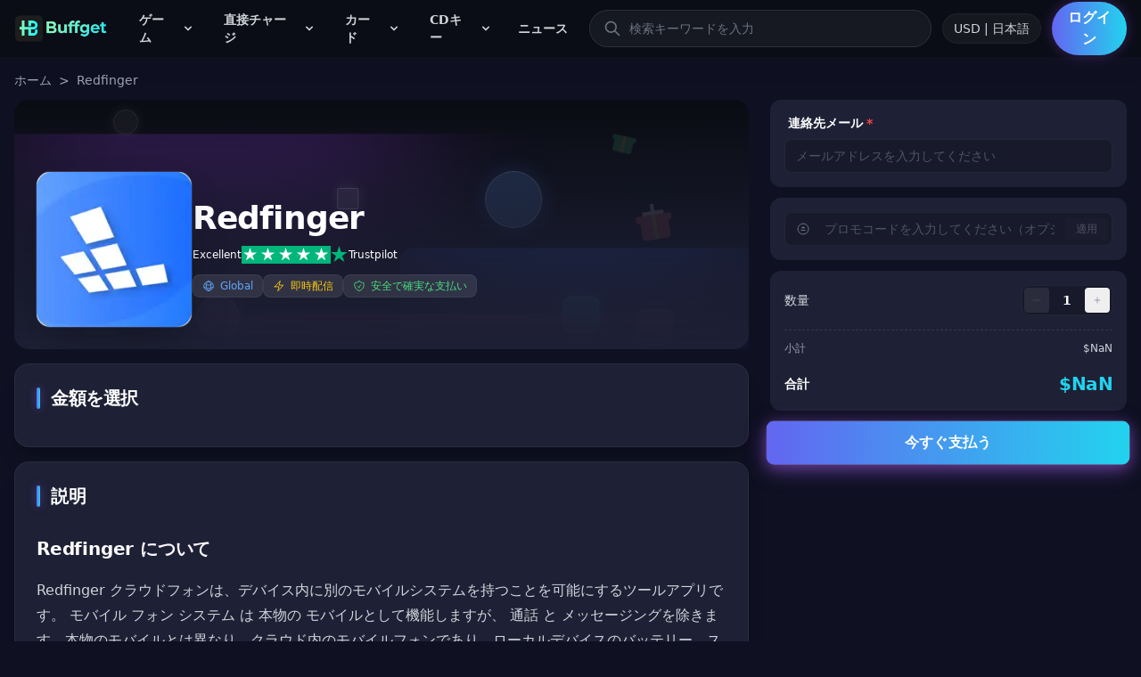

--- FILE ---
content_type: text/html;charset=utf-8
request_url: https://buffget.com/ja/goods/redfinger
body_size: 37307
content:
<!DOCTYPE html><html  lang="ja" dir="ltr"><head><meta charset="utf-8">
<meta name="viewport" content="width=device-width,initial-scale=1,maximum-scale=1,user-scalable=0,viewport-fit=cover">
<title>購入Redfinger - 高速かつ安全なオンラインリチャージ、低価格でご利用いただけます</title>
<link rel="stylesheet" href="/_nuxt/entry.D--bN1w4.css" crossorigin>
<link rel="stylesheet" href="/_nuxt/default.BnswK6Pg.css" crossorigin>
<link rel="stylesheet" href="/_nuxt/Toast.CDyTW3Ac.css" crossorigin>
<link rel="stylesheet" href="/_nuxt/index.DeZpHUk2.css" crossorigin>
<link rel="stylesheet" href="/_nuxt/GameCard.BMNnVo5S.css" crossorigin>
<link rel="modulepreload" as="script" crossorigin href="/_nuxt/DllR58v-.js">
<link rel="modulepreload" as="script" crossorigin href="/_nuxt/8opn4_q7.js">
<link rel="modulepreload" as="script" crossorigin href="/_nuxt/Cuhg8jaP.js">
<link rel="modulepreload" as="script" crossorigin href="/_nuxt/D5T2aRxI.js">
<link rel="modulepreload" as="script" crossorigin href="/_nuxt/T1aDiiL-.js">
<link rel="modulepreload" as="script" crossorigin href="/_nuxt/BOTefQRy.js">
<link rel="modulepreload" as="script" crossorigin href="/_nuxt/x_rD_Ya3.js">
<link rel="modulepreload" as="script" crossorigin href="/_nuxt/priiTDn4.js">
<link rel="modulepreload" as="script" crossorigin href="/_nuxt/CfdM2wG8.js">
<link rel="modulepreload" as="script" crossorigin href="/_nuxt/D7zgXORn.js">
<link rel="modulepreload" as="script" crossorigin href="/_nuxt/BqI0NWbO.js">
<link rel="modulepreload" as="script" crossorigin href="/_nuxt/DcJtDR7T.js">
<link rel="modulepreload" as="script" crossorigin href="/_nuxt/MyovlffY.js">
<link rel="modulepreload" as="script" crossorigin href="/_nuxt/D8MFG8PQ.js">
<link rel="preload" as="fetch" fetchpriority="low" crossorigin="anonymous" href="/_nuxt/builds/meta/0fcecd62-2dc2-4088-9f35-027d6fe294f1.json">
<link href="//buffget.com" rel="dns-prefetch">
<link href="//api.buffget.com" rel="dns-prefetch">
<link rel="prefetch" as="image" type="image/webp" href="/_nuxt/google-safe.DhHljpfy.webp">
<link rel="prefetch" as="image" type="image/png" href="/_nuxt/goods-bg.DDIC4YVG.png">
<link rel="prefetch" as="image" type="image/webp" href="/_nuxt/IDPhoto.CZb2RaOQ.webp">
<link rel="prefetch" as="image" type="image/webp" href="/_nuxt/bankCard.XOZpzpeK.webp">
<link rel="prefetch" as="image" type="image/webp" href="/_nuxt/paymentBill.CrNbFrmg.webp">
<link rel="prefetch" as="image" type="image/webp" href="/_nuxt/selfieWithID.C5YlWPqX.webp">
<link rel="prefetch" as="image" type="image/png" href="/_nuxt/bg-amsbp.DgXtXUYC.png">
<link rel="prefetch" as="image" type="image/png" href="/_nuxt/bg-binance.VmiGzYIn.png">
<link rel="prefetch" as="image" type="image/jpeg" href="/_nuxt/phonebanner.D1w4GJh_.jpg">
<meta name="theme-color" content="#2a3032">
<meta name="renderer" content="webkit">
<meta property="og:site_name" content="Buffget">
<meta property="og:type" content="product">
<meta name="format-detection" content="telephone=no">
<meta name="360-site-verification" content="b525533150e87405e42c5ab67d738486">
<meta name="bytedance-verification-code" content="ZDo4L6Z/DFmoaJs/3b+Q">
<meta name="yandex-verification" content="8513f99a96d003a3">
<meta name="naver-site-verification" content="2b516cc1a18cea326a60a589a04c40655b9bbb44">
<link href="/logo.png" rel="icon" type="image/png">
<link rel="canonical" href="https://buffget.com/ja/goods/redfinger">
<link rel="alternate" hreflang="en" href="https://buffget.com/goods/redfinger">
<link rel="alternate" hreflang="zh-CN" href="https://buffget.com/zh-CN/goods/redfinger">
<link rel="alternate" hreflang="zh-TW" href="https://buffget.com/zh-TW/goods/redfinger">
<link rel="alternate" hreflang="ar" href="https://buffget.com/ar/goods/redfinger">
<link rel="alternate" hreflang="ms" href="https://buffget.com/ms/goods/redfinger">
<link rel="alternate" hreflang="ko" href="https://buffget.com/ko/goods/redfinger">
<link rel="alternate" hreflang="ru" href="https://buffget.com/ru/goods/redfinger">
<link rel="alternate" hreflang="hi" href="https://buffget.com/hi/goods/redfinger">
<link rel="alternate" hreflang="id" href="https://buffget.com/id/goods/redfinger">
<link rel="alternate" hreflang="es" href="https://buffget.com/es/goods/redfinger">
<link rel="alternate" hreflang="fr" href="https://buffget.com/fr/goods/redfinger">
<link rel="alternate" hreflang="ja" href="https://buffget.com/ja/goods/redfinger">
<link rel="alternate" hreflang="x-default" href="https://buffget.com/goods/redfinger">
<meta name="description" content="購入Redfinger. ギフトカードを購入し、ライブストリームコインをリチャージし、ゲームを素早く安全にチャージできます。即時決済と24時間サポート付きです。">
<meta name="keywords" content="Redfinger">
<meta property="og:title" content="購入Redfinger - 高速かつ安全なオンラインリチャージ、低価格でご利用いただけます">
<meta property="og:description" content="購入Redfinger. ギフトカードを購入し、ライブストリームコインをリチャージし、ゲームを素早く安全にチャージできます。即時決済と24時間サポート付きです。">
<meta property="og:image" content="https://img.buffget.com/upload/20240308/60aacf884fcb4cc3bdf5e7bd88c36d61_65302.png">
<meta property="og:url" content="https://buffget.com/ja/goods/redfinger">
<meta property="og:locale" content="ja">
<meta name="twitter:title" content="購入Redfinger - 高速かつ安全なオンラインリチャージ、低価格でご利用いただけます">
<meta name="twitter:description" content="購入Redfinger. ギフトカードを購入し、ライブストリームコインをリチャージし、ゲームを素早く安全にチャージできます。即時決済と24時間サポート付きです。">
<meta name="twitter:image" content="https://img.buffget.com/upload/20240308/60aacf884fcb4cc3bdf5e7bd88c36d61_65302.png">
<meta name="twitter:card" content="summary_large_image">
<meta name="twitter:site" content="@buffget">
<script type="application/ld+json">{"@context":"https://schema.org","@type":"Product","name":"Redfinger","url":"https://buffget.com/ja/goods/redfinger","image":"https://img.buffget.com/upload/20240308/60aacf884fcb4cc3bdf5e7bd88c36d61_65302.png","productID":50,"sku":50,"mpn":50,"aggregateRating":{"@type":"AggregateRating","bestRating":5,"worstRating":1,"ratingCount":"15000","ratingValue":5},"offers":{"@type":"Offer","url":"https://buffget.com/ja/goods/redfinger","priceValidUntil":"2030-08-08","itemCondition":"https://schema.org/NewCondition","availability":"https://schema.org/InStock","seller":{"@type":"Organization","name":"Buffget"},"hasMerchantReturnPolicy":{"@type":"MerchantReturnPolicy","applicableCountry":"US","returnPolicyCategory":"https://schema.org/MerchantReturnFiniteReturnWindow","merchantReturnDays":7,"returnMethod":"https://schema.org/ReturnByMail","returnFees":"https://schema.org/FreeReturn"},"shippingDetails":{"@type":"ShippingDetails","shippingRate":{"@type":"MonetaryAmount","value":0,"currency":"USD"}}},"review":[],"brand":{"@type":"Brand","name":"Redfinger"}}</script>
<script type="481de0a10986b4932289241f-module" src="/_nuxt/DllR58v-.js" crossorigin></script><script data-cfasync="false" nonce="6431a762-b5b7-4f45-b5d0-523c216c6a7b">try{(function(w,d){!function(j,k,l,m){if(j.zaraz)console.error("zaraz is loaded twice");else{j[l]=j[l]||{};j[l].executed=[];j.zaraz={deferred:[],listeners:[]};j.zaraz._v="5874";j.zaraz._n="6431a762-b5b7-4f45-b5d0-523c216c6a7b";j.zaraz.q=[];j.zaraz._f=function(n){return async function(){var o=Array.prototype.slice.call(arguments);j.zaraz.q.push({m:n,a:o})}};for(const p of["track","set","debug"])j.zaraz[p]=j.zaraz._f(p);j.zaraz.init=()=>{var q=k.getElementsByTagName(m)[0],r=k.createElement(m),s=k.getElementsByTagName("title")[0];s&&(j[l].t=k.getElementsByTagName("title")[0].text);j[l].x=Math.random();j[l].w=j.screen.width;j[l].h=j.screen.height;j[l].j=j.innerHeight;j[l].e=j.innerWidth;j[l].l=j.location.href;j[l].r=k.referrer;j[l].k=j.screen.colorDepth;j[l].n=k.characterSet;j[l].o=(new Date).getTimezoneOffset();if(j.dataLayer)for(const t of Object.entries(Object.entries(dataLayer).reduce((u,v)=>({...u[1],...v[1]}),{})))zaraz.set(t[0],t[1],{scope:"page"});j[l].q=[];for(;j.zaraz.q.length;){const w=j.zaraz.q.shift();j[l].q.push(w)}r.defer=!0;for(const x of[localStorage,sessionStorage])Object.keys(x||{}).filter(z=>z.startsWith("_zaraz_")).forEach(y=>{try{j[l]["z_"+y.slice(7)]=JSON.parse(x.getItem(y))}catch{j[l]["z_"+y.slice(7)]=x.getItem(y)}});r.referrerPolicy="origin";r.src="/cdn-cgi/zaraz/s.js?z="+btoa(encodeURIComponent(JSON.stringify(j[l])));q.parentNode.insertBefore(r,q)};["complete","interactive"].includes(k.readyState)?zaraz.init():j.addEventListener("DOMContentLoaded",zaraz.init)}}(w,d,"zarazData","script");window.zaraz._p=async d$=>new Promise(ea=>{if(d$){d$.e&&d$.e.forEach(eb=>{try{const ec=d.querySelector("script[nonce]"),ed=ec?.nonce||ec?.getAttribute("nonce"),ee=d.createElement("script");ed&&(ee.nonce=ed);ee.innerHTML=eb;ee.onload=()=>{d.head.removeChild(ee)};d.head.appendChild(ee)}catch(ef){console.error(`Error executing script: ${eb}\n`,ef)}});Promise.allSettled((d$.f||[]).map(eg=>fetch(eg[0],eg[1])))}ea()});zaraz._p({"e":["(function(w,d){})(window,document)"]});})(window,document)}catch(e){throw fetch("/cdn-cgi/zaraz/t"),e;};</script></head><body><div id="__nuxt"><div><div class="bg-brand-dark min-h-screen text-white font-sans pb-0"><header class="bg-[#0b0d14]/80 backdrop-blur-xl fixed top-0 left-0 right-0 z-50 w-full shadow-[0_4px_30px_rgba(0,0,0,0.1)] transition-all duration-300" data-v-ef917682><div class="container mx-auto px-4" data-v-ef917682><div class="md:hidden" data-v-ef917682><div style="" class="translate-y-0 opacity-100 flex items-center justify-between h-11 border-white/10 transition-all duration-300 will-change-transform" data-v-ef917682><div class="flex items-center" data-v-ef917682><button class="p-2 -ml-2 text-gray-300 hover:text-white transition-colors" aria-label="Menu" title="Menu" data-v-ef917682><svg class="w-6 h-6" xmlns="http://www.w3.org/2000/svg" fill="none" viewBox="0 0 24 24" stroke-width="2" stroke="currentColor" data-v-ef917682><path stroke-linecap="round" stroke-linejoin="round" d="M3.75 6.75h16.5M3.75 12h16.5m-16.5 5.25h16.5" data-v-ef917682></path></svg></button><a href="/" class="text-xl font-bold flex items-center" data-v-ef917682><img src="/logo-main.png" alt="Buffget" class="h-7 mr-1 rtl:ml-2 rtl:mr-0 filter drop-shadow-lg" data-v-ef917682></a></div><div class="flex items-center text-sm gap-2" data-v-ef917682><div class="w-24 h-8 bg-white/5 rounded-full animate-pulse" data-v-ef917682></div><div class="w-12 h-8 bg-white/5 rounded-full animate-pulse" data-v-ef917682></div></div></div><div class="hidden flex items-center h-10 pb-1 mt-1" data-v-ef917682><div class="relative flex-1" data-v-ef917682><div class="relative group" data-v-ef917682><input value="" type="text" placeholder="検索キーワードを入力" class="w-full bg-white/5 border border-white/10 rounded-full py-2 pl-10 pr-4 text-sm text-white placeholder-gray-500 focus:outline-none focus:border-brand-purple/50 focus:bg-white/10 transition-all shadow-inner group-hover:bg-white/10" data-v-ef917682><div class="absolute inset-y-0 left-0 flex items-center pl-3.5 pointer-events-none" data-v-ef917682><svg class="w-4 h-4 text-gray-500 group-hover:text-brand-purple transition-colors" xmlns="http://www.w3.org/2000/svg" fill="none" viewBox="0 0 24 24" stroke="currentColor" data-v-ef917682><path stroke-linecap="round" stroke-linejoin="round" stroke-width="2" d="M21 21l-6-6m2-5a7 7 0 11-14 0 7 7 0 0114 0z" data-v-ef917682></path></svg></div></div><!----></div></div></div><div class="hidden md:flex items-center justify-between h-16" data-v-ef917682><div class="flex items-center space-x-4 rtl:space-x-reverse" data-v-ef917682><a href="/" class="text-2xl font-bold flex items-center shrink-0" data-v-ef917682><img src="/logo-main.png" alt="Buffget" class="h-8 w-auto shrink-0 mr-2 rtl:ml-2 rtl:mr-0" data-v-ef917682></a><nav class="flex items-center space-x-1 rtl:space-x-reverse h-full" data-v-ef917682><!--[--><div class="relative h-full" data-v-ef917682><div class="group flex items-center h-full px-3 rounded-lg transition-all duration-200 hover:bg-white/5" style="" data-v-ef917682><a href="/ja/category/game" class="text-sm font-semibold text-gray-300 transition-colors py-2 mr-1" style="" data-v-ef917682>ゲーム</a><div class="hover:bg-white/10 text-gray-300 shrink-0 cursor-pointer rounded p-1 duration-200 transition-all" style="" data-v-ef917682><svg class="w-4 h-4 transition-transform duration-200" xmlns="http://www.w3.org/2000/svg" viewBox="0 0 20 20" fill="currentColor" data-v-ef917682><path fill-rule="evenodd" d="M5.293 7.293a1 1 0 011.414 0L10 10.586l3.293-3.293a1 1 0 111.414 1.414l-4 4a1 1 0 01-1.414 0l-4-4a1 1 0 010-1.414z" clip-rule="evenodd" data-v-ef917682></path></svg></div></div><!----></div><div class="relative h-full" data-v-ef917682><div class="group flex items-center h-full px-3 rounded-lg transition-all duration-200 hover:bg-white/5" style="" data-v-ef917682><a href="/ja/category/direct-top-up" class="text-sm font-semibold text-gray-300 transition-colors py-2 mr-1" style="" data-v-ef917682>直接チャージ</a><div class="hover:bg-white/10 text-gray-300 shrink-0 cursor-pointer rounded p-1 duration-200 transition-all" style="" data-v-ef917682><svg class="w-4 h-4 transition-transform duration-200" xmlns="http://www.w3.org/2000/svg" viewBox="0 0 20 20" fill="currentColor" data-v-ef917682><path fill-rule="evenodd" d="M5.293 7.293a1 1 0 011.414 0L10 10.586l3.293-3.293a1 1 0 111.414 1.414l-4 4a1 1 0 01-1.414 0l-4-4a1 1 0 010-1.414z" clip-rule="evenodd" data-v-ef917682></path></svg></div></div><!----></div><div class="relative h-full" data-v-ef917682><div class="group flex items-center h-full px-3 rounded-lg transition-all duration-200 hover:bg-white/5" style="" data-v-ef917682><a href="/ja/category/card" class="text-sm font-semibold text-gray-300 transition-colors py-2 mr-1" style="" data-v-ef917682>カード</a><div class="hover:bg-white/10 text-gray-300 shrink-0 cursor-pointer rounded p-1 duration-200 transition-all" style="" data-v-ef917682><svg class="w-4 h-4 transition-transform duration-200" xmlns="http://www.w3.org/2000/svg" viewBox="0 0 20 20" fill="currentColor" data-v-ef917682><path fill-rule="evenodd" d="M5.293 7.293a1 1 0 011.414 0L10 10.586l3.293-3.293a1 1 0 111.414 1.414l-4 4a1 1 0 01-1.414 0l-4-4a1 1 0 010-1.414z" clip-rule="evenodd" data-v-ef917682></path></svg></div></div><!----></div><div class="relative h-full" data-v-ef917682><div class="group flex items-center h-full px-3 rounded-lg transition-all duration-200 hover:bg-white/5" style="" data-v-ef917682><a href="/ja/category/cd-key" class="text-sm font-semibold text-gray-300 transition-colors py-2 mr-1" style="" data-v-ef917682>CDキー</a><div class="hover:bg-white/10 text-gray-300 shrink-0 cursor-pointer rounded p-1 duration-200 transition-all" style="" data-v-ef917682><svg class="w-4 h-4 transition-transform duration-200" xmlns="http://www.w3.org/2000/svg" viewBox="0 0 20 20" fill="currentColor" data-v-ef917682><path fill-rule="evenodd" d="M5.293 7.293a1 1 0 011.414 0L10 10.586l3.293-3.293a1 1 0 111.414 1.414l-4 4a1 1 0 01-1.414 0l-4-4a1 1 0 010-1.414z" clip-rule="evenodd" data-v-ef917682></path></svg></div></div><!----></div><!--]--><a href="/ja/news" class="text-sm font-semibold text-gray-300 hover:text-white transition-colors h-full flex items-center relative whitespace-nowrap px-2" data-v-ef917682>ニュース <!----></a></nav></div><div class="flex items-center space-x-3 ml-4 rtl:space-x-reverse" data-v-ef917682><div class="relative" data-v-ef917682><div class="relative group" data-v-ef917682><input value="" type="text" placeholder="検索キーワードを入力" class="bg-white/5 border w-72 lg:w-96 border-white/10 rounded-full py-2.5 pl-11 pr-5 text-sm text-white placeholder-gray-500 focus:outline-none focus:border-brand-purple/50 focus:bg-white/10 transition-all shadow-inner group-hover:bg-white/10" data-v-ef917682><div class="absolute inset-y-0 left-4 flex items-center pointer-events-none" data-v-ef917682><svg class="w-5 h-5 text-gray-500 group-hover:text-brand-purple transition-colors" xmlns="http://www.w3.org/2000/svg" fill="none" viewBox="0 0 24 24" stroke="currentColor" data-v-ef917682><path stroke-linecap="round" stroke-linejoin="round" stroke-width="2" d="M21 21l-6-6m2-5a7 7 0 11-14 0 7 7 0 0114 0z" data-v-ef917682></path></svg></div></div><!----></div><div class="hidden md:block w-32 h-8 bg-white/5 rounded-full animate-pulse" data-v-ef917682></div><div class="relative" data-v-ef917682><div class="w-24 h-8 bg-white/5 rounded-full animate-pulse" data-v-ef917682></div></div></div></div></div><!----><!----></header><main class="pt-12 md:pt-16 lg:pt-18"><!--[--><div class="bg-brand-dark"><span></span><div class="container mx-auto p-3 md:p-4 lg:pb-5"><div class="space-y-3"><div class="text-sm text-gray-400 mb-2"><a href="/ja" class="hover:text-white">ホーム</a><span class="mx-2">&gt;</span><span>Redfinger</span></div><div class="grid grid-cols-1 lg:grid-cols-3 gap-4 md:gap-6"><div class="lg:col-span-2 space-y-3 md:space-y-4"><div class="relative overflow-hidden rounded-2xl group bg-card-bg"><div class="absolute inset-0 w-full h-full bg-[#0b0d14] overflow-hidden"><div class="absolute -top-[30%] -left-[10%] w-[70%] h-[70%] rounded-full bg-purple-600/40 blur-[80px] animate-blob mix-blend-screen"></div><div class="absolute top-[20%] -right-[10%] w-[60%] h-[60%] rounded-full bg-blue-600/40 blur-[80px] animate-blob animation-delay-2000 mix-blend-screen"></div><div class="absolute -bottom-[20%] left-[20%] w-[60%] h-[60%] rounded-full bg-pink-600/30 blur-[80px] animate-blob animation-delay-4000 mix-blend-screen"></div><div class="absolute inset-0 overflow-hidden pointer-events-none"><div class="absolute -bottom-32 left-[10%] w-8 h-8 bg-cyan-400/40 border border-white/30 shadow-[0_0_20px_rgba(34,211,238,0.4)] rounded-md animate-rise backdrop-blur-md" style="animation-duration:4s;animation-delay:-3.2s;"></div><div class="absolute -bottom-40 left-[25%] w-12 h-12 bg-purple-400/40 border border-white/30 shadow-[0_0_20px_rgba(168,85,247,0.4)] rounded-full animate-rise backdrop-blur-md" style="animation-duration:6s;animation-delay:-1.5s;"></div><div class="absolute -bottom-24 left-[45%] w-6 h-6 bg-white/20 border border-white/40 shadow-[0_0_15px_rgba(255,255,255,0.3)] rounded-sm animate-rise backdrop-blur-md" style="animation-duration:5s;animation-delay:-2.8s;"></div><div class="absolute -bottom-48 left-[65%] w-16 h-16 bg-blue-400/40 border border-white/30 shadow-[0_0_25px_rgba(59,130,246,0.4)] rounded-full animate-rise backdrop-blur-md" style="animation-duration:7s;animation-delay:-5.5s;"></div><div class="absolute -bottom-32 left-[85%] w-10 h-10 bg-pink-400/40 border border-white/30 shadow-[0_0_20px_rgba(236,72,153,0.4)] rounded-lg animate-rise backdrop-blur-md" style="animation-duration:5.5s;animation-delay:-0.8s;"></div><div class="absolute -bottom-28 left-[15%] w-7 h-7 bg-white/20 border border-white/30 shadow-[0_0_15px_rgba(255,255,255,0.3)] rounded-full animate-rise backdrop-blur-md" style="animation-duration:5s;animation-delay:-4.2s;"></div><div class="absolute -bottom-36 left-[75%] w-10 h-10 bg-cyan-400/40 border border-white/30 shadow-[0_0_20px_rgba(34,211,238,0.4)] rounded-lg animate-rise backdrop-blur-md" style="animation-duration:6.5s;animation-delay:-2.2s;"></div><div class="absolute bottom-28 right-[20%] md:right-[10%] w-10 h-10 md:w-12 md:h-12 opacity-30 md:opacity-20 animate-float-slow transform -rotate-12"><svg viewBox="0 0 24 24" fill="currentColor" class="w-full h-full text-red-400"><path d="M11 2H13V6H18V8H13V12H11V8H6V6H11V2Z" fill="white"></path><path d="M4 12H20V20C20 21.1 19.1 22 18 22H6C4.9 22 4 21.1 4 20V12Z"></path><rect x="2" y="8" width="20" height="4" rx="1"></rect><rect x="11" y="8" width="2" height="14" fill="#FCD34D"></rect></svg></div><div class="absolute top-8 right-[30%] md:right-[15%] w-8 h-8 opacity-25 md:opacity-15 animate-float-slower transform rotate-12"><svg viewBox="0 0 24 24" fill="currentColor" class="w-full h-full text-green-400"><path d="M20 12V20C20 21.1 19.1 22 18 22H6C4.9 22 4 21.1 4 20V12H20Z"></path><rect x="2" y="8" width="20" height="4" rx="1"></rect><rect x="11" y="8" width="2" height="14" fill="#FCD34D"></rect></svg></div></div><div class="absolute inset-0 bg-[linear-gradient(rgba(18,16,255,0)_50%,rgba(0,0,0,0.1)_50%),linear-gradient(90deg,rgba(255,0,0,0.06),rgba(0,255,0,0.02),rgba(0,0,255,0.06))] bg-[length:100%_3px,3px_100%] pointer-events-none z-10 opacity-30"></div><div class="absolute inset-0 bg-gradient-to-t from-card-bg via-card-bg/60 to-transparent z-20"></div></div><div class="relative z-30 flex flex-col justify-end p-3 md:p-6 min-h-[160px] md:min-h-[280px]"><div class="flex flex-row items-end md:items-center gap-3 md:gap-6"><div class="relative flex-shrink-0"><img src="https://buffget.com/cdn-cgi/image/width=200,height=200,quality=50,format=webp,ignore-error=1/https://img.buffget.com/upload/20240308/60aacf884fcb4cc3bdf5e7bd88c36d61_65302.png" alt="Redfinger" loading="lazy" class="w-24 h-24 md:w-44 md:h-44 rounded-xl md:rounded-2xl object-cover shadow-2xl border border-white/10"></div><div class="flex-1 pb-0.5 min-w-0"><h1 class="text-lg md:text-4xl font-bold text-white tracking-tight mb-1.5 md:mb-2 leading-tight">Redfinger</h1><div class="inline-flex items-center gap-2 mb-2 md:mb-3"><span class="text-white text-[10px] md:text-xs font-medium">Excellent</span><div class="flex gap-px"><!--[--><div class="flex h-3 w-3 items-center justify-center bg-[#00b67a] lg:h-5 lg:w-5"><svg class="h-2.5 w-2.5 lg:h-4 lg:w-4" viewBox="0 0 32 32" xmlns="http://www.w3.org/2000/svg"><path fill="white" d="M30.141707 11.07005H18.63164L15.076408.177071l-3.566342 10.892977L0 11.059002l9.321376 6.739063-3.566343 10.88193 9.321375-6.728016 9.310266 6.728016-3.555233-10.88193 9.310266-6.728016z"></path><path fill="rgba(0,0,0,0.2)" d="M21.631369 20.26169l-.799928-2.463625-5.755033 4.153914z"></path></svg></div><div class="flex h-3 w-3 items-center justify-center bg-[#00b67a] lg:h-5 lg:w-5"><svg class="h-2.5 w-2.5 lg:h-4 lg:w-4" viewBox="0 0 32 32" xmlns="http://www.w3.org/2000/svg"><path fill="white" d="M30.141707 11.07005H18.63164L15.076408.177071l-3.566342 10.892977L0 11.059002l9.321376 6.739063-3.566343 10.88193 9.321375-6.728016 9.310266 6.728016-3.555233-10.88193 9.310266-6.728016z"></path><path fill="rgba(0,0,0,0.2)" d="M21.631369 20.26169l-.799928-2.463625-5.755033 4.153914z"></path></svg></div><div class="flex h-3 w-3 items-center justify-center bg-[#00b67a] lg:h-5 lg:w-5"><svg class="h-2.5 w-2.5 lg:h-4 lg:w-4" viewBox="0 0 32 32" xmlns="http://www.w3.org/2000/svg"><path fill="white" d="M30.141707 11.07005H18.63164L15.076408.177071l-3.566342 10.892977L0 11.059002l9.321376 6.739063-3.566343 10.88193 9.321375-6.728016 9.310266 6.728016-3.555233-10.88193 9.310266-6.728016z"></path><path fill="rgba(0,0,0,0.2)" d="M21.631369 20.26169l-.799928-2.463625-5.755033 4.153914z"></path></svg></div><div class="flex h-3 w-3 items-center justify-center bg-[#00b67a] lg:h-5 lg:w-5"><svg class="h-2.5 w-2.5 lg:h-4 lg:w-4" viewBox="0 0 32 32" xmlns="http://www.w3.org/2000/svg"><path fill="white" d="M30.141707 11.07005H18.63164L15.076408.177071l-3.566342 10.892977L0 11.059002l9.321376 6.739063-3.566343 10.88193 9.321375-6.728016 9.310266 6.728016-3.555233-10.88193 9.310266-6.728016z"></path><path fill="rgba(0,0,0,0.2)" d="M21.631369 20.26169l-.799928-2.463625-5.755033 4.153914z"></path></svg></div><div class="flex h-3 w-3 items-center justify-center bg-[#00b67a] lg:h-5 lg:w-5"><svg class="h-2.5 w-2.5 lg:h-4 lg:w-4" viewBox="0 0 32 32" xmlns="http://www.w3.org/2000/svg"><path fill="white" d="M30.141707 11.07005H18.63164L15.076408.177071l-3.566342 10.892977L0 11.059002l9.321376 6.739063-3.566343 10.88193 9.321375-6.728016 9.310266 6.728016-3.555233-10.88193 9.310266-6.728016z"></path><path fill="rgba(0,0,0,0.2)" d="M21.631369 20.26169l-.799928-2.463625-5.755033 4.153914z"></path></svg></div><!--]--></div><div class="flex items-center gap-1"><svg class="h-3.5 w-3.5 lg:h-5 lg:w-5" viewBox="0 0 32 32" xmlns="http://www.w3.org/2000/svg"><path fill="#00b67a" d="M30.141707 11.07005H18.63164L15.076408.177071l-3.566342 10.892977L0 11.059002l9.321376 6.739063-3.566343 10.88193 9.321375-6.728016 9.310266 6.728016-3.555233-10.88193 9.310266-6.728016z"></path><path fill="rgba(0,0,0,0.2)" d="M21.631369 20.26169l-.799928-2.463625-5.755033 4.153914z"></path></svg><span class="text-white text-[10px] md:text-xs font-medium">Trustpilot</span></div></div><div class="flex flex-wrap items-center gap-1.5 md:gap-2"><!--[--><div class="text-blue-400 flex items-center px-1.5 py-0.5 md:px-2.5 md:py-1 rounded md:rounded-lg bg-white/10 backdrop-blur-md text-[10px] md:text-xs font-medium border border-white/5"><svg xmlns="http://www.w3.org/2000/svg" fill="none" viewBox="0 0 24 24" stroke-width="1.5" stroke="currentColor" class="w-3 h-3 md:w-3.5 md:h-3.5 mr-1 md:mr-1.5"><path stroke-linecap="round" stroke-linejoin="round" d="M12 21a9.004 9.004 0 008.716-6.747M12 21a9.004 9.004 0 01-8.716-6.747M12 21c2.485 0 4.5-4.03 4.5-9S14.485 3 12 3m0 18c-2.485 0-4.5-4.03-4.5-9S9.515 3 12 3m0 0a8.997 8.997 0 017.843 4.582M12 3a8.997 8.997 0 00-7.843 4.582m15.686 0A11.953 11.953 0 0112 10.5c-2.998 0-5.74-1.1-7.843-2.918m15.686 0A8.959 8.959 0 0121 12c0 .778-.099 1.533-.284 2.253m0 0A17.919 17.919 0 0112 16.5c-3.162 0-6.133-.815-8.716-2.247m0 0A9.015 9.015 0 013 12c0-1.605.42-3.113 1.157-4.418"></path></svg><!----><!----><span>Global</span></div><div class="text-yellow-400 flex items-center px-1.5 py-0.5 md:px-2.5 md:py-1 rounded md:rounded-lg bg-white/10 backdrop-blur-md text-[10px] md:text-xs font-medium border border-white/5"><!----><svg xmlns="http://www.w3.org/2000/svg" fill="none" viewBox="0 0 24 24" stroke-width="1.5" stroke="currentColor" class="w-3 h-3 md:w-3.5 md:h-3.5 mr-1 md:mr-1.5"><path stroke-linecap="round" stroke-linejoin="round" d="M3.75 13.5l10.5-11.25L12 10.5h8.25L9.75 21.75 12 13.5H3.75z"></path></svg><!----><span>即時配信</span></div><div class="text-green-400 flex items-center px-1.5 py-0.5 md:px-2.5 md:py-1 rounded md:rounded-lg bg-white/10 backdrop-blur-md text-[10px] md:text-xs font-medium border border-white/5"><!----><!----><svg xmlns="http://www.w3.org/2000/svg" fill="none" viewBox="0 0 24 24" stroke-width="1.5" stroke="currentColor" class="w-3 h-3 md:w-3.5 md:h-3.5 mr-1 md:mr-1.5"><path stroke-linecap="round" stroke-linejoin="round" d="M9 12.75L11.25 15 15 9.75m-3-7.036A11.959 11.959 0 013.598 6 11.99 11.99 0 003 9.749c0 5.592 3.824 10.29 9 11.622 5.176-1.332 9-6.03 9-11.622 0-1.31-.21-2.571-.598-3.751h-.152c-3.196 0-6.1-1.248-8.25-3.286zm0 13.036h.008v.008h-.008v-.008z"></path></svg><span>安全で確実な支払い</span></div><!--]--></div></div></div><!----></div></div><div id="details" class="scroll-mt-24"><div class="bg-card-bg rounded-2xl p-4 md:p-6 border border-white/5 shadow-xl" data-v-4ac823e8><div class="flex items-center mb-2" data-v-4ac823e8><div class="w-1 h-6 bg-brand-purple rounded-full mr-3 shadow-[0_0_10px_rgba(139,92,246,0.5)]" data-v-4ac823e8></div><h3 class="text-xl font-bold text-white tracking-tight" data-v-4ac823e8>金額を選択</h3></div><!----><div class="grid grid-cols-3 md:grid-cols-4 lg:grid-cols-4 gap-3 md:gap-4 lg:gap-6 mt-4" data-v-4ac823e8><!--[--><!--]--></div></div></div><div class="lg:hidden"><!--[--><div class="flex flex-col space-y-3" data-v-8edbec15><!----><div class="bg-card-bg rounded-xl p-4 relative" data-v-8edbec15><h4 class="font-bold text-white text-sm mb-2 ml-1" data-v-8edbec15>連絡先メール<span class="text-red-500 ml-1" data-v-8edbec15>*</span></h4><div class="relative" data-v-8edbec15><input type="email" value="" placeholder="メールアドレスを入力してください" class="block w-full bg-black/20 text-white rounded-lg px-3 py-2 border text-sm transition-all duration-200 placeholder-gray-600 outline-none border-white/5 hover:border-white/10 focus:border-brand-purple/50" data-v-8edbec15><!----></div><!----></div><div class="bg-card-bg rounded-xl p-4" data-v-8edbec15><div class="flex items-center space-x-2 bg-black/20 rounded-lg border border-white/5 p-1 transition-colors hover:border-white/10 focus-within:border-brand-purple/50 focus-within:bg-black/30" data-v-8edbec15><div class="pl-2 pr-1 text-gray-500" data-v-8edbec15><svg class="w-4 h-4" viewBox="0 0 24 24" fill="none" xmlns="http://www.w3.org/2000/svg" data-v-8edbec15><path d="M9 14.25L15 14.25" stroke="currentColor" stroke-width="1.5" stroke-linecap="round" stroke-linejoin="round" data-v-8edbec15></path><circle cx="12" cy="12" r="9" stroke="currentColor" stroke-width="1.5" data-v-8edbec15></circle><path d="M12 8.25V10.25" stroke="currentColor" stroke-width="1.5" stroke-linecap="round" stroke-linejoin="round" data-v-8edbec15></path><path d="M9.5 10.25H14.5" stroke="currentColor" stroke-width="1.5" stroke-linecap="round" stroke-linejoin="round" data-v-8edbec15></path></svg></div><input value="" type="text" placeholder="プロモコードを入力してください（オプション）" class="flex-grow bg-transparent focus:outline-none p-1 text-sm text-white placeholder-gray-600" data-v-8edbec15><button disabled class="px-3 py-1 text-xs font-medium bg-white/5 hover:bg-white/10 text-gray-300 hover:text-white rounded transition-all duration-200 disabled:opacity-30 disabled:cursor-not-allowed flex items-center" data-v-8edbec15><!----> 適用</button></div><!----></div><div class="bg-card-bg rounded-xl p-4" data-v-8edbec15><div class="lg:hidden flex items-center justify-between gap-3 mb-4 pb-4" data-v-8edbec15><div data-v-8edbec15><span class="text-xs text-gray-500 block mb-0.5" data-v-8edbec15>合計</span><p class="text-lg font-bold text-white tracking-tight" data-v-8edbec15>USDNaN</p></div><div class="flex items-center bg-black/20 rounded-lg p-0.5 border border-white/5" data-v-8edbec15><button disabled class="w-8 h-8 flex items-center justify-center text-gray-400 hover:text-white hover:bg-white/10 rounded transition-all disabled:opacity-30" data-v-8edbec15><svg class="w-3.5 h-3.5" fill="none" stroke="currentColor" viewBox="0 0 24 24" data-v-8edbec15><path stroke-linecap="round" stroke-linejoin="round" stroke-width="2" d="M20 12H4" data-v-8edbec15></path></svg></button><span class="w-8 text-center font-bold text-white text-base" data-v-8edbec15>1</span><button class="w-8 h-8 flex items-center justify-center text-gray-400 hover:text-white hover:bg-white/10 rounded transition-all disabled:opacity-30" data-v-8edbec15><svg class="w-3.5 h-3.5" fill="none" stroke="currentColor" viewBox="0 0 24 24" data-v-8edbec15><path stroke-linecap="round" stroke-linejoin="round" stroke-width="2" d="M12 6v6m0 0v6m0-6h6m-6 0H6" data-v-8edbec15></path></svg></button></div></div><div class="hidden lg:flex items-center justify-between mb-4" data-v-8edbec15><span class="text-sm font-medium text-gray-300" data-v-8edbec15>数量</span><div class="flex items-center bg-black/20 rounded-lg p-0.5 border border-white/5" data-v-8edbec15><button disabled class="w-7 h-7 flex items-center justify-center text-gray-400 hover:text-white hover:bg-white/10 rounded transition-all disabled:opacity-30" data-v-8edbec15><svg class="w-3 h-3" fill="none" stroke="currentColor" viewBox="0 0 24 24" data-v-8edbec15><path stroke-linecap="round" stroke-linejoin="round" stroke-width="2" d="M20 12H4" data-v-8edbec15></path></svg></button><span class="w-10 text-center font-bold text-white text-sm" data-v-8edbec15>1</span><button class="w-7 h-7 flex items-center justify-center text-gray-400 hover:text-white hover:bg-white/10 rounded transition-all disabled:opacity-30" data-v-8edbec15><svg class="w-3 h-3" fill="none" stroke="currentColor" viewBox="0 0 24 24" data-v-8edbec15><path stroke-linecap="round" stroke-linejoin="round" stroke-width="2" d="M12 6v6m0 0v6m0-6h6m-6 0H6" data-v-8edbec15></path></svg></button></div></div><div class="space-y-1.5 text-xs border-t border-dashed border-white/10 pt-3" data-v-8edbec15><div class="flex justify-between items-center text-gray-400" data-v-8edbec15><span data-v-8edbec15>小計</span><span class="text-gray-300 font-medium" data-v-8edbec15>USDNaN</span></div><!----><!----><div class="flex justify-between items-center text-white pt-3 mt-1.5" data-v-8edbec15><span class="font-bold text-sm" data-v-8edbec15>合計</span><span class="text-xl font-bold text-brand-light-purple tracking-tight" data-v-8edbec15>USDNaN</span></div></div></div><button class="w-full hidden lg:flex justify-center items-center py-3 rounded-lg active:scale-[0.98] transition-all duration-200 btn btn-primary text-sm whitespace-nowrap animate-pulse-glow" data-v-8edbec15><span class="font-bold text-base" data-v-8edbec15>今すぐ支払う</span></button></div><!----><!--]--></div><div class="bg-card-bg rounded-2xl p-3 md:p-6 border border-white/5 shadow-xl"><div class="flex items-center mb-2"><div class="w-1 h-5 md:h-6 bg-brand-purple rounded-full mr-2 md:mr-3 shadow-[0_0_10px_rgba(139,92,246,0.5)]"></div><h3 class="text-lg md:text-xl font-bold text-white tracking-tight">説明</h3></div><div class="rich-text-content text-gray-300 leading-7">   <h3><u>Redfinger について</u></h3>  <p>Redfinger クラウドフォンは、デバイス内に別のモバイルシステムを持つことを可能にするツールアプリです。&nbsp;モバイル&nbsp;フォン&nbsp;システム&nbsp;は&nbsp;本物の&nbsp;モバイルとして機能しますが、&nbsp;通話&nbsp;と&nbsp;メッセージングを除きます。本物のモバイルとは異なり、クラウド内のモバイルフォンであり、ローカルデバイスのバッテリー、スペース、ネットワークを消費しません。つまり、バッテリー、スペース、ネットワークの制限なしにクラウドで電話を実行できます。</p>    <p>一般的に、ユーザーはゲーム（主に MMORPG）を 24/7 実行したり、複数アカウントでプレイしたり、低スペックフォンで大容量 RAM/ROM を必要とするゲームをプレイしたり、私的なアプリ/ファイルを保存したりできます。</p>    <h3><u>使用シナリオ</u></h3>  <p>ユーザーは MMORPG をプレイすることに専念していますが、リソースのファーミングに必要な広範な時間投資により、しばしば疲労を感じます。</p>  <p>これらの懸念に対処するため、Redfinger&nbsp;は&nbsp;ファーミング&nbsp;プロセスを自動化する&nbsp;革新的な&nbsp;ソリューションを提供し、より便利で効率的なゲーム体験を実現します。</p>    <p>1 つのゲーム内で複数のキャラクターを同時にプレイする能力を望む場合、Redfinger の機能を利用して&nbsp;複数の&nbsp;アカウントを&nbsp;簡単に&nbsp;管理し、&nbsp;キャラクター&nbsp;間の&nbsp;切り替えをシームレスに行うことができます。</p>  <p>現在のデバイスが最新のゲームリリースをサポートする必要な仕様を欠いている状況では、Redfinger がこのギャップを埋めます。それにより、ハードウェアの制限によりアクセスできない可能性のあるゲームのより広い選択を楽しむことができます。</p>    <h3><strong style="color: rgb(0, 0, 0);"><u>リデームコードの使用方法ガイド</u></strong><u style="color: rgb(0, 0, 0);">&nbsp;</u><strong style="color: rgb(0, 0, 0);"><u>(WEBSITE)</u></strong></h3>  <p><span style="color: rgb(0, 0, 0);">1. リデームコードを使用する前に、アカウントでログインして Redfinger クラウドフォンにアクセスする必要があります。</span></p>  <p><img src="https://img.buffget.com/upload/20240309/2db79b1bcc9e458281c13c980c3e178b_55384.png"></p>    <p><span style="color: rgb(0, 0, 0);">2.&nbsp;Redfinger クラウドフォンに正常に&nbsp;&nbsp;ログイン&nbsp;&nbsp;した後、インターフェースで "Redeem&nbsp;Code" を&nbsp;&nbsp;簡単に&nbsp;見つけて選択します。ユーザーが選択できる 2 つのオプションがあります。&nbsp;つまり、&nbsp;"ADD&nbsp;NEW&nbsp;CLOUD&nbsp;PHONE" と&nbsp;"RENEW&nbsp;CLOUD&nbsp;PHONE" です。</span></p>  <p><img src="https://img.buffget.com/upload/20240309/3a9eb2fb2f0a43548ee7d347de1b70f7_55386.png"></p>    <p><span style="color: rgb(0, 0, 0);">3. "ADD&nbsp;NEW&nbsp;CLOUD&nbsp;PHONE" の部分で、12&nbsp;-&nbsp;桁のリデームコードを入力して交換します。&nbsp;注意：Redfinger クラウドフォンの新規ユーザーであれば、「新しいクラウドフォンを追加」しか選択できず、リデームコードは 1 回しか使用できません。</span></p>  <p><img src="https://img.buffget.com/upload/20240309/706cd38618054ddc9653acc4482f3752_55387.png"></p>    <p><span style="color: rgb(0, 0, 0);">4. "RENEW&nbsp;CLOUD&nbsp;PHONE" の部分では、更新したいクラウドフォンを選択し、次に 12&nbsp;-&nbsp;桁のリデームコードを入力して交換します。</span></p>  <p><img src="https://img.buffget.com/upload/20240309/443c1c63ffad4979aa7d087cadcf16c3_55389.png"></p>  <h3><br></h3>  <h3><strong style="color: rgb(0, 0, 0);"><u>リデームコードの使用方法ガイド</u></strong><u style="color: rgb(0, 0, 0);">&nbsp;</u><strong style="color: rgb(0, 0, 0);"><u>(ANDROID)</u></strong></h3>  <p><span style="color: rgb(0, 0, 0);">1. リデームコードを使用する前に、アカウントでログインして Redfinger クラウドフォンにアクセスする必要があります。</span></p>  <p><span style="color: rgb(0, 0, 0);">2. Redfinger クラウドフォンに正常にログインした後、右下の部分で "Pre&nbsp;-&nbsp;Paid&nbsp;Code" を&nbsp;簡単に&nbsp;見つけて選択します。「Pre&nbsp;-&nbsp;Paid&nbsp;Code」をクリックすると、ユーザーが選択できる 2 つのオプション、&nbsp;つまり "ADD&nbsp;CLOUD&nbsp;PHONE" と&nbsp;"RENEW&nbsp;CLOUD&nbsp;PHONE" があります。</span></p>  <p><span style="color: rgb(0, 0, 0);">3. "ADD&nbsp;CLOUD&nbsp;PHONE" の部分で、12&nbsp;-&nbsp;桁のリデームコードを入力して交換します。注意：&nbsp;Redfinger クラウドフォンの新規ユーザーであれば、「クラウドフォンを追加」しか選択できず、リデームコードは 1 回しか使用できません。</span></p>  <p><span style="color: rgb(0, 0, 0);">4. "RENEW&nbsp;CLOUD&nbsp;PHONE" の部分では、更新したいクラウドフォンを選択し、次に 12&nbsp;-&nbsp;桁のリデームコードを入力して交換します。</span></p> </div></div><div class="bg-card-bg rounded-2xl p-3 md:p-6"><div class="flex items-center mb-2"><div class="w-1 h-5 md:h-6 bg-brand-purple rounded-full mr-2 md:mr-3 shadow-[0_0_10px_rgba(139,92,246,0.5)]"></div><h3 class="text-lg md:text-xl font-bold text-white tracking-tight">よくある質問</h3></div><div class="space-y-2"><!--[--><details class="group rounded-xl bg-white/5 border border-white/5 open:bg-white/10 transition-all duration-200" name="faq-group"><summary class="flex justify-between items-center p-3 md:p-4 cursor-pointer list-none select-none text-sm font-medium text-white group-hover:text-brand-light-purple transition-colors"><span class="pr-3 md:pr-4">トップアップがクレジットされるまでにはどのくらい時間がかかりますか？</span><div class="flex-shrink-0 w-6 h-6 rounded-full bg-white/5 flex items-center justify-center transition-transform duration-200 group-open:rotate-180 group-open:bg-brand-purple/20"><svg class="w-4 h-4 text-gray-400 group-open:text-brand-light-purple" fill="none" stroke="currentColor" viewBox="0 0 24 24"><path stroke-linecap="round" stroke-linejoin="round" stroke-width="2" d="M19 9l-7 7-7-7"></path></svg></div></summary><div class="px-3 pb-3 md:px-4 md:pb-4 pt-0 text-gray-400 text-xs leading-relaxed border-t border-white/5 mt-0 pt-3">支払いを完了し、完全な情報を提供した後、システムは自動的にアカウントをトップアップするか、カードのPINがあなたのメールに送信されます。ピーク時にはわずかな遅延があるかもしれませんが、プロセスを迅速化するために最善を尽くします。</div></details><details class="group rounded-xl bg-white/5 border border-white/5 open:bg-white/10 transition-all duration-200" name="faq-group"><summary class="flex justify-between items-center p-3 md:p-4 cursor-pointer list-none select-none text-sm font-medium text-white group-hover:text-brand-light-purple transition-colors"><span class="pr-3 md:pr-4">このトップアップ方法は安全ですか？アカウントが禁止される可能性はありますか？</span><div class="flex-shrink-0 w-6 h-6 rounded-full bg-white/5 flex items-center justify-center transition-transform duration-200 group-open:rotate-180 group-open:bg-brand-purple/20"><svg class="w-4 h-4 text-gray-400 group-open:text-brand-light-purple" fill="none" stroke="currentColor" viewBox="0 0 24 24"><path stroke-linecap="round" stroke-linejoin="round" stroke-width="2" d="M19 9l-7 7-7-7"></path></svg></div></summary><div class="px-3 pb-3 md:px-4 md:pb-4 pt-0 text-gray-400 text-xs leading-relaxed border-t border-white/5 mt-0 pt-3">完全に安全です。私たちは公式に認可された合法的なチャネルを使用してトップアップを行っており、ブラックカードやクレジットカード詐欺などの違法な手法とはまったく関係ありません。あなたのアカウントが100％安全であり、禁止されるリスクはないことを保証します。</div></details><details class="group rounded-xl bg-white/5 border border-white/5 open:bg-white/10 transition-all duration-200" name="faq-group"><summary class="flex justify-between items-center p-3 md:p-4 cursor-pointer list-none select-none text-sm font-medium text-white group-hover:text-brand-light-purple transition-colors"><span class="pr-3 md:pr-4">間違ったUIDまたはサーバーを入力した場合はどうなりますか？</span><div class="flex-shrink-0 w-6 h-6 rounded-full bg-white/5 flex items-center justify-center transition-transform duration-200 group-open:rotate-180 group-open:bg-brand-purple/20"><svg class="w-4 h-4 text-gray-400 group-open:text-brand-light-purple" fill="none" stroke="currentColor" viewBox="0 0 24 24"><path stroke-linecap="round" stroke-linejoin="round" stroke-width="2" d="M19 9l-7 7-7-7"></path></svg></div></summary><div class="px-3 pb-3 md:px-4 md:pb-4 pt-0 text-gray-400 text-xs leading-relaxed border-t border-white/5 mt-0 pt-3">支払い後すぐにオンラインカスタマーサービスに連絡して修正してください。トップアップが完了すると、仮想商品の特殊な性質のため、それを取り戻すことはできず、返金もできません。したがって、送信する前にアカウント情報を注意深くダブルチェックしてください。</div></details><!--]--></div></div><div class="bg-card-bg rounded-2xl p-3 md:p-6"><div class="flex justify-between items-center mb-2"><div class="flex items-center"><div class="w-1 h-5 md:h-6 bg-brand-purple rounded-full mr-2 md:mr-3 shadow-[0_0_10px_rgba(139,92,246,0.5)]"></div><h3 class="text-lg md:text-xl font-bold text-white tracking-tight">顧客レビュー</h3></div><!----></div><div class="bg-card-bg p-3 rounded-lg flex flex-row items-center gap-4 md:gap-8 mb-6"><div class="text-center flex-shrink-0"><p class="text-5xl font-bold text-white">5.0</p><div class="flex justify-center my-1"><!--[--><svg class="text-yellow-400 h-5 w-5" viewBox="0 0 20 20" fill="currentColor"><path d="M9.049 2.927c.3-.921 1.603-.921 1.902 0l1.07 3.292a1 1 0 00.95.69h3.462c.969 0 1.371 1.24.588 1.81l-2.8 2.034a1 1 0 00-.364 1.118l1.07 3.292c.3.921-.755 1.688-1.54 1.118l-2.8-2.034a1 1 0 00-1.175 0l-2.8 2.034c-.784.57-1.838-.197-1.539-1.118l1.07-3.292a1 1 0 00-.364-1.118L2.98 8.72c-.783-.57-.38-1.81.588-1.81h3.461a1 1 0 00.951-.69l1.07-3.292z"></path></svg><svg class="text-yellow-400 h-5 w-5" viewBox="0 0 20 20" fill="currentColor"><path d="M9.049 2.927c.3-.921 1.603-.921 1.902 0l1.07 3.292a1 1 0 00.95.69h3.462c.969 0 1.371 1.24.588 1.81l-2.8 2.034a1 1 0 00-.364 1.118l1.07 3.292c.3.921-.755 1.688-1.54 1.118l-2.8-2.034a1 1 0 00-1.175 0l-2.8 2.034c-.784.57-1.838-.197-1.539-1.118l1.07-3.292a1 1 0 00-.364-1.118L2.98 8.72c-.783-.57-.38-1.81.588-1.81h3.461a1 1 0 00.951-.69l1.07-3.292z"></path></svg><svg class="text-yellow-400 h-5 w-5" viewBox="0 0 20 20" fill="currentColor"><path d="M9.049 2.927c.3-.921 1.603-.921 1.902 0l1.07 3.292a1 1 0 00.95.69h3.462c.969 0 1.371 1.24.588 1.81l-2.8 2.034a1 1 0 00-.364 1.118l1.07 3.292c.3.921-.755 1.688-1.54 1.118l-2.8-2.034a1 1 0 00-1.175 0l-2.8 2.034c-.784.57-1.838-.197-1.539-1.118l1.07-3.292a1 1 0 00-.364-1.118L2.98 8.72c-.783-.57-.38-1.81.588-1.81h3.461a1 1 0 00.951-.69l1.07-3.292z"></path></svg><svg class="text-yellow-400 h-5 w-5" viewBox="0 0 20 20" fill="currentColor"><path d="M9.049 2.927c.3-.921 1.603-.921 1.902 0l1.07 3.292a1 1 0 00.95.69h3.462c.969 0 1.371 1.24.588 1.81l-2.8 2.034a1 1 0 00-.364 1.118l1.07 3.292c.3.921-.755 1.688-1.54 1.118l-2.8-2.034a1 1 0 00-1.175 0l-2.8 2.034c-.784.57-1.838-.197-1.539-1.118l1.07-3.292a1 1 0 00-.364-1.118L2.98 8.72c-.783-.57-.38-1.81.588-1.81h3.461a1 1 0 00.951-.69l1.07-3.292z"></path></svg><svg class="text-yellow-400 h-5 w-5" viewBox="0 0 20 20" fill="currentColor"><path d="M9.049 2.927c.3-.921 1.603-.921 1.902 0l1.07 3.292a1 1 0 00.95.69h3.462c.969 0 1.371 1.24.588 1.81l-2.8 2.034a1 1 0 00-.364 1.118l1.07 3.292c.3.921-.755 1.688-1.54 1.118l-2.8-2.034a1 1 0 00-1.175 0l-2.8 2.034c-.784.57-1.838-.197-1.539-1.118l1.07-3.292a1 1 0 00-.364-1.118L2.98 8.72c-.783-.57-.38-1.81.588-1.81h3.461a1 1 0 00.951-.69l1.07-3.292z"></path></svg><!--]--></div><p class="text-gray-400 mt-1 text-sm">0 レビュー</p><!----></div><div class="w-full flex-1"><!--[--><div class="flex items-center gap-2 mb-1 text-sm"><span class="text-gray-400 w-10 flex items-center gap-1">1<svg class="w-4 h-4 text-yellow-400" xmlns="http://www.w3.org/2000/svg" viewBox="0 0 20 20" fill="currentColor"><path d="M9.049 2.927c.3-.921 1.603-.921 1.902 0l1.07 3.292a1 1 0 00.95.69h3.462c.969 0 1.371 1.24.588 1.81l-2.8 2.034a1 1 0 00-.364 1.118l1.07 3.292c.3.921-.755 1.688-1.54 1.118l-2.8-2.034a1 1 0 00-1.175 0l-2.8 2.034c-.784.57-1.838-.197-1.539-1.118l1.07-3.292a1 1 0 00-.364-1.118L2.98 8.72c-.783-.57-.38-1.81.588-1.81h3.461a1 1 0 00.951-.69l1.07-3.292z"></path></svg></span><div class="w-full bg-gray-700 rounded-full h-2"><div class="bg-yellow-400 h-2 rounded-full" style="width:0%;"></div></div><span class="text-gray-400 w-12 text-right">0%</span></div><div class="flex items-center gap-2 mb-1 text-sm"><span class="text-gray-400 w-10 flex items-center gap-1">2<svg class="w-4 h-4 text-yellow-400" xmlns="http://www.w3.org/2000/svg" viewBox="0 0 20 20" fill="currentColor"><path d="M9.049 2.927c.3-.921 1.603-.921 1.902 0l1.07 3.292a1 1 0 00.95.69h3.462c.969 0 1.371 1.24.588 1.81l-2.8 2.034a1 1 0 00-.364 1.118l1.07 3.292c.3.921-.755 1.688-1.54 1.118l-2.8-2.034a1 1 0 00-1.175 0l-2.8 2.034c-.784.57-1.838-.197-1.539-1.118l1.07-3.292a1 1 0 00-.364-1.118L2.98 8.72c-.783-.57-.38-1.81.588-1.81h3.461a1 1 0 00.951-.69l1.07-3.292z"></path></svg></span><div class="w-full bg-gray-700 rounded-full h-2"><div class="bg-yellow-400 h-2 rounded-full" style="width:0%;"></div></div><span class="text-gray-400 w-12 text-right">0%</span></div><div class="flex items-center gap-2 mb-1 text-sm"><span class="text-gray-400 w-10 flex items-center gap-1">3<svg class="w-4 h-4 text-yellow-400" xmlns="http://www.w3.org/2000/svg" viewBox="0 0 20 20" fill="currentColor"><path d="M9.049 2.927c.3-.921 1.603-.921 1.902 0l1.07 3.292a1 1 0 00.95.69h3.462c.969 0 1.371 1.24.588 1.81l-2.8 2.034a1 1 0 00-.364 1.118l1.07 3.292c.3.921-.755 1.688-1.54 1.118l-2.8-2.034a1 1 0 00-1.175 0l-2.8 2.034c-.784.57-1.838-.197-1.539-1.118l1.07-3.292a1 1 0 00-.364-1.118L2.98 8.72c-.783-.57-.38-1.81.588-1.81h3.461a1 1 0 00.951-.69l1.07-3.292z"></path></svg></span><div class="w-full bg-gray-700 rounded-full h-2"><div class="bg-yellow-400 h-2 rounded-full" style="width:0%;"></div></div><span class="text-gray-400 w-12 text-right">0%</span></div><div class="flex items-center gap-2 mb-1 text-sm"><span class="text-gray-400 w-10 flex items-center gap-1">4<svg class="w-4 h-4 text-yellow-400" xmlns="http://www.w3.org/2000/svg" viewBox="0 0 20 20" fill="currentColor"><path d="M9.049 2.927c.3-.921 1.603-.921 1.902 0l1.07 3.292a1 1 0 00.95.69h3.462c.969 0 1.371 1.24.588 1.81l-2.8 2.034a1 1 0 00-.364 1.118l1.07 3.292c.3.921-.755 1.688-1.54 1.118l-2.8-2.034a1 1 0 00-1.175 0l-2.8 2.034c-.784.57-1.838-.197-1.539-1.118l1.07-3.292a1 1 0 00-.364-1.118L2.98 8.72c-.783-.57-.38-1.81.588-1.81h3.461a1 1 0 00.951-.69l1.07-3.292z"></path></svg></span><div class="w-full bg-gray-700 rounded-full h-2"><div class="bg-yellow-400 h-2 rounded-full" style="width:0%;"></div></div><span class="text-gray-400 w-12 text-right">0%</span></div><div class="flex items-center gap-2 mb-1 text-sm"><span class="text-gray-400 w-10 flex items-center gap-1">5<svg class="w-4 h-4 text-yellow-400" xmlns="http://www.w3.org/2000/svg" viewBox="0 0 20 20" fill="currentColor"><path d="M9.049 2.927c.3-.921 1.603-.921 1.902 0l1.07 3.292a1 1 0 00.95.69h3.462c.969 0 1.371 1.24.588 1.81l-2.8 2.034a1 1 0 00-.364 1.118l1.07 3.292c.3.921-.755 1.688-1.54 1.118l-2.8-2.034a1 1 0 00-1.175 0l-2.8 2.034c-.784.57-1.838-.197-1.539-1.118l1.07-3.292a1 1 0 00-.364-1.118L2.98 8.72c-.783-.57-.38-1.81.588-1.81h3.461a1 1 0 00.951-.69l1.07-3.292z"></path></svg></span><div class="w-full bg-gray-700 rounded-full h-2"><div class="bg-yellow-400 h-2 rounded-full" style="width:0%;"></div></div><span class="text-gray-400 w-12 text-right">0%</span></div><!--]--></div></div><div class="text-center py-10 bg-white/5 rounded-xl border border-dashed border-white/10"><div class="w-12 h-12 bg-white/5 rounded-full flex items-center justify-center mx-auto mb-3 text-gray-500"><svg class="w-6 h-6" fill="none" stroke="currentColor" viewBox="0 0 24 24"><path stroke-linecap="round" stroke-linejoin="round" stroke-width="2" d="M11 5H6a2 2 0 00-2 2v11a2 2 0 002 2h11a2 2 0 002-2v-5m-1.414-9.414a2 2 0 112.828 2.828L11.828 15H9v-2.828l8.586-8.586z"></path></svg></div><div class="text-gray-400 font-medium text-sm">No reviews yet</div><div class="text-gray-500 text-xs mt-1">Be the first to write a review!</div></div></div></div><div class="hidden lg:block lg:col-span-1"><div class="lg:sticky lg:top-24 h-fit"><!--[--><div class="flex flex-col space-y-3" data-v-8edbec15><!----><div class="bg-card-bg rounded-xl p-4 relative" data-v-8edbec15><h4 class="font-bold text-white text-sm mb-2 ml-1" data-v-8edbec15>連絡先メール<span class="text-red-500 ml-1" data-v-8edbec15>*</span></h4><div class="relative" data-v-8edbec15><input type="email" value="" placeholder="メールアドレスを入力してください" class="block w-full bg-black/20 text-white rounded-lg px-3 py-2 border text-sm transition-all duration-200 placeholder-gray-600 outline-none border-white/5 hover:border-white/10 focus:border-brand-purple/50" data-v-8edbec15><!----></div><!----></div><div class="bg-card-bg rounded-xl p-4" data-v-8edbec15><div class="flex items-center space-x-2 bg-black/20 rounded-lg border border-white/5 p-1 transition-colors hover:border-white/10 focus-within:border-brand-purple/50 focus-within:bg-black/30" data-v-8edbec15><div class="pl-2 pr-1 text-gray-500" data-v-8edbec15><svg class="w-4 h-4" viewBox="0 0 24 24" fill="none" xmlns="http://www.w3.org/2000/svg" data-v-8edbec15><path d="M9 14.25L15 14.25" stroke="currentColor" stroke-width="1.5" stroke-linecap="round" stroke-linejoin="round" data-v-8edbec15></path><circle cx="12" cy="12" r="9" stroke="currentColor" stroke-width="1.5" data-v-8edbec15></circle><path d="M12 8.25V10.25" stroke="currentColor" stroke-width="1.5" stroke-linecap="round" stroke-linejoin="round" data-v-8edbec15></path><path d="M9.5 10.25H14.5" stroke="currentColor" stroke-width="1.5" stroke-linecap="round" stroke-linejoin="round" data-v-8edbec15></path></svg></div><input value="" type="text" placeholder="プロモコードを入力してください（オプション）" class="flex-grow bg-transparent focus:outline-none p-1 text-sm text-white placeholder-gray-600" data-v-8edbec15><button disabled class="px-3 py-1 text-xs font-medium bg-white/5 hover:bg-white/10 text-gray-300 hover:text-white rounded transition-all duration-200 disabled:opacity-30 disabled:cursor-not-allowed flex items-center" data-v-8edbec15><!----> 適用</button></div><!----></div><div class="bg-card-bg rounded-xl p-4" data-v-8edbec15><div class="lg:hidden flex items-center justify-between gap-3 mb-4 pb-4" data-v-8edbec15><div data-v-8edbec15><span class="text-xs text-gray-500 block mb-0.5" data-v-8edbec15>合計</span><p class="text-lg font-bold text-white tracking-tight" data-v-8edbec15>USDNaN</p></div><div class="flex items-center bg-black/20 rounded-lg p-0.5 border border-white/5" data-v-8edbec15><button disabled class="w-8 h-8 flex items-center justify-center text-gray-400 hover:text-white hover:bg-white/10 rounded transition-all disabled:opacity-30" data-v-8edbec15><svg class="w-3.5 h-3.5" fill="none" stroke="currentColor" viewBox="0 0 24 24" data-v-8edbec15><path stroke-linecap="round" stroke-linejoin="round" stroke-width="2" d="M20 12H4" data-v-8edbec15></path></svg></button><span class="w-8 text-center font-bold text-white text-base" data-v-8edbec15>1</span><button class="w-8 h-8 flex items-center justify-center text-gray-400 hover:text-white hover:bg-white/10 rounded transition-all disabled:opacity-30" data-v-8edbec15><svg class="w-3.5 h-3.5" fill="none" stroke="currentColor" viewBox="0 0 24 24" data-v-8edbec15><path stroke-linecap="round" stroke-linejoin="round" stroke-width="2" d="M12 6v6m0 0v6m0-6h6m-6 0H6" data-v-8edbec15></path></svg></button></div></div><div class="hidden lg:flex items-center justify-between mb-4" data-v-8edbec15><span class="text-sm font-medium text-gray-300" data-v-8edbec15>数量</span><div class="flex items-center bg-black/20 rounded-lg p-0.5 border border-white/5" data-v-8edbec15><button disabled class="w-7 h-7 flex items-center justify-center text-gray-400 hover:text-white hover:bg-white/10 rounded transition-all disabled:opacity-30" data-v-8edbec15><svg class="w-3 h-3" fill="none" stroke="currentColor" viewBox="0 0 24 24" data-v-8edbec15><path stroke-linecap="round" stroke-linejoin="round" stroke-width="2" d="M20 12H4" data-v-8edbec15></path></svg></button><span class="w-10 text-center font-bold text-white text-sm" data-v-8edbec15>1</span><button class="w-7 h-7 flex items-center justify-center text-gray-400 hover:text-white hover:bg-white/10 rounded transition-all disabled:opacity-30" data-v-8edbec15><svg class="w-3 h-3" fill="none" stroke="currentColor" viewBox="0 0 24 24" data-v-8edbec15><path stroke-linecap="round" stroke-linejoin="round" stroke-width="2" d="M12 6v6m0 0v6m0-6h6m-6 0H6" data-v-8edbec15></path></svg></button></div></div><div class="space-y-1.5 text-xs border-t border-dashed border-white/10 pt-3" data-v-8edbec15><div class="flex justify-between items-center text-gray-400" data-v-8edbec15><span data-v-8edbec15>小計</span><span class="text-gray-300 font-medium" data-v-8edbec15>USDNaN</span></div><!----><!----><div class="flex justify-between items-center text-white pt-3 mt-1.5" data-v-8edbec15><span class="font-bold text-sm" data-v-8edbec15>合計</span><span class="text-xl font-bold text-brand-light-purple tracking-tight" data-v-8edbec15>USDNaN</span></div></div></div><button class="w-full hidden lg:flex justify-center items-center py-3 rounded-lg active:scale-[0.98] transition-all duration-200 btn btn-primary text-sm whitespace-nowrap animate-pulse-glow" data-v-8edbec15><span class="font-bold text-base" data-v-8edbec15>今すぐ支払う</span></button></div><!----><!--]--></div></div></div></div></div><div class="bg-brand-dark"><div class="container mx-auto px-4 py-4"><div class="mt-4"><div class="flex items-center mb-4"><div class="w-1 h-5 bg-brand-purple rounded-full mr-3"></div><h2 class="text-2xl font-bold text-white">あなたも好きかもしれません...</h2></div><div class="grid grid-cols-3 sm:grid-cols-4 md:grid-cols-5 lg:grid-cols-6 gap-4"><!--[--><a href="/ja/goods/exitlag-subscription-tier2" class="block" title="ExitLag Subscription (Tier2)" data-v-0ad3cff0><div class="bg-card-bg rounded-lg overflow-hidden group transition-all duration-300 hover:-translate-y-1 hover-brand-glow flex flex-col h-full w-full mx-auto max-w-[180px] lg:max-w-[185px]" data-v-0ad3cff0><div class="relative w-full h-0 pb-[100%] bg-gray-800 overflow-hidden" data-v-0ad3cff0><img src="https://buffget.com/cdn-cgi/image/width=200,height=200,quality=50,format=webp,ignore-error=1/https://img.buffget.com/goods/exitlag-subscription-tier2.png" alt="ExitLag Subscription (Tier2)" loading="lazy" class="absolute inset-0 w-full h-full object-cover object-center transition-transform duration-300 group-hover:scale-110" data-v-0ad3cff0><div class="absolute inset-0 bg-gradient-to-r from-transparent via-white/50 to-transparent opacity-0 group-hover:opacity-100 transform -translate-x-full group-hover:translate-x-full transition-all duration-700 ease-out w-[150%] -left-1/4" data-v-0ad3cff0></div><div class="absolute top-0 -right-1 z-10" data-v-0ad3cff0><p class="bg-brand-purple text-white font-bold px-1 py-0.5 lg:px-2 rounded-tr-[10px] rounded-bl-[10px] leading-4 lg:leading-5 text-[9px] lg:text-[10px] lg:text-xs" data-v-0ad3cff0>-20%</p></div></div><div class="flex-grow flex flex-col justify-between p-2" data-v-0ad3cff0><div data-v-0ad3cff0><h3 class="leading-tight text-ellipsis overflow-hidden text-gray-200 text-sm font-bold h-8" data-v-0ad3cff0>ExitLag Subscription (Tier2)</h3></div><div class="mt-1" data-v-0ad3cff0><div class="flex items-center text-yellow-400 text-xs" data-v-0ad3cff0><span class="font-bold mr-0.5" data-v-0ad3cff0>4.9</span><!--[--><svg xmlns="http://www.w3.org/2000/svg" class="h-4 w-4 text-yellow-400" viewBox="0 0 20 20" fill="currentColor" data-v-0ad3cff0><path d="M9.049 2.927c.3-.921 1.603-.921 1.902 0l1.07 3.292a1 1 0 00.95.69h3.462c.969 0 1.371 1.24.588 1.81l-2.8 2.034a1 1 0 00-.364 1.118l1.07 3.292c.3.921-.755 1.688-1.54 1.118l-2.8-2.034a1 1 0 00-1.175 0l-2.8 2.034c-.784.57-1.838-.197-1.539-1.118l1.07-3.292a1 1 0 00-.364-1.118L2.98 8.72c-.783-.57-.38-1.81.588-1.81h3.461a1 1 0 00.951-.69l1.07-3.292z" data-v-0ad3cff0></path></svg><svg xmlns="http://www.w3.org/2000/svg" class="h-4 w-4 text-yellow-400" viewBox="0 0 20 20" fill="currentColor" data-v-0ad3cff0><path d="M9.049 2.927c.3-.921 1.603-.921 1.902 0l1.07 3.292a1 1 0 00.95.69h3.462c.969 0 1.371 1.24.588 1.81l-2.8 2.034a1 1 0 00-.364 1.118l1.07 3.292c.3.921-.755 1.688-1.54 1.118l-2.8-2.034a1 1 0 00-1.175 0l-2.8 2.034c-.784.57-1.838-.197-1.539-1.118l1.07-3.292a1 1 0 00-.364-1.118L2.98 8.72c-.783-.57-.38-1.81.588-1.81h3.461a1 1 0 00.951-.69l1.07-3.292z" data-v-0ad3cff0></path></svg><svg xmlns="http://www.w3.org/2000/svg" class="h-4 w-4 text-yellow-400" viewBox="0 0 20 20" fill="currentColor" data-v-0ad3cff0><path d="M9.049 2.927c.3-.921 1.603-.921 1.902 0l1.07 3.292a1 1 0 00.95.69h3.462c.969 0 1.371 1.24.588 1.81l-2.8 2.034a1 1 0 00-.364 1.118l1.07 3.292c.3.921-.755 1.688-1.54 1.118l-2.8-2.034a1 1 0 00-1.175 0l-2.8 2.034c-.784.57-1.838-.197-1.539-1.118l1.07-3.292a1 1 0 00-.364-1.118L2.98 8.72c-.783-.57-.38-1.81.588-1.81h3.461a1 1 0 00.951-.69l1.07-3.292z" data-v-0ad3cff0></path></svg><svg xmlns="http://www.w3.org/2000/svg" class="h-4 w-4 text-yellow-400" viewBox="0 0 20 20" fill="currentColor" data-v-0ad3cff0><path d="M9.049 2.927c.3-.921 1.603-.921 1.902 0l1.07 3.292a1 1 0 00.95.69h3.462c.969 0 1.371 1.24.588 1.81l-2.8 2.034a1 1 0 00-.364 1.118l1.07 3.292c.3.921-.755 1.688-1.54 1.118l-2.8-2.034a1 1 0 00-1.175 0l-2.8 2.034c-.784.57-1.838-.197-1.539-1.118l1.07-3.292a1 1 0 00-.364-1.118L2.98 8.72c-.783-.57-.38-1.81.588-1.81h3.461a1 1 0 00.951-.69l1.07-3.292z" data-v-0ad3cff0></path></svg><svg xmlns="http://www.w3.org/2000/svg" class="h-4 w-4 text-yellow-400" viewBox="0 0 20 20" fill="currentColor" data-v-0ad3cff0><path d="M9.049 2.927c.3-.921 1.603-.921 1.902 0l1.07 3.292a1 1 0 00.95.69h3.462c.969 0 1.371 1.24.588 1.81l-2.8 2.034a1 1 0 00-.364 1.118l1.07 3.292c.3.921-.755 1.688-1.54 1.118l-2.8-2.034a1 1 0 00-1.175 0l-2.8 2.034c-.784.57-1.838-.197-1.539-1.118l1.07-3.292a1 1 0 00-.364-1.118L2.98 8.72c-.783-.57-.38-1.81.588-1.81h3.461a1 1 0 00.951-.69l1.07-3.292z" data-v-0ad3cff0></path></svg><!--]--></div><p class="text-gray-400 mt-0.5 font-semibold text-xs" data-v-0ad3cff0>142 レビュー</p></div></div></div></a><a href="/ja/goods/exitlag-subscription-tier3" class="block" title="ExitLag Subscription (Tier3)" data-v-0ad3cff0><div class="bg-card-bg rounded-lg overflow-hidden group transition-all duration-300 hover:-translate-y-1 hover-brand-glow flex flex-col h-full w-full mx-auto max-w-[180px] lg:max-w-[185px]" data-v-0ad3cff0><div class="relative w-full h-0 pb-[100%] bg-gray-800 overflow-hidden" data-v-0ad3cff0><img src="https://buffget.com/cdn-cgi/image/width=200,height=200,quality=50,format=webp,ignore-error=1/https://img.buffget.com/goods/exitlag-subscription-tier3.png" alt="ExitLag Subscription (Tier3)" loading="lazy" class="absolute inset-0 w-full h-full object-cover object-center transition-transform duration-300 group-hover:scale-110" data-v-0ad3cff0><div class="absolute inset-0 bg-gradient-to-r from-transparent via-white/50 to-transparent opacity-0 group-hover:opacity-100 transform -translate-x-full group-hover:translate-x-full transition-all duration-700 ease-out w-[150%] -left-1/4" data-v-0ad3cff0></div><div class="absolute top-0 -right-1 z-10" data-v-0ad3cff0><p class="bg-brand-purple text-white font-bold px-1 py-0.5 lg:px-2 rounded-tr-[10px] rounded-bl-[10px] leading-4 lg:leading-5 text-[9px] lg:text-[10px] lg:text-xs" data-v-0ad3cff0>-20%</p></div></div><div class="flex-grow flex flex-col justify-between p-2" data-v-0ad3cff0><div data-v-0ad3cff0><h3 class="leading-tight text-ellipsis overflow-hidden text-gray-200 text-sm font-bold h-8" data-v-0ad3cff0>ExitLag Subscription (Tier3)</h3></div><div class="mt-1" data-v-0ad3cff0><div class="flex items-center text-yellow-400 text-xs" data-v-0ad3cff0><span class="font-bold mr-0.5" data-v-0ad3cff0>4.9</span><!--[--><svg xmlns="http://www.w3.org/2000/svg" class="h-4 w-4 text-yellow-400" viewBox="0 0 20 20" fill="currentColor" data-v-0ad3cff0><path d="M9.049 2.927c.3-.921 1.603-.921 1.902 0l1.07 3.292a1 1 0 00.95.69h3.462c.969 0 1.371 1.24.588 1.81l-2.8 2.034a1 1 0 00-.364 1.118l1.07 3.292c.3.921-.755 1.688-1.54 1.118l-2.8-2.034a1 1 0 00-1.175 0l-2.8 2.034c-.784.57-1.838-.197-1.539-1.118l1.07-3.292a1 1 0 00-.364-1.118L2.98 8.72c-.783-.57-.38-1.81.588-1.81h3.461a1 1 0 00.951-.69l1.07-3.292z" data-v-0ad3cff0></path></svg><svg xmlns="http://www.w3.org/2000/svg" class="h-4 w-4 text-yellow-400" viewBox="0 0 20 20" fill="currentColor" data-v-0ad3cff0><path d="M9.049 2.927c.3-.921 1.603-.921 1.902 0l1.07 3.292a1 1 0 00.95.69h3.462c.969 0 1.371 1.24.588 1.81l-2.8 2.034a1 1 0 00-.364 1.118l1.07 3.292c.3.921-.755 1.688-1.54 1.118l-2.8-2.034a1 1 0 00-1.175 0l-2.8 2.034c-.784.57-1.838-.197-1.539-1.118l1.07-3.292a1 1 0 00-.364-1.118L2.98 8.72c-.783-.57-.38-1.81.588-1.81h3.461a1 1 0 00.951-.69l1.07-3.292z" data-v-0ad3cff0></path></svg><svg xmlns="http://www.w3.org/2000/svg" class="h-4 w-4 text-yellow-400" viewBox="0 0 20 20" fill="currentColor" data-v-0ad3cff0><path d="M9.049 2.927c.3-.921 1.603-.921 1.902 0l1.07 3.292a1 1 0 00.95.69h3.462c.969 0 1.371 1.24.588 1.81l-2.8 2.034a1 1 0 00-.364 1.118l1.07 3.292c.3.921-.755 1.688-1.54 1.118l-2.8-2.034a1 1 0 00-1.175 0l-2.8 2.034c-.784.57-1.838-.197-1.539-1.118l1.07-3.292a1 1 0 00-.364-1.118L2.98 8.72c-.783-.57-.38-1.81.588-1.81h3.461a1 1 0 00.951-.69l1.07-3.292z" data-v-0ad3cff0></path></svg><svg xmlns="http://www.w3.org/2000/svg" class="h-4 w-4 text-yellow-400" viewBox="0 0 20 20" fill="currentColor" data-v-0ad3cff0><path d="M9.049 2.927c.3-.921 1.603-.921 1.902 0l1.07 3.292a1 1 0 00.95.69h3.462c.969 0 1.371 1.24.588 1.81l-2.8 2.034a1 1 0 00-.364 1.118l1.07 3.292c.3.921-.755 1.688-1.54 1.118l-2.8-2.034a1 1 0 00-1.175 0l-2.8 2.034c-.784.57-1.838-.197-1.539-1.118l1.07-3.292a1 1 0 00-.364-1.118L2.98 8.72c-.783-.57-.38-1.81.588-1.81h3.461a1 1 0 00.951-.69l1.07-3.292z" data-v-0ad3cff0></path></svg><svg xmlns="http://www.w3.org/2000/svg" class="h-4 w-4 text-yellow-400" viewBox="0 0 20 20" fill="currentColor" data-v-0ad3cff0><path d="M9.049 2.927c.3-.921 1.603-.921 1.902 0l1.07 3.292a1 1 0 00.95.69h3.462c.969 0 1.371 1.24.588 1.81l-2.8 2.034a1 1 0 00-.364 1.118l1.07 3.292c.3.921-.755 1.688-1.54 1.118l-2.8-2.034a1 1 0 00-1.175 0l-2.8 2.034c-.784.57-1.838-.197-1.539-1.118l1.07-3.292a1 1 0 00-.364-1.118L2.98 8.72c-.783-.57-.38-1.81.588-1.81h3.461a1 1 0 00.951-.69l1.07-3.292z" data-v-0ad3cff0></path></svg><!--]--></div><p class="text-gray-400 mt-0.5 font-semibold text-xs" data-v-0ad3cff0>177 レビュー</p></div></div></div></a><a href="/ja/goods/terabox-premium-subscription-global" class="block" title="TeraBox Premium Subscription (Global)" data-v-0ad3cff0><div class="bg-card-bg rounded-lg overflow-hidden group transition-all duration-300 hover:-translate-y-1 hover-brand-glow flex flex-col h-full w-full mx-auto max-w-[180px] lg:max-w-[185px]" data-v-0ad3cff0><div class="relative w-full h-0 pb-[100%] bg-gray-800 overflow-hidden" data-v-0ad3cff0><img src="https://buffget.com/cdn-cgi/image/width=200,height=200,quality=50,format=webp,ignore-error=1/https://img.buffget.com/goods/terabox-premium-subscription-global.png" alt="TeraBox Premium Subscription (Global)" loading="lazy" class="absolute inset-0 w-full h-full object-cover object-center transition-transform duration-300 group-hover:scale-110" data-v-0ad3cff0><div class="absolute inset-0 bg-gradient-to-r from-transparent via-white/50 to-transparent opacity-0 group-hover:opacity-100 transform -translate-x-full group-hover:translate-x-full transition-all duration-700 ease-out w-[150%] -left-1/4" data-v-0ad3cff0></div><div class="absolute top-0 -right-1 z-10" data-v-0ad3cff0><p class="bg-brand-purple text-white font-bold px-1 py-0.5 lg:px-2 rounded-tr-[10px] rounded-bl-[10px] leading-4 lg:leading-5 text-[9px] lg:text-[10px] lg:text-xs" data-v-0ad3cff0>-20%</p></div></div><div class="flex-grow flex flex-col justify-between p-2" data-v-0ad3cff0><div data-v-0ad3cff0><h3 class="leading-tight text-ellipsis overflow-hidden text-gray-200 text-sm font-bold h-8" data-v-0ad3cff0>TeraBox Premium Subscription (Global)</h3></div><div class="mt-1" data-v-0ad3cff0><div class="flex items-center text-yellow-400 text-xs" data-v-0ad3cff0><span class="font-bold mr-0.5" data-v-0ad3cff0>4.9</span><!--[--><svg xmlns="http://www.w3.org/2000/svg" class="h-4 w-4 text-yellow-400" viewBox="0 0 20 20" fill="currentColor" data-v-0ad3cff0><path d="M9.049 2.927c.3-.921 1.603-.921 1.902 0l1.07 3.292a1 1 0 00.95.69h3.462c.969 0 1.371 1.24.588 1.81l-2.8 2.034a1 1 0 00-.364 1.118l1.07 3.292c.3.921-.755 1.688-1.54 1.118l-2.8-2.034a1 1 0 00-1.175 0l-2.8 2.034c-.784.57-1.838-.197-1.539-1.118l1.07-3.292a1 1 0 00-.364-1.118L2.98 8.72c-.783-.57-.38-1.81.588-1.81h3.461a1 1 0 00.951-.69l1.07-3.292z" data-v-0ad3cff0></path></svg><svg xmlns="http://www.w3.org/2000/svg" class="h-4 w-4 text-yellow-400" viewBox="0 0 20 20" fill="currentColor" data-v-0ad3cff0><path d="M9.049 2.927c.3-.921 1.603-.921 1.902 0l1.07 3.292a1 1 0 00.95.69h3.462c.969 0 1.371 1.24.588 1.81l-2.8 2.034a1 1 0 00-.364 1.118l1.07 3.292c.3.921-.755 1.688-1.54 1.118l-2.8-2.034a1 1 0 00-1.175 0l-2.8 2.034c-.784.57-1.838-.197-1.539-1.118l1.07-3.292a1 1 0 00-.364-1.118L2.98 8.72c-.783-.57-.38-1.81.588-1.81h3.461a1 1 0 00.951-.69l1.07-3.292z" data-v-0ad3cff0></path></svg><svg xmlns="http://www.w3.org/2000/svg" class="h-4 w-4 text-yellow-400" viewBox="0 0 20 20" fill="currentColor" data-v-0ad3cff0><path d="M9.049 2.927c.3-.921 1.603-.921 1.902 0l1.07 3.292a1 1 0 00.95.69h3.462c.969 0 1.371 1.24.588 1.81l-2.8 2.034a1 1 0 00-.364 1.118l1.07 3.292c.3.921-.755 1.688-1.54 1.118l-2.8-2.034a1 1 0 00-1.175 0l-2.8 2.034c-.784.57-1.838-.197-1.539-1.118l1.07-3.292a1 1 0 00-.364-1.118L2.98 8.72c-.783-.57-.38-1.81.588-1.81h3.461a1 1 0 00.951-.69l1.07-3.292z" data-v-0ad3cff0></path></svg><svg xmlns="http://www.w3.org/2000/svg" class="h-4 w-4 text-yellow-400" viewBox="0 0 20 20" fill="currentColor" data-v-0ad3cff0><path d="M9.049 2.927c.3-.921 1.603-.921 1.902 0l1.07 3.292a1 1 0 00.95.69h3.462c.969 0 1.371 1.24.588 1.81l-2.8 2.034a1 1 0 00-.364 1.118l1.07 3.292c.3.921-.755 1.688-1.54 1.118l-2.8-2.034a1 1 0 00-1.175 0l-2.8 2.034c-.784.57-1.838-.197-1.539-1.118l1.07-3.292a1 1 0 00-.364-1.118L2.98 8.72c-.783-.57-.38-1.81.588-1.81h3.461a1 1 0 00.951-.69l1.07-3.292z" data-v-0ad3cff0></path></svg><svg xmlns="http://www.w3.org/2000/svg" class="h-4 w-4 text-yellow-400" viewBox="0 0 20 20" fill="currentColor" data-v-0ad3cff0><path d="M9.049 2.927c.3-.921 1.603-.921 1.902 0l1.07 3.292a1 1 0 00.95.69h3.462c.969 0 1.371 1.24.588 1.81l-2.8 2.034a1 1 0 00-.364 1.118l1.07 3.292c.3.921-.755 1.688-1.54 1.118l-2.8-2.034a1 1 0 00-1.175 0l-2.8 2.034c-.784.57-1.838-.197-1.539-1.118l1.07-3.292a1 1 0 00-.364-1.118L2.98 8.72c-.783-.57-.38-1.81.588-1.81h3.461a1 1 0 00.951-.69l1.07-3.292z" data-v-0ad3cff0></path></svg><!--]--></div><p class="text-gray-400 mt-0.5 font-semibold text-xs" data-v-0ad3cff0>112 レビュー</p></div></div></div></a><a href="/ja/goods/elsa-pro-code-vn" class="block" title="ELSA Pro Code (VN)" data-v-0ad3cff0><div class="bg-card-bg rounded-lg overflow-hidden group transition-all duration-300 hover:-translate-y-1 hover-brand-glow flex flex-col h-full w-full mx-auto max-w-[180px] lg:max-w-[185px]" data-v-0ad3cff0><div class="relative w-full h-0 pb-[100%] bg-gray-800 overflow-hidden" data-v-0ad3cff0><img src="https://buffget.com/cdn-cgi/image/width=200,height=200,quality=50,format=webp,ignore-error=1/https://img.buffget.com/goods/elsa-pro-code-vn.png" alt="ELSA Pro Code (VN)" loading="lazy" class="absolute inset-0 w-full h-full object-cover object-center transition-transform duration-300 group-hover:scale-110" data-v-0ad3cff0><div class="absolute inset-0 bg-gradient-to-r from-transparent via-white/50 to-transparent opacity-0 group-hover:opacity-100 transform -translate-x-full group-hover:translate-x-full transition-all duration-700 ease-out w-[150%] -left-1/4" data-v-0ad3cff0></div><div class="absolute top-0 -right-1 z-10" data-v-0ad3cff0><p class="bg-brand-purple text-white font-bold px-1 py-0.5 lg:px-2 rounded-tr-[10px] rounded-bl-[10px] leading-4 lg:leading-5 text-[9px] lg:text-[10px] lg:text-xs" data-v-0ad3cff0>-20%</p></div></div><div class="flex-grow flex flex-col justify-between p-2" data-v-0ad3cff0><div data-v-0ad3cff0><h3 class="leading-tight text-ellipsis overflow-hidden text-gray-200 text-sm font-bold h-8" data-v-0ad3cff0>ELSA Pro Code (VN)</h3></div><div class="mt-1" data-v-0ad3cff0><div class="flex items-center text-yellow-400 text-xs" data-v-0ad3cff0><span class="font-bold mr-0.5" data-v-0ad3cff0>4.9</span><!--[--><svg xmlns="http://www.w3.org/2000/svg" class="h-4 w-4 text-yellow-400" viewBox="0 0 20 20" fill="currentColor" data-v-0ad3cff0><path d="M9.049 2.927c.3-.921 1.603-.921 1.902 0l1.07 3.292a1 1 0 00.95.69h3.462c.969 0 1.371 1.24.588 1.81l-2.8 2.034a1 1 0 00-.364 1.118l1.07 3.292c.3.921-.755 1.688-1.54 1.118l-2.8-2.034a1 1 0 00-1.175 0l-2.8 2.034c-.784.57-1.838-.197-1.539-1.118l1.07-3.292a1 1 0 00-.364-1.118L2.98 8.72c-.783-.57-.38-1.81.588-1.81h3.461a1 1 0 00.951-.69l1.07-3.292z" data-v-0ad3cff0></path></svg><svg xmlns="http://www.w3.org/2000/svg" class="h-4 w-4 text-yellow-400" viewBox="0 0 20 20" fill="currentColor" data-v-0ad3cff0><path d="M9.049 2.927c.3-.921 1.603-.921 1.902 0l1.07 3.292a1 1 0 00.95.69h3.462c.969 0 1.371 1.24.588 1.81l-2.8 2.034a1 1 0 00-.364 1.118l1.07 3.292c.3.921-.755 1.688-1.54 1.118l-2.8-2.034a1 1 0 00-1.175 0l-2.8 2.034c-.784.57-1.838-.197-1.539-1.118l1.07-3.292a1 1 0 00-.364-1.118L2.98 8.72c-.783-.57-.38-1.81.588-1.81h3.461a1 1 0 00.951-.69l1.07-3.292z" data-v-0ad3cff0></path></svg><svg xmlns="http://www.w3.org/2000/svg" class="h-4 w-4 text-yellow-400" viewBox="0 0 20 20" fill="currentColor" data-v-0ad3cff0><path d="M9.049 2.927c.3-.921 1.603-.921 1.902 0l1.07 3.292a1 1 0 00.95.69h3.462c.969 0 1.371 1.24.588 1.81l-2.8 2.034a1 1 0 00-.364 1.118l1.07 3.292c.3.921-.755 1.688-1.54 1.118l-2.8-2.034a1 1 0 00-1.175 0l-2.8 2.034c-.784.57-1.838-.197-1.539-1.118l1.07-3.292a1 1 0 00-.364-1.118L2.98 8.72c-.783-.57-.38-1.81.588-1.81h3.461a1 1 0 00.951-.69l1.07-3.292z" data-v-0ad3cff0></path></svg><svg xmlns="http://www.w3.org/2000/svg" class="h-4 w-4 text-yellow-400" viewBox="0 0 20 20" fill="currentColor" data-v-0ad3cff0><path d="M9.049 2.927c.3-.921 1.603-.921 1.902 0l1.07 3.292a1 1 0 00.95.69h3.462c.969 0 1.371 1.24.588 1.81l-2.8 2.034a1 1 0 00-.364 1.118l1.07 3.292c.3.921-.755 1.688-1.54 1.118l-2.8-2.034a1 1 0 00-1.175 0l-2.8 2.034c-.784.57-1.838-.197-1.539-1.118l1.07-3.292a1 1 0 00-.364-1.118L2.98 8.72c-.783-.57-.38-1.81.588-1.81h3.461a1 1 0 00.951-.69l1.07-3.292z" data-v-0ad3cff0></path></svg><svg xmlns="http://www.w3.org/2000/svg" class="h-4 w-4 text-yellow-400" viewBox="0 0 20 20" fill="currentColor" data-v-0ad3cff0><path d="M9.049 2.927c.3-.921 1.603-.921 1.902 0l1.07 3.292a1 1 0 00.95.69h3.462c.969 0 1.371 1.24.588 1.81l-2.8 2.034a1 1 0 00-.364 1.118l1.07 3.292c.3.921-.755 1.688-1.54 1.118l-2.8-2.034a1 1 0 00-1.175 0l-2.8 2.034c-.784.57-1.838-.197-1.539-1.118l1.07-3.292a1 1 0 00-.364-1.118L2.98 8.72c-.783-.57-.38-1.81.588-1.81h3.461a1 1 0 00.951-.69l1.07-3.292z" data-v-0ad3cff0></path></svg><!--]--></div><p class="text-gray-400 mt-0.5 font-semibold text-xs" data-v-0ad3cff0>155 レビュー</p></div></div></div></a><a href="/ja/goods/imvu-prepaid" class="block" title="IMVU Prepaid" data-v-0ad3cff0><div class="bg-card-bg rounded-lg overflow-hidden group transition-all duration-300 hover:-translate-y-1 hover-brand-glow flex flex-col h-full w-full mx-auto max-w-[180px] lg:max-w-[185px]" data-v-0ad3cff0><div class="relative w-full h-0 pb-[100%] bg-gray-800 overflow-hidden" data-v-0ad3cff0><img src="https://buffget.com/cdn-cgi/image/width=200,height=200,quality=50,format=webp,ignore-error=1/https://img.buffget.com/upload/20240308/43fd30e45b1c435990651d938d99acde_65297.jpg" alt="IMVU Prepaid" loading="lazy" class="absolute inset-0 w-full h-full object-cover object-center transition-transform duration-300 group-hover:scale-110" data-v-0ad3cff0><div class="absolute inset-0 bg-gradient-to-r from-transparent via-white/50 to-transparent opacity-0 group-hover:opacity-100 transform -translate-x-full group-hover:translate-x-full transition-all duration-700 ease-out w-[150%] -left-1/4" data-v-0ad3cff0></div><!----></div><div class="flex-grow flex flex-col justify-between p-2" data-v-0ad3cff0><div data-v-0ad3cff0><h3 class="leading-tight text-ellipsis overflow-hidden text-gray-200 text-sm font-bold h-8" data-v-0ad3cff0>IMVU Prepaid</h3></div><div class="mt-1" data-v-0ad3cff0><div class="flex items-center text-yellow-400 text-xs" data-v-0ad3cff0><span class="font-bold mr-0.5" data-v-0ad3cff0>4.9</span><!--[--><svg xmlns="http://www.w3.org/2000/svg" class="h-4 w-4 text-yellow-400" viewBox="0 0 20 20" fill="currentColor" data-v-0ad3cff0><path d="M9.049 2.927c.3-.921 1.603-.921 1.902 0l1.07 3.292a1 1 0 00.95.69h3.462c.969 0 1.371 1.24.588 1.81l-2.8 2.034a1 1 0 00-.364 1.118l1.07 3.292c.3.921-.755 1.688-1.54 1.118l-2.8-2.034a1 1 0 00-1.175 0l-2.8 2.034c-.784.57-1.838-.197-1.539-1.118l1.07-3.292a1 1 0 00-.364-1.118L2.98 8.72c-.783-.57-.38-1.81.588-1.81h3.461a1 1 0 00.951-.69l1.07-3.292z" data-v-0ad3cff0></path></svg><svg xmlns="http://www.w3.org/2000/svg" class="h-4 w-4 text-yellow-400" viewBox="0 0 20 20" fill="currentColor" data-v-0ad3cff0><path d="M9.049 2.927c.3-.921 1.603-.921 1.902 0l1.07 3.292a1 1 0 00.95.69h3.462c.969 0 1.371 1.24.588 1.81l-2.8 2.034a1 1 0 00-.364 1.118l1.07 3.292c.3.921-.755 1.688-1.54 1.118l-2.8-2.034a1 1 0 00-1.175 0l-2.8 2.034c-.784.57-1.838-.197-1.539-1.118l1.07-3.292a1 1 0 00-.364-1.118L2.98 8.72c-.783-.57-.38-1.81.588-1.81h3.461a1 1 0 00.951-.69l1.07-3.292z" data-v-0ad3cff0></path></svg><svg xmlns="http://www.w3.org/2000/svg" class="h-4 w-4 text-yellow-400" viewBox="0 0 20 20" fill="currentColor" data-v-0ad3cff0><path d="M9.049 2.927c.3-.921 1.603-.921 1.902 0l1.07 3.292a1 1 0 00.95.69h3.462c.969 0 1.371 1.24.588 1.81l-2.8 2.034a1 1 0 00-.364 1.118l1.07 3.292c.3.921-.755 1.688-1.54 1.118l-2.8-2.034a1 1 0 00-1.175 0l-2.8 2.034c-.784.57-1.838-.197-1.539-1.118l1.07-3.292a1 1 0 00-.364-1.118L2.98 8.72c-.783-.57-.38-1.81.588-1.81h3.461a1 1 0 00.951-.69l1.07-3.292z" data-v-0ad3cff0></path></svg><svg xmlns="http://www.w3.org/2000/svg" class="h-4 w-4 text-yellow-400" viewBox="0 0 20 20" fill="currentColor" data-v-0ad3cff0><path d="M9.049 2.927c.3-.921 1.603-.921 1.902 0l1.07 3.292a1 1 0 00.95.69h3.462c.969 0 1.371 1.24.588 1.81l-2.8 2.034a1 1 0 00-.364 1.118l1.07 3.292c.3.921-.755 1.688-1.54 1.118l-2.8-2.034a1 1 0 00-1.175 0l-2.8 2.034c-.784.57-1.838-.197-1.539-1.118l1.07-3.292a1 1 0 00-.364-1.118L2.98 8.72c-.783-.57-.38-1.81.588-1.81h3.461a1 1 0 00.951-.69l1.07-3.292z" data-v-0ad3cff0></path></svg><svg xmlns="http://www.w3.org/2000/svg" class="h-4 w-4 text-yellow-400" viewBox="0 0 20 20" fill="currentColor" data-v-0ad3cff0><path d="M9.049 2.927c.3-.921 1.603-.921 1.902 0l1.07 3.292a1 1 0 00.95.69h3.462c.969 0 1.371 1.24.588 1.81l-2.8 2.034a1 1 0 00-.364 1.118l1.07 3.292c.3.921-.755 1.688-1.54 1.118l-2.8-2.034a1 1 0 00-1.175 0l-2.8 2.034c-.784.57-1.838-.197-1.539-1.118l1.07-3.292a1 1 0 00-.364-1.118L2.98 8.72c-.783-.57-.38-1.81.588-1.81h3.461a1 1 0 00.951-.69l1.07-3.292z" data-v-0ad3cff0></path></svg><!--]--></div><p class="text-gray-400 mt-0.5 font-semibold text-xs" data-v-0ad3cff0>290 レビュー</p></div></div></div></a><a href="/ja/goods/discord-nitro-subscription" class="block" title="Discord Nitro Subscription" data-v-0ad3cff0><div class="bg-card-bg rounded-lg overflow-hidden group transition-all duration-300 hover:-translate-y-1 hover-brand-glow flex flex-col h-full w-full mx-auto max-w-[180px] lg:max-w-[185px]" data-v-0ad3cff0><div class="relative w-full h-0 pb-[100%] bg-gray-800 overflow-hidden" data-v-0ad3cff0><img src="https://buffget.com/cdn-cgi/image/width=200,height=200,quality=50,format=webp,ignore-error=1/https://img.buffget.com/upload/20240308/7832a01e119a4d239184e55da5393d65_65300.png" alt="Discord Nitro Subscription" loading="lazy" class="absolute inset-0 w-full h-full object-cover object-center transition-transform duration-300 group-hover:scale-110" data-v-0ad3cff0><div class="absolute inset-0 bg-gradient-to-r from-transparent via-white/50 to-transparent opacity-0 group-hover:opacity-100 transform -translate-x-full group-hover:translate-x-full transition-all duration-700 ease-out w-[150%] -left-1/4" data-v-0ad3cff0></div><!----></div><div class="flex-grow flex flex-col justify-between p-2" data-v-0ad3cff0><div data-v-0ad3cff0><h3 class="leading-tight text-ellipsis overflow-hidden text-gray-200 text-sm font-bold h-8" data-v-0ad3cff0>Discord Nitro Subscription</h3></div><div class="mt-1" data-v-0ad3cff0><div class="flex items-center text-yellow-400 text-xs" data-v-0ad3cff0><span class="font-bold mr-0.5" data-v-0ad3cff0>4.9</span><!--[--><svg xmlns="http://www.w3.org/2000/svg" class="h-4 w-4 text-yellow-400" viewBox="0 0 20 20" fill="currentColor" data-v-0ad3cff0><path d="M9.049 2.927c.3-.921 1.603-.921 1.902 0l1.07 3.292a1 1 0 00.95.69h3.462c.969 0 1.371 1.24.588 1.81l-2.8 2.034a1 1 0 00-.364 1.118l1.07 3.292c.3.921-.755 1.688-1.54 1.118l-2.8-2.034a1 1 0 00-1.175 0l-2.8 2.034c-.784.57-1.838-.197-1.539-1.118l1.07-3.292a1 1 0 00-.364-1.118L2.98 8.72c-.783-.57-.38-1.81.588-1.81h3.461a1 1 0 00.951-.69l1.07-3.292z" data-v-0ad3cff0></path></svg><svg xmlns="http://www.w3.org/2000/svg" class="h-4 w-4 text-yellow-400" viewBox="0 0 20 20" fill="currentColor" data-v-0ad3cff0><path d="M9.049 2.927c.3-.921 1.603-.921 1.902 0l1.07 3.292a1 1 0 00.95.69h3.462c.969 0 1.371 1.24.588 1.81l-2.8 2.034a1 1 0 00-.364 1.118l1.07 3.292c.3.921-.755 1.688-1.54 1.118l-2.8-2.034a1 1 0 00-1.175 0l-2.8 2.034c-.784.57-1.838-.197-1.539-1.118l1.07-3.292a1 1 0 00-.364-1.118L2.98 8.72c-.783-.57-.38-1.81.588-1.81h3.461a1 1 0 00.951-.69l1.07-3.292z" data-v-0ad3cff0></path></svg><svg xmlns="http://www.w3.org/2000/svg" class="h-4 w-4 text-yellow-400" viewBox="0 0 20 20" fill="currentColor" data-v-0ad3cff0><path d="M9.049 2.927c.3-.921 1.603-.921 1.902 0l1.07 3.292a1 1 0 00.95.69h3.462c.969 0 1.371 1.24.588 1.81l-2.8 2.034a1 1 0 00-.364 1.118l1.07 3.292c.3.921-.755 1.688-1.54 1.118l-2.8-2.034a1 1 0 00-1.175 0l-2.8 2.034c-.784.57-1.838-.197-1.539-1.118l1.07-3.292a1 1 0 00-.364-1.118L2.98 8.72c-.783-.57-.38-1.81.588-1.81h3.461a1 1 0 00.951-.69l1.07-3.292z" data-v-0ad3cff0></path></svg><svg xmlns="http://www.w3.org/2000/svg" class="h-4 w-4 text-yellow-400" viewBox="0 0 20 20" fill="currentColor" data-v-0ad3cff0><path d="M9.049 2.927c.3-.921 1.603-.921 1.902 0l1.07 3.292a1 1 0 00.95.69h3.462c.969 0 1.371 1.24.588 1.81l-2.8 2.034a1 1 0 00-.364 1.118l1.07 3.292c.3.921-.755 1.688-1.54 1.118l-2.8-2.034a1 1 0 00-1.175 0l-2.8 2.034c-.784.57-1.838-.197-1.539-1.118l1.07-3.292a1 1 0 00-.364-1.118L2.98 8.72c-.783-.57-.38-1.81.588-1.81h3.461a1 1 0 00.951-.69l1.07-3.292z" data-v-0ad3cff0></path></svg><svg xmlns="http://www.w3.org/2000/svg" class="h-4 w-4 text-yellow-400" viewBox="0 0 20 20" fill="currentColor" data-v-0ad3cff0><path d="M9.049 2.927c.3-.921 1.603-.921 1.902 0l1.07 3.292a1 1 0 00.95.69h3.462c.969 0 1.371 1.24.588 1.81l-2.8 2.034a1 1 0 00-.364 1.118l1.07 3.292c.3.921-.755 1.688-1.54 1.118l-2.8-2.034a1 1 0 00-1.175 0l-2.8 2.034c-.784.57-1.838-.197-1.539-1.118l1.07-3.292a1 1 0 00-.364-1.118L2.98 8.72c-.783-.57-.38-1.81.588-1.81h3.461a1 1 0 00.951-.69l1.07-3.292z" data-v-0ad3cff0></path></svg><!--]--></div><p class="text-gray-400 mt-0.5 font-semibold text-xs" data-v-0ad3cff0>246 レビュー</p></div></div></div></a><a href="/ja/goods/mcafee-antivirus" class="block" title="McAfee AntiVirus" data-v-0ad3cff0><div class="bg-card-bg rounded-lg overflow-hidden group transition-all duration-300 hover:-translate-y-1 hover-brand-glow flex flex-col h-full w-full mx-auto max-w-[180px] lg:max-w-[185px]" data-v-0ad3cff0><div class="relative w-full h-0 pb-[100%] bg-gray-800 overflow-hidden" data-v-0ad3cff0><img src="https://buffget.com/cdn-cgi/image/width=200,height=200,quality=50,format=webp,ignore-error=1/https://img.buffget.com/upload/20240308/5272c1e3831b426ea8ce4fa21c2b426a_65301.jpg" alt="McAfee AntiVirus" loading="lazy" class="absolute inset-0 w-full h-full object-cover object-center transition-transform duration-300 group-hover:scale-110" data-v-0ad3cff0><div class="absolute inset-0 bg-gradient-to-r from-transparent via-white/50 to-transparent opacity-0 group-hover:opacity-100 transform -translate-x-full group-hover:translate-x-full transition-all duration-700 ease-out w-[150%] -left-1/4" data-v-0ad3cff0></div><!----></div><div class="flex-grow flex flex-col justify-between p-2" data-v-0ad3cff0><div data-v-0ad3cff0><h3 class="leading-tight text-ellipsis overflow-hidden text-gray-200 text-sm font-bold h-8" data-v-0ad3cff0>McAfee AntiVirus</h3></div><div class="mt-1" data-v-0ad3cff0><div class="flex items-center text-yellow-400 text-xs" data-v-0ad3cff0><span class="font-bold mr-0.5" data-v-0ad3cff0>4.9</span><!--[--><svg xmlns="http://www.w3.org/2000/svg" class="h-4 w-4 text-yellow-400" viewBox="0 0 20 20" fill="currentColor" data-v-0ad3cff0><path d="M9.049 2.927c.3-.921 1.603-.921 1.902 0l1.07 3.292a1 1 0 00.95.69h3.462c.969 0 1.371 1.24.588 1.81l-2.8 2.034a1 1 0 00-.364 1.118l1.07 3.292c.3.921-.755 1.688-1.54 1.118l-2.8-2.034a1 1 0 00-1.175 0l-2.8 2.034c-.784.57-1.838-.197-1.539-1.118l1.07-3.292a1 1 0 00-.364-1.118L2.98 8.72c-.783-.57-.38-1.81.588-1.81h3.461a1 1 0 00.951-.69l1.07-3.292z" data-v-0ad3cff0></path></svg><svg xmlns="http://www.w3.org/2000/svg" class="h-4 w-4 text-yellow-400" viewBox="0 0 20 20" fill="currentColor" data-v-0ad3cff0><path d="M9.049 2.927c.3-.921 1.603-.921 1.902 0l1.07 3.292a1 1 0 00.95.69h3.462c.969 0 1.371 1.24.588 1.81l-2.8 2.034a1 1 0 00-.364 1.118l1.07 3.292c.3.921-.755 1.688-1.54 1.118l-2.8-2.034a1 1 0 00-1.175 0l-2.8 2.034c-.784.57-1.838-.197-1.539-1.118l1.07-3.292a1 1 0 00-.364-1.118L2.98 8.72c-.783-.57-.38-1.81.588-1.81h3.461a1 1 0 00.951-.69l1.07-3.292z" data-v-0ad3cff0></path></svg><svg xmlns="http://www.w3.org/2000/svg" class="h-4 w-4 text-yellow-400" viewBox="0 0 20 20" fill="currentColor" data-v-0ad3cff0><path d="M9.049 2.927c.3-.921 1.603-.921 1.902 0l1.07 3.292a1 1 0 00.95.69h3.462c.969 0 1.371 1.24.588 1.81l-2.8 2.034a1 1 0 00-.364 1.118l1.07 3.292c.3.921-.755 1.688-1.54 1.118l-2.8-2.034a1 1 0 00-1.175 0l-2.8 2.034c-.784.57-1.838-.197-1.539-1.118l1.07-3.292a1 1 0 00-.364-1.118L2.98 8.72c-.783-.57-.38-1.81.588-1.81h3.461a1 1 0 00.951-.69l1.07-3.292z" data-v-0ad3cff0></path></svg><svg xmlns="http://www.w3.org/2000/svg" class="h-4 w-4 text-yellow-400" viewBox="0 0 20 20" fill="currentColor" data-v-0ad3cff0><path d="M9.049 2.927c.3-.921 1.603-.921 1.902 0l1.07 3.292a1 1 0 00.95.69h3.462c.969 0 1.371 1.24.588 1.81l-2.8 2.034a1 1 0 00-.364 1.118l1.07 3.292c.3.921-.755 1.688-1.54 1.118l-2.8-2.034a1 1 0 00-1.175 0l-2.8 2.034c-.784.57-1.838-.197-1.539-1.118l1.07-3.292a1 1 0 00-.364-1.118L2.98 8.72c-.783-.57-.38-1.81.588-1.81h3.461a1 1 0 00.951-.69l1.07-3.292z" data-v-0ad3cff0></path></svg><svg xmlns="http://www.w3.org/2000/svg" class="h-4 w-4 text-yellow-400" viewBox="0 0 20 20" fill="currentColor" data-v-0ad3cff0><path d="M9.049 2.927c.3-.921 1.603-.921 1.902 0l1.07 3.292a1 1 0 00.95.69h3.462c.969 0 1.371 1.24.588 1.81l-2.8 2.034a1 1 0 00-.364 1.118l1.07 3.292c.3.921-.755 1.688-1.54 1.118l-2.8-2.034a1 1 0 00-1.175 0l-2.8 2.034c-.784.57-1.838-.197-1.539-1.118l1.07-3.292a1 1 0 00-.364-1.118L2.98 8.72c-.783-.57-.38-1.81.588-1.81h3.461a1 1 0 00.951-.69l1.07-3.292z" data-v-0ad3cff0></path></svg><!--]--></div><p class="text-gray-400 mt-0.5 font-semibold text-xs" data-v-0ad3cff0>150 レビュー</p></div></div></div></a><a href="/ja/goods/sixfast" class="block" title="Sixfast" data-v-0ad3cff0><div class="bg-card-bg rounded-lg overflow-hidden group transition-all duration-300 hover:-translate-y-1 hover-brand-glow flex flex-col h-full w-full mx-auto max-w-[180px] lg:max-w-[185px]" data-v-0ad3cff0><div class="relative w-full h-0 pb-[100%] bg-gray-800 overflow-hidden" data-v-0ad3cff0><img src="https://buffget.com/cdn-cgi/image/width=200,height=200,quality=50,format=webp,ignore-error=1/https://img.buffget.com/upload/20240308/d07b717e1e27443484e3456934086c10_65304.png" alt="Sixfast" loading="lazy" class="absolute inset-0 w-full h-full object-cover object-center transition-transform duration-300 group-hover:scale-110" data-v-0ad3cff0><div class="absolute inset-0 bg-gradient-to-r from-transparent via-white/50 to-transparent opacity-0 group-hover:opacity-100 transform -translate-x-full group-hover:translate-x-full transition-all duration-700 ease-out w-[150%] -left-1/4" data-v-0ad3cff0></div><!----></div><div class="flex-grow flex flex-col justify-between p-2" data-v-0ad3cff0><div data-v-0ad3cff0><h3 class="leading-tight text-ellipsis overflow-hidden text-gray-200 text-sm font-bold h-8" data-v-0ad3cff0>Sixfast</h3></div><div class="mt-1" data-v-0ad3cff0><div class="flex items-center text-yellow-400 text-xs" data-v-0ad3cff0><span class="font-bold mr-0.5" data-v-0ad3cff0>4.9</span><!--[--><svg xmlns="http://www.w3.org/2000/svg" class="h-4 w-4 text-yellow-400" viewBox="0 0 20 20" fill="currentColor" data-v-0ad3cff0><path d="M9.049 2.927c.3-.921 1.603-.921 1.902 0l1.07 3.292a1 1 0 00.95.69h3.462c.969 0 1.371 1.24.588 1.81l-2.8 2.034a1 1 0 00-.364 1.118l1.07 3.292c.3.921-.755 1.688-1.54 1.118l-2.8-2.034a1 1 0 00-1.175 0l-2.8 2.034c-.784.57-1.838-.197-1.539-1.118l1.07-3.292a1 1 0 00-.364-1.118L2.98 8.72c-.783-.57-.38-1.81.588-1.81h3.461a1 1 0 00.951-.69l1.07-3.292z" data-v-0ad3cff0></path></svg><svg xmlns="http://www.w3.org/2000/svg" class="h-4 w-4 text-yellow-400" viewBox="0 0 20 20" fill="currentColor" data-v-0ad3cff0><path d="M9.049 2.927c.3-.921 1.603-.921 1.902 0l1.07 3.292a1 1 0 00.95.69h3.462c.969 0 1.371 1.24.588 1.81l-2.8 2.034a1 1 0 00-.364 1.118l1.07 3.292c.3.921-.755 1.688-1.54 1.118l-2.8-2.034a1 1 0 00-1.175 0l-2.8 2.034c-.784.57-1.838-.197-1.539-1.118l1.07-3.292a1 1 0 00-.364-1.118L2.98 8.72c-.783-.57-.38-1.81.588-1.81h3.461a1 1 0 00.951-.69l1.07-3.292z" data-v-0ad3cff0></path></svg><svg xmlns="http://www.w3.org/2000/svg" class="h-4 w-4 text-yellow-400" viewBox="0 0 20 20" fill="currentColor" data-v-0ad3cff0><path d="M9.049 2.927c.3-.921 1.603-.921 1.902 0l1.07 3.292a1 1 0 00.95.69h3.462c.969 0 1.371 1.24.588 1.81l-2.8 2.034a1 1 0 00-.364 1.118l1.07 3.292c.3.921-.755 1.688-1.54 1.118l-2.8-2.034a1 1 0 00-1.175 0l-2.8 2.034c-.784.57-1.838-.197-1.539-1.118l1.07-3.292a1 1 0 00-.364-1.118L2.98 8.72c-.783-.57-.38-1.81.588-1.81h3.461a1 1 0 00.951-.69l1.07-3.292z" data-v-0ad3cff0></path></svg><svg xmlns="http://www.w3.org/2000/svg" class="h-4 w-4 text-yellow-400" viewBox="0 0 20 20" fill="currentColor" data-v-0ad3cff0><path d="M9.049 2.927c.3-.921 1.603-.921 1.902 0l1.07 3.292a1 1 0 00.95.69h3.462c.969 0 1.371 1.24.588 1.81l-2.8 2.034a1 1 0 00-.364 1.118l1.07 3.292c.3.921-.755 1.688-1.54 1.118l-2.8-2.034a1 1 0 00-1.175 0l-2.8 2.034c-.784.57-1.838-.197-1.539-1.118l1.07-3.292a1 1 0 00-.364-1.118L2.98 8.72c-.783-.57-.38-1.81.588-1.81h3.461a1 1 0 00.951-.69l1.07-3.292z" data-v-0ad3cff0></path></svg><svg xmlns="http://www.w3.org/2000/svg" class="h-4 w-4 text-yellow-400" viewBox="0 0 20 20" fill="currentColor" data-v-0ad3cff0><path d="M9.049 2.927c.3-.921 1.603-.921 1.902 0l1.07 3.292a1 1 0 00.95.69h3.462c.969 0 1.371 1.24.588 1.81l-2.8 2.034a1 1 0 00-.364 1.118l1.07 3.292c.3.921-.755 1.688-1.54 1.118l-2.8-2.034a1 1 0 00-1.175 0l-2.8 2.034c-.784.57-1.838-.197-1.539-1.118l1.07-3.292a1 1 0 00-.364-1.118L2.98 8.72c-.783-.57-.38-1.81.588-1.81h3.461a1 1 0 00.951-.69l1.07-3.292z" data-v-0ad3cff0></path></svg><!--]--></div><p class="text-gray-400 mt-0.5 font-semibold text-xs" data-v-0ad3cff0>280 レビュー</p></div></div></div></a><a href="/ja/goods/ihuman-app" class="block" title="ihuman APP" data-v-0ad3cff0><div class="bg-card-bg rounded-lg overflow-hidden group transition-all duration-300 hover:-translate-y-1 hover-brand-glow flex flex-col h-full w-full mx-auto max-w-[180px] lg:max-w-[185px]" data-v-0ad3cff0><div class="relative w-full h-0 pb-[100%] bg-gray-800 overflow-hidden" data-v-0ad3cff0><img src="https://buffget.com/cdn-cgi/image/width=200,height=200,quality=50,format=webp,ignore-error=1/https://img.buffget.com/upload/20240308/5032f264acf84d6795db8cae01963d65_65305.png" alt="ihuman APP" loading="lazy" class="absolute inset-0 w-full h-full object-cover object-center transition-transform duration-300 group-hover:scale-110" data-v-0ad3cff0><div class="absolute inset-0 bg-gradient-to-r from-transparent via-white/50 to-transparent opacity-0 group-hover:opacity-100 transform -translate-x-full group-hover:translate-x-full transition-all duration-700 ease-out w-[150%] -left-1/4" data-v-0ad3cff0></div><!----></div><div class="flex-grow flex flex-col justify-between p-2" data-v-0ad3cff0><div data-v-0ad3cff0><h3 class="leading-tight text-ellipsis overflow-hidden text-gray-200 text-sm font-bold h-8" data-v-0ad3cff0>ihuman APP</h3></div><div class="mt-1" data-v-0ad3cff0><div class="flex items-center text-yellow-400 text-xs" data-v-0ad3cff0><span class="font-bold mr-0.5" data-v-0ad3cff0>4.9</span><!--[--><svg xmlns="http://www.w3.org/2000/svg" class="h-4 w-4 text-yellow-400" viewBox="0 0 20 20" fill="currentColor" data-v-0ad3cff0><path d="M9.049 2.927c.3-.921 1.603-.921 1.902 0l1.07 3.292a1 1 0 00.95.69h3.462c.969 0 1.371 1.24.588 1.81l-2.8 2.034a1 1 0 00-.364 1.118l1.07 3.292c.3.921-.755 1.688-1.54 1.118l-2.8-2.034a1 1 0 00-1.175 0l-2.8 2.034c-.784.57-1.838-.197-1.539-1.118l1.07-3.292a1 1 0 00-.364-1.118L2.98 8.72c-.783-.57-.38-1.81.588-1.81h3.461a1 1 0 00.951-.69l1.07-3.292z" data-v-0ad3cff0></path></svg><svg xmlns="http://www.w3.org/2000/svg" class="h-4 w-4 text-yellow-400" viewBox="0 0 20 20" fill="currentColor" data-v-0ad3cff0><path d="M9.049 2.927c.3-.921 1.603-.921 1.902 0l1.07 3.292a1 1 0 00.95.69h3.462c.969 0 1.371 1.24.588 1.81l-2.8 2.034a1 1 0 00-.364 1.118l1.07 3.292c.3.921-.755 1.688-1.54 1.118l-2.8-2.034a1 1 0 00-1.175 0l-2.8 2.034c-.784.57-1.838-.197-1.539-1.118l1.07-3.292a1 1 0 00-.364-1.118L2.98 8.72c-.783-.57-.38-1.81.588-1.81h3.461a1 1 0 00.951-.69l1.07-3.292z" data-v-0ad3cff0></path></svg><svg xmlns="http://www.w3.org/2000/svg" class="h-4 w-4 text-yellow-400" viewBox="0 0 20 20" fill="currentColor" data-v-0ad3cff0><path d="M9.049 2.927c.3-.921 1.603-.921 1.902 0l1.07 3.292a1 1 0 00.95.69h3.462c.969 0 1.371 1.24.588 1.81l-2.8 2.034a1 1 0 00-.364 1.118l1.07 3.292c.3.921-.755 1.688-1.54 1.118l-2.8-2.034a1 1 0 00-1.175 0l-2.8 2.034c-.784.57-1.838-.197-1.539-1.118l1.07-3.292a1 1 0 00-.364-1.118L2.98 8.72c-.783-.57-.38-1.81.588-1.81h3.461a1 1 0 00.951-.69l1.07-3.292z" data-v-0ad3cff0></path></svg><svg xmlns="http://www.w3.org/2000/svg" class="h-4 w-4 text-yellow-400" viewBox="0 0 20 20" fill="currentColor" data-v-0ad3cff0><path d="M9.049 2.927c.3-.921 1.603-.921 1.902 0l1.07 3.292a1 1 0 00.95.69h3.462c.969 0 1.371 1.24.588 1.81l-2.8 2.034a1 1 0 00-.364 1.118l1.07 3.292c.3.921-.755 1.688-1.54 1.118l-2.8-2.034a1 1 0 00-1.175 0l-2.8 2.034c-.784.57-1.838-.197-1.539-1.118l1.07-3.292a1 1 0 00-.364-1.118L2.98 8.72c-.783-.57-.38-1.81.588-1.81h3.461a1 1 0 00.951-.69l1.07-3.292z" data-v-0ad3cff0></path></svg><svg xmlns="http://www.w3.org/2000/svg" class="h-4 w-4 text-yellow-400" viewBox="0 0 20 20" fill="currentColor" data-v-0ad3cff0><path d="M9.049 2.927c.3-.921 1.603-.921 1.902 0l1.07 3.292a1 1 0 00.95.69h3.462c.969 0 1.371 1.24.588 1.81l-2.8 2.034a1 1 0 00-.364 1.118l1.07 3.292c.3.921-.755 1.688-1.54 1.118l-2.8-2.034a1 1 0 00-1.175 0l-2.8 2.034c-.784.57-1.838-.197-1.539-1.118l1.07-3.292a1 1 0 00-.364-1.118L2.98 8.72c-.783-.57-.38-1.81.588-1.81h3.461a1 1 0 00.951-.69l1.07-3.292z" data-v-0ad3cff0></path></svg><!--]--></div><p class="text-gray-400 mt-0.5 font-semibold text-xs" data-v-0ad3cff0>106 レビュー</p></div></div></div></a><a href="/ja/goods/surfshark-vpn-one" class="block" title="Surfshark" data-v-0ad3cff0><div class="bg-card-bg rounded-lg overflow-hidden group transition-all duration-300 hover:-translate-y-1 hover-brand-glow flex flex-col h-full w-full mx-auto max-w-[180px] lg:max-w-[185px]" data-v-0ad3cff0><div class="relative w-full h-0 pb-[100%] bg-gray-800 overflow-hidden" data-v-0ad3cff0><img src="https://buffget.com/cdn-cgi/image/width=200,height=200,quality=50,format=webp,ignore-error=1/https://img.buffget.com/goods/surfshark-vpn-one.png" alt="Surfshark" loading="lazy" class="absolute inset-0 w-full h-full object-cover object-center transition-transform duration-300 group-hover:scale-110" data-v-0ad3cff0><div class="absolute inset-0 bg-gradient-to-r from-transparent via-white/50 to-transparent opacity-0 group-hover:opacity-100 transform -translate-x-full group-hover:translate-x-full transition-all duration-700 ease-out w-[150%] -left-1/4" data-v-0ad3cff0></div><div class="absolute top-0 -right-1 z-10" data-v-0ad3cff0><p class="bg-brand-purple text-white font-bold px-1 py-0.5 lg:px-2 rounded-tr-[10px] rounded-bl-[10px] leading-4 lg:leading-5 text-[9px] lg:text-[10px] lg:text-xs" data-v-0ad3cff0>-20%</p></div></div><div class="flex-grow flex flex-col justify-between p-2" data-v-0ad3cff0><div data-v-0ad3cff0><h3 class="leading-tight text-ellipsis overflow-hidden text-gray-200 text-sm font-bold h-8" data-v-0ad3cff0>Surfshark</h3></div><div class="mt-1" data-v-0ad3cff0><div class="flex items-center text-yellow-400 text-xs" data-v-0ad3cff0><span class="font-bold mr-0.5" data-v-0ad3cff0>4.9</span><!--[--><svg xmlns="http://www.w3.org/2000/svg" class="h-4 w-4 text-yellow-400" viewBox="0 0 20 20" fill="currentColor" data-v-0ad3cff0><path d="M9.049 2.927c.3-.921 1.603-.921 1.902 0l1.07 3.292a1 1 0 00.95.69h3.462c.969 0 1.371 1.24.588 1.81l-2.8 2.034a1 1 0 00-.364 1.118l1.07 3.292c.3.921-.755 1.688-1.54 1.118l-2.8-2.034a1 1 0 00-1.175 0l-2.8 2.034c-.784.57-1.838-.197-1.539-1.118l1.07-3.292a1 1 0 00-.364-1.118L2.98 8.72c-.783-.57-.38-1.81.588-1.81h3.461a1 1 0 00.951-.69l1.07-3.292z" data-v-0ad3cff0></path></svg><svg xmlns="http://www.w3.org/2000/svg" class="h-4 w-4 text-yellow-400" viewBox="0 0 20 20" fill="currentColor" data-v-0ad3cff0><path d="M9.049 2.927c.3-.921 1.603-.921 1.902 0l1.07 3.292a1 1 0 00.95.69h3.462c.969 0 1.371 1.24.588 1.81l-2.8 2.034a1 1 0 00-.364 1.118l1.07 3.292c.3.921-.755 1.688-1.54 1.118l-2.8-2.034a1 1 0 00-1.175 0l-2.8 2.034c-.784.57-1.838-.197-1.539-1.118l1.07-3.292a1 1 0 00-.364-1.118L2.98 8.72c-.783-.57-.38-1.81.588-1.81h3.461a1 1 0 00.951-.69l1.07-3.292z" data-v-0ad3cff0></path></svg><svg xmlns="http://www.w3.org/2000/svg" class="h-4 w-4 text-yellow-400" viewBox="0 0 20 20" fill="currentColor" data-v-0ad3cff0><path d="M9.049 2.927c.3-.921 1.603-.921 1.902 0l1.07 3.292a1 1 0 00.95.69h3.462c.969 0 1.371 1.24.588 1.81l-2.8 2.034a1 1 0 00-.364 1.118l1.07 3.292c.3.921-.755 1.688-1.54 1.118l-2.8-2.034a1 1 0 00-1.175 0l-2.8 2.034c-.784.57-1.838-.197-1.539-1.118l1.07-3.292a1 1 0 00-.364-1.118L2.98 8.72c-.783-.57-.38-1.81.588-1.81h3.461a1 1 0 00.951-.69l1.07-3.292z" data-v-0ad3cff0></path></svg><svg xmlns="http://www.w3.org/2000/svg" class="h-4 w-4 text-yellow-400" viewBox="0 0 20 20" fill="currentColor" data-v-0ad3cff0><path d="M9.049 2.927c.3-.921 1.603-.921 1.902 0l1.07 3.292a1 1 0 00.95.69h3.462c.969 0 1.371 1.24.588 1.81l-2.8 2.034a1 1 0 00-.364 1.118l1.07 3.292c.3.921-.755 1.688-1.54 1.118l-2.8-2.034a1 1 0 00-1.175 0l-2.8 2.034c-.784.57-1.838-.197-1.539-1.118l1.07-3.292a1 1 0 00-.364-1.118L2.98 8.72c-.783-.57-.38-1.81.588-1.81h3.461a1 1 0 00.951-.69l1.07-3.292z" data-v-0ad3cff0></path></svg><svg xmlns="http://www.w3.org/2000/svg" class="h-4 w-4 text-yellow-400" viewBox="0 0 20 20" fill="currentColor" data-v-0ad3cff0><path d="M9.049 2.927c.3-.921 1.603-.921 1.902 0l1.07 3.292a1 1 0 00.95.69h3.462c.969 0 1.371 1.24.588 1.81l-2.8 2.034a1 1 0 00-.364 1.118l1.07 3.292c.3.921-.755 1.688-1.54 1.118l-2.8-2.034a1 1 0 00-1.175 0l-2.8 2.034c-.784.57-1.838-.197-1.539-1.118l1.07-3.292a1 1 0 00-.364-1.118L2.98 8.72c-.783-.57-.38-1.81.588-1.81h3.461a1 1 0 00.951-.69l1.07-3.292z" data-v-0ad3cff0></path></svg><!--]--></div><p class="text-gray-400 mt-0.5 font-semibold text-xs" data-v-0ad3cff0>145 レビュー</p></div></div></div></a><a href="/ja/goods/exitlag-subscription" class="block" title="ExitLag Subscription (Global)" data-v-0ad3cff0><div class="bg-card-bg rounded-lg overflow-hidden group transition-all duration-300 hover:-translate-y-1 hover-brand-glow flex flex-col h-full w-full mx-auto max-w-[180px] lg:max-w-[185px]" data-v-0ad3cff0><div class="relative w-full h-0 pb-[100%] bg-gray-800 overflow-hidden" data-v-0ad3cff0><img src="https://buffget.com/cdn-cgi/image/width=200,height=200,quality=50,format=webp,ignore-error=1/https://img.buffget.com/goods/exitlag-subscription.png" alt="ExitLag Subscription (Global)" loading="lazy" class="absolute inset-0 w-full h-full object-cover object-center transition-transform duration-300 group-hover:scale-110" data-v-0ad3cff0><div class="absolute inset-0 bg-gradient-to-r from-transparent via-white/50 to-transparent opacity-0 group-hover:opacity-100 transform -translate-x-full group-hover:translate-x-full transition-all duration-700 ease-out w-[150%] -left-1/4" data-v-0ad3cff0></div><div class="absolute top-0 -right-1 z-10" data-v-0ad3cff0><p class="bg-brand-purple text-white font-bold px-1 py-0.5 lg:px-2 rounded-tr-[10px] rounded-bl-[10px] leading-4 lg:leading-5 text-[9px] lg:text-[10px] lg:text-xs" data-v-0ad3cff0>-20%</p></div></div><div class="flex-grow flex flex-col justify-between p-2" data-v-0ad3cff0><div data-v-0ad3cff0><h3 class="leading-tight text-ellipsis overflow-hidden text-gray-200 text-sm font-bold h-8" data-v-0ad3cff0>ExitLag Subscription (Global)</h3></div><div class="mt-1" data-v-0ad3cff0><div class="flex items-center text-yellow-400 text-xs" data-v-0ad3cff0><span class="font-bold mr-0.5" data-v-0ad3cff0>4.9</span><!--[--><svg xmlns="http://www.w3.org/2000/svg" class="h-4 w-4 text-yellow-400" viewBox="0 0 20 20" fill="currentColor" data-v-0ad3cff0><path d="M9.049 2.927c.3-.921 1.603-.921 1.902 0l1.07 3.292a1 1 0 00.95.69h3.462c.969 0 1.371 1.24.588 1.81l-2.8 2.034a1 1 0 00-.364 1.118l1.07 3.292c.3.921-.755 1.688-1.54 1.118l-2.8-2.034a1 1 0 00-1.175 0l-2.8 2.034c-.784.57-1.838-.197-1.539-1.118l1.07-3.292a1 1 0 00-.364-1.118L2.98 8.72c-.783-.57-.38-1.81.588-1.81h3.461a1 1 0 00.951-.69l1.07-3.292z" data-v-0ad3cff0></path></svg><svg xmlns="http://www.w3.org/2000/svg" class="h-4 w-4 text-yellow-400" viewBox="0 0 20 20" fill="currentColor" data-v-0ad3cff0><path d="M9.049 2.927c.3-.921 1.603-.921 1.902 0l1.07 3.292a1 1 0 00.95.69h3.462c.969 0 1.371 1.24.588 1.81l-2.8 2.034a1 1 0 00-.364 1.118l1.07 3.292c.3.921-.755 1.688-1.54 1.118l-2.8-2.034a1 1 0 00-1.175 0l-2.8 2.034c-.784.57-1.838-.197-1.539-1.118l1.07-3.292a1 1 0 00-.364-1.118L2.98 8.72c-.783-.57-.38-1.81.588-1.81h3.461a1 1 0 00.951-.69l1.07-3.292z" data-v-0ad3cff0></path></svg><svg xmlns="http://www.w3.org/2000/svg" class="h-4 w-4 text-yellow-400" viewBox="0 0 20 20" fill="currentColor" data-v-0ad3cff0><path d="M9.049 2.927c.3-.921 1.603-.921 1.902 0l1.07 3.292a1 1 0 00.95.69h3.462c.969 0 1.371 1.24.588 1.81l-2.8 2.034a1 1 0 00-.364 1.118l1.07 3.292c.3.921-.755 1.688-1.54 1.118l-2.8-2.034a1 1 0 00-1.175 0l-2.8 2.034c-.784.57-1.838-.197-1.539-1.118l1.07-3.292a1 1 0 00-.364-1.118L2.98 8.72c-.783-.57-.38-1.81.588-1.81h3.461a1 1 0 00.951-.69l1.07-3.292z" data-v-0ad3cff0></path></svg><svg xmlns="http://www.w3.org/2000/svg" class="h-4 w-4 text-yellow-400" viewBox="0 0 20 20" fill="currentColor" data-v-0ad3cff0><path d="M9.049 2.927c.3-.921 1.603-.921 1.902 0l1.07 3.292a1 1 0 00.95.69h3.462c.969 0 1.371 1.24.588 1.81l-2.8 2.034a1 1 0 00-.364 1.118l1.07 3.292c.3.921-.755 1.688-1.54 1.118l-2.8-2.034a1 1 0 00-1.175 0l-2.8 2.034c-.784.57-1.838-.197-1.539-1.118l1.07-3.292a1 1 0 00-.364-1.118L2.98 8.72c-.783-.57-.38-1.81.588-1.81h3.461a1 1 0 00.951-.69l1.07-3.292z" data-v-0ad3cff0></path></svg><svg xmlns="http://www.w3.org/2000/svg" class="h-4 w-4 text-yellow-400" viewBox="0 0 20 20" fill="currentColor" data-v-0ad3cff0><path d="M9.049 2.927c.3-.921 1.603-.921 1.902 0l1.07 3.292a1 1 0 00.95.69h3.462c.969 0 1.371 1.24.588 1.81l-2.8 2.034a1 1 0 00-.364 1.118l1.07 3.292c.3.921-.755 1.688-1.54 1.118l-2.8-2.034a1 1 0 00-1.175 0l-2.8 2.034c-.784.57-1.838-.197-1.539-1.118l1.07-3.292a1 1 0 00-.364-1.118L2.98 8.72c-.783-.57-.38-1.81.588-1.81h3.461a1 1 0 00.951-.69l1.07-3.292z" data-v-0ad3cff0></path></svg><!--]--></div><p class="text-gray-400 mt-0.5 font-semibold text-xs" data-v-0ad3cff0>223 レビュー</p></div></div></div></a><a href="/ja/goods/wtfast-subscription" class="block" title="WTFAST Subscription" data-v-0ad3cff0><div class="bg-card-bg rounded-lg overflow-hidden group transition-all duration-300 hover:-translate-y-1 hover-brand-glow flex flex-col h-full w-full mx-auto max-w-[180px] lg:max-w-[185px]" data-v-0ad3cff0><div class="relative w-full h-0 pb-[100%] bg-gray-800 overflow-hidden" data-v-0ad3cff0><img src="https://buffget.com/cdn-cgi/image/width=200,height=200,quality=50,format=webp,ignore-error=1/https://img.buffget.com/goods/wtfast-subscription.png" alt="WTFAST Subscription" loading="lazy" class="absolute inset-0 w-full h-full object-cover object-center transition-transform duration-300 group-hover:scale-110" data-v-0ad3cff0><div class="absolute inset-0 bg-gradient-to-r from-transparent via-white/50 to-transparent opacity-0 group-hover:opacity-100 transform -translate-x-full group-hover:translate-x-full transition-all duration-700 ease-out w-[150%] -left-1/4" data-v-0ad3cff0></div><div class="absolute top-0 -right-1 z-10" data-v-0ad3cff0><p class="bg-brand-purple text-white font-bold px-1 py-0.5 lg:px-2 rounded-tr-[10px] rounded-bl-[10px] leading-4 lg:leading-5 text-[9px] lg:text-[10px] lg:text-xs" data-v-0ad3cff0>-20%</p></div></div><div class="flex-grow flex flex-col justify-between p-2" data-v-0ad3cff0><div data-v-0ad3cff0><h3 class="leading-tight text-ellipsis overflow-hidden text-gray-200 text-sm font-bold h-8" data-v-0ad3cff0>WTFAST Subscription</h3></div><div class="mt-1" data-v-0ad3cff0><div class="flex items-center text-yellow-400 text-xs" data-v-0ad3cff0><span class="font-bold mr-0.5" data-v-0ad3cff0>4.9</span><!--[--><svg xmlns="http://www.w3.org/2000/svg" class="h-4 w-4 text-yellow-400" viewBox="0 0 20 20" fill="currentColor" data-v-0ad3cff0><path d="M9.049 2.927c.3-.921 1.603-.921 1.902 0l1.07 3.292a1 1 0 00.95.69h3.462c.969 0 1.371 1.24.588 1.81l-2.8 2.034a1 1 0 00-.364 1.118l1.07 3.292c.3.921-.755 1.688-1.54 1.118l-2.8-2.034a1 1 0 00-1.175 0l-2.8 2.034c-.784.57-1.838-.197-1.539-1.118l1.07-3.292a1 1 0 00-.364-1.118L2.98 8.72c-.783-.57-.38-1.81.588-1.81h3.461a1 1 0 00.951-.69l1.07-3.292z" data-v-0ad3cff0></path></svg><svg xmlns="http://www.w3.org/2000/svg" class="h-4 w-4 text-yellow-400" viewBox="0 0 20 20" fill="currentColor" data-v-0ad3cff0><path d="M9.049 2.927c.3-.921 1.603-.921 1.902 0l1.07 3.292a1 1 0 00.95.69h3.462c.969 0 1.371 1.24.588 1.81l-2.8 2.034a1 1 0 00-.364 1.118l1.07 3.292c.3.921-.755 1.688-1.54 1.118l-2.8-2.034a1 1 0 00-1.175 0l-2.8 2.034c-.784.57-1.838-.197-1.539-1.118l1.07-3.292a1 1 0 00-.364-1.118L2.98 8.72c-.783-.57-.38-1.81.588-1.81h3.461a1 1 0 00.951-.69l1.07-3.292z" data-v-0ad3cff0></path></svg><svg xmlns="http://www.w3.org/2000/svg" class="h-4 w-4 text-yellow-400" viewBox="0 0 20 20" fill="currentColor" data-v-0ad3cff0><path d="M9.049 2.927c.3-.921 1.603-.921 1.902 0l1.07 3.292a1 1 0 00.95.69h3.462c.969 0 1.371 1.24.588 1.81l-2.8 2.034a1 1 0 00-.364 1.118l1.07 3.292c.3.921-.755 1.688-1.54 1.118l-2.8-2.034a1 1 0 00-1.175 0l-2.8 2.034c-.784.57-1.838-.197-1.539-1.118l1.07-3.292a1 1 0 00-.364-1.118L2.98 8.72c-.783-.57-.38-1.81.588-1.81h3.461a1 1 0 00.951-.69l1.07-3.292z" data-v-0ad3cff0></path></svg><svg xmlns="http://www.w3.org/2000/svg" class="h-4 w-4 text-yellow-400" viewBox="0 0 20 20" fill="currentColor" data-v-0ad3cff0><path d="M9.049 2.927c.3-.921 1.603-.921 1.902 0l1.07 3.292a1 1 0 00.95.69h3.462c.969 0 1.371 1.24.588 1.81l-2.8 2.034a1 1 0 00-.364 1.118l1.07 3.292c.3.921-.755 1.688-1.54 1.118l-2.8-2.034a1 1 0 00-1.175 0l-2.8 2.034c-.784.57-1.838-.197-1.539-1.118l1.07-3.292a1 1 0 00-.364-1.118L2.98 8.72c-.783-.57-.38-1.81.588-1.81h3.461a1 1 0 00.951-.69l1.07-3.292z" data-v-0ad3cff0></path></svg><svg xmlns="http://www.w3.org/2000/svg" class="h-4 w-4 text-yellow-400" viewBox="0 0 20 20" fill="currentColor" data-v-0ad3cff0><path d="M9.049 2.927c.3-.921 1.603-.921 1.902 0l1.07 3.292a1 1 0 00.95.69h3.462c.969 0 1.371 1.24.588 1.81l-2.8 2.034a1 1 0 00-.364 1.118l1.07 3.292c.3.921-.755 1.688-1.54 1.118l-2.8-2.034a1 1 0 00-1.175 0l-2.8 2.034c-.784.57-1.838-.197-1.539-1.118l1.07-3.292a1 1 0 00-.364-1.118L2.98 8.72c-.783-.57-.38-1.81.588-1.81h3.461a1 1 0 00.951-.69l1.07-3.292z" data-v-0ad3cff0></path></svg><!--]--></div><p class="text-gray-400 mt-0.5 font-semibold text-xs" data-v-0ad3cff0>284 レビュー</p></div></div></div></a><!--]--></div></div><div class="mt-4"><div class="flex items-center mb-4"><div class="w-1 h-5 bg-brand-purple rounded-full mr-3"></div><h2 class="text-2xl font-bold">関連記事</h2></div><div class="grid grid-cols-2 md:grid-cols-5 lg:grid-cols-6 gap-6"><!--[--><a href="/ja/news/fatui-harbingers-playable-list-2026-release-dates-guide"><div class="bg-card-bg rounded-lg overflow-hidden group h-full"><div class="relative h-32 md:h-48 overflow-hidden"><img src="https://buffget.com/cdn-cgi/image/width=600,quality=10,format=webp,ignore-error=1/https://img.buffget.com/upload/20260124/compressed_1769231243133_h0qtbefv6_47243.jpg" alt="ファトゥス執行官プレイアブル一覧 2026：実装日ガイド" loading="lazy" class="w-full h-full object-cover object-center"><div class="absolute inset-0 bg-black/50 flex items-end p-2"><h3 class="text-sm md:text-lg font-bold">ファトゥス執行官プレイアブル一覧 2026：実装日ガイド</h3></div></div><div class="p-2"><p class="text-xs md:text-sm text-gray-400 clamp-3">Columbina officially confirmed for Version 6.3 Phase 1 launching January 14, 2026, as 5-star Hydro Catalyst. Il Capitano faces conflicting leaks between June-July and September 2026. This guide covers all 11 Harbingers&#39; status, primogem calculations (14,540 free pulls per version), and pre-farming strategies.</p></div></div></a><a href="/ja/news/pubg-mobile-vehicle-speed-guide-mirado-vs-mclaren-test"><div class="bg-card-bg rounded-lg overflow-hidden group h-full"><div class="relative h-32 md:h-48 overflow-hidden"><img src="https://buffget.com/cdn-cgi/image/width=600,quality=10,format=webp,ignore-error=1/https://img.buffget.com/upload/20260124/compressed_1769243198739_ntnz0a1hs_59199.jpg" alt="PUBGモバイル車両速度ガイド：Mirado（ミラド）対 McLaren（マクラーレン）検証" loading="lazy" class="w-full h-full object-cover object-center"><div class="absolute inset-0 bg-black/50 flex items-end p-2"><h3 class="text-sm md:text-lg font-bold">PUBGモバイル車両速度ガイド：Mirado（ミラド）対 McLaren（マクラーレン）検証</h3></div></div><div class="p-2"><p class="text-xs md:text-sm text-gray-400 clamp-3">PUBG Mobile vehicle speeds are fixed by base type, not skins. The Mirado tops out at 163 km/h, while the McLaren 570S Coupé skin (launched June 3, 2021) offers pure cosmetics with zero performance boost. This guide clarifies speed myths and helps you make smart UC investment choices.</p></div></div></a><a href="/ja/news/pubg-mobile-prime-plus-2026-900-uc-bonus-worth-guide"><div class="bg-card-bg rounded-lg overflow-hidden group h-full"><div class="relative h-32 md:h-48 overflow-hidden"><img src="https://buffget.com/cdn-cgi/image/width=600,quality=10,format=webp,ignore-error=1/https://img.buffget.com/upload/20260124/compressed_1769243251607_becsbdo8g_59251.jpg" alt="PUBG Mobile Prime Plus 2026：900 UCボーナスの価値徹底解説ガイド" loading="lazy" class="w-full h-full object-cover object-center"><div class="absolute inset-0 bg-black/50 flex items-end p-2"><h3 class="text-sm md:text-lg font-bold">PUBG Mobile Prime Plus 2026：900 UCボーナスの価値徹底解説ガイド</h3></div></div><div class="p-2"><p class="text-xs md:text-sm text-gray-400 clamp-3">PUBG Mobile Prime Plus offers 900 UC first month for $4.99 (600 UC instant + 300 UC dailies), then $9.99 monthly for 1,200 UC plus 300 RP and exclusive perks. This analysis breaks down costs, hidden benefits, and player-specific ROI.</p></div></div></a><a href="/ja/news/honor-of-kings-snk-event-2026-get-mai-shiranui-free"><div class="bg-card-bg rounded-lg overflow-hidden group h-full"><div class="relative h-32 md:h-48 overflow-hidden"><img src="https://buffget.com/cdn-cgi/image/width=600,quality=10,format=webp,ignore-error=1/https://img.buffget.com/upload/20260124/compressed_1769231261822_av7hfuxdq_47262.jpg" alt="Honor of Kings SNKイベント2026：不知火舞を無料で入手しよう" loading="lazy" class="w-full h-full object-cover object-center"><div class="absolute inset-0 bg-black/50 flex items-end p-2"><h3 class="text-sm md:text-lg font-bold">Honor of Kings SNKイベント2026：不知火舞を無料で入手しよう</h3></div></div><div class="p-2"><p class="text-xs md:text-sm text-gray-400 clamp-3">The Honor of Kings SNK Hero Event 2026 brings Mai Shiranui and Nakoruru as collaboration heroes. Unlock them through the SNK Hero Challenge mini-game using Arcade Machine Tokens from ranked and regular matches, or buy instantly with 13888 Starstones via HONORGIFT redeem code. This guide covers optimal unlock strategies, hero specs, and efficient mission tactics.</p></div></div></a><a href="/ja/news/hok-global-weekly-gold-cap-guide-double-gold-card-strategy"><div class="bg-card-bg rounded-lg overflow-hidden group h-full"><div class="relative h-32 md:h-48 overflow-hidden"><img src="https://buffget.com/cdn-cgi/image/width=600,quality=10,format=webp,ignore-error=1/https://img.buffget.com/upload/20260124/compressed_1769243262600_wu347dg3f_59262.jpg" alt="HoKグローバル版 週間ゴールド上限ガイド：ゴールド2倍カード活用戦略" loading="lazy" class="w-full h-full object-cover object-center"><div class="absolute inset-0 bg-black/50 flex items-end p-2"><h3 class="text-sm md:text-lg font-bold">HoKグローバル版 週間ゴールド上限ガイド：ゴールド2倍カード活用戦略</h3></div></div><div class="p-2"><p class="text-xs md:text-sm text-gray-400 clamp-3">Honor of Kings Global caps weekly gold from matches, but double gold cards accelerate earnings before hitting the limit. They don&#39;t bypass the cap—you still earn the same total gold, just in half the matches. Here&#39;s how to maximize efficiency.</p></div></div></a><a href="/ja/news/arena-breakout-ammo-chart-2026-m80-vs-m855a1-guide"><div class="bg-card-bg rounded-lg overflow-hidden group h-full"><div class="relative h-32 md:h-48 overflow-hidden"><img src="https://buffget.com/cdn-cgi/image/width=600,quality=10,format=webp,ignore-error=1/https://img.buffget.com/upload/20260124/compressed_1769236528218_hvmzv8ws3_52528.jpg" alt="Arena Breakout 弾薬チャート 2026：M80 vs M855A1 ガイド" loading="lazy" class="w-full h-full object-cover object-center"><div class="absolute inset-0 bg-black/50 flex items-end p-2"><h3 class="text-sm md:text-lg font-bold">Arena Breakout 弾薬チャート 2026：M80 vs M855A1 ガイド</h3></div></div><div class="p-2"><p class="text-xs md:text-sm text-gray-400 clamp-3">M80 dominates budget Tier 4 ammunition at 300 Koen per round with 42 penetration and 63 damage, while M855A1 costs 550 Koen with 40 penetration and 47 damage. This Arena Breakout ammo chart reveals which round maximizes raid profitability.</p></div></div></a><!--]--></div></div></div></div><!----></div><!--]--></main><footer class="bg-[#0b0d14] mt-16 text-sm relative z-10 shadow-[0_-10px_40px_rgba(0,0,0,0.3)]"><div class="container mx-auto p-4 pt-8"><div class="grid grid-cols-1 md:grid-cols-2 lg:grid-cols-4 gap-12"><div><div class="text-3xl font-bold flex items-center mb-6"><img src="/logo.png" alt="Buffget" class="w-12 h-12 mr-3 rtl:ml-3 rtl:mr-0"><span class="text-transparent bg-clip-text bg-gradient-to-r from-white to-gray-400">Buffget</span></div><p class="text-gray-400 mb-6 leading-relaxed">オファーを購読</p><div class="flex shadow-lg shadow-brand-purple/5 rounded-full"><input value="" type="email" placeholder="メールアドレスを入力してください" class="bg-white/5 border border-white/10 border-r-0 rounded-l-full rtl:rounded-r-full rtl:rounded-l-none px-6 py-3 flex-grow focus:outline-none focus:border-brand-purple/50 focus:bg-white/10 transition-all text-white placeholder-gray-500 min-w-0"><button class="bg-brand-purple text-white font-bold px-6 py-3 rounded-r-full rtl:rounded-l-full rtl:rounded-r-none hover:bg-purple-600 transition-all shadow-[0_0_15px_rgba(168,85,247,0.3)] hover:shadow-[0_0_25px_rgba(168,85,247,0.5)] disabled:opacity-50 disabled:cursor-not-allowed whitespace-nowrap"><span>購読</span></button></div><!----></div><div><button class="w-full flex justify-between items-center md:pointer-events-none group"><h4 class="font-bold text-white text-lg mb-4 md:mb-6 flex items-center"><span class="w-1 h-5 bg-brand-purple rounded-full mr-3 shadow-[0_0_10px_rgba(139,92,246,0.5)] md:block hidden"></span> Buffget ホットセール</h4><svg xmlns="http://www.w3.org/2000/svg" viewBox="0 0 20 20" fill="currentColor" class="rotate-180 w-5 h-5 text-gray-400 md:hidden transition-transform group-hover:text-white"><path fill-rule="evenodd" d="M5.23 7.21a.75.75 0 011.06.02L10 11.168l3.71-3.938a.75.75 0 111.08 1.04l-4.25 4.5a.75.75 0 01-1.08 0l-4.25-4.5a.75.75 0 01.02-1.06z" clip-rule="evenodd"></path></svg></button><div class="!flex mt-2 md:mt-0 flex flex-wrap gap-3 hidden md:flex"><!--[--><a href="/ja/goods/honkai-star-rail" class="px-4 py-2 rounded-lg border border-white/10 text-gray-400 bg-white/5 hover:bg-brand-purple/20 hover:border-brand-purple/50 hover:text-white transition-all duration-300 text-xs font-medium backdrop-blur-sm">HONKAI: STAR RAIL</a><a href="/ja/goods/pubg-mobile-uc" class="px-4 py-2 rounded-lg border border-white/10 text-gray-400 bg-white/5 hover:bg-brand-purple/20 hover:border-brand-purple/50 hover:text-white transition-all duration-300 text-xs font-medium backdrop-blur-sm">Pubg Mobile UC</a><a href="/ja/goods/poppo-live" class="px-4 py-2 rounded-lg border border-white/10 text-gray-400 bg-white/5 hover:bg-brand-purple/20 hover:border-brand-purple/50 hover:text-white transition-all duration-300 text-xs font-medium backdrop-blur-sm">Poppo Live</a><a href="/ja/goods/mobile-legends-bang-bang" class="px-4 py-2 rounded-lg border border-white/10 text-gray-400 bg-white/5 hover:bg-brand-purple/20 hover:border-brand-purple/50 hover:text-white transition-all duration-300 text-xs font-medium backdrop-blur-sm">Mobile Legends: Bang Bang</a><a href="/ja/goods/bigo-live" class="px-4 py-2 rounded-lg border border-white/10 text-gray-400 bg-white/5 hover:bg-brand-purple/20 hover:border-brand-purple/50 hover:text-white transition-all duration-300 text-xs font-medium backdrop-blur-sm">Bigo Live</a><a href="/ja/goods/genshin-impact-top-up" class="px-4 py-2 rounded-lg border border-white/10 text-gray-400 bg-white/5 hover:bg-brand-purple/20 hover:border-brand-purple/50 hover:text-white transition-all duration-300 text-xs font-medium backdrop-blur-sm">Genshin Impact</a><a href="/ja/goods/honor-of-kings" class="px-4 py-2 rounded-lg border border-white/10 text-gray-400 bg-white/5 hover:bg-brand-purple/20 hover:border-brand-purple/50 hover:text-white transition-all duration-300 text-xs font-medium backdrop-blur-sm">Honor of Kings</a><a href="/ja/goods/identity-v" class="px-4 py-2 rounded-lg border border-white/10 text-gray-400 bg-white/5 hover:bg-brand-purple/20 hover:border-brand-purple/50 hover:text-white transition-all duration-300 text-xs font-medium backdrop-blur-sm">IDENTITY V</a><a href="/ja/goods/zenless-zone-zero" class="px-4 py-2 rounded-lg border border-white/10 text-gray-400 bg-white/5 hover:bg-brand-purple/20 hover:border-brand-purple/50 hover:text-white transition-all duration-300 text-xs font-medium backdrop-blur-sm">Zenless Zone Zero</a><!--]--></div></div><div><button class="w-full flex justify-between items-center md:pointer-events-none group"><h4 class="font-bold text-white text-lg mb-4 md:mb-6 flex items-center"><span class="w-1 h-5 bg-brand-purple rounded-full mr-3 shadow-[0_0_10px_rgba(139,92,246,0.5)] md:block hidden"></span> フォローする</h4><svg xmlns="http://www.w3.org/2000/svg" viewBox="0 0 20 20" fill="currentColor" class="rotate-180 w-5 h-5 text-gray-400 md:hidden transition-transform group-hover:text-white"><path fill-rule="evenodd" d="M5.23 7.21a.75.75 0 011.06.02L10 11.168l3.71-3.938a.75.75 0 111.08 1.04l-4.25 4.5a.75.75 0 01-1.08 0l-4.25-4.5a.75.75 0 01.02-1.06z" clip-rule="evenodd"></path></svg></button><ul class="!block mt-2 md:mt-0 space-y-4 text-gray-400 hidden md:block"><li><a href="https://x.com/buffget_com" target="_blank" rel="noopener noreferrer" class="hover:text-white hover:translate-x-1 transition-all duration-200 flex items-center group"><span class="w-8 h-8 rounded-full bg-white/5 flex items-center justify-center mr-3 group-hover:bg-brand-purple/20 transition-colors"><svg class="w-4 h-4" viewBox="0 0 24 24" fill="currentColor"><path d="M18.244 2.25h3.308l-7.227 8.26 8.502 11.24H16.17l-5.214-6.817L4.99 21.75H1.68l7.73-8.835L1.254 2.25H8.08l4.713 6.231zm-1.161 17.52h1.833L7.084 4.126H5.117z"></path></svg></span> X (Twitter) </a></li><li><a href="https://t.me/buffget_news" target="_blank" rel="noopener noreferrer" class="hover:text-white hover:translate-x-1 transition-all duration-200 flex items-center group"><span class="w-8 h-8 rounded-full bg-white/5 flex items-center justify-center mr-3 group-hover:bg-brand-purple/20 transition-colors"><svg class="w-4 h-4" viewBox="0 0 24 24" fill="currentColor"><path d="M11.944 0A12 12 0 0 0 0 12a12 12 0 0 0 12 12 12 12 0 0 0 12-12A12 12 0 0 0 12 0a12 12 0 0 0-.056 0zm4.962 7.224c.1-.002.321.023.465.14a.506.506 0 0 1 .171.325c.016.093.036.306.02.472-.18 1.898-.962 6.502-1.36 8.627-.168.9-.499 1.201-.82 1.23-.696.065-1.225-.46-1.9-.902-1.056-.693-1.653-1.124-2.678-1.8-1.185-.78-.417-1.21.258-1.91.177-.184 3.247-2.977 3.307-3.23.007-.032.014-.15-.056-.212s-.174-.041-.249-.024c-.106.024-1.793 1.14-5.061 3.345-.48.33-.913.49-1.302.48-.428-.008-1.252-.241-1.865-.44-.752-.245-1.349-.374-1.297-.789.027-.216.325-.437.893-.663 3.498-1.524 5.83-2.529 6.998-3.014 3.332-1.386 4.025-1.627 4.476-1.635z"></path></svg></span> Telegram </a></li><li><a href="https://youtube.com/@ibuffget" target="_blank" rel="noopener noreferrer" class="hover:text-white hover:translate-x-1 transition-all duration-200 flex items-center group"><span class="w-8 h-8 rounded-full bg-white/5 flex items-center justify-center mr-3 group-hover:bg-brand-purple/20 transition-colors"><svg class="w-4 h-4" viewBox="0 0 24 24" fill="currentColor"><path d="M23.498 6.186a3.016 3.016 0 0 0-2.122-2.136C19.505 3.545 12 3.545 12 3.545s-7.505 0-9.377.505A3.017 3.017 0 0 0 .502 6.186C0 8.07 0 12 0 12s0 3.93.502 5.814a3.016 3.016 0 0 0 2.122 2.136c1.871.505 9.376.505 9.376.505s7.505 0 9.377-.505a3.015 3.015 0 0 0 2.122-2.136C24 15.93 24 12 24 12s0-3.93-.502-5.814zM9.545 15.568V8.432L15.818 12l-6.273 3.568z"></path></svg></span> YouTube </a></li><li><a href="https://www.facebook.com/ibuffget" target="_blank" rel="noopener noreferrer" class="hover:text-white hover:translate-x-1 transition-all duration-200 flex items-center group"><span class="w-8 h-8 rounded-full bg-white/5 flex items-center justify-center mr-3 group-hover:bg-brand-purple/20 transition-colors"><svg class="w-4 h-4" viewBox="0 0 24 24" fill="currentColor"><path d="M22 12.067C22 6.505 17.523 2 12 2S2 6.505 2 12.067C2 17.08 5.657 21.245 10.438 22v-7.01H7.898v-2.923h2.54V9.845c0-2.506 1.492-3.89 3.777-3.89 1.094 0 2.238.196 2.238.196v2.48h-1.26c-1.243 0-1.63.771-1.63 1.562v1.874h2.773l-.443 2.923h-2.33V22C18.343 21.245 22 17.08 22 12.067z"></path></svg></span> Facebook </a></li><li><a href="https://api.whatsapp.com/send?phone=4407561540846" target="_blank" rel="noopener noreferrer" class="hover:text-white hover:translate-x-1 transition-all duration-200 flex items-center group"><span class="w-8 h-8 rounded-full bg-white/5 flex items-center justify-center mr-3 group-hover:bg-brand-purple/20 transition-colors"><svg class="w-4 h-4" viewBox="0 0 24 24" fill="currentColor"><path d="M17.472 14.382c-.297-.149-1.758-.867-2.03-.967-.273-.099-.471-.148-.67.15-.197.297-.767.966-.94 1.164-.173.199-.347.223-.644.075-.297-.15-1.255-.463-2.39-1.475-.883-.788-1.48-1.761-1.653-2.059-.173-.297-.018-.458.13-.606.134-.133.298-.347.446-.52.149-.174.198-.298.298-.497.099-.198.05-.371-.025-.52-.075-.149-.669-1.612-.916-2.207-.242-.579-.487-.5-.669-.51-.173-.008-.371-.01-.57-.01-.198 0-.52.074-.792.372-.272.297-1.04 1.016-1.04 2.479 0 1.462 1.065 2.875 1.213 3.074.149.198 2.096 3.2 5.077 4.487.709.306 1.262.489 1.694.625.712.227 1.36.195 1.871.118.571-.085 1.758-.719 2.006-1.413.248-.694.248-1.289.173-1.413-.074-.124-.272-.198-.57-.347m-5.421 7.403h-.004a9.87 9.87 0 01-5.031-1.378l-.361-.214-3.741.982.998-3.648-.235-.374a9.86 9.86 0 01-1.51-5.26c.001-5.45 4.436-9.884 9.888-9.884 2.64 0 5.122 1.03 6.988 2.898a9.825 9.825 0 012.893 6.994c-.003 5.45-4.437 9.884-9.885 9.884m8.413-18.297A11.815 11.815 0 0012.05 0C5.495 0 .16 5.335.157 11.892c0 2.096.547 4.142 1.588 5.945L.057 24l6.305-1.654a11.882 11.882 0 005.683 1.448h.005c6.554 0 11.89-5.335 11.893-11.893A11.821 11.821 0 0020.885 3.488"></path></svg></span> WhatsApp </a></li><li><a href="mailto:support@buffget.com" class="hover:text-white hover:translate-x-1 transition-all duration-200 flex items-center group"><span class="w-8 h-8 rounded-full bg-white/5 flex items-center justify-center mr-3 group-hover:bg-brand-purple/20 transition-colors"><svg class="w-4 h-4" viewBox="0 0 24 24" fill="currentColor"><path d="M20 4H4c-1.1 0-1.99.9-1.99 2L2 18c0 1.1.9 2 2 2h16c1.1 0 2-.9 2-2V6c0-1.1-.9-2-2-2zm0 4l-8 5-8-5V6l8 5 8-5v2z"></path></svg></span> service@buffget.com </a></li></ul></div><div><button class="w-full flex justify-between items-center md:pointer-events-none group"><h4 class="font-bold text-white text-lg mb-4 md:mb-6 flex items-center"><span class="w-1 h-5 bg-brand-purple rounded-full mr-3 shadow-[0_0_10px_rgba(139,92,246,0.5)] md:block hidden"></span> サービス</h4><svg xmlns="http://www.w3.org/2000/svg" viewBox="0 0 20 20" fill="currentColor" class="rotate-180 w-5 h-5 text-gray-400 md:hidden transition-transform group-hover:text-white"><path fill-rule="evenodd" d="M5.23 7.21a.75.75 0 011.06.02L10 11.168l3.71-3.938a.75.75 0 111.08 1.04l-4.25 4.5a.75.75 0 01-1.08 0l-4.25-4.5a.75.75 0 01.02-1.06z" clip-rule="evenodd"></path></svg></button><ul class="!block mt-4 space-y-3 text-gray-400 hidden md:block"><li><a href="/about_us.html" class="hover:text-white hover:translate-x-1 transition-all duration-200 block">会社概要</a></li><li><a href="/service.html" class="hover:text-white hover:translate-x-1 transition-all duration-200 block">サービス契約</a></li><li><a href="/privacy.html" class="hover:text-white hover:translate-x-1 transition-all duration-200 block">プライバシーポリシー</a></li><li><a href="/refund-policy.html" class="hover:text-white hover:translate-x-1 transition-all duration-200 block">返金ポリシー</a></li><li><a href="/contact" class="hover:text-white hover:translate-x-1 transition-all duration-200 block">お問い合わせ</a></li></ul></div></div><div class="m-6 pt-8"><div class="flex flex-wrap justify-center items-center gap-6 md:gap-8"><a href="https://transparencyreport.google.com/safe-browsing/search?url=https:%2F%2Fbuffget.com" target="_blank" rel="noopener noreferrer" class="transition-transform hover:scale-105"><img src="/_nuxt/google-safe.DhHljpfy.webp" alt="Google Safe" loading="lazy" class="h-8 md:h-10 opacity-80 hover:opacity-100 transition-opacity rounded-lg"></a><div class="transition-transform hover:scale-105"><img src="[data-uri]" alt="Google SSL" loading="lazy" class="h-8 md:h-10 opacity-80 hover:opacity-100 transition-opacity rounded-lg"></div><div class="transition-transform hover:scale-105"><img src="[data-uri]" alt="Trusted Site" loading="lazy" class="h-8 md:h-10 opacity-80 hover:opacity-100 transition-opacity rounded-lg"></div><div class="transition-transform hover:scale-105"><img src="[data-uri]" alt="SiteLock" loading="lazy" class="h-8 md:h-10 opacity-80 hover:opacity-100 transition-opacity rounded-lg"></div><div class="transition-transform hover:scale-105"><img src="[data-uri]" alt="PCI DSS Compliant" loading="lazy" class="h-8 md:h-10 opacity-80 hover:opacity-100 transition-opacity rounded-lg"></div></div></div></div><div class="bg-black/40 py-8 backdrop-blur-md"><div class="container mx-auto px-4 flex flex-col sm:flex-row justify-between items-center text-xs text-gray-500"><span>Copyright © BAIHU TECHNOLOGY LIMITED. All Rights Reserved.</span><div class="flex space-x-6 mt-4 sm:mt-0"><a href="/privacy.html" class="hover:text-white transition-colors border-b border-transparent hover:border-white/20 pb-0.5">プライバシーポリシー</a><a href="/service.html" class="hover:text-white transition-colors border-b border-transparent hover:border-white/20 pb-0.5">サービス契約</a></div></div></div></footer><!--[--><!----><!----><!--]--><!----></div></div></div><div id="teleports"></div><script type="application/json" data-nuxt-data="nuxt-app" data-ssr="true" id="__NUXT_DATA__">[["ShallowReactive",1],{"data":2,"state":8,"once":12,"_errors":13,"serverRendered":5,"path":16,"pinia":17},["ShallowReactive",3],{"layoutCategoryData-ja":4,"goodsInfo-redfinger":7},{"success":5,"cached":6},true,false,{"success":5},["Reactive",9],{"$snuxt-i18n-meta":10,"$sssr-currency":11},{},"USD",["Set"],["ShallowReactive",14],{"layoutCategoryData-ja":15,"goodsInfo-redfinger":15},null,"/ja/goods/redfinger",["Reactive",18],{"settings":19,"home":70,"auth":359,"ui":360,"goodsStore":361,"checkout":592},{"availableLanguages":20,"availableCurrencies":69,"selectedCurrencyCode":11},[21,25,29,33,37,41,45,49,53,57,61,65],{"label":22,"value":23,"code":23,"file":24,"reqCode":23},"English","en","en.json",{"label":26,"value":27,"code":27,"file":28,"reqCode":27},"简体中文","zh-CN","zh-CN.json",{"label":30,"value":31,"code":31,"file":32,"reqCode":31},"繁體中文","zh-TW","zh-TW.json",{"label":34,"value":35,"code":35,"file":36,"reqCode":35},"اللغة العربية","ar","ar.json",{"label":38,"value":39,"code":39,"file":40,"reqCode":39},"Malaysia","ms","ms.json",{"label":42,"value":43,"code":43,"file":44,"reqCode":43},"한국어","ko","ko.json",{"label":46,"value":47,"code":47,"file":48,"reqCode":47},"Русский","ru","ru.json",{"label":50,"value":51,"code":51,"file":52,"reqCode":51},"हिन्दी","hi","hi.json",{"label":54,"value":55,"code":55,"file":56,"reqCode":55},"Indonesia","id","id.json",{"label":58,"value":59,"code":59,"file":60,"reqCode":59},"español","es","es.json",{"label":62,"value":63,"code":63,"file":64,"reqCode":63},"Français","fr","fr.json",{"label":66,"value":67,"code":67,"file":68,"reqCode":67},"日本語","ja","ja.json",[],{"homeData":71,"isLoading":73,"error":75,"lastFetchTime":76,"homeArticles":77,"isArticlesLoading":78,"lastArticlesFetchTime":79,"categoryList":80,"hotGoodsList":311,"isCategoryLoading":356,"lastCategoryFetchTime":357},["EmptyRef",72],"null",["EmptyRef",74],"false",["EmptyRef",72],["EmptyRef",72],["EmptyRef",72],["EmptyRef",74],["EmptyRef",72],["Ref",81],["Reactive",82],[83,104,118,145,184,289],{"brandMark":84,"level":85,"name":86,"intro":87,"path":88,"sort":89,"status":85,"createTime":90,"updateTime":91,"goodsCount":92,"id":93,"pid":94,"children":95},"bg",1,"HOT SALES","","hot-sales",6,"2024-03-05T15:47:45.000+08:00","2025-11-15T09:31:11.000+08:00","0",29,0,[96],{"brandMark":84,"level":97,"name":98,"intro":87,"path":88,"sort":99,"status":85,"createTime":90,"updateTime":100,"goodsCount":101,"id":102,"pid":93,"children":103},2,"ホットセール",101,"2025-11-15T06:13:49.000+08:00","27",30,[],{"brandMark":84,"level":85,"name":105,"intro":87,"path":106,"sort":107,"status":85,"createTime":108,"updateTime":109,"goodsCount":92,"id":110,"pid":94,"children":111},"新着リリース","new-releases",5,"2025-11-05T16:30:45.000+08:00","2025-11-15T09:31:12.000+08:00",40,[112],{"brandMark":84,"level":97,"name":105,"intro":87,"path":106,"sort":94,"status":85,"createTime":113,"updateTime":114,"goodsCount":115,"id":116,"pid":110,"children":117},"2025-11-05T16:33:01.000+08:00","2025-11-15T06:13:47.000+08:00","8",41,[],{"brandMark":84,"level":85,"name":119,"intro":120,"path":121,"sort":122,"status":85,"createTime":123,"updateTime":124,"goodsCount":92,"id":125,"pid":94,"children":126},"ゲーム","世界中のゲームチャージを最安値で提供！","game",4,"2023-12-21T14:35:53.000+08:00","2025-11-15T06:13:46.000+08:00",12,[127,136],{"brandMark":84,"level":97,"name":128,"intro":129,"path":130,"sort":131,"status":85,"createTime":123,"updateTime":132,"goodsCount":133,"id":134,"pid":125,"children":135},"モバイルゲーム","グローバルゲームのリチャージを最安値で提供！","mobile-game",97,"2025-11-15T06:13:44.000+08:00","206",14,[],{"brandMark":84,"level":97,"name":137,"intro":138,"path":139,"sort":140,"status":85,"createTime":141,"updateTime":109,"goodsCount":142,"id":143,"pid":125,"children":144},"PCゲーム","PCゲームのチャージがお得。Steamなど","pc-game",91,"2024-01-25T15:55:07.000+08:00","37",27,[],{"brandMark":84,"level":85,"name":146,"intro":147,"path":148,"sort":149,"status":85,"createTime":150,"updateTime":132,"goodsCount":92,"id":151,"pid":94,"children":152},"直接チャージ","グローバルライブストリーミングチャージ、安くて、速くて、簡単！","direct-top-up",3,"2023-12-22T16:37:03.000+08:00",21,[153,161,169,176],{"brandMark":84,"level":97,"name":154,"intro":155,"path":156,"sort":157,"status":85,"createTime":150,"updateTime":109,"goodsCount":158,"id":159,"pid":151,"children":160},"中国ライブストリーミング","中国のライブ配信に素早くチャージ。Douyu","china-live-streaming",94,"16",22,[],{"brandMark":84,"level":97,"name":162,"intro":163,"path":164,"sort":165,"status":85,"createTime":150,"updateTime":124,"goodsCount":166,"id":167,"pid":151,"children":168},"グローバルライブストリーミング","グローバルライブストリーミングのリチャージ、安くて早くて簡単！","global-live-streaming",93,"14",23,[],{"brandMark":84,"level":97,"name":170,"intro":171,"path":172,"sort":173,"status":85,"createTime":150,"updateTime":91,"goodsCount":101,"id":174,"pid":151,"children":175},"エンターテインメント","ライブ・イズ・ラブ","entertainment",92,24,[],{"brandMark":84,"level":97,"name":177,"intro":178,"path":179,"sort":180,"status":85,"createTime":150,"updateTime":91,"goodsCount":181,"id":182,"pid":151,"children":183},"ライブストリーミング","世界中で高速ライブチャージ。Twitchなど","live-streaming",86,"24",25,[],{"brandMark":84,"level":85,"name":185,"intro":186,"path":187,"sort":97,"status":85,"createTime":123,"updateTime":188,"goodsCount":92,"id":189,"pid":94,"children":190},"カード","Razer Gold を使用して、Mobile Legends などのお気に入りのモバイル ゲームの通貨をリロードしてください!","card","2025-11-15T06:13:45.000+08:00",11,[191,199,208,216,226,232,240,249,257,265,273,281],{"brandMark":84,"level":97,"name":192,"intro":193,"path":194,"sort":195,"status":85,"createTime":123,"updateTime":124,"goodsCount":196,"id":197,"pid":189,"children":198},"ギフトカード","暗号通貨で買い物をする最も簡単な方法","gift-cards",100,"146",15,[],{"brandMark":84,"level":97,"name":200,"intro":201,"path":202,"sort":203,"status":85,"createTime":204,"updateTime":188,"goodsCount":205,"id":206,"pid":189,"children":207},"キャッシュカード","マスター、ビザ、銀聯、暗号通貨","cash-cards",98,"2024-01-29T10:58:53.000+08:00","221",28,[],{"brandMark":84,"level":97,"name":209,"intro":186,"path":210,"sort":211,"status":85,"createTime":212,"updateTime":188,"goodsCount":213,"id":214,"pid":189,"children":215},"ゲームカード","game-cards",96,"2024-01-25T15:54:29.000+08:00","252",26,[],{"brandMark":84,"level":97,"name":217,"intro":218,"path":219,"sort":220,"status":85,"createTime":221,"updateTime":222,"goodsCount":223,"id":224,"pid":189,"children":225},"モバイルゲームカード","Fast mobile game card recharges. Cheap & instant for global mobile games!","mobile-game-cards",95,"2024-11-21T16:43:09.000+08:00","2025-11-15T09:31:13.000+08:00","50",34,[],{"brandMark":84,"level":97,"name":227,"intro":228,"path":229,"sort":140,"status":85,"createTime":123,"updateTime":91,"goodsCount":166,"id":230,"pid":189,"children":231},"ツールカード","Fast gift card top-ups. Cheap & easy for all platforms!","tools-cards",18,[],{"brandMark":84,"level":97,"name":233,"intro":234,"path":235,"sort":236,"status":85,"createTime":123,"updateTime":109,"goodsCount":237,"id":238,"pid":189,"children":239},"Video Streaming","Cheap video streaming top-ups. Netflix","video-streaming",90,"72",17,[],{"brandMark":84,"level":97,"name":241,"intro":242,"path":243,"sort":244,"status":85,"createTime":123,"updateTime":245,"goodsCount":246,"id":247,"pid":189,"children":248},"ゲーム機","Cheap PSN/Xbox top-ups. Instant console game recharges!","game-console",88,"2025-11-15T09:31:10.000+08:00","88",16,[],{"brandMark":84,"level":97,"name":250,"intro":251,"path":252,"sort":94,"status":85,"createTime":253,"updateTime":245,"goodsCount":254,"id":255,"pid":189,"children":256},"音楽","低価格の音楽プラットフォームチャージ。ストリーミングサービスに即座にチャージ。いつでも音楽を楽しめます！","music","2025-10-28T16:43:06.000+08:00","39",35,[],{"brandMark":84,"level":97,"name":258,"intro":259,"path":260,"sort":94,"status":85,"createTime":261,"updateTime":245,"goodsCount":262,"id":263,"pid":189,"children":264},"ショッピング","スピーディーなショッピングクレジットチャージ。世界中のオンラインストアに即座にチャージ。遅延なくお買い物をお楽しみください！","shopping","2025-10-28T16:43:18.000+08:00","285",36,[],{"brandMark":84,"level":97,"name":266,"intro":267,"path":268,"sort":94,"status":85,"createTime":269,"updateTime":91,"goodsCount":270,"id":271,"pid":189,"children":272},"通信事業者プリペイドカード","格安の通信事業者プリペイドカードチャージ。世界中のモバイルサービスに即座にアクセス。接続を維持しましょう！","telco-prepaid-cards","2025-10-28T16:43:31.000+08:00","53",37,[],{"brandMark":84,"level":97,"name":274,"intro":275,"path":276,"sort":94,"status":85,"createTime":277,"updateTime":245,"goodsCount":278,"id":279,"pid":189,"children":280},"ソーシャルアプリ","格安ソーシャルアプリクレジット。グローバルプラットフォームに即座にチャージ。つながりを維持！","social-app","2025-10-28T16:43:40.000+08:00","33",38,[],{"brandMark":84,"level":97,"name":282,"intro":283,"path":284,"sort":94,"status":85,"createTime":285,"updateTime":109,"goodsCount":286,"id":287,"pid":189,"children":288},"サブスクリプション","お得なサブスクリプションチャージ。お気に入りのサービスにすぐにアクセス。素早く簡単！","subscription","2025-10-28T16:43:50.000+08:00","42",39,[],{"brandMark":84,"level":85,"name":290,"intro":291,"path":292,"sort":94,"status":85,"createTime":123,"updateTime":188,"goodsCount":92,"id":293,"pid":94,"children":294},"CDキー","steam、switchなどの新作・話題のゲームを最安値で楽しむには","cd-key",13,[295,303],{"brandMark":84,"level":97,"name":296,"intro":291,"path":297,"sort":298,"status":85,"createTime":123,"updateTime":299,"goodsCount":300,"id":301,"pid":293,"children":302},"Steam-CD-Key","steam-cd-key",89,"2025-11-15T06:13:48.000+08:00","26",20,[],{"brandMark":84,"level":97,"name":304,"intro":305,"path":306,"sort":307,"status":85,"createTime":123,"updateTime":91,"goodsCount":308,"id":309,"pid":293,"children":310},"ゲームCDキー","CDキーを即座にチャージ。低価格","game-cd-key",85,"79",19,[],["Ref",312],["Reactive",313],[314,323,332,341,348],{"id":315,"parentCategoryId":93,"categoryId":102,"brandMark":84,"name":316,"intro":317,"image":87,"iconUrl":318,"countryCode":87,"discountRate":319,"path":320,"searchWord":321,"seoTitle":87,"highRisk":94,"excludedPaymentCodes":87,"updateTime":322},176,"PUBG Mobile UC (Global)","PUBG Mobile UC トップアップ 30%オフ、日本 / 韓国 / 台湾 / ベトナムサーバーには適用されません。","https://img.buffget.com/upload/20251219/1766147673_75753.jpg",29.4,"pubg-mobile-uc","PUBG Mobile UC (Global),PUBG Mobile UC (Global),PUBG Mobile UC（全球）,PUBG Mobile UC (全球),UC PUBG Mobile (عالمي),PUBG Mobile UC (Global),PUBG Mobile UC (글로벌),PUBG Mobile UC (Global),PUBG Mobile UC (Global),PUBG Mobile UC (Global),PUBG Mobile UC (Global),PUBG Mobile UC (Global),PUBG Mobile UC (Global),","2025-12-02T03:01:30.000+08:00",{"id":298,"parentCategoryId":93,"categoryId":102,"brandMark":84,"name":324,"intro":325,"image":87,"iconUrl":326,"countryCode":87,"discountRate":327,"path":328,"searchWord":329,"seoTitle":330,"highRisk":94,"excludedPaymentCodes":87,"updateTime":331},"Poppo Live","Poppo Liveの公式パートナーとして、BuffgetはPoppo Liveコインの即時チャージを迅速に提供しています。Buffgetを介してPoppo Liveコインをチャージすると最大60%オフになり、安全で便利、そして何千人ものユーザーから信頼されています。","https://img.buffget.com/upload/20251219/1766147497_75723.jpg",31.04,"poppo-live","Poppo Live,Poppo Live,Poppo Live,بوبو لايف,Poppo Live,Poppo Live,Poppo Live,पॉपो लाइव,Poppo Live,Poppo Live,Poppo Live,Poppo Live,","Poppo Liveの公式直接チャージ","2025-12-02T03:01:28.000+08:00",{"id":333,"parentCategoryId":93,"categoryId":102,"brandMark":84,"name":334,"intro":335,"image":87,"iconUrl":336,"countryCode":87,"discountRate":337,"path":338,"searchWord":339,"seoTitle":87,"highRisk":94,"excludedPaymentCodes":87,"updateTime":340},178,"Honor of Kings(Global)","公式自動トップアップ！！初回トップアップで追加100%トークンボーナスをゲット！\n","https://img.buffget.com/upload/20251217/ec5ca86941be4312b4bd6aad972f50951737168049 (1)_37751.webp",44.35,"honor-of-kings","Honor of Kings(Global),王者荣耀国际服,王者榮耀国际服,Honor of Kings(Global),Honor of Kings(Global),Honor of Kings(Global),Honor of Kings(Global),Honor of Kings(Global),Honor of Kings(Global),Honor of Kings(Global),Honor of Kings(Global),Honor of Kings(Global),","2025-12-02T03:01:29.000+08:00",{"id":342,"parentCategoryId":93,"categoryId":102,"brandMark":84,"name":343,"intro":344,"image":87,"iconUrl":345,"countryCode":87,"discountRate":301,"path":346,"searchWord":347,"seoTitle":87,"highRisk":94,"excludedPaymentCodes":87,"updateTime":331},194,"崩壊：スターレイル","崩壊：スターレイルは、プレイヤーが未知の宇宙を探検できる全く新しいストラテジーRPGゲームです。","https://img.buffget.com/upload/20251219/1766147277_75784.jpg","honkai-star-rail","HONKAI STAR RAIL,崩坏 星穹铁道,崩壞 星穹鐵道,HONKAI STAR RAIL,HONKAI STAR RAIL,HONKAI STAR RAIL,HONKAI STAR RAIL,HONKAI STAR RAIL,HONKAI STAR RAIL,HONKAI STAR RAIL,HONKAI STAR RAIL,崩壊 スターレイル,",{"id":349,"parentCategoryId":151,"categoryId":167,"brandMark":84,"name":350,"intro":351,"image":87,"iconUrl":352,"countryCode":87,"discountRate":301,"path":353,"searchWord":354,"seoTitle":87,"highRisk":94,"excludedPaymentCodes":87,"updateTime":355},80,"MICO Live コイン (MENA)","BuffGet で今なら $1≈143 コイン、中東サービスエリアのみ対応。","https://img.buffget.com/upload/20240312/Mico(MENA)_40268.png","mico-mena","MICO Live Coins (MENA),MICO Live Coins (MENA),MICO Live 币 (MENA),MICO Live Coins (MENA),MICO Live Coins (MENA),Koin MICO Live (MENA),MICO Live 코인 (MENA),Монеты MICO Live (MENA),MICO Live Coins (MENA),MICO Live Coins (MENA),Monedas MICO Live (MENA),MICO Live Coins (MENA),MICO Live コイン (MENA),","2025-11-29T13:39:39.000+08:00",["EmptyRef",74],["Ref",358],1769381541353,{"isLoggedIn":6,"user":15,"token":15,"isAuthLoading":5},{"isLoginModalOpen":6,"isSettingsModalOpen":6,"isLoginModalCancelable":5},{"curGoodsId":362,"curSkuId":364,"curCategoryId":365,"skuList":366,"skuGroupMap":369,"curGoodsDetail":373,"recommendedProductList":433,"selectedSku":589},["Ref",363],50,["EmptyRef",72],["Ref",230],["Ref",367],["Reactive",368],[],["Ref",370],["Reactive",371],{"default":372},[],["Ref",374],["Reactive",375],{"id":363,"parentCategoryId":189,"categoryId":230,"brandMark":84,"name":376,"intro":87,"detail":377,"iconUrl":378,"topupTutorialUrl":87,"discountRate":94,"path":379,"searchWord":380,"highRisk":94,"sort":94,"status":94,"createTime":381,"updateTime":382,"reviewStats":383,"reviews":386,"relatedArticles":387},"Redfinger","   \u003Ch3>\u003Cu>Redfinger について\u003C/u>\u003C/h3>  \u003Cp>Redfinger クラウドフォンは、デバイス内に別のモバイルシステムを持つことを可能にするツールアプリです。&nbsp;モバイル&nbsp;フォン&nbsp;システム&nbsp;は&nbsp;本物の&nbsp;モバイルとして機能しますが、&nbsp;通話&nbsp;と&nbsp;メッセージングを除きます。本物のモバイルとは異なり、クラウド内のモバイルフォンであり、ローカルデバイスのバッテリー、スペース、ネットワークを消費しません。つまり、バッテリー、スペース、ネットワークの制限なしにクラウドで電話を実行できます。\u003C/p>    \u003Cp>一般的に、ユーザーはゲーム（主に MMORPG）を 24/7 実行したり、複数アカウントでプレイしたり、低スペックフォンで大容量 RAM/ROM を必要とするゲームをプレイしたり、私的なアプリ/ファイルを保存したりできます。\u003C/p>    \u003Ch3>\u003Cu>使用シナリオ\u003C/u>\u003C/h3>  \u003Cp>ユーザーは MMORPG をプレイすることに専念していますが、リソースのファーミングに必要な広範な時間投資により、しばしば疲労を感じます。\u003C/p>  \u003Cp>これらの懸念に対処するため、Redfinger&nbsp;は&nbsp;ファーミング&nbsp;プロセスを自動化する&nbsp;革新的な&nbsp;ソリューションを提供し、より便利で効率的なゲーム体験を実現します。\u003C/p>    \u003Cp>1 つのゲーム内で複数のキャラクターを同時にプレイする能力を望む場合、Redfinger の機能を利用して&nbsp;複数の&nbsp;アカウントを&nbsp;簡単に&nbsp;管理し、&nbsp;キャラクター&nbsp;間の&nbsp;切り替えをシームレスに行うことができます。\u003C/p>  \u003Cp>現在のデバイスが最新のゲームリリースをサポートする必要な仕様を欠いている状況では、Redfinger がこのギャップを埋めます。それにより、ハードウェアの制限によりアクセスできない可能性のあるゲームのより広い選択を楽しむことができます。\u003C/p>    \u003Ch3>\u003Cstrong style=\"color: rgb(0, 0, 0);\">\u003Cu>リデームコードの使用方法ガイド\u003C/u>\u003C/strong>\u003Cu style=\"color: rgb(0, 0, 0);\">&nbsp;\u003C/u>\u003Cstrong style=\"color: rgb(0, 0, 0);\">\u003Cu>(WEBSITE)\u003C/u>\u003C/strong>\u003C/h3>  \u003Cp>\u003Cspan style=\"color: rgb(0, 0, 0);\">1. リデームコードを使用する前に、アカウントでログインして Redfinger クラウドフォンにアクセスする必要があります。\u003C/span>\u003C/p>  \u003Cp>\u003Cimg src=\"https://img.buffget.com/upload/20240309/2db79b1bcc9e458281c13c980c3e178b_55384.png\">\u003C/p>    \u003Cp>\u003Cspan style=\"color: rgb(0, 0, 0);\">2.&nbsp;Redfinger クラウドフォンに正常に&nbsp;&nbsp;ログイン&nbsp;&nbsp;した後、インターフェースで \"Redeem&nbsp;Code\" を&nbsp;&nbsp;簡単に&nbsp;見つけて選択します。ユーザーが選択できる 2 つのオプションがあります。&nbsp;つまり、&nbsp;\"ADD&nbsp;NEW&nbsp;CLOUD&nbsp;PHONE\" と&nbsp;\"RENEW&nbsp;CLOUD&nbsp;PHONE\" です。\u003C/span>\u003C/p>  \u003Cp>\u003Cimg src=\"https://img.buffget.com/upload/20240309/3a9eb2fb2f0a43548ee7d347de1b70f7_55386.png\">\u003C/p>    \u003Cp>\u003Cspan style=\"color: rgb(0, 0, 0);\">3. \"ADD&nbsp;NEW&nbsp;CLOUD&nbsp;PHONE\" の部分で、12&nbsp;-&nbsp;桁のリデームコードを入力して交換します。&nbsp;注意：Redfinger クラウドフォンの新規ユーザーであれば、「新しいクラウドフォンを追加」しか選択できず、リデームコードは 1 回しか使用できません。\u003C/span>\u003C/p>  \u003Cp>\u003Cimg src=\"https://img.buffget.com/upload/20240309/706cd38618054ddc9653acc4482f3752_55387.png\">\u003C/p>    \u003Cp>\u003Cspan style=\"color: rgb(0, 0, 0);\">4. \"RENEW&nbsp;CLOUD&nbsp;PHONE\" の部分では、更新したいクラウドフォンを選択し、次に 12&nbsp;-&nbsp;桁のリデームコードを入力して交換します。\u003C/span>\u003C/p>  \u003Cp>\u003Cimg src=\"https://img.buffget.com/upload/20240309/443c1c63ffad4979aa7d087cadcf16c3_55389.png\">\u003C/p>  \u003Ch3>\u003Cbr>\u003C/h3>  \u003Ch3>\u003Cstrong style=\"color: rgb(0, 0, 0);\">\u003Cu>リデームコードの使用方法ガイド\u003C/u>\u003C/strong>\u003Cu style=\"color: rgb(0, 0, 0);\">&nbsp;\u003C/u>\u003Cstrong style=\"color: rgb(0, 0, 0);\">\u003Cu>(ANDROID)\u003C/u>\u003C/strong>\u003C/h3>  \u003Cp>\u003Cspan style=\"color: rgb(0, 0, 0);\">1. リデームコードを使用する前に、アカウントでログインして Redfinger クラウドフォンにアクセスする必要があります。\u003C/span>\u003C/p>  \u003Cp>\u003Cspan style=\"color: rgb(0, 0, 0);\">2. Redfinger クラウドフォンに正常にログインした後、右下の部分で \"Pre&nbsp;-&nbsp;Paid&nbsp;Code\" を&nbsp;簡単に&nbsp;見つけて選択します。「Pre&nbsp;-&nbsp;Paid&nbsp;Code」をクリックすると、ユーザーが選択できる 2 つのオプション、&nbsp;つまり \"ADD&nbsp;CLOUD&nbsp;PHONE\" と&nbsp;\"RENEW&nbsp;CLOUD&nbsp;PHONE\" があります。\u003C/span>\u003C/p>  \u003Cp>\u003Cspan style=\"color: rgb(0, 0, 0);\">3. \"ADD&nbsp;CLOUD&nbsp;PHONE\" の部分で、12&nbsp;-&nbsp;桁のリデームコードを入力して交換します。注意：&nbsp;Redfinger クラウドフォンの新規ユーザーであれば、「クラウドフォンを追加」しか選択できず、リデームコードは 1 回しか使用できません。\u003C/span>\u003C/p>  \u003Cp>\u003Cspan style=\"color: rgb(0, 0, 0);\">4. \"RENEW&nbsp;CLOUD&nbsp;PHONE\" の部分では、更新したいクラウドフォンを選択し、次に 12&nbsp;-&nbsp;桁のリデームコードを入力して交換します。\u003C/span>\u003C/p> ","https://img.buffget.com/upload/20240308/60aacf884fcb4cc3bdf5e7bd88c36d61_65302.png","redfinger","Redfinger,Redfinger,Redfinger,Redfinger,Redfinger,Redfinger,Redfinger,Redfinger,Redfinger,Redfinger,Redfinger,Redfinger,Redfinger,","2024-01-25 17:51:12","2025-11-20 07:19:25",{"id":384,"goodsId":363,"totalReviews":94,"averageRating":107,"rating1Count":94,"rating2Count":94,"rating3Count":94,"rating4Count":94,"rating5Count":94,"verifiedPurchaseCount":94,"withCommentCount":94,"lastUpdateTime":385},5991,"2025-10-30 06:59:00",[],[388,397,404,411,418,425],{"id":389,"parentCategoryId":85,"categoryId":122,"recommendedGoodsId":390,"title":391,"seoDescription":392,"imageUrl":393,"path":394,"status":85,"createTime":395,"createTime1":396},1368,179,"ファトゥス執行官プレイアブル一覧 2026：実装日ガイド","Columbina officially confirmed for Version 6.3 Phase 1 launching January 14, 2026, as 5-star Hydro Catalyst. Il Capitano faces conflicting leaks between June-July and September 2026. This guide covers all 11 Harbingers' status, primogem calculations (14,540 free pulls per version), and pre-farming strategies.","https://img.buffget.com/upload/20260124/compressed_1769231243133_h0qtbefv6_47243.jpg","fatui-harbingers-playable-list-2026-release-dates-guide","2026/01/24","2026-01-24 21:07:02",{"id":398,"parentCategoryId":85,"categoryId":122,"recommendedGoodsId":315,"title":399,"seoDescription":400,"imageUrl":401,"path":402,"status":85,"createTime":395,"createTime1":403},1367,"PUBGモバイル車両速度ガイド：Mirado（ミラド）対 McLaren（マクラーレン）検証","PUBG Mobile vehicle speeds are fixed by base type, not skins. The Mirado tops out at 163 km/h, while the McLaren 570S Coupé skin (launched June 3, 2021) offers pure cosmetics with zero performance boost. This guide clarifies speed myths and helps you make smart UC investment choices.","https://img.buffget.com/upload/20260124/compressed_1769243198739_ntnz0a1hs_59199.jpg","pubg-mobile-vehicle-speed-guide-mirado-vs-mclaren-test","2026-01-24 21:05:43",{"id":405,"parentCategoryId":85,"categoryId":122,"recommendedGoodsId":315,"title":406,"seoDescription":407,"imageUrl":408,"path":409,"status":85,"createTime":395,"createTime1":410},1366,"PUBG Mobile Prime Plus 2026：900 UCボーナスの価値徹底解説ガイド","PUBG Mobile Prime Plus offers 900 UC first month for $4.99 (600 UC instant + 300 UC dailies), then $9.99 monthly for 1,200 UC plus 300 RP and exclusive perks. This analysis breaks down costs, hidden benefits, and player-specific ROI.","https://img.buffget.com/upload/20260124/compressed_1769243251607_becsbdo8g_59251.jpg","pubg-mobile-prime-plus-2026-900-uc-bonus-worth-guide","2026-01-24 21:04:47",{"id":412,"parentCategoryId":85,"categoryId":122,"recommendedGoodsId":333,"title":413,"seoDescription":414,"imageUrl":415,"path":416,"status":85,"createTime":395,"createTime1":417},1365,"Honor of Kings SNKイベント2026：不知火舞を無料で入手しよう","The Honor of Kings SNK Hero Event 2026 brings Mai Shiranui and Nakoruru as collaboration heroes. Unlock them through the SNK Hero Challenge mini-game using Arcade Machine Tokens from ranked and regular matches, or buy instantly with 13888 Starstones via HONORGIFT redeem code. This guide covers optimal unlock strategies, hero specs, and efficient mission tactics.","https://img.buffget.com/upload/20260124/compressed_1769231261822_av7hfuxdq_47262.jpg","honor-of-kings-snk-event-2026-get-mai-shiranui-free","2026-01-24 21:02:14",{"id":419,"parentCategoryId":85,"categoryId":122,"recommendedGoodsId":333,"title":420,"seoDescription":421,"imageUrl":422,"path":423,"status":85,"createTime":395,"createTime1":424},1364,"HoKグローバル版 週間ゴールド上限ガイド：ゴールド2倍カード活用戦略","Honor of Kings Global caps weekly gold from matches, but double gold cards accelerate earnings before hitting the limit. They don't bypass the cap—you still earn the same total gold, just in half the matches. Here's how to maximize efficiency.","https://img.buffget.com/upload/20260124/compressed_1769243262600_wu347dg3f_59262.jpg","hok-global-weekly-gold-cap-guide-double-gold-card-strategy","2026-01-24 21:01:14",{"id":426,"parentCategoryId":85,"categoryId":122,"recommendedGoodsId":427,"title":428,"seoDescription":429,"imageUrl":430,"path":431,"status":85,"createTime":395,"createTime1":432},1363,195,"Arena Breakout 弾薬チャート 2026：M80 vs M855A1 ガイド","M80 dominates budget Tier 4 ammunition at 300 Koen per round with 42 penetration and 63 damage, while M855A1 costs 550 Koen with 40 penetration and 47 damage. This Arena Breakout ammo chart reveals which round maximizes raid profitability.","https://img.buffget.com/upload/20260124/compressed_1769236528218_hvmzv8ws3_52528.jpg","arena-breakout-ammo-chart-2026-m80-vs-m855a1-guide","2026-01-24 20:59:23",["Ref",434],["Reactive",435],[436,451,464,475,487,501,514,527,541,551,565,576],{"id":437,"parentCategoryId":189,"categoryId":230,"brandMark":84,"name":438,"intro":439,"iconUrl":440,"discountRate":301,"path":441,"searchWord":442,"seoTitle":438,"highRisk":85,"updateTime":443,"reviewStats":444},1196,"ExitLag Subscription (Tier2)","All purchases are NON-REFUNDABLE and NON-RETURNABLE.","https://img.buffget.com/goods/exitlag-subscription-tier2.png","exitlag-subscription-tier2","ExitLag Subscription (Tier2),ExitLag 订阅 (Tier2),ExitLag Subscription (Tier2),اشتراك ExitLag (Tier2),ExitLag Subscription (Tier2),ExitLag 구독 (Tier2),ExitLag Subscription (Tier2),ExitLag Subscription (Tier2),Langganan ExitLag (Tier2),Suscripción ExitLag (Tier2),Abonnement ExitLag (Tier2),ExitLag サブスクリプション (Tier2),","2025-10-31 03:25:43",{"id":445,"goodsId":437,"totalReviews":446,"averageRating":447,"rating1Count":94,"rating2Count":94,"rating3Count":94,"rating4Count":309,"rating5Count":448,"verifiedPurchaseCount":449,"withCommentCount":446,"lastUpdateTime":450},4955,142,4.87,123,117,"2025-10-29 17:01:32",{"id":452,"parentCategoryId":189,"categoryId":230,"brandMark":84,"name":453,"intro":454,"iconUrl":455,"discountRate":301,"path":456,"searchWord":457,"seoTitle":453,"highRisk":85,"updateTime":443,"reviewStats":458},1197,"ExitLag Subscription (Tier3)","Available region：South Africa, Philippines, Thailand, Brazil, Mexico. All purchases are NON-REFUNDABLE and NON-RETURNABLE.","https://img.buffget.com/goods/exitlag-subscription-tier3.png","exitlag-subscription-tier3","ExitLag Subscription (Tier3),ExitLag 订阅 (Tier3),ExitLag 訂閱 (Tier3),اشتراك ExitLag (Tier3),ExitLag Subscription (Tier3),ExitLag 구독 (Tier3),ExitLag Subscription (Tier3),ExitLag Subscription (Tier3),ExitLag Subscription (Tier3),ExitLag Subscription (Tier3),Abonnement ExitLag (Tier3),ExitLag Subscription (Tier3),",{"id":459,"goodsId":452,"totalReviews":460,"averageRating":461,"rating1Count":94,"rating2Count":94,"rating3Count":94,"rating4Count":151,"rating5Count":462,"verifiedPurchaseCount":463,"withCommentCount":460,"lastUpdateTime":450},4956,177,4.88,156,143,{"id":465,"parentCategoryId":189,"categoryId":230,"brandMark":84,"name":466,"intro":439,"iconUrl":467,"discountRate":301,"path":468,"searchWord":469,"seoTitle":466,"highRisk":85,"updateTime":470,"reviewStats":471},1198,"TeraBox Premium Subscription (Global)","https://img.buffget.com/goods/terabox-premium-subscription-global.png","terabox-premium-subscription-global","TeraBox Premium Subscription (Global),TeraBox 高级订阅（全球）,TeraBox Premium 訂閱 (全球),اشتراك TeraBox المميز (عالمي),Langganan Premium TeraBox (Global),TeraBox 프리미엄 구독 (글로벌),Премиум подписка TeraBox (Глобальная),TeraBox प्रीमियम सब्सक्रिप्शन (ग्लोबल),Langganan Premium TeraBox (Global),Suscripción Premium de TeraBox (Global),Abonnement Premium TeraBox (Global),TeraBox プレミアム サブスクリプション (グローバル),","2025-12-08 02:08:14",{"id":472,"goodsId":465,"totalReviews":473,"averageRating":461,"rating1Count":94,"rating2Count":94,"rating3Count":94,"rating4Count":134,"rating5Count":203,"verifiedPurchaseCount":298,"withCommentCount":473,"lastUpdateTime":474},4957,112,"2025-10-29 17:01:33",{"id":476,"parentCategoryId":189,"categoryId":230,"brandMark":84,"name":477,"intro":87,"iconUrl":478,"countryCode":479,"discountRate":301,"path":480,"searchWord":481,"seoTitle":477,"highRisk":85,"updateTime":443,"reviewStats":482},1199,"ELSA Pro Code (VN)","https://img.buffget.com/goods/elsa-pro-code-vn.png","VN","elsa-pro-code-vn","ELSA Pro Code (VN),ELSA Pro Code (VN),ELSA Pro 激活碼 (越南),ELSA Pro Code (VN),ELSA Pro Code (VN),ELSA Pro 코드 (VN),ELSA Pro Code (VN),ELSA Pro Code (VN),Kode ELSA Pro (VN),ELSA Pro Code (VN),ELSA Pro Code (VN),ELSA Pro Code (VN),",{"id":483,"goodsId":476,"totalReviews":484,"averageRating":485,"rating1Count":94,"rating2Count":94,"rating3Count":94,"rating4Count":293,"rating5Count":446,"verifiedPurchaseCount":486,"withCommentCount":484,"lastUpdateTime":474},4958,155,4.92,118,{"id":488,"parentCategoryId":189,"categoryId":230,"brandMark":84,"name":489,"intro":87,"iconUrl":490,"discountRate":94,"path":491,"searchWord":492,"highRisk":94,"updateTime":493,"reviewStats":494},47,"IMVU Prepaid","https://img.buffget.com/upload/20240308/43fd30e45b1c435990651d938d99acde_65297.jpg","imvu-prepaid","IMVU Prepaid,IMVU Prepaid,IMVU Prepaid,IMVU Prepaid,IMVU Prepaid,IMVU Prepaid,IMVU Prepaid,IMVU Prepaid,IMVU Prepaid,IMVU Prepaid,IMVU Prepaid,IMVU Prepaid,IMVU Prepaid,","2025-11-20 07:18:37",{"id":495,"goodsId":488,"totalReviews":496,"averageRating":497,"rating1Count":94,"rating2Count":94,"rating3Count":94,"rating4Count":206,"rating5Count":498,"verifiedPurchaseCount":499,"withCommentCount":496,"lastUpdateTime":500},5911,290,4.9,262,221,"2025-10-29 17:18:34",{"id":502,"parentCategoryId":189,"categoryId":230,"brandMark":84,"name":503,"intro":87,"iconUrl":504,"discountRate":94,"path":505,"searchWord":506,"highRisk":94,"updateTime":507,"reviewStats":508},48,"Discord Nitro Subscription","https://img.buffget.com/upload/20240308/7832a01e119a4d239184e55da5393d65_65300.png","discord-nitro-subscription","Discord Nitro Subscription,Discord Nitro 订阅,Discord Nitro 訂閱,اشتراك Discord Nitro,Langganan Discord Nitro,Discord Nitro 구독,Подписка Discord Nitro,डिस्कॉर्ड नाइट्रो सदस्यता,Discord Nitro Subscription,Suscripción a Discord Nitro,Abonnement Discord Nitro,Discord Nitro サブスクリプション,","2025-10-31 03:19:20",{"id":509,"goodsId":502,"totalReviews":510,"averageRating":485,"rating1Count":94,"rating2Count":94,"rating3Count":94,"rating4Count":301,"rating5Count":511,"verifiedPurchaseCount":512,"withCommentCount":510,"lastUpdateTime":513},5912,246,226,199,"2025-10-29 17:18:35",{"id":515,"parentCategoryId":189,"categoryId":230,"brandMark":84,"name":516,"intro":87,"iconUrl":517,"discountRate":94,"path":518,"searchWord":519,"highRisk":94,"updateTime":520,"reviewStats":521},49,"McAfee AntiVirus","https://img.buffget.com/upload/20240308/5272c1e3831b426ea8ce4fa21c2b426a_65301.jpg","mcafee-antivirus","McAfee AntiVirus,McAfee AntiVirus,McAfee AntiVirus,McAfee AntiVirus,McAfee AntiVirus,McAfee AntiVirus,McAfee AntiVirus,McAfee AntiVirus,McAfee AntiVirus,McAfee AntiVirus,McAfee AntiVirus,McAfee AntiVirus,","2025-11-20 06:44:27",{"id":522,"goodsId":515,"totalReviews":523,"averageRating":524,"rating1Count":94,"rating2Count":94,"rating3Count":94,"rating4Count":189,"rating5Count":525,"verifiedPurchaseCount":486,"withCommentCount":523,"lastUpdateTime":526},3969,150,4.93,139,"2025-10-29 16:54:08",{"id":528,"parentCategoryId":189,"categoryId":230,"brandMark":84,"name":529,"intro":530,"iconUrl":531,"discountRate":94,"path":532,"searchWord":533,"highRisk":94,"updateTime":534,"reviewStats":535},52,"Sixfast","Tips: VIP unlocks video and domestic applications, excluding game acceleration; SVIP unlocks audio, video and domestic applications ,also including game acceleration","https://img.buffget.com/upload/20240308/d07b717e1e27443484e3456934086c10_65304.png","sixfast","Sixfast,Sixfast,Sixfast,Sixfast,Sixfast,Sixfast,Sixfast,Sixfast,Sixfast,Sixfast,Sixfast,Sixfast,Sixfast,","2025-11-20 07:20:12",{"id":536,"goodsId":528,"totalReviews":537,"averageRating":524,"rating1Count":94,"rating2Count":94,"rating3Count":94,"rating4Count":151,"rating5Count":538,"verifiedPurchaseCount":539,"withCommentCount":537,"lastUpdateTime":540},3970,280,259,224,"2025-10-29 16:54:09",{"id":542,"parentCategoryId":189,"categoryId":230,"brandMark":84,"name":543,"intro":87,"iconUrl":544,"discountRate":94,"path":545,"searchWord":546,"highRisk":94,"updateTime":547,"reviewStats":548},53,"ihuman APP","https://img.buffget.com/upload/20240308/5032f264acf84d6795db8cae01963d65_65305.png","ihuman-app","ihuman APP,ihuman APP,ihuman APP,ihuman APP,ihuman APP,ihuman APP,ihuman APP,ihuman APP,ihuman APP,ihuman APP,ihuman APP,ihuman APP,ihuman APP,","2025-11-20 07:20:36",{"id":549,"goodsId":542,"totalReviews":550,"averageRating":497,"rating1Count":94,"rating2Count":94,"rating3Count":94,"rating4Count":189,"rating5Count":220,"verifiedPurchaseCount":180,"withCommentCount":550,"lastUpdateTime":540},3971,106,{"id":552,"parentCategoryId":189,"categoryId":230,"brandMark":84,"name":553,"intro":554,"iconUrl":555,"discountRate":301,"path":556,"searchWord":557,"seoTitle":553,"highRisk":85,"updateTime":558,"reviewStats":559},1193,"Surfshark","Surfshark is an ecosystem of online privacy & security tools for people who seek to understand & protect different aspects of their digital lives.","https://img.buffget.com/goods/surfshark-vpn-one.png","surfshark-vpn-one","Surfshark,Surfshark,Surfshark,Surfshark,Surfshark,Surfshark,Surfshark,Surfshark,Surfshark,Surfshark,Surfshark,Surfshark,","2025-11-20 06:49:39",{"id":560,"goodsId":552,"totalReviews":561,"averageRating":497,"rating1Count":94,"rating2Count":94,"rating3Count":94,"rating4Count":134,"rating5Count":562,"verifiedPurchaseCount":563,"withCommentCount":561,"lastUpdateTime":564},4952,145,131,103,"2025-10-29 17:01:31",{"id":566,"parentCategoryId":189,"categoryId":230,"brandMark":84,"name":567,"intro":439,"iconUrl":568,"discountRate":301,"path":569,"searchWord":570,"seoTitle":567,"highRisk":85,"updateTime":443,"reviewStats":571},1194,"ExitLag Subscription (Global)","https://img.buffget.com/goods/exitlag-subscription.png","exitlag-subscription","ExitLag Subscription (Global),ExitLag 订阅（全球）,ExitLag 訂閱 (全球),اشتراك ExitLag (عالمي),ExitLag Subscription (Global),ExitLag Subscription (Global),Подписка ExitLag (Глобальная),ExitLag Subscription (Global),ExitLag Subscription (Global),Suscripción ExitLag (Global),Abonnement ExitLag (Global),ExitLag Subscription (Global),",{"id":572,"goodsId":566,"totalReviews":573,"averageRating":524,"rating1Count":94,"rating2Count":94,"rating3Count":94,"rating4Count":197,"rating5Count":574,"verifiedPurchaseCount":575,"withCommentCount":573,"lastUpdateTime":564},4953,223,208,175,{"id":577,"parentCategoryId":189,"categoryId":230,"brandMark":84,"name":578,"intro":579,"iconUrl":580,"discountRate":301,"path":581,"searchWord":582,"seoTitle":578,"highRisk":85,"updateTime":443,"reviewStats":583},1195,"WTFAST Subscription","Enhance your online game performance with WTFast!","https://img.buffget.com/goods/wtfast-subscription.png","wtfast-subscription","WTFAST Subscription,WTFAST 订阅,WTFAST 訂閱,اشتراك WTFAST,Langganan WTFAST,WTFAST 구독,WTFAST Subscription,WTFAST सदस्यता,Langganan WTFAST,WTFAST Subscription,WTFAST Abonnement,WTFAST サブスクリプション,",{"id":584,"goodsId":577,"totalReviews":585,"averageRating":586,"rating1Count":94,"rating2Count":94,"rating3Count":94,"rating4Count":116,"rating5Count":587,"verifiedPurchaseCount":588,"withCommentCount":585,"lastUpdateTime":450},4954,284,4.86,243,228,["Ref",590],["Reactive",591],{},{"checkoutData":15}]</script>
<script type="481de0a10986b4932289241f-text/javascript">window.__NUXT__={};window.__NUXT__.config={public:{apiBaseUrl:"https://api.buffget.com",siteBaseUrl:"https://buffget.com",gaId:"G-G4RF6PY8F0",minfraudAccountId:"1194304",i18n:{baseUrl:"",defaultLocale:"en",defaultDirection:"ltr",strategy:"prefix_except_default",lazy:true,rootRedirect:"",routesNameSeparator:"___",defaultLocaleRouteNameSuffix:"default",skipSettingLocaleOnNavigate:false,differentDomains:false,trailingSlash:false,locales:[{iso:"en",code:"en",name:"en",files:[{path:"/Users/topup/git/ldshop/i18n/locales/en.json",cache:""}]},{iso:"zh-CN",code:"zh-CN",name:"zh-CN",files:[{path:"/Users/topup/git/ldshop/i18n/locales/zh-CN.json",cache:""}]},{iso:"zh-TW",code:"zh-TW",name:"zh-TW",files:[{path:"/Users/topup/git/ldshop/i18n/locales/zh-TW.json",cache:""}]},{iso:"ar",code:"ar",name:"ar",files:[{path:"/Users/topup/git/ldshop/i18n/locales/ar.json",cache:""}]},{iso:"ms",code:"ms",name:"ms",files:[{path:"/Users/topup/git/ldshop/i18n/locales/ms.json",cache:""}]},{iso:"ko",code:"ko",name:"ko",files:[{path:"/Users/topup/git/ldshop/i18n/locales/ko.json",cache:""}]},{iso:"ru",code:"ru",name:"ru",files:[{path:"/Users/topup/git/ldshop/i18n/locales/ru.json",cache:""}]},{iso:"hi",code:"hi",name:"hi",files:[{path:"/Users/topup/git/ldshop/i18n/locales/hi.json",cache:""}]},{iso:"id",code:"id",name:"id",files:[{path:"/Users/topup/git/ldshop/i18n/locales/id.json",cache:""}]},{iso:"es",code:"es",name:"es",files:[{path:"/Users/topup/git/ldshop/i18n/locales/es.json",cache:""}]},{iso:"fr",code:"fr",name:"fr",files:[{path:"/Users/topup/git/ldshop/i18n/locales/fr.json",cache:""}]},{iso:"ja",code:"ja",name:"ja",files:[{path:"/Users/topup/git/ldshop/i18n/locales/ja.json",cache:""}]}],detectBrowserLanguage:{alwaysRedirect:false,cookieCrossOrigin:false,cookieDomain:"",cookieKey:"i18n_redirected",cookieSecure:false,fallbackLocale:"",redirectOn:"root",useCookie:true},experimental:{localeDetector:"",switchLocalePathLinkSSR:false,autoImportTranslationFunctions:false,typedPages:true,typedOptionsAndMessages:false,generatedLocaleFilePathFormat:"absolute",alternateLinkCanonicalQueries:false,hmr:true},multiDomainLocales:false,domainLocales:{en:{domain:""},"zh-CN":{domain:""},"zh-TW":{domain:""},ar:{domain:""},ms:{domain:""},ko:{domain:""},ru:{domain:""},hi:{domain:""},id:{domain:""},es:{domain:""},fr:{domain:""},ja:{domain:""}}}},app:{baseURL:"/",buildId:"0fcecd62-2dc2-4088-9f35-027d6fe294f1",buildAssetsDir:"/_nuxt/",cdnURL:""}}</script><script src="/cdn-cgi/scripts/7d0fa10a/cloudflare-static/rocket-loader.min.js" data-cf-settings="481de0a10986b4932289241f-|49" defer></script><script defer src="https://static.cloudflareinsights.com/beacon.min.js/vcd15cbe7772f49c399c6a5babf22c1241717689176015" integrity="sha512-ZpsOmlRQV6y907TI0dKBHq9Md29nnaEIPlkf84rnaERnq6zvWvPUqr2ft8M1aS28oN72PdrCzSjY4U6VaAw1EQ==" data-cf-beacon='{"version":"2024.11.0","token":"c3d369b1f42240048e35e688dcd1e827","server_timing":{"name":{"cfCacheStatus":true,"cfEdge":true,"cfExtPri":true,"cfL4":true,"cfOrigin":true,"cfSpeedBrain":true},"location_startswith":null}}' crossorigin="anonymous"></script>
</body></html>

--- FILE ---
content_type: text/css; charset=utf-8
request_url: https://buffget.com/_nuxt/default.BnswK6Pg.css
body_size: 51
content:
.slide-left-enter-active[data-v-e806e026],.slide-left-leave-active[data-v-e806e026]{transition:transform .3s ease}.slide-left-enter-from[data-v-e806e026],.slide-left-leave-to[data-v-e806e026]{transform:translate(100%)}.slide-left-enter-active>div[data-v-e806e026],.slide-left-leave-active>div[data-v-e806e026]{transition:opacity .3s ease}.slide-left-enter-from>div[data-v-e806e026],.slide-left-leave-to>div[data-v-e806e026]{opacity:0}.group:hover .text-gray-300[data-v-ef917682]{color:#9477ff!important}.slide-right-enter-active[data-v-ef917682],.slide-right-leave-active[data-v-ef917682]{transition:opacity .3s ease}.slide-right-enter-from[data-v-ef917682],.slide-right-leave-to[data-v-ef917682]{opacity:0}.slide-right-panel-enter-active[data-v-ef917682]{transition:transform .3s cubic-bezier(.16,1,.3,1)}.slide-right-panel-leave-active[data-v-ef917682]{transition:transform .25s cubic-bezier(.16,1,.3,1)}.slide-right-panel-enter-from[data-v-ef917682],.slide-right-panel-leave-to[data-v-ef917682]{transform:translate(-100%)}.fade-up-enter-active[data-v-ef917682],.fade-up-leave-active[data-v-ef917682]{transition:opacity .2s ease-out}.fade-up-enter-from[data-v-ef917682],.fade-up-leave-to[data-v-ef917682]{opacity:0}.fade-enter-active[data-v-353cee73],.fade-leave-active[data-v-353cee73]{transition:opacity .3s ease}.fade-enter-from[data-v-353cee73],.fade-leave-to[data-v-353cee73]{opacity:0}.fade-enter-active>div[data-v-353cee73],.fade-leave-active>div[data-v-353cee73]{transition:all .3s ease}.fade-enter-from>div[data-v-353cee73],.fade-leave-to>div[data-v-353cee73]{opacity:0;transform:scale(.95)}.fade-enter-active[data-v-8f3c3665],.fade-leave-active[data-v-8f3c3665]{transition:opacity .2s ease,transform .2s ease}.fade-enter-from[data-v-8f3c3665],.fade-leave-to[data-v-8f3c3665]{opacity:0;transform:translateY(-5px)}


--- FILE ---
content_type: text/css; charset=utf-8
request_url: https://buffget.com/_nuxt/Toast.CDyTW3Ac.css
body_size: -306
content:
.toast-enter-active[data-v-fbd5e297],.toast-leave-active[data-v-fbd5e297]{transition:all .3s ease}.toast-enter-from[data-v-fbd5e297],.toast-leave-to[data-v-fbd5e297]{opacity:0;transform:translate(100%)}


--- FILE ---
content_type: text/css; charset=utf-8
request_url: https://buffget.com/_nuxt/index.DeZpHUk2.css
body_size: 1381
content:
@keyframes bounce-subtle-4ac823e8{0%,to{transform:translateY(0)}50%{transform:translateY(-2px)}}.animate-bounce-subtle[data-v-4ac823e8]{animation:bounce-subtle-4ac823e8 2s ease-in-out infinite}.scale-105[data-v-4ac823e8]{transform:scale(1.05) translateY(-4px)}.hover\:ring-brand-purple\/60[data-v-4ac823e8]:hover{box-shadow:0 0 0 2px #8b5cf699,0 4px 12px #8b5cf633}button[data-v-8edbec15]{transition:all .2s cubic-bezier(.4,0,.2,1)}.shake-animation[data-v-8edbec15]{animation:shake-8edbec15 .5s cubic-bezier(.36,.07,.19,.97) both}@keyframes shake-8edbec15{10%,90%{transform:translate3d(-1px,0,0)}20%,80%{transform:translate3d(2px,0,0)}30%,50%,70%{transform:translate3d(-4px,0,0)}40%,60%{transform:translate3d(4px,0,0)}}.error-message-enter-active[data-v-8edbec15],.error-message-leave-active[data-v-8edbec15]{transition:all .3s ease}.error-message-enter-from[data-v-8edbec15],.error-message-leave-to[data-v-8edbec15]{opacity:0;transform:translateY(-5px)}.error-message-enter-to[data-v-8edbec15],.error-message-leave-from[data-v-8edbec15]{opacity:1;transform:translateY(0)}.email-suggestions-enter-active[data-v-8edbec15],.email-suggestions-leave-active[data-v-8edbec15]{transition:all .2s ease}.email-suggestions-enter-from[data-v-8edbec15],.email-suggestions-leave-to[data-v-8edbec15]{opacity:0;transform:translateY(5px)}.email-suggestions-enter-to[data-v-8edbec15],.email-suggestions-leave-from[data-v-8edbec15]{opacity:1;transform:translateY(0)}.animate-pulse-glow[data-v-8edbec15]{animation:pulse-glow-8edbec15 2s ease-in-out infinite}@keyframes pulse-glow-8edbec15{0%,to{box-shadow:0 4px 15px #8b5cf633,0 2px 8px #e377ff33;transform:scale(1)}50%{box-shadow:0 6px 25px #8b5cf666,0 4px 15px #e377ff4d;transform:scale(1.02)}}.safe-area-bottom[data-v-aab828fe]{padding-bottom:env(safe-area-inset-bottom)}button[data-v-aab828fe]{transition:all .3s cubic-bezier(.4,0,.2,1)}.popup-enter-active[data-v-aab828fe]{transition:all .3s ease-out}.popup-leave-active[data-v-aab828fe]{transition:all .25s ease-in}.popup-enter-from[data-v-aab828fe],.popup-leave-to[data-v-aab828fe]{opacity:0}.popup-enter-to[data-v-aab828fe],.popup-leave-from[data-v-aab828fe]{opacity:1}.popup-enter-from .popup-content-wrapper[data-v-aab828fe]{transform:translateY(100%)}.popup-enter-to .popup-content-wrapper[data-v-aab828fe],.popup-leave-from .popup-content-wrapper[data-v-aab828fe]{transform:translateY(0)}.popup-leave-to .popup-content-wrapper[data-v-aab828fe]{transform:translateY(100%)}.popup-content[data-v-aab828fe]::-webkit-scrollbar{width:4px}.popup-content[data-v-aab828fe]::-webkit-scrollbar-track{background:transparent}.popup-content[data-v-aab828fe]::-webkit-scrollbar-thumb{background:#9ca3af4d;border-radius:2px}.popup-content[data-v-aab828fe]::-webkit-scrollbar-thumb:hover{background:#9ca3af80}.animate-pulse-glow[data-v-aab828fe]{animation:pulse-glow-aab828fe 2s ease-in-out infinite}@keyframes pulse-glow-aab828fe{0%,to{box-shadow:0 4px 15px #8b5cf633,0 2px 8px #e377ff33;transform:scale(1)}50%{box-shadow:0 6px 25px #8b5cf666,0 4px 15px #e377ff4d;transform:scale(1.05)}}@keyframes blob{0%{transform:translate(0) scale(1)}33%{transform:translate(30px,-50px) scale(1.1)}66%{transform:translate(-20px,20px) scale(.9)}to{transform:translate(0) scale(1)}}.animate-blob{animation:blob 7s infinite}.animation-delay-2000{animation-delay:2s}.animation-delay-4000{animation-delay:4s}@keyframes rise{0%{bottom:-20px;opacity:0;transform:translate(0)}20%{opacity:.8}80%{opacity:.4}to{bottom:100%;opacity:0;transform:translate(-15px)}}.animate-rise{animation:rise linear infinite}@keyframes float-slow{0%,to{transform:translateY(0) rotate(-12deg)}50%{transform:translateY(-10px) rotate(-8deg)}}.animate-float-slow{animation:float-slow 4s ease-in-out infinite}@keyframes float-slower{0%,to{transform:translateY(0) rotate(12deg)}50%{transform:translateY(-15px) rotate(16deg)}}.animate-float-slower{animation:float-slower 6s ease-in-out infinite}.faq-item summary::-webkit-details-marker{display:none}.faq-item summary svg{transition:transform .2s}.faq-item[open] summary svg{transform:rotate(180deg)}.fade-enter-active,.fade-leave-active{transition:opacity .3s}.fade-enter-from,.fade-leave-to{opacity:0}.rich-text-content{font-size:1rem;line-height:1.75;word-wrap:break-word}.rich-text-content blockquote,.rich-text-content ol,.rich-text-content p,.rich-text-content ul{margin-bottom:1.25em;margin-top:1.25em}.rich-text-content h1,.rich-text-content h2,.rich-text-content h3,.rich-text-content h4{background:linear-gradient(90deg,#fff,#e9d5ff);-webkit-background-clip:text;background-clip:text;color:transparent;font-weight:700;letter-spacing:-.01em;line-height:1.3;margin-bottom:.8em;margin-top:1.6em}.rich-text-content h1{font-size:1.875rem}.rich-text-content h2{font-size:1.5rem}.rich-text-content h3{font-size:1.25rem}.rich-text-content h4{font-size:1.125rem}.rich-text-content ul{list-style-type:none;padding-left:.5em}.rich-text-content ul li{margin-bottom:.5em;margin-top:.5em;padding-left:1.5em;position:relative}.rich-text-content ul li:before{background-color:#e2e8f0;border-radius:50%;box-shadow:0 0 5px #fff3;content:"";height:6px;left:0;position:absolute;top:.6em;width:6px}.rich-text-content ol{list-style-type:decimal;padding-left:1.5em}.rich-text-content ol li::marker{color:#e2e8f0;font-weight:600}.rich-text-content a{color:#c084fc;text-decoration:underline;text-decoration-thickness:from-font;transition:color .2s ease}.rich-text-content a:hover{color:#e9d5ff}.rich-text-content img{border-radius:.75rem;height:auto;margin-bottom:2em;margin-top:2em;max-width:100%}.rich-text-content b,.rich-text-content strong{color:#fff;font-weight:600}.rich-text-content code{background-color:#64748b4d;border-radius:6px;color:#e2e8f0;font-size:85%;margin:0;padding:.2em .4em}.rich-text-content pre{background-color:#0f172a;border-radius:.5rem;color:#e2e8f0;margin-bottom:1.5em;margin-top:1.5em;overflow-x:auto;padding:1em}.rich-text-content pre code{background-color:transparent;border-radius:0;color:inherit;font-size:100%;margin:0;padding:0}.rich-text-content blockquote{border-left:.25em solid #6d28d9;color:#cbd5e1;padding-left:1em}.clamp-3{display:-webkit-box;line-clamp:3;-webkit-line-clamp:3;-webkit-box-orient:vertical;overflow:hidden}@media (max-width:768px){.rich-text-content{font-size:.9375rem;line-height:1.65}.rich-text-content h1{font-size:1.5rem}.rich-text-content h2{font-size:1.25rem}.rich-text-content h3{font-size:1.125rem}}


--- FILE ---
content_type: text/css; charset=utf-8
request_url: https://buffget.com/_nuxt/GameCard.BMNnVo5S.css
body_size: -164
content:
.group:hover .absolute.inset-0.bg-gradient-to-r[data-v-0ad3cff0]{animation:shimmer-0ad3cff0 .7s ease-out}@keyframes shimmer-0ad3cff0{0%{opacity:0;transform:translate(-100%) skew(-25deg)}50%{opacity:1}to{opacity:0;transform:translate(100%) skew(-25deg)}}.group .relative[data-v-0ad3cff0]{overflow:hidden}


--- FILE ---
content_type: text/javascript; charset=utf-8
request_url: https://buffget.com/_nuxt/MyovlffY.js
body_size: 2438
content:
import{a6 as D,a4 as M,as as P}from"./DllR58v-.js";function b({title:e,description:t,keywords:c,image:i,url:n,type:o="website",publishedTime:a=void 0}){var d,w,R;const{$i18n:s}=D(),m=((d=s==null?void 0:s.locale)==null?void 0:d.value)||"en",l=((w=s==null?void 0:s.locales)==null?void 0:w.value)||[],f=((R=s==null?void 0:s.defaultLocale)==null?void 0:R.value)||"en",{public:h}=M(),u=((h==null?void 0:h.siteBaseUrl)||"https://buffget.com").replace(/\/$/,""),y=[];if(y.push({rel:"canonical",href:n}),l.length>0){let p=n;try{p=p.replace(u,"")}catch{}const B=/^\/([a-z]{2}(?:-[A-Z]{2})?)(?=\/|$)/;p=p.replace(B,""),p===""&&(p="/"),l.forEach(r=>{const $=(r==null?void 0:r.code)||r,U=(r==null?void 0:r.iso)||$,C=$===f?`${u}${p}`:`${u}/${$}${p==="/"?"":p}`;y.push({rel:"alternate",hreflang:U,href:C})}),y.push({rel:"alternate",hreflang:"x-default",href:`${u}${p}`})}const g=[{name:"description",content:t},{name:"keywords",content:c},{property:"og:title",content:e},{property:"og:description",content:t},{property:"og:image",content:i},{property:"og:type",content:o},{property:"og:url",content:n},{property:"og:site_name",content:"Buffget"},{property:"og:locale",content:m},{name:"twitter:title",content:e},{name:"twitter:description",content:t},{name:"twitter:image",content:i},{name:"twitter:card",content:"summary_large_image"},{name:"twitter:site",content:"@buffget"}];a&&g.push({property:"article:published_time",content:a}),P({title:e,link:y,meta:g.filter(Boolean)})}function x({categoryName:e,categoryDescription:t,categoryId:c,url:i,$t:n,$localePath:o}){const a=`${e} - ${n("common.gameTopUp")} | Buffget`,s=t||`${n("Buy")} ${e} ${n("Top Up")} - ${n("Shop gift cards, recharge live stream coins, and top up games fast and securely with instant payments and 24/7 support.")}`,m=`${e}, ${n("common.gameTopUp")}, ${n("common.recharge")}, buffget`;b({title:a,description:s,keywords:m,image:"https://buffget.com/logo.png",url:i,type:"website"})}function O({goodsName:e,goodsPath:t,goodsIcon:c,averageRating:i,totalReviews:n,url:o,$t:a}){const s=`${e} ${a("Reviews")}：${a("Real customer opinions and ratings")}（${i.toFixed(1)}/5） | Buffget`,m=`${a("Read")} ${e} ${a("real customer reviews")}（${n.toLocaleString()} ${a("reviews")}, ${a("discover pros and cons and real user experiences")}. ${a("Share your voice with the community to help others make better choices")}`,l=`${e} ${a("Reviews")}, ${a("ratings")}, ${a("customer reviews")}, ${a("community")}, ${a("share")}, Buffget`;b({title:s,description:m,keywords:l,image:c,url:o,type:"website"})}function F({title:e,description:t,keywords:c,image:i,url:n,publishedTime:o}){b({title:e,description:t,keywords:c,image:i,url:n,type:"article",publishedTime:o})}function H({goodsInfo:e,isActiveSkuInfo:t,goodsSkuList:c=[],$t:i,$localePath:n}){var R,p,B;c.map(({salePrice:r})=>+r);const o=e.pageTitle,a=e.highRisk,s=(t==null?void 0:t.topupType)===0,l=i("Top Up").includes(" "),f=s?`${l?" ":""}${i("Top Up")}`:`${i("Buy")}${l?" ":""}`,h=s?`${o}${f}`:`${f}${o}`;let T=a?`${h} - ${i("Pay with Bitcoin, ETH, USDC, USDT & Other Cryptocurrencies")}`:`${h} - ${i("Fast & Secure Online Recharge with Low Prices")}`,u=e.seoTitle||T;const y=e.seoDescription||`${h}. ${i("Shop gift cards, recharge live stream coins, and top up games fast and securely with instant payments and 24/7 support.")}`,g=`https://buffget.com${n(`/goods/${e.path||e.id}`)}`,d=e.iconUrl||e.image;b({title:u,description:y,keywords:e.seoKeywords||o,image:d,url:g,type:"product",publishedTime:e.createTime||void 0});let w=[];(R=e==null?void 0:e.reviewData)==null||R.individualReviews.forEach(r=>{w.push({"@type":"Review",reviewRating:{"@type":"Rating",ratingValue:r.rating,bestRating:5,worstRating:1},author:{"@type":"Person",name:r.user},datePublished:r.date,reviewBody:r.comment})}),P({script:[{type:"application/ld+json",innerHTML:JSON.stringify({"@context":"https://schema.org","@type":"Product",name:o,description:e.intro,url:g,image:d,productID:e.id,sku:e.id,mpn:e.id,aggregateRating:{"@type":"AggregateRating",bestRating:5,worstRating:1,ratingCount:((p=e==null?void 0:e.reviewData)==null?void 0:p.totalReviews)||`${+e.id*300}`,ratingValue:((B=e==null?void 0:e.reviewData)==null?void 0:B.averageRating)||5},offers:c&&c.length>1?{"@type":"AggregateOffer",url:g,priceCurrency:t==null?void 0:t.currency,lowPrice:Math.min(...c.map(r=>Number(r==null?void 0:r.salePrice)||0)),highPrice:Math.max(...c.map(r=>Number(r==null?void 0:r.salePrice)||0)),offerCount:c.length,availability:"https://schema.org/InStock",itemCondition:"https://schema.org/NewCondition",seller:{"@type":"Organization",name:"Buffget"},hasMerchantReturnPolicy:{"@type":"MerchantReturnPolicy",applicableCountry:"US",returnPolicyCategory:"https://schema.org/MerchantReturnFiniteReturnWindow",merchantReturnDays:7,returnMethod:"https://schema.org/ReturnByMail",returnFees:"https://schema.org/FreeReturn"},shippingDetails:{"@type":"ShippingDetails",shippingRate:{"@type":"MonetaryAmount",value:0,currency:(t==null?void 0:t.currency)||"USD"}}}:{"@type":"Offer",url:g,priceCurrency:t==null?void 0:t.currency,price:t==null?void 0:t.salePrice,priceValidUntil:"2030-08-08",itemCondition:"https://schema.org/NewCondition",availability:"https://schema.org/InStock",seller:{"@type":"Organization",name:"Buffget"},hasMerchantReturnPolicy:{"@type":"MerchantReturnPolicy",applicableCountry:"US",returnPolicyCategory:"https://schema.org/MerchantReturnFiniteReturnWindow",merchantReturnDays:7,returnMethod:"https://schema.org/ReturnByMail",returnFees:"https://schema.org/FreeReturn"},shippingDetails:{"@type":"ShippingDetails",shippingRate:{"@type":"MonetaryAmount",value:0,currency:(t==null?void 0:t.currency)||"USD"}}},review:w,brand:{"@type":"Brand",name:o}})}]})}function N({$t:e,$localePath:t}){const c=`https://buffget.com${t("/")}`,i=`Buffget - ${e("Global Top Up Service")} | ${e("Live Streaming Top Up, Game Top Up, Gift Card Voucher")}`,n=e("Buffget offers global recharge services, including Bigo Diamonds, PUBG Mobile UC, MLBB Diamonds, Honor of Kings Tokens. supports multiple currencies and payment methods, automatic delivery.");b({title:i,description:n,keywords:"buffget,"+e("live top up,live recharge,online game store,game card,gift card,cd-key,mobile games top up"),image:"https://buffget.com/logo.png",url:c,type:"website",publishedTime:void 0}),P({script:[{type:"application/ld+json",innerHTML:JSON.stringify({"@context":"https://schema.org","@type":"WebSite",name:"Buffget",url:"https://buffget.com",description:"This is a professional digital goods and services platform dedicated to providing gift card sales, game recharge, and online live streaming recharge services. "})},{type:"application/ld+json",innerHTML:JSON.stringify({"@context":"https://schema.org","@type":"Organization",name:"Buffget",legalName:"Buffget",url:"https://buffget.com",logo:"https://buffget.com/logo.png",founders:[{"@type":"Person",name:"seth"}],potentialAction:{"@type":"SearchAction",target:"https://buffget.com/search/{search_term_string}","query-input":"required name=search_term_string"},address:{"@type":"PostalAddress",streetAddress:"188 Brighton Road",addressLocality:"South Croydon",addressRegion:"Croydon",postalCode:"CR2 6EQ",addressCountry:"United Kingdom"},contactPoint:{"@type":"ContactPoint",contactType:"customer support",telephone:"+1-(917)667-8920",email:"service@buffget.com"}})}]})}export{F as a,H as b,b as c,O as d,x as e,N as u};


--- FILE ---
content_type: text/javascript; charset=utf-8
request_url: https://buffget.com/_nuxt/DllR58v-.js
body_size: 171951
content:
const __vite__mapDeps=(i,m=__vite__mapDeps,d=(m.f||(m.f=["./D3-pF9iQ.js","./CfdM2wG8.js","./Cuhg8jaP.js","./DcJtDR7T.js","./GameCard.BMNnVo5S.css","./D5T2aRxI.js","./MyovlffY.js","./index.DnOHxCYe.css","./By6Xe4mf.js","./contact.CXas_y5s.css","./Q4piED7L.js","./search1.DQCOtqMt.css","./HaMjIKZR.js","./_id_.hIoYzgWA.css","./Bxij1W95.js","./BVX8I4s6.js","./index.BaAYfVNH.css","./DdxmWu0c.js","./35FUaNie.js","./T1aDiiL-.js","./wallet.DChVVp8e.css","./ZDtm6ilH.js","./DzziWW2U.js","./D8MFG8PQ.js","./x_rD_Ya3.js","./index.DW4s-x90.css","./_62SXVgV.js","./BOTefQRy.js","./Toast.CDyTW3Ac.css","./reset-password.CaNF5hAT.css","./CFoAVVoc.js","./D6MaFwF0.js","./D7zgXORn.js","./BqI0NWbO.js","./priiTDn4.js","./index.DeZpHUk2.css","./BHSqK5Ic.js","./B5YdjeOr.js","./_keyword_.MNxlUGW0.css","./q2zspNZ4.js","./CX1cQOi4.js","./DnWe08U4.js","./index.DDtSGjaJ.css","./y9kZ0fV3.js","./_path_.bFbsgMht.css","./8opn4_q7.js","./default.BnswK6Pg.css"])))=>i.map(i=>d[i]);
var DA=Object.defineProperty;var nc=e=>{throw TypeError(e)};var xA=(e,t,n)=>t in e?DA(e,t,{enumerable:!0,configurable:!0,writable:!0,value:n}):e[t]=n;var on=(e,t,n)=>xA(e,typeof t!="symbol"?t+"":t,n),MA=(e,t,n)=>t.has(e)||nc("Cannot "+n);var Er=(e,t,n)=>(MA(e,t,"read from private field"),n?n.call(e):t.get(e)),rc=(e,t,n)=>t.has(e)?nc("Cannot add the same private member more than once"):t instanceof WeakSet?t.add(e):t.set(e,n);(function(){const t=document.createElement("link").relList;if(t&&t.supports&&t.supports("modulepreload"))return;for(const o of document.querySelectorAll('link[rel="modulepreload"]'))r(o);new MutationObserver(o=>{for(const s of o)if(s.type==="childList")for(const i of s.addedNodes)i.tagName==="LINK"&&i.rel==="modulepreload"&&r(i)}).observe(document,{childList:!0,subtree:!0});function n(o){const s={};return o.integrity&&(s.integrity=o.integrity),o.referrerPolicy&&(s.referrerPolicy=o.referrerPolicy),o.crossOrigin==="use-credentials"?s.credentials="include":o.crossOrigin==="anonymous"?s.credentials="omit":s.credentials="same-origin",s}function r(o){if(o.ep)return;o.ep=!0;const s=n(o);fetch(o.href,s)}})();/**
* @vue/shared v3.5.17
* (c) 2018-present Yuxi (Evan) You and Vue contributors
* @license MIT
**//*! #__NO_SIDE_EFFECTS__ */function na(e){const t=Object.create(null);for(const n of e.split(","))t[n]=1;return n=>n in t}const Ce={},Zn=[],Ft=()=>{},NA=()=>!1,eo=e=>e.charCodeAt(0)===111&&e.charCodeAt(1)===110&&(e.charCodeAt(2)>122||e.charCodeAt(2)<97),ra=e=>e.startsWith("onUpdate:"),Je=Object.assign,oa=(e,t)=>{const n=e.indexOf(t);n>-1&&e.splice(n,1)},VA=Object.prototype.hasOwnProperty,_e=(e,t)=>VA.call(e,t),re=Array.isArray,$n=e=>gr(e)==="[object Map]",ls=e=>gr(e)==="[object Set]",oc=e=>gr(e)==="[object Date]",BA=e=>gr(e)==="[object RegExp]",se=e=>typeof e=="function",xe=e=>typeof e=="string",Lt=e=>typeof e=="symbol",Le=e=>e!==null&&typeof e=="object",sa=e=>(Le(e)||se(e))&&se(e.then)&&se(e.catch),wu=Object.prototype.toString,gr=e=>wu.call(e),FA=e=>gr(e).slice(8,-1),Ru=e=>gr(e)==="[object Object]",ia=e=>xe(e)&&e!=="NaN"&&e[0]!=="-"&&""+parseInt(e,10)===e,er=na(",key,ref,ref_for,ref_key,onVnodeBeforeMount,onVnodeMounted,onVnodeBeforeUpdate,onVnodeUpdated,onVnodeBeforeUnmount,onVnodeUnmounted"),us=e=>{const t=Object.create(null);return n=>t[n]||(t[n]=e(n))},UA=/-(\w)/g,_t=us(e=>e.replace(UA,(t,n)=>n?n.toUpperCase():"")),HA=/\B([A-Z])/g,En=us(e=>e.replace(HA,"-$1").toLowerCase()),fs=us(e=>e.charAt(0).toUpperCase()+e.slice(1)),xs=us(e=>e?`on${fs(e)}`:""),hn=(e,t)=>!Object.is(e,t),tr=(e,...t)=>{for(let n=0;n<e.length;n++)e[n](...t)},ci=(e,t,n,r=!1)=>{Object.defineProperty(e,t,{configurable:!0,enumerable:!1,writable:r,value:n})},li=e=>{const t=parseFloat(e);return isNaN(t)?e:t},Lu=e=>{const t=xe(e)?Number(e):NaN;return isNaN(t)?e:t};let sc;const ds=()=>sc||(sc=typeof globalThis<"u"?globalThis:typeof self<"u"?self:typeof window<"u"?window:typeof global<"u"?global:{});function aa(e){if(re(e)){const t={};for(let n=0;n<e.length;n++){const r=e[n],o=xe(r)?QA(r):aa(r);if(o)for(const s in o)t[s]=o[s]}return t}else if(xe(e)||Le(e))return e}const WA=/;(?![^(]*\))/g,jA=/:([^]+)/,YA=/\/\*[^]*?\*\//g;function QA(e){const t={};return e.replace(YA,"").split(WA).forEach(n=>{if(n){const r=n.split(jA);r.length>1&&(t[r[0].trim()]=r[1].trim())}}),t}function to(e){let t="";if(xe(e))t=e;else if(re(e))for(let n=0;n<e.length;n++){const r=to(e[n]);r&&(t+=r+" ")}else if(Le(e))for(const n in e)e[n]&&(t+=n+" ");return t.trim()}const KA="itemscope,allowfullscreen,formnovalidate,ismap,nomodule,novalidate,readonly",zA=na(KA);function Tu(e){return!!e||e===""}function GA(e,t){if(e.length!==t.length)return!1;let n=!0;for(let r=0;n&&r<e.length;r++)n=As(e[r],t[r]);return n}function As(e,t){if(e===t)return!0;let n=oc(e),r=oc(t);if(n||r)return n&&r?e.getTime()===t.getTime():!1;if(n=Lt(e),r=Lt(t),n||r)return e===t;if(n=re(e),r=re(t),n||r)return n&&r?GA(e,t):!1;if(n=Le(e),r=Le(t),n||r){if(!n||!r)return!1;const o=Object.keys(e).length,s=Object.keys(t).length;if(o!==s)return!1;for(const i in e){const a=e.hasOwnProperty(i),c=t.hasOwnProperty(i);if(a&&!c||!a&&c||!As(e[i],t[i]))return!1}}return String(e)===String(t)}function Cu(e,t){return e.findIndex(n=>As(n,t))}const Iu=e=>!!(e&&e.__v_isRef===!0),Vt=e=>xe(e)?e:e==null?"":re(e)||Le(e)&&(e.toString===wu||!se(e.toString))?Iu(e)?Vt(e.value):JSON.stringify(e,Su,2):String(e),Su=(e,t)=>Iu(t)?Su(e,t.value):$n(t)?{[`Map(${t.size})`]:[...t.entries()].reduce((n,[r,o],s)=>(n[Ms(r,s)+" =>"]=o,n),{})}:ls(t)?{[`Set(${t.size})`]:[...t.values()].map(n=>Ms(n))}:Lt(t)?Ms(t):Le(t)&&!re(t)&&!Ru(t)?String(t):t,Ms=(e,t="")=>{var n;return Lt(e)?`Symbol(${(n=e.description)!=null?n:t})`:e};/**
* @vue/reactivity v3.5.17
* (c) 2018-present Yuxi (Evan) You and Vue contributors
* @license MIT
**/let Ze;class Pu{constructor(t=!1){this.detached=t,this._active=!0,this._on=0,this.effects=[],this.cleanups=[],this._isPaused=!1,this.parent=Ze,!t&&Ze&&(this.index=(Ze.scopes||(Ze.scopes=[])).push(this)-1)}get active(){return this._active}pause(){if(this._active){this._isPaused=!0;let t,n;if(this.scopes)for(t=0,n=this.scopes.length;t<n;t++)this.scopes[t].pause();for(t=0,n=this.effects.length;t<n;t++)this.effects[t].pause()}}resume(){if(this._active&&this._isPaused){this._isPaused=!1;let t,n;if(this.scopes)for(t=0,n=this.scopes.length;t<n;t++)this.scopes[t].resume();for(t=0,n=this.effects.length;t<n;t++)this.effects[t].resume()}}run(t){if(this._active){const n=Ze;try{return Ze=this,t()}finally{Ze=n}}}on(){++this._on===1&&(this.prevScope=Ze,Ze=this)}off(){this._on>0&&--this._on===0&&(Ze=this.prevScope,this.prevScope=void 0)}stop(t){if(this._active){this._active=!1;let n,r;for(n=0,r=this.effects.length;n<r;n++)this.effects[n].stop();for(this.effects.length=0,n=0,r=this.cleanups.length;n<r;n++)this.cleanups[n]();if(this.cleanups.length=0,this.scopes){for(n=0,r=this.scopes.length;n<r;n++)this.scopes[n].stop(!0);this.scopes.length=0}if(!this.detached&&this.parent&&!t){const o=this.parent.scopes.pop();o&&o!==this&&(this.parent.scopes[this.index]=o,o.index=this.index)}this.parent=void 0}}}function no(e){return new Pu(e)}function ro(){return Ze}function Uo(e,t=!1){Ze&&Ze.cleanups.push(e)}let Se;const Ns=new WeakSet;class Ou{constructor(t){this.fn=t,this.deps=void 0,this.depsTail=void 0,this.flags=5,this.next=void 0,this.cleanup=void 0,this.scheduler=void 0,Ze&&Ze.active&&Ze.effects.push(this)}pause(){this.flags|=64}resume(){this.flags&64&&(this.flags&=-65,Ns.has(this)&&(Ns.delete(this),this.trigger()))}notify(){this.flags&2&&!(this.flags&32)||this.flags&8||Du(this)}run(){if(!(this.flags&1))return this.fn();this.flags|=2,ic(this),xu(this);const t=Se,n=Rt;Se=this,Rt=!0;try{return this.fn()}finally{Mu(this),Se=t,Rt=n,this.flags&=-3}}stop(){if(this.flags&1){for(let t=this.deps;t;t=t.nextDep)ua(t);this.deps=this.depsTail=void 0,ic(this),this.onStop&&this.onStop(),this.flags&=-2}}trigger(){this.flags&64?Ns.add(this):this.scheduler?this.scheduler():this.runIfDirty()}runIfDirty(){ui(this)&&this.run()}get dirty(){return ui(this)}}let ku=0,Or,kr;function Du(e,t=!1){if(e.flags|=8,t){e.next=kr,kr=e;return}e.next=Or,Or=e}function ca(){ku++}function la(){if(--ku>0)return;if(kr){let t=kr;for(kr=void 0;t;){const n=t.next;t.next=void 0,t.flags&=-9,t=n}}let e;for(;Or;){let t=Or;for(Or=void 0;t;){const n=t.next;if(t.next=void 0,t.flags&=-9,t.flags&1)try{t.trigger()}catch(r){e||(e=r)}t=n}}if(e)throw e}function xu(e){for(let t=e.deps;t;t=t.nextDep)t.version=-1,t.prevActiveLink=t.dep.activeLink,t.dep.activeLink=t}function Mu(e){let t,n=e.depsTail,r=n;for(;r;){const o=r.prevDep;r.version===-1?(r===n&&(n=o),ua(r),XA(r)):t=r,r.dep.activeLink=r.prevActiveLink,r.prevActiveLink=void 0,r=o}e.deps=t,e.depsTail=n}function ui(e){for(let t=e.deps;t;t=t.nextDep)if(t.dep.version!==t.version||t.dep.computed&&(Nu(t.dep.computed)||t.dep.version!==t.version))return!0;return!!e._dirty}function Nu(e){if(e.flags&4&&!(e.flags&16)||(e.flags&=-17,e.globalVersion===jr)||(e.globalVersion=jr,!e.isSSR&&e.flags&128&&(!e.deps&&!e._dirty||!ui(e))))return;e.flags|=2;const t=e.dep,n=Se,r=Rt;Se=e,Rt=!0;try{xu(e);const o=e.fn(e._value);(t.version===0||hn(o,e._value))&&(e.flags|=128,e._value=o,t.version++)}catch(o){throw t.version++,o}finally{Se=n,Rt=r,Mu(e),e.flags&=-3}}function ua(e,t=!1){const{dep:n,prevSub:r,nextSub:o}=e;if(r&&(r.nextSub=o,e.prevSub=void 0),o&&(o.prevSub=r,e.nextSub=void 0),n.subs===e&&(n.subs=r,!r&&n.computed)){n.computed.flags&=-5;for(let s=n.computed.deps;s;s=s.nextDep)ua(s,!0)}!t&&!--n.sc&&n.map&&n.map.delete(n.key)}function XA(e){const{prevDep:t,nextDep:n}=e;t&&(t.nextDep=n,e.prevDep=void 0),n&&(n.prevDep=t,e.nextDep=void 0)}let Rt=!0;const Vu=[];function Zt(){Vu.push(Rt),Rt=!1}function $t(){const e=Vu.pop();Rt=e===void 0?!0:e}function ic(e){const{cleanup:t}=e;if(e.cleanup=void 0,t){const n=Se;Se=void 0;try{t()}finally{Se=n}}}let jr=0;class JA{constructor(t,n){this.sub=t,this.dep=n,this.version=n.version,this.nextDep=this.prevDep=this.nextSub=this.prevSub=this.prevActiveLink=void 0}}class ps{constructor(t){this.computed=t,this.version=0,this.activeLink=void 0,this.subs=void 0,this.map=void 0,this.key=void 0,this.sc=0,this.__v_skip=!0}track(t){if(!Se||!Rt||Se===this.computed)return;let n=this.activeLink;if(n===void 0||n.sub!==Se)n=this.activeLink=new JA(Se,this),Se.deps?(n.prevDep=Se.depsTail,Se.depsTail.nextDep=n,Se.depsTail=n):Se.deps=Se.depsTail=n,Bu(n);else if(n.version===-1&&(n.version=this.version,n.nextDep)){const r=n.nextDep;r.prevDep=n.prevDep,n.prevDep&&(n.prevDep.nextDep=r),n.prevDep=Se.depsTail,n.nextDep=void 0,Se.depsTail.nextDep=n,Se.depsTail=n,Se.deps===n&&(Se.deps=r)}return n}trigger(t){this.version++,jr++,this.notify(t)}notify(t){ca();try{for(let n=this.subs;n;n=n.prevSub)n.sub.notify()&&n.sub.dep.notify()}finally{la()}}}function Bu(e){if(e.dep.sc++,e.sub.flags&4){const t=e.dep.computed;if(t&&!e.dep.subs){t.flags|=20;for(let r=t.deps;r;r=r.nextDep)Bu(r)}const n=e.dep.subs;n!==e&&(e.prevSub=n,n&&(n.nextSub=e)),e.dep.subs=e}}const Ho=new WeakMap,xn=Symbol(""),fi=Symbol(""),Yr=Symbol("");function $e(e,t,n){if(Rt&&Se){let r=Ho.get(e);r||Ho.set(e,r=new Map);let o=r.get(n);o||(r.set(n,o=new ps),o.map=r,o.key=n),o.track()}}function Gt(e,t,n,r,o,s){const i=Ho.get(e);if(!i){jr++;return}const a=c=>{c&&c.trigger()};if(ca(),t==="clear")i.forEach(a);else{const c=re(e),u=c&&ia(n);if(c&&n==="length"){const l=Number(r);i.forEach((f,d)=>{(d==="length"||d===Yr||!Lt(d)&&d>=l)&&a(f)})}else switch((n!==void 0||i.has(void 0))&&a(i.get(n)),u&&a(i.get(Yr)),t){case"add":c?u&&a(i.get("length")):(a(i.get(xn)),$n(e)&&a(i.get(fi)));break;case"delete":c||(a(i.get(xn)),$n(e)&&a(i.get(fi)));break;case"set":$n(e)&&a(i.get(xn));break}}la()}function qA(e,t){const n=Ho.get(e);return n&&n.get(t)}function Yn(e){const t=Ae(e);return t===e?t:($e(t,"iterate",Yr),gt(e)?t:t.map(qe))}function hs(e){return $e(e=Ae(e),"iterate",Yr),e}const ZA={__proto__:null,[Symbol.iterator](){return Vs(this,Symbol.iterator,qe)},concat(...e){return Yn(this).concat(...e.map(t=>re(t)?Yn(t):t))},entries(){return Vs(this,"entries",e=>(e[1]=qe(e[1]),e))},every(e,t){return Yt(this,"every",e,t,void 0,arguments)},filter(e,t){return Yt(this,"filter",e,t,n=>n.map(qe),arguments)},find(e,t){return Yt(this,"find",e,t,qe,arguments)},findIndex(e,t){return Yt(this,"findIndex",e,t,void 0,arguments)},findLast(e,t){return Yt(this,"findLast",e,t,qe,arguments)},findLastIndex(e,t){return Yt(this,"findLastIndex",e,t,void 0,arguments)},forEach(e,t){return Yt(this,"forEach",e,t,void 0,arguments)},includes(...e){return Bs(this,"includes",e)},indexOf(...e){return Bs(this,"indexOf",e)},join(e){return Yn(this).join(e)},lastIndexOf(...e){return Bs(this,"lastIndexOf",e)},map(e,t){return Yt(this,"map",e,t,void 0,arguments)},pop(){return br(this,"pop")},push(...e){return br(this,"push",e)},reduce(e,...t){return ac(this,"reduce",e,t)},reduceRight(e,...t){return ac(this,"reduceRight",e,t)},shift(){return br(this,"shift")},some(e,t){return Yt(this,"some",e,t,void 0,arguments)},splice(...e){return br(this,"splice",e)},toReversed(){return Yn(this).toReversed()},toSorted(e){return Yn(this).toSorted(e)},toSpliced(...e){return Yn(this).toSpliced(...e)},unshift(...e){return br(this,"unshift",e)},values(){return Vs(this,"values",qe)}};function Vs(e,t,n){const r=hs(e),o=r[t]();return r!==e&&!gt(e)&&(o._next=o.next,o.next=()=>{const s=o._next();return s.value&&(s.value=n(s.value)),s}),o}const $A=Array.prototype;function Yt(e,t,n,r,o,s){const i=hs(e),a=i!==e&&!gt(e),c=i[t];if(c!==$A[t]){const f=c.apply(e,s);return a?qe(f):f}let u=n;i!==e&&(a?u=function(f,d){return n.call(this,qe(f),d,e)}:n.length>2&&(u=function(f,d){return n.call(this,f,d,e)}));const l=c.call(i,u,r);return a&&o?o(l):l}function ac(e,t,n,r){const o=hs(e);let s=n;return o!==e&&(gt(e)?n.length>3&&(s=function(i,a,c){return n.call(this,i,a,c,e)}):s=function(i,a,c){return n.call(this,i,qe(a),c,e)}),o[t](s,...r)}function Bs(e,t,n){const r=Ae(e);$e(r,"iterate",Yr);const o=r[t](...n);return(o===-1||o===!1)&&Aa(n[0])?(n[0]=Ae(n[0]),r[t](...n)):o}function br(e,t,n=[]){Zt(),ca();const r=Ae(e)[t].apply(e,n);return la(),$t(),r}const ep=na("__proto__,__v_isRef,__isVue"),Fu=new Set(Object.getOwnPropertyNames(Symbol).filter(e=>e!=="arguments"&&e!=="caller").map(e=>Symbol[e]).filter(Lt));function tp(e){Lt(e)||(e=String(e));const t=Ae(this);return $e(t,"has",e),t.hasOwnProperty(e)}class Uu{constructor(t=!1,n=!1){this._isReadonly=t,this._isShallow=n}get(t,n,r){if(n==="__v_skip")return t.__v_skip;const o=this._isReadonly,s=this._isShallow;if(n==="__v_isReactive")return!o;if(n==="__v_isReadonly")return o;if(n==="__v_isShallow")return s;if(n==="__v_raw")return r===(o?s?fp:Yu:s?ju:Wu).get(t)||Object.getPrototypeOf(t)===Object.getPrototypeOf(r)?t:void 0;const i=re(t);if(!o){let c;if(i&&(c=ZA[n]))return c;if(n==="hasOwnProperty")return tp}const a=Reflect.get(t,n,Re(t)?t:r);return(Lt(n)?Fu.has(n):ep(n))||(o||$e(t,"get",n),s)?a:Re(a)?i&&ia(n)?a:a.value:Le(a)?o?Qu(a):nn(a):a}}class Hu extends Uu{constructor(t=!1){super(!1,t)}set(t,n,r,o){let s=t[n];if(!this._isShallow){const c=en(s);if(!gt(r)&&!en(r)&&(s=Ae(s),r=Ae(r)),!re(t)&&Re(s)&&!Re(r))return c?!1:(s.value=r,!0)}const i=re(t)&&ia(n)?Number(n)<t.length:_e(t,n),a=Reflect.set(t,n,r,Re(t)?t:o);return t===Ae(o)&&(i?hn(r,s)&&Gt(t,"set",n,r):Gt(t,"add",n,r)),a}deleteProperty(t,n){const r=_e(t,n);t[n];const o=Reflect.deleteProperty(t,n);return o&&r&&Gt(t,"delete",n,void 0),o}has(t,n){const r=Reflect.has(t,n);return(!Lt(n)||!Fu.has(n))&&$e(t,"has",n),r}ownKeys(t){return $e(t,"iterate",re(t)?"length":xn),Reflect.ownKeys(t)}}class np extends Uu{constructor(t=!1){super(!0,t)}set(t,n){return!0}deleteProperty(t,n){return!0}}const rp=new Hu,op=new np,sp=new Hu(!0);const di=e=>e,Ao=e=>Reflect.getPrototypeOf(e);function ip(e,t,n){return function(...r){const o=this.__v_raw,s=Ae(o),i=$n(s),a=e==="entries"||e===Symbol.iterator&&i,c=e==="keys"&&i,u=o[e](...r),l=n?di:t?Wo:qe;return!t&&$e(s,"iterate",c?fi:xn),{next(){const{value:f,done:d}=u.next();return d?{value:f,done:d}:{value:a?[l(f[0]),l(f[1])]:l(f),done:d}},[Symbol.iterator](){return this}}}}function po(e){return function(...t){return e==="delete"?!1:e==="clear"?void 0:this}}function ap(e,t){const n={get(o){const s=this.__v_raw,i=Ae(s),a=Ae(o);e||(hn(o,a)&&$e(i,"get",o),$e(i,"get",a));const{has:c}=Ao(i),u=t?di:e?Wo:qe;if(c.call(i,o))return u(s.get(o));if(c.call(i,a))return u(s.get(a));s!==i&&s.get(o)},get size(){const o=this.__v_raw;return!e&&$e(Ae(o),"iterate",xn),Reflect.get(o,"size",o)},has(o){const s=this.__v_raw,i=Ae(s),a=Ae(o);return e||(hn(o,a)&&$e(i,"has",o),$e(i,"has",a)),o===a?s.has(o):s.has(o)||s.has(a)},forEach(o,s){const i=this,a=i.__v_raw,c=Ae(a),u=t?di:e?Wo:qe;return!e&&$e(c,"iterate",xn),a.forEach((l,f)=>o.call(s,u(l),u(f),i))}};return Je(n,e?{add:po("add"),set:po("set"),delete:po("delete"),clear:po("clear")}:{add(o){!t&&!gt(o)&&!en(o)&&(o=Ae(o));const s=Ae(this);return Ao(s).has.call(s,o)||(s.add(o),Gt(s,"add",o,o)),this},set(o,s){!t&&!gt(s)&&!en(s)&&(s=Ae(s));const i=Ae(this),{has:a,get:c}=Ao(i);let u=a.call(i,o);u||(o=Ae(o),u=a.call(i,o));const l=c.call(i,o);return i.set(o,s),u?hn(s,l)&&Gt(i,"set",o,s):Gt(i,"add",o,s),this},delete(o){const s=Ae(this),{has:i,get:a}=Ao(s);let c=i.call(s,o);c||(o=Ae(o),c=i.call(s,o)),a&&a.call(s,o);const u=s.delete(o);return c&&Gt(s,"delete",o,void 0),u},clear(){const o=Ae(this),s=o.size!==0,i=o.clear();return s&&Gt(o,"clear",void 0,void 0),i}}),["keys","values","entries",Symbol.iterator].forEach(o=>{n[o]=ip(o,e,t)}),n}function fa(e,t){const n=ap(e,t);return(r,o,s)=>o==="__v_isReactive"?!e:o==="__v_isReadonly"?e:o==="__v_raw"?r:Reflect.get(_e(n,o)&&o in r?n:r,o,s)}const cp={get:fa(!1,!1)},lp={get:fa(!1,!0)},up={get:fa(!0,!1)};const Wu=new WeakMap,ju=new WeakMap,Yu=new WeakMap,fp=new WeakMap;function dp(e){switch(e){case"Object":case"Array":return 1;case"Map":case"Set":case"WeakMap":case"WeakSet":return 2;default:return 0}}function Ap(e){return e.__v_skip||!Object.isExtensible(e)?0:dp(FA(e))}function nn(e){return en(e)?e:da(e,!1,rp,cp,Wu)}function Bt(e){return da(e,!1,sp,lp,ju)}function Qu(e){return da(e,!0,op,up,Yu)}function da(e,t,n,r,o){if(!Le(e)||e.__v_raw&&!(t&&e.__v_isReactive))return e;const s=Ap(e);if(s===0)return e;const i=o.get(e);if(i)return i;const a=new Proxy(e,s===2?r:n);return o.set(e,a),a}function Ut(e){return en(e)?Ut(e.__v_raw):!!(e&&e.__v_isReactive)}function en(e){return!!(e&&e.__v_isReadonly)}function gt(e){return!!(e&&e.__v_isShallow)}function Aa(e){return e?!!e.__v_raw:!1}function Ae(e){const t=e&&e.__v_raw;return t?Ae(t):e}function pa(e){return!_e(e,"__v_skip")&&Object.isExtensible(e)&&ci(e,"__v_skip",!0),e}const qe=e=>Le(e)?nn(e):e,Wo=e=>Le(e)?Qu(e):e;function Re(e){return e?e.__v_isRef===!0:!1}function Pe(e){return Ku(e,!1)}function Vn(e){return Ku(e,!0)}function Ku(e,t){return Re(e)?e:new pp(e,t)}class pp{constructor(t,n){this.dep=new ps,this.__v_isRef=!0,this.__v_isShallow=!1,this._rawValue=n?t:Ae(t),this._value=n?t:qe(t),this.__v_isShallow=n}get value(){return this.dep.track(),this._value}set value(t){const n=this._rawValue,r=this.__v_isShallow||gt(t)||en(t);t=r?t:Ae(t),hn(t,n)&&(this._rawValue=t,this._value=r?t:qe(t),this.dep.trigger())}}function le(e){return Re(e)?e.value:e}function hp(e){return se(e)?e():le(e)}const mp={get:(e,t,n)=>t==="__v_raw"?e:le(Reflect.get(e,t,n)),set:(e,t,n,r)=>{const o=e[t];return Re(o)&&!Re(n)?(o.value=n,!0):Reflect.set(e,t,n,r)}};function zu(e){return Ut(e)?e:new Proxy(e,mp)}class gp{constructor(t){this.__v_isRef=!0,this._value=void 0;const n=this.dep=new ps,{get:r,set:o}=t(n.track.bind(n),n.trigger.bind(n));this._get=r,this._set=o}get value(){return this._value=this._get()}set value(t){this._set(t)}}function _p(e){return new gp(e)}function yp(e){const t=re(e)?new Array(e.length):{};for(const n in e)t[n]=Gu(e,n);return t}class vp{constructor(t,n,r){this._object=t,this._key=n,this._defaultValue=r,this.__v_isRef=!0,this._value=void 0}get value(){const t=this._object[this._key];return this._value=t===void 0?this._defaultValue:t}set value(t){this._object[this._key]=t}get dep(){return qA(Ae(this._object),this._key)}}class Ep{constructor(t){this._getter=t,this.__v_isRef=!0,this.__v_isReadonly=!0,this._value=void 0}get value(){return this._value=this._getter()}}function ha(e,t,n){return Re(e)?e:se(e)?new Ep(e):Le(e)&&arguments.length>1?Gu(e,t,n):Pe(e)}function Gu(e,t,n){const r=e[t];return Re(r)?r:new vp(e,t,n)}class bp{constructor(t,n,r){this.fn=t,this.setter=n,this._value=void 0,this.dep=new ps(this),this.__v_isRef=!0,this.deps=void 0,this.depsTail=void 0,this.flags=16,this.globalVersion=jr-1,this.next=void 0,this.effect=this,this.__v_isReadonly=!n,this.isSSR=r}notify(){if(this.flags|=16,!(this.flags&8)&&Se!==this)return Du(this,!0),!0}get value(){const t=this.dep.track();return Nu(this),t&&(t.version=this.dep.version),this._value}set value(t){this.setter&&this.setter(t)}}function wp(e,t,n=!1){let r,o;return se(e)?r=e:(r=e.get,o=e.set),new bp(r,o,n)}const ho={},jo=new WeakMap;let Pn;function Rp(e,t=!1,n=Pn){if(n){let r=jo.get(n);r||jo.set(n,r=[]),r.push(e)}}function Lp(e,t,n=Ce){const{immediate:r,deep:o,once:s,scheduler:i,augmentJob:a,call:c}=n,u=m=>o?m:gt(m)||o===!1||o===0?Xt(m,1):Xt(m);let l,f,d,p,h=!1,A=!1;if(Re(e)?(f=()=>e.value,h=gt(e)):Ut(e)?(f=()=>u(e),h=!0):re(e)?(A=!0,h=e.some(m=>Ut(m)||gt(m)),f=()=>e.map(m=>{if(Re(m))return m.value;if(Ut(m))return u(m);if(se(m))return c?c(m,2):m()})):se(e)?t?f=c?()=>c(e,2):e:f=()=>{if(d){Zt();try{d()}finally{$t()}}const m=Pn;Pn=l;try{return c?c(e,3,[p]):e(p)}finally{Pn=m}}:f=Ft,t&&o){const m=f,y=o===!0?1/0:o;f=()=>Xt(m(),y)}const E=ro(),_=()=>{l.stop(),E&&E.active&&oa(E.effects,l)};if(s&&t){const m=t;t=(...y)=>{m(...y),_()}}let v=A?new Array(e.length).fill(ho):ho;const g=m=>{if(!(!(l.flags&1)||!l.dirty&&!m))if(t){const y=l.run();if(o||h||(A?y.some((L,C)=>hn(L,v[C])):hn(y,v))){d&&d();const L=Pn;Pn=l;try{const C=[y,v===ho?void 0:A&&v[0]===ho?[]:v,p];v=y,c?c(t,3,C):t(...C)}finally{Pn=L}}}else l.run()};return a&&a(g),l=new Ou(f),l.scheduler=i?()=>i(g,!1):g,p=m=>Rp(m,!1,l),d=l.onStop=()=>{const m=jo.get(l);if(m){if(c)c(m,4);else for(const y of m)y();jo.delete(l)}},t?r?g(!0):v=l.run():i?i(g.bind(null,!0),!0):l.run(),_.pause=l.pause.bind(l),_.resume=l.resume.bind(l),_.stop=_,_}function Xt(e,t=1/0,n){if(t<=0||!Le(e)||e.__v_skip||(n=n||new Set,n.has(e)))return e;if(n.add(e),t--,Re(e))Xt(e.value,t,n);else if(re(e))for(let r=0;r<e.length;r++)Xt(e[r],t,n);else if(ls(e)||$n(e))e.forEach(r=>{Xt(r,t,n)});else if(Ru(e)){for(const r in e)Xt(e[r],t,n);for(const r of Object.getOwnPropertySymbols(e))Object.prototype.propertyIsEnumerable.call(e,r)&&Xt(e[r],t,n)}return e}/**
* @vue/runtime-core v3.5.17
* (c) 2018-present Yuxi (Evan) You and Vue contributors
* @license MIT
**/function oo(e,t,n,r){try{return r?e(...r):e()}catch(o){_r(o,t,n)}}function Tt(e,t,n,r){if(se(e)){const o=oo(e,t,n,r);return o&&sa(o)&&o.catch(s=>{_r(s,t,n)}),o}if(re(e)){const o=[];for(let s=0;s<e.length;s++)o.push(Tt(e[s],t,n,r));return o}}function _r(e,t,n,r=!0){const o=t?t.vnode:null,{errorHandler:s,throwUnhandledErrorInProduction:i}=t&&t.appContext.config||Ce;if(t){let a=t.parent;const c=t.proxy,u=`https://vuejs.org/error-reference/#runtime-${n}`;for(;a;){const l=a.ec;if(l){for(let f=0;f<l.length;f++)if(l[f](e,c,u)===!1)return}a=a.parent}if(s){Zt(),oo(s,null,10,[e,c,u]),$t();return}}Tp(e,n,o,r,i)}function Tp(e,t,n,r=!0,o=!1){if(o)throw e;console.error(e)}const rt=[];let xt=-1;const nr=[];let ln=null,zn=0;const Xu=Promise.resolve();let Yo=null;function vn(e){const t=Yo||Xu;return e?t.then(this?e.bind(this):e):t}function Cp(e){let t=xt+1,n=rt.length;for(;t<n;){const r=t+n>>>1,o=rt[r],s=Qr(o);s<e||s===e&&o.flags&2?t=r+1:n=r}return t}function ma(e){if(!(e.flags&1)){const t=Qr(e),n=rt[rt.length-1];!n||!(e.flags&2)&&t>=Qr(n)?rt.push(e):rt.splice(Cp(t),0,e),e.flags|=1,Ju()}}function Ju(){Yo||(Yo=Xu.then(qu))}function Ai(e){re(e)?nr.push(...e):ln&&e.id===-1?ln.splice(zn+1,0,e):e.flags&1||(nr.push(e),e.flags|=1),Ju()}function cc(e,t,n=xt+1){for(;n<rt.length;n++){const r=rt[n];if(r&&r.flags&2){if(e&&r.id!==e.uid)continue;rt.splice(n,1),n--,r.flags&4&&(r.flags&=-2),r(),r.flags&4||(r.flags&=-2)}}}function Qo(e){if(nr.length){const t=[...new Set(nr)].sort((n,r)=>Qr(n)-Qr(r));if(nr.length=0,ln){ln.push(...t);return}for(ln=t,zn=0;zn<ln.length;zn++){const n=ln[zn];n.flags&4&&(n.flags&=-2),n.flags&8||n(),n.flags&=-2}ln=null,zn=0}}const Qr=e=>e.id==null?e.flags&2?-1:1/0:e.id;function qu(e){try{for(xt=0;xt<rt.length;xt++){const t=rt[xt];t&&!(t.flags&8)&&(t.flags&4&&(t.flags&=-2),oo(t,t.i,t.i?15:14),t.flags&4||(t.flags&=-2))}}finally{for(;xt<rt.length;xt++){const t=rt[xt];t&&(t.flags&=-2)}xt=-1,rt.length=0,Qo(),Yo=null,(rt.length||nr.length)&&qu()}}let Ge=null,Zu=null;function Ko(e){const t=Ge;return Ge=e,Zu=e&&e.type.__scopeId||null,t}function so(e,t=Ge,n){if(!t||e._n)return e;const r=(...o)=>{r._d&&wc(-1);const s=Ko(t);let i;try{i=e(...o)}finally{Ko(s),r._d&&wc(1)}return i};return r._n=!0,r._c=!0,r._d=!0,r}function ER(e,t){if(Ge===null)return e;const n=ys(Ge),r=e.dirs||(e.dirs=[]);for(let o=0;o<t.length;o++){let[s,i,a,c=Ce]=t[o];s&&(se(s)&&(s={mounted:s,updated:s}),s.deep&&Xt(i),r.push({dir:s,instance:n,value:i,oldValue:void 0,arg:a,modifiers:c}))}return e}function Mt(e,t,n,r){const o=e.dirs,s=t&&t.dirs;for(let i=0;i<o.length;i++){const a=o[i];s&&(a.oldValue=s[i].value);let c=a.dir[r];c&&(Zt(),Tt(c,n,8,[e.el,a,e,t]),$t())}}const $u=Symbol("_vte"),ef=e=>e.__isTeleport,Dr=e=>e&&(e.disabled||e.disabled===""),lc=e=>e&&(e.defer||e.defer===""),uc=e=>typeof SVGElement<"u"&&e instanceof SVGElement,fc=e=>typeof MathMLElement=="function"&&e instanceof MathMLElement,pi=(e,t)=>{const n=e&&e.to;return xe(n)?t?t(n):null:n},tf={name:"Teleport",__isTeleport:!0,process(e,t,n,r,o,s,i,a,c,u){const{mc:l,pc:f,pbc:d,o:{insert:p,querySelector:h,createText:A,createComment:E}}=u,_=Dr(t.props);let{shapeFlag:v,children:g,dynamicChildren:m}=t;if(e==null){const y=t.el=A(""),L=t.anchor=A("");p(y,n,r),p(L,n,r);const C=(D,N)=>{v&16&&(o&&o.isCE&&(o.ce._teleportTarget=D),l(g,D,N,o,s,i,a,c))},B=()=>{const D=t.target=pi(t.props,h),N=rf(D,t,A,p);D&&(i!=="svg"&&uc(D)?i="svg":i!=="mathml"&&fc(D)&&(i="mathml"),_||(C(D,N),Oo(t,!1)))};_&&(C(n,L),Oo(t,!0)),lc(t.props)?(t.el.__isMounted=!1,Qe(()=>{B(),delete t.el.__isMounted},s)):B()}else{if(lc(t.props)&&e.el.__isMounted===!1){Qe(()=>{tf.process(e,t,n,r,o,s,i,a,c,u)},s);return}t.el=e.el,t.targetStart=e.targetStart;const y=t.anchor=e.anchor,L=t.target=e.target,C=t.targetAnchor=e.targetAnchor,B=Dr(e.props),D=B?n:L,N=B?y:C;if(i==="svg"||uc(L)?i="svg":(i==="mathml"||fc(L))&&(i="mathml"),m?(d(e.dynamicChildren,m,D,o,s,i,a),ba(e,t,!0)):c||f(e,t,D,N,o,s,i,a,!1),_)B?t.props&&e.props&&t.props.to!==e.props.to&&(t.props.to=e.props.to):mo(t,n,y,u,1);else if((t.props&&t.props.to)!==(e.props&&e.props.to)){const K=t.target=pi(t.props,h);K&&mo(t,K,null,u,0)}else B&&mo(t,L,C,u,1);Oo(t,_)}},remove(e,t,n,{um:r,o:{remove:o}},s){const{shapeFlag:i,children:a,anchor:c,targetStart:u,targetAnchor:l,target:f,props:d}=e;if(f&&(o(u),o(l)),s&&o(c),i&16){const p=s||!Dr(d);for(let h=0;h<a.length;h++){const A=a[h];r(A,t,n,p,!!A.dynamicChildren)}}},move:mo,hydrate:Ip};function mo(e,t,n,{o:{insert:r},m:o},s=2){s===0&&r(e.targetAnchor,t,n);const{el:i,anchor:a,shapeFlag:c,children:u,props:l}=e,f=s===2;if(f&&r(i,t,n),(!f||Dr(l))&&c&16)for(let d=0;d<u.length;d++)o(u[d],t,n,2);f&&r(a,t,n)}function Ip(e,t,n,r,o,s,{o:{nextSibling:i,parentNode:a,querySelector:c,insert:u,createText:l}},f){const d=t.target=pi(t.props,c);if(d){const p=Dr(t.props),h=d._lpa||d.firstChild;if(t.shapeFlag&16)if(p)t.anchor=f(i(e),t,a(e),n,r,o,s),t.targetStart=h,t.targetAnchor=h&&i(h);else{t.anchor=i(e);let A=h;for(;A;){if(A&&A.nodeType===8){if(A.data==="teleport start anchor")t.targetStart=A;else if(A.data==="teleport anchor"){t.targetAnchor=A,d._lpa=t.targetAnchor&&i(t.targetAnchor);break}}A=i(A)}t.targetAnchor||rf(d,t,l,u),f(h&&i(h),t,d,n,r,o,s)}Oo(t,p)}return t.anchor&&i(t.anchor)}const nf=tf;function Oo(e,t){const n=e.ctx;if(n&&n.ut){let r,o;for(t?(r=e.el,o=e.anchor):(r=e.targetStart,o=e.targetAnchor);r&&r!==o;)r.nodeType===1&&r.setAttribute("data-v-owner",n.uid),r=r.nextSibling;n.ut()}}function rf(e,t,n,r){const o=t.targetStart=n(""),s=t.targetAnchor=n("");return o[$u]=s,e&&(r(o,e),r(s,e)),s}const un=Symbol("_leaveCb"),go=Symbol("_enterCb");function Sp(){const e={isMounted:!1,isLeaving:!1,isUnmounting:!1,leavingVNodes:new Map};return yr(()=>{e.isMounted=!0}),ao(()=>{e.isUnmounting=!0}),e}const pt=[Function,Array],of={mode:String,appear:Boolean,persisted:Boolean,onBeforeEnter:pt,onEnter:pt,onAfterEnter:pt,onEnterCancelled:pt,onBeforeLeave:pt,onLeave:pt,onAfterLeave:pt,onLeaveCancelled:pt,onBeforeAppear:pt,onAppear:pt,onAfterAppear:pt,onAppearCancelled:pt},sf=e=>{const t=e.subTree;return t.component?sf(t.component):t},Pp={name:"BaseTransition",props:of,setup(e,{slots:t}){const n=bn(),r=Sp();return()=>{const o=t.default&&lf(t.default(),!0);if(!o||!o.length)return;const s=af(o),i=Ae(e),{mode:a}=i;if(r.isLeaving)return Fs(s);const c=dc(s);if(!c)return Fs(s);let u=hi(c,i,r,n,f=>u=f);c.type!==je&&ar(c,u);let l=n.subTree&&dc(n.subTree);if(l&&l.type!==je&&!bt(c,l)&&sf(n).type!==je){let f=hi(l,i,r,n);if(ar(l,f),a==="out-in"&&c.type!==je)return r.isLeaving=!0,f.afterLeave=()=>{r.isLeaving=!1,n.job.flags&8||n.update(),delete f.afterLeave,l=void 0},Fs(s);a==="in-out"&&c.type!==je?f.delayLeave=(d,p,h)=>{const A=cf(r,l);A[String(l.key)]=l,d[un]=()=>{p(),d[un]=void 0,delete u.delayedLeave,l=void 0},u.delayedLeave=()=>{h(),delete u.delayedLeave,l=void 0}}:l=void 0}else l&&(l=void 0);return s}}};function af(e){let t=e[0];if(e.length>1){for(const n of e)if(n.type!==je){t=n;break}}return t}const Op=Pp;function cf(e,t){const{leavingVNodes:n}=e;let r=n.get(t.type);return r||(r=Object.create(null),n.set(t.type,r)),r}function hi(e,t,n,r,o){const{appear:s,mode:i,persisted:a=!1,onBeforeEnter:c,onEnter:u,onAfterEnter:l,onEnterCancelled:f,onBeforeLeave:d,onLeave:p,onAfterLeave:h,onLeaveCancelled:A,onBeforeAppear:E,onAppear:_,onAfterAppear:v,onAppearCancelled:g}=t,m=String(e.key),y=cf(n,e),L=(D,N)=>{D&&Tt(D,r,9,N)},C=(D,N)=>{const K=N[1];L(D,N),re(D)?D.every(j=>j.length<=1)&&K():D.length<=1&&K()},B={mode:i,persisted:a,beforeEnter(D){let N=c;if(!n.isMounted)if(s)N=E||c;else return;D[un]&&D[un](!0);const K=y[m];K&&bt(e,K)&&K.el[un]&&K.el[un](),L(N,[D])},enter(D){let N=u,K=l,j=f;if(!n.isMounted)if(s)N=_||u,K=v||l,j=g||f;else return;let te=!1;const P=D[go]=k=>{te||(te=!0,k?L(j,[D]):L(K,[D]),B.delayedLeave&&B.delayedLeave(),D[go]=void 0)};N?C(N,[D,P]):P()},leave(D,N){const K=String(e.key);if(D[go]&&D[go](!0),n.isUnmounting)return N();L(d,[D]);let j=!1;const te=D[un]=P=>{j||(j=!0,N(),P?L(A,[D]):L(h,[D]),D[un]=void 0,y[K]===e&&delete y[K])};y[K]=e,p?C(p,[D,te]):te()},clone(D){const N=hi(D,t,n,r,o);return o&&o(N),N}};return B}function Fs(e){if(io(e))return e=tn(e),e.children=null,e}function dc(e){if(!io(e))return ef(e.type)&&e.children?af(e.children):e;if(e.component)return e.component.subTree;const{shapeFlag:t,children:n}=e;if(n){if(t&16)return n[0];if(t&32&&se(n.default))return n.default()}}function ar(e,t){e.shapeFlag&6&&e.component?(e.transition=t,ar(e.component.subTree,t)):e.shapeFlag&128?(e.ssContent.transition=t.clone(e.ssContent),e.ssFallback.transition=t.clone(e.ssFallback)):e.transition=t}function lf(e,t=!1,n){let r=[],o=0;for(let s=0;s<e.length;s++){let i=e[s];const a=n==null?i.key:String(n)+String(i.key!=null?i.key:s);i.type===Ke?(i.patchFlag&128&&o++,r=r.concat(lf(i.children,t,a))):(t||i.type!==je)&&r.push(a!=null?tn(i,{key:a}):i)}if(o>1)for(let s=0;s<r.length;s++)r[s].patchFlag=-2;return r}/*! #__NO_SIDE_EFFECTS__ */function vt(e,t){return se(e)?Je({name:e.name},t,{setup:e}):e}function ga(e){e.ids=[e.ids[0]+e.ids[2]+++"-",0,0]}function rr(e,t,n,r,o=!1){if(re(e)){e.forEach((h,A)=>rr(h,t&&(re(t)?t[A]:t),n,r,o));return}if(mn(r)&&!o){r.shapeFlag&512&&r.type.__asyncResolved&&r.component.subTree.component&&rr(e,t,n,r.component.subTree);return}const s=r.shapeFlag&4?ys(r.component):r.el,i=o?null:s,{i:a,r:c}=e,u=t&&t.r,l=a.refs===Ce?a.refs={}:a.refs,f=a.setupState,d=Ae(f),p=f===Ce?()=>!1:h=>_e(d,h);if(u!=null&&u!==c&&(xe(u)?(l[u]=null,p(u)&&(f[u]=null)):Re(u)&&(u.value=null)),se(c))oo(c,a,12,[i,l]);else{const h=xe(c),A=Re(c);if(h||A){const E=()=>{if(e.f){const _=h?p(c)?f[c]:l[c]:c.value;o?re(_)&&oa(_,s):re(_)?_.includes(s)||_.push(s):h?(l[c]=[s],p(c)&&(f[c]=l[c])):(c.value=[s],e.k&&(l[e.k]=c.value))}else h?(l[c]=i,p(c)&&(f[c]=i)):A&&(c.value=i,e.k&&(l[e.k]=i))};i?(E.id=-1,Qe(E,n)):E()}}}let Ac=!1;const Qn=()=>{Ac||(console.error("Hydration completed but contains mismatches."),Ac=!0)},kp=e=>e.namespaceURI.includes("svg")&&e.tagName!=="foreignObject",Dp=e=>e.namespaceURI.includes("MathML"),_o=e=>{if(e.nodeType===1){if(kp(e))return"svg";if(Dp(e))return"mathml"}},qn=e=>e.nodeType===8;function xp(e){const{mt:t,p:n,o:{patchProp:r,createText:o,nextSibling:s,parentNode:i,remove:a,insert:c,createComment:u}}=e,l=(g,m)=>{if(!m.hasChildNodes()){n(null,g,m),Qo(),m._vnode=g;return}f(m.firstChild,g,null,null,null),Qo(),m._vnode=g},f=(g,m,y,L,C,B=!1)=>{B=B||!!m.dynamicChildren;const D=qn(g)&&g.data==="[",N=()=>A(g,m,y,L,C,D),{type:K,ref:j,shapeFlag:te,patchFlag:P}=m;let k=g.nodeType;m.el=g,P===-2&&(B=!1,m.dynamicChildren=null);let x=null;switch(K){case _n:k!==3?m.children===""?(c(m.el=o(""),i(g),g),x=g):x=N():(g.data!==m.children&&(Qn(),g.data=m.children),x=s(g));break;case je:v(g)?(x=s(g),_(m.el=g.content.firstChild,g,y)):k!==8||D?x=N():x=s(g);break;case Mr:if(D&&(g=s(g),k=g.nodeType),k===1||k===3){x=g;const W=!m.children.length;for(let U=0;U<m.staticCount;U++)W&&(m.children+=x.nodeType===1?x.outerHTML:x.data),U===m.staticCount-1&&(m.anchor=x),x=s(x);return D?s(x):x}else N();break;case Ke:D?x=h(g,m,y,L,C,B):x=N();break;default:if(te&1)(k!==1||m.type.toLowerCase()!==g.tagName.toLowerCase())&&!v(g)?x=N():x=d(g,m,y,L,C,B);else if(te&6){m.slotScopeIds=C;const W=i(g);if(D?x=E(g):qn(g)&&g.data==="teleport start"?x=E(g,g.data,"teleport end"):x=s(g),t(m,W,null,y,L,_o(W),B),mn(m)&&!m.type.__asyncResolved){let U;D?(U=Oe(Ke),U.anchor=x?x.previousSibling:W.lastChild):U=g.nodeType===3?La(""):Oe("div"),U.el=g,m.component.subTree=U}}else te&64?k!==8?x=N():x=m.type.hydrate(g,m,y,L,C,B,e,p):te&128&&(x=m.type.hydrate(g,m,y,L,_o(i(g)),C,B,e,f))}return j!=null&&rr(j,null,L,m),x},d=(g,m,y,L,C,B)=>{B=B||!!m.dynamicChildren;const{type:D,props:N,patchFlag:K,shapeFlag:j,dirs:te,transition:P}=m,k=D==="input"||D==="option";if(k||K!==-1){te&&Mt(m,null,y,"created");let x=!1;if(v(g)){x=Sf(null,P)&&y&&y.vnode.props&&y.vnode.props.appear;const U=g.content.firstChild;if(x){const $=U.getAttribute("class");$&&(U.$cls=$),P.beforeEnter(U)}_(U,g,y),m.el=g=U}if(j&16&&!(N&&(N.innerHTML||N.textContent))){let U=p(g.firstChild,m,g,y,L,C,B);for(;U;){yo(g,1)||Qn();const $=U;U=U.nextSibling,a($)}}else if(j&8){let U=m.children;U[0]===`
`&&(g.tagName==="PRE"||g.tagName==="TEXTAREA")&&(U=U.slice(1)),g.textContent!==U&&(yo(g,0)||Qn(),g.textContent=m.children)}if(N){if(k||!B||K&48){const U=g.tagName.includes("-");for(const $ in N)(k&&($.endsWith("value")||$==="indeterminate")||eo($)&&!er($)||$[0]==="."||U)&&r(g,$,null,N[$],void 0,y)}else if(N.onClick)r(g,"onClick",null,N.onClick,void 0,y);else if(K&4&&Ut(N.style))for(const U in N.style)N.style[U]}let W;(W=N&&N.onVnodeBeforeMount)&&st(W,y,m),te&&Mt(m,null,y,"beforeMount"),((W=N&&N.onVnodeMounted)||te||x)&&xf(()=>{W&&st(W,y,m),x&&P.enter(g),te&&Mt(m,null,y,"mounted")},L)}return g.nextSibling},p=(g,m,y,L,C,B,D)=>{D=D||!!m.dynamicChildren;const N=m.children,K=N.length;for(let j=0;j<K;j++){const te=D?N[j]:N[j]=lt(N[j]),P=te.type===_n;g?(P&&!D&&j+1<K&&lt(N[j+1]).type===_n&&(c(o(g.data.slice(te.children.length)),y,s(g)),g.data=te.children),g=f(g,te,L,C,B,D)):P&&!te.children?c(te.el=o(""),y):(yo(y,1)||Qn(),n(null,te,y,null,L,C,_o(y),B))}return g},h=(g,m,y,L,C,B)=>{const{slotScopeIds:D}=m;D&&(C=C?C.concat(D):D);const N=i(g),K=p(s(g),m,N,y,L,C,B);return K&&qn(K)&&K.data==="]"?s(m.anchor=K):(Qn(),c(m.anchor=u("]"),N,K),K)},A=(g,m,y,L,C,B)=>{if(yo(g.parentElement,1)||Qn(),m.el=null,B){const K=E(g);for(;;){const j=s(g);if(j&&j!==K)a(j);else break}}const D=s(g),N=i(g);return a(g),n(null,m,N,D,y,L,_o(N),C),y&&(y.vnode.el=m.el,_s(y,m.el)),D},E=(g,m="[",y="]")=>{let L=0;for(;g;)if(g=s(g),g&&qn(g)&&(g.data===m&&L++,g.data===y)){if(L===0)return s(g);L--}return g},_=(g,m,y)=>{const L=m.parentNode;L&&L.replaceChild(g,m);let C=y;for(;C;)C.vnode.el===m&&(C.vnode.el=C.subTree.el=g),C=C.parent},v=g=>g.nodeType===1&&g.tagName==="TEMPLATE";return[l,f]}const pc="data-allow-mismatch",Mp={0:"text",1:"children",2:"class",3:"style",4:"attribute"};function yo(e,t){if(t===0||t===1)for(;e&&!e.hasAttribute(pc);)e=e.parentElement;const n=e&&e.getAttribute(pc);if(n==null)return!1;if(n==="")return!0;{const r=n.split(",");return t===0&&r.includes("children")?!0:r.includes(Mp[t])}}ds().requestIdleCallback;ds().cancelIdleCallback;function Np(e,t){if(qn(e)&&e.data==="["){let n=1,r=e.nextSibling;for(;r;){if(r.nodeType===1){if(t(r)===!1)break}else if(qn(r))if(r.data==="]"){if(--n===0)break}else r.data==="["&&n++;r=r.nextSibling}}else t(e)}const mn=e=>!!e.type.__asyncLoader;/*! #__NO_SIDE_EFFECTS__ */function Vp(e){se(e)&&(e={loader:e});const{loader:t,loadingComponent:n,errorComponent:r,delay:o=200,hydrate:s,timeout:i,suspensible:a=!0,onError:c}=e;let u=null,l,f=0;const d=()=>(f++,u=null,p()),p=()=>{let h;return u||(h=u=t().catch(A=>{if(A=A instanceof Error?A:new Error(String(A)),c)return new Promise((E,_)=>{c(A,()=>E(d()),()=>_(A),f+1)});throw A}).then(A=>h!==u&&u?u:(A&&(A.__esModule||A[Symbol.toStringTag]==="Module")&&(A=A.default),l=A,A)))};return vt({name:"AsyncComponentWrapper",__asyncLoader:p,__asyncHydrate(h,A,E){const _=s?()=>{const g=s(()=>{E()},m=>Np(h,m));g&&(A.bum||(A.bum=[])).push(g),(A.u||(A.u=[])).push(()=>!0)}:E;l?_():p().then(()=>!A.isUnmounted&&_())},get __asyncResolved(){return l},setup(){const h=ze;if(ga(h),l)return()=>Us(l,h);const A=g=>{u=null,_r(g,h,13,!r)};if(a&&h.suspense||lr)return p().then(g=>()=>Us(g,h)).catch(g=>(A(g),()=>r?Oe(r,{error:g}):null));const E=Pe(!1),_=Pe(),v=Pe(!!o);return o&&setTimeout(()=>{v.value=!1},o),i!=null&&setTimeout(()=>{if(!E.value&&!_.value){const g=new Error(`Async component timed out after ${i}ms.`);A(g),_.value=g}},i),p().then(()=>{E.value=!0,h.parent&&io(h.parent.vnode)&&h.parent.update()}).catch(g=>{A(g),_.value=g}),()=>{if(E.value&&l)return Us(l,h);if(_.value&&r)return Oe(r,{error:_.value});if(n&&!v.value)return Oe(n)}}})}function Us(e,t){const{ref:n,props:r,children:o,ce:s}=t.vnode,i=Oe(e,r,o);return i.ref=n,i.ce=s,delete t.vnode.ce,i}const io=e=>e.type.__isKeepAlive,Bp={name:"KeepAlive",__isKeepAlive:!0,props:{include:[String,RegExp,Array],exclude:[String,RegExp,Array],max:[String,Number]},setup(e,{slots:t}){const n=bn(),r=n.ctx;if(!r.renderer)return()=>{const v=t.default&&t.default();return v&&v.length===1?v[0]:v};const o=new Map,s=new Set;let i=null;const a=n.suspense,{renderer:{p:c,m:u,um:l,o:{createElement:f}}}=r,d=f("div");r.activate=(v,g,m,y,L)=>{const C=v.component;u(v,g,m,0,a),c(C.vnode,v,g,m,C,a,y,v.slotScopeIds,L),Qe(()=>{C.isDeactivated=!1,C.a&&tr(C.a);const B=v.props&&v.props.onVnodeMounted;B&&st(B,C.parent,v)},a)},r.deactivate=v=>{const g=v.component;Go(g.m),Go(g.a),u(v,d,null,1,a),Qe(()=>{g.da&&tr(g.da);const m=v.props&&v.props.onVnodeUnmounted;m&&st(m,g.parent,v),g.isDeactivated=!0},a)};function p(v){Hs(v),l(v,n,a,!0)}function h(v){o.forEach((g,m)=>{const y=Li(g.type);y&&!v(y)&&A(m)})}function A(v){const g=o.get(v);g&&(!i||!bt(g,i))?p(g):i&&Hs(i),o.delete(v),s.delete(v)}dt(()=>[e.include,e.exclude],([v,g])=>{v&&h(m=>Ir(v,m)),g&&h(m=>!Ir(g,m))},{flush:"post",deep:!0});let E=null;const _=()=>{E!=null&&(Xo(n.subTree.type)?Qe(()=>{o.set(E,vo(n.subTree))},n.subTree.suspense):o.set(E,vo(n.subTree)))};return yr(_),Af(_),ao(()=>{o.forEach(v=>{const{subTree:g,suspense:m}=n,y=vo(g);if(v.type===y.type&&v.key===y.key){Hs(y);const L=y.component.da;L&&Qe(L,m);return}p(v)})}),()=>{if(E=null,!t.default)return i=null;const v=t.default(),g=v[0];if(v.length>1)return i=null,v;if(!Bn(g)||!(g.shapeFlag&4)&&!(g.shapeFlag&128))return i=null,g;let m=vo(g);if(m.type===je)return i=null,m;const y=m.type,L=Li(mn(m)?m.type.__asyncResolved||{}:y),{include:C,exclude:B,max:D}=e;if(C&&(!L||!Ir(C,L))||B&&L&&Ir(B,L))return m.shapeFlag&=-257,i=m,g;const N=m.key==null?y:m.key,K=o.get(N);return m.el&&(m=tn(m),g.shapeFlag&128&&(g.ssContent=m)),E=N,K?(m.el=K.el,m.component=K.component,m.transition&&ar(m,m.transition),m.shapeFlag|=512,s.delete(N),s.add(N)):(s.add(N),D&&s.size>parseInt(D,10)&&A(s.values().next().value)),m.shapeFlag|=256,i=m,Xo(g.type)?g:m}}},Fp=Bp;function Ir(e,t){return re(e)?e.some(n=>Ir(n,t)):xe(e)?e.split(",").includes(t):BA(e)?(e.lastIndex=0,e.test(t)):!1}function uf(e,t){df(e,"a",t)}function ff(e,t){df(e,"da",t)}function df(e,t,n=ze){const r=e.__wdc||(e.__wdc=()=>{let o=n;for(;o;){if(o.isDeactivated)return;o=o.parent}return e()});if(ms(t,r,n),n){let o=n.parent;for(;o&&o.parent;)io(o.parent.vnode)&&Up(r,t,n,o),o=o.parent}}function Up(e,t,n,r){const o=ms(t,e,r,!0);co(()=>{oa(r[t],o)},n)}function Hs(e){e.shapeFlag&=-257,e.shapeFlag&=-513}function vo(e){return e.shapeFlag&128?e.ssContent:e}function ms(e,t,n=ze,r=!1){if(n){const o=n[e]||(n[e]=[]),s=t.__weh||(t.__weh=(...i)=>{Zt();const a=Fn(n),c=Tt(t,n,e,i);return a(),$t(),c});return r?o.unshift(s):o.push(s),s}}const rn=e=>(t,n=ze)=>{(!lr||e==="sp")&&ms(e,(...r)=>t(...r),n)},Hp=rn("bm"),yr=rn("m"),Wp=rn("bu"),Af=rn("u"),ao=rn("bum"),co=rn("um"),jp=rn("sp"),Yp=rn("rtg"),Qp=rn("rtc");function pf(e,t=ze){ms("ec",e,t)}const _a="components",Kp="directives";function bR(e,t){return ya(_a,e,!0,t)||e}const hf=Symbol.for("v-ndc");function mi(e){return xe(e)?ya(_a,e,!1)||e:e||hf}function wR(e){return ya(Kp,e)}function ya(e,t,n=!0,r=!1){const o=Ge||ze;if(o){const s=o.type;if(e===_a){const a=Li(s,!1);if(a&&(a===t||a===_t(t)||a===fs(_t(t))))return s}const i=hc(o[e]||s[e],t)||hc(o.appContext[e],t);return!i&&r?s:i}}function hc(e,t){return e&&(e[t]||e[_t(t)]||e[fs(_t(t))])}function zp(e,t,n,r){let o;const s=n,i=re(e);if(i||xe(e)){const a=i&&Ut(e);let c=!1,u=!1;a&&(c=!gt(e),u=en(e),e=hs(e)),o=new Array(e.length);for(let l=0,f=e.length;l<f;l++)o[l]=t(c?u?Wo(qe(e[l])):qe(e[l]):e[l],l,void 0,s)}else if(typeof e=="number"){o=new Array(e);for(let a=0;a<e;a++)o[a]=t(a+1,a,void 0,s)}else if(Le(e))if(e[Symbol.iterator])o=Array.from(e,(a,c)=>t(a,c,void 0,s));else{const a=Object.keys(e);o=new Array(a.length);for(let c=0,u=a.length;c<u;c++){const l=a[c];o[c]=t(e[l],l,c,s)}}else o=[];return o}function RR(e,t,n={},r,o){if(Ge.ce||Ge.parent&&mn(Ge.parent)&&Ge.parent.ce)return ke(),ft(Ke,null,[Oe("slot",n,r)],64);let s=e[t];s&&s._c&&(s._d=!1),ke();const i=s&&mf(s(n)),a=n.key||i&&i.key,c=ft(Ke,{key:(a&&!Lt(a)?a:`_${t}`)+""},i||[],i&&e._===1?64:-2);return c.scopeId&&(c.slotScopeIds=[c.scopeId+"-s"]),s&&s._c&&(s._d=!0),c}function mf(e){return e.some(t=>Bn(t)?!(t.type===je||t.type===Ke&&!mf(t.children)):!0)?e:null}const gi=e=>e?Ff(e)?ys(e):gi(e.parent):null,xr=Je(Object.create(null),{$:e=>e,$el:e=>e.vnode.el,$data:e=>e.data,$props:e=>e.props,$attrs:e=>e.attrs,$slots:e=>e.slots,$refs:e=>e.refs,$parent:e=>gi(e.parent),$root:e=>gi(e.root),$host:e=>e.ce,$emit:e=>e.emit,$options:e=>_f(e),$forceUpdate:e=>e.f||(e.f=()=>{ma(e.update)}),$nextTick:e=>e.n||(e.n=vn.bind(e.proxy)),$watch:e=>ph.bind(e)}),Ws=(e,t)=>e!==Ce&&!e.__isScriptSetup&&_e(e,t),Gp={get({_:e},t){if(t==="__v_skip")return!0;const{ctx:n,setupState:r,data:o,props:s,accessCache:i,type:a,appContext:c}=e;let u;if(t[0]!=="$"){const p=i[t];if(p!==void 0)switch(p){case 1:return r[t];case 2:return o[t];case 4:return n[t];case 3:return s[t]}else{if(Ws(r,t))return i[t]=1,r[t];if(o!==Ce&&_e(o,t))return i[t]=2,o[t];if((u=e.propsOptions[0])&&_e(u,t))return i[t]=3,s[t];if(n!==Ce&&_e(n,t))return i[t]=4,n[t];_i&&(i[t]=0)}}const l=xr[t];let f,d;if(l)return t==="$attrs"&&$e(e.attrs,"get",""),l(e);if((f=a.__cssModules)&&(f=f[t]))return f;if(n!==Ce&&_e(n,t))return i[t]=4,n[t];if(d=c.config.globalProperties,_e(d,t))return d[t]},set({_:e},t,n){const{data:r,setupState:o,ctx:s}=e;return Ws(o,t)?(o[t]=n,!0):r!==Ce&&_e(r,t)?(r[t]=n,!0):_e(e.props,t)||t[0]==="$"&&t.slice(1)in e?!1:(s[t]=n,!0)},has({_:{data:e,setupState:t,accessCache:n,ctx:r,appContext:o,propsOptions:s}},i){let a;return!!n[i]||e!==Ce&&_e(e,i)||Ws(t,i)||(a=s[0])&&_e(a,i)||_e(r,i)||_e(xr,i)||_e(o.config.globalProperties,i)},defineProperty(e,t,n){return n.get!=null?e._.accessCache[t]=0:_e(n,"value")&&this.set(e,t,n.value,null),Reflect.defineProperty(e,t,n)}};function mc(e){return re(e)?e.reduce((t,n)=>(t[n]=null,t),{}):e}function LR(e){const t=bn();let n=e();return wi(),sa(n)&&(n=n.catch(r=>{throw Fn(t),r})),[n,()=>Fn(t)]}let _i=!0;function Xp(e){const t=_f(e),n=e.proxy,r=e.ctx;_i=!1,t.beforeCreate&&gc(t.beforeCreate,e,"bc");const{data:o,computed:s,methods:i,watch:a,provide:c,inject:u,created:l,beforeMount:f,mounted:d,beforeUpdate:p,updated:h,activated:A,deactivated:E,beforeDestroy:_,beforeUnmount:v,destroyed:g,unmounted:m,render:y,renderTracked:L,renderTriggered:C,errorCaptured:B,serverPrefetch:D,expose:N,inheritAttrs:K,components:j,directives:te,filters:P}=t;if(u&&Jp(u,r,null),i)for(const W in i){const U=i[W];se(U)&&(r[W]=U.bind(n))}if(o){const W=o.call(n,n);Le(W)&&(e.data=nn(W))}if(_i=!0,s)for(const W in s){const U=s[W],$=se(U)?U.bind(n,n):se(U.get)?U.get.bind(n,n):Ft,oe=!se(U)&&se(U.set)?U.set.bind(n):Ft,ae=Ee({get:$,set:oe});Object.defineProperty(r,W,{enumerable:!0,configurable:!0,get:()=>ae.value,set:ce=>ae.value=ce})}if(a)for(const W in a)gf(a[W],r,n,W);if(c){const W=se(c)?c.call(n):c;Reflect.ownKeys(W).forEach(U=>{gn(U,W[U])})}l&&gc(l,e,"c");function x(W,U){re(U)?U.forEach($=>W($.bind(n))):U&&W(U.bind(n))}if(x(Hp,f),x(yr,d),x(Wp,p),x(Af,h),x(uf,A),x(ff,E),x(pf,B),x(Qp,L),x(Yp,C),x(ao,v),x(co,m),x(jp,D),re(N))if(N.length){const W=e.exposed||(e.exposed={});N.forEach(U=>{Object.defineProperty(W,U,{get:()=>n[U],set:$=>n[U]=$})})}else e.exposed||(e.exposed={});y&&e.render===Ft&&(e.render=y),K!=null&&(e.inheritAttrs=K),j&&(e.components=j),te&&(e.directives=te),D&&ga(e)}function Jp(e,t,n=Ft){re(e)&&(e=yi(e));for(const r in e){const o=e[r];let s;Le(o)?"default"in o?s=He(o.from||r,o.default,!0):s=He(o.from||r):s=He(o),Re(s)?Object.defineProperty(t,r,{enumerable:!0,configurable:!0,get:()=>s.value,set:i=>s.value=i}):t[r]=s}}function gc(e,t,n){Tt(re(e)?e.map(r=>r.bind(t.proxy)):e.bind(t.proxy),t,n)}function gf(e,t,n,r){let o=r.includes(".")?Of(n,r):()=>n[r];if(xe(e)){const s=t[e];se(s)&&dt(o,s)}else if(se(e))dt(o,e.bind(n));else if(Le(e))if(re(e))e.forEach(s=>gf(s,t,n,r));else{const s=se(e.handler)?e.handler.bind(n):t[e.handler];se(s)&&dt(o,s,e)}}function _f(e){const t=e.type,{mixins:n,extends:r}=t,{mixins:o,optionsCache:s,config:{optionMergeStrategies:i}}=e.appContext,a=s.get(t);let c;return a?c=a:!o.length&&!n&&!r?c=t:(c={},o.length&&o.forEach(u=>zo(c,u,i,!0)),zo(c,t,i)),Le(t)&&s.set(t,c),c}function zo(e,t,n,r=!1){const{mixins:o,extends:s}=t;s&&zo(e,s,n,!0),o&&o.forEach(i=>zo(e,i,n,!0));for(const i in t)if(!(r&&i==="expose")){const a=qp[i]||n&&n[i];e[i]=a?a(e[i],t[i]):t[i]}return e}const qp={data:_c,props:yc,emits:yc,methods:Sr,computed:Sr,beforeCreate:tt,created:tt,beforeMount:tt,mounted:tt,beforeUpdate:tt,updated:tt,beforeDestroy:tt,beforeUnmount:tt,destroyed:tt,unmounted:tt,activated:tt,deactivated:tt,errorCaptured:tt,serverPrefetch:tt,components:Sr,directives:Sr,watch:$p,provide:_c,inject:Zp};function _c(e,t){return t?e?function(){return Je(se(e)?e.call(this,this):e,se(t)?t.call(this,this):t)}:t:e}function Zp(e,t){return Sr(yi(e),yi(t))}function yi(e){if(re(e)){const t={};for(let n=0;n<e.length;n++)t[e[n]]=e[n];return t}return e}function tt(e,t){return e?[...new Set([].concat(e,t))]:t}function Sr(e,t){return e?Je(Object.create(null),e,t):t}function yc(e,t){return e?re(e)&&re(t)?[...new Set([...e,...t])]:Je(Object.create(null),mc(e),mc(t??{})):t}function $p(e,t){if(!e)return t;if(!t)return e;const n=Je(Object.create(null),e);for(const r in t)n[r]=tt(e[r],t[r]);return n}function yf(){return{app:null,config:{isNativeTag:NA,performance:!1,globalProperties:{},optionMergeStrategies:{},errorHandler:void 0,warnHandler:void 0,compilerOptions:{}},mixins:[],components:{},directives:{},provides:Object.create(null),optionsCache:new WeakMap,propsCache:new WeakMap,emitsCache:new WeakMap}}let eh=0;function th(e,t){return function(r,o=null){se(r)||(r=Je({},r)),o!=null&&!Le(o)&&(o=null);const s=yf(),i=new WeakSet,a=[];let c=!1;const u=s.app={_uid:eh++,_component:r,_props:o,_container:null,_context:s,_instance:null,version:Vh,get config(){return s.config},set config(l){},use(l,...f){return i.has(l)||(l&&se(l.install)?(i.add(l),l.install(u,...f)):se(l)&&(i.add(l),l(u,...f))),u},mixin(l){return s.mixins.includes(l)||s.mixins.push(l),u},component(l,f){return f?(s.components[l]=f,u):s.components[l]},directive(l,f){return f?(s.directives[l]=f,u):s.directives[l]},mount(l,f,d){if(!c){const p=u._ceVNode||Oe(r,o);return p.appContext=s,d===!0?d="svg":d===!1&&(d=void 0),f&&t?t(p,l):e(p,l,d),c=!0,u._container=l,l.__vue_app__=u,ys(p.component)}},onUnmount(l){a.push(l)},unmount(){c&&(Tt(a,u._instance,16),e(null,u._container),delete u._container.__vue_app__)},provide(l,f){return s.provides[l]=f,u},runWithContext(l){const f=Mn;Mn=u;try{return l()}finally{Mn=f}}};return u}}let Mn=null;function gn(e,t){if(ze){let n=ze.provides;const r=ze.parent&&ze.parent.provides;r===n&&(n=ze.provides=Object.create(r)),n[e]=t}}function He(e,t,n=!1){const r=ze||Ge;if(r||Mn){let o=Mn?Mn._context.provides:r?r.parent==null||r.ce?r.vnode.appContext&&r.vnode.appContext.provides:r.parent.provides:void 0;if(o&&e in o)return o[e];if(arguments.length>1)return n&&se(t)?t.call(r&&r.proxy):t}}function lo(){return!!(ze||Ge||Mn)}const vf={},Ef=()=>Object.create(vf),bf=e=>Object.getPrototypeOf(e)===vf;function nh(e,t,n,r=!1){const o={},s=Ef();e.propsDefaults=Object.create(null),wf(e,t,o,s);for(const i in e.propsOptions[0])i in o||(o[i]=void 0);n?e.props=r?o:Bt(o):e.type.props?e.props=o:e.props=s,e.attrs=s}function rh(e,t,n,r){const{props:o,attrs:s,vnode:{patchFlag:i}}=e,a=Ae(o),[c]=e.propsOptions;let u=!1;if((r||i>0)&&!(i&16)){if(i&8){const l=e.vnode.dynamicProps;for(let f=0;f<l.length;f++){let d=l[f];if(gs(e.emitsOptions,d))continue;const p=t[d];if(c)if(_e(s,d))p!==s[d]&&(s[d]=p,u=!0);else{const h=_t(d);o[h]=vi(c,a,h,p,e,!1)}else p!==s[d]&&(s[d]=p,u=!0)}}}else{wf(e,t,o,s)&&(u=!0);let l;for(const f in a)(!t||!_e(t,f)&&((l=En(f))===f||!_e(t,l)))&&(c?n&&(n[f]!==void 0||n[l]!==void 0)&&(o[f]=vi(c,a,f,void 0,e,!0)):delete o[f]);if(s!==a)for(const f in s)(!t||!_e(t,f))&&(delete s[f],u=!0)}u&&Gt(e.attrs,"set","")}function wf(e,t,n,r){const[o,s]=e.propsOptions;let i=!1,a;if(t)for(let c in t){if(er(c))continue;const u=t[c];let l;o&&_e(o,l=_t(c))?!s||!s.includes(l)?n[l]=u:(a||(a={}))[l]=u:gs(e.emitsOptions,c)||(!(c in r)||u!==r[c])&&(r[c]=u,i=!0)}if(s){const c=Ae(n),u=a||Ce;for(let l=0;l<s.length;l++){const f=s[l];n[f]=vi(o,c,f,u[f],e,!_e(u,f))}}return i}function vi(e,t,n,r,o,s){const i=e[n];if(i!=null){const a=_e(i,"default");if(a&&r===void 0){const c=i.default;if(i.type!==Function&&!i.skipFactory&&se(c)){const{propsDefaults:u}=o;if(n in u)r=u[n];else{const l=Fn(o);r=u[n]=c.call(null,t),l()}}else r=c;o.ce&&o.ce._setProp(n,r)}i[0]&&(s&&!a?r=!1:i[1]&&(r===""||r===En(n))&&(r=!0))}return r}const oh=new WeakMap;function Rf(e,t,n=!1){const r=n?oh:t.propsCache,o=r.get(e);if(o)return o;const s=e.props,i={},a=[];let c=!1;if(!se(e)){const l=f=>{c=!0;const[d,p]=Rf(f,t,!0);Je(i,d),p&&a.push(...p)};!n&&t.mixins.length&&t.mixins.forEach(l),e.extends&&l(e.extends),e.mixins&&e.mixins.forEach(l)}if(!s&&!c)return Le(e)&&r.set(e,Zn),Zn;if(re(s))for(let l=0;l<s.length;l++){const f=_t(s[l]);vc(f)&&(i[f]=Ce)}else if(s)for(const l in s){const f=_t(l);if(vc(f)){const d=s[l],p=i[f]=re(d)||se(d)?{type:d}:Je({},d),h=p.type;let A=!1,E=!0;if(re(h))for(let _=0;_<h.length;++_){const v=h[_],g=se(v)&&v.name;if(g==="Boolean"){A=!0;break}else g==="String"&&(E=!1)}else A=se(h)&&h.name==="Boolean";p[0]=A,p[1]=E,(A||_e(p,"default"))&&a.push(f)}}const u=[i,a];return Le(e)&&r.set(e,u),u}function vc(e){return e[0]!=="$"&&!er(e)}const va=e=>e[0]==="_"||e==="$stable",Ea=e=>re(e)?e.map(lt):[lt(e)],sh=(e,t,n)=>{if(t._n)return t;const r=so((...o)=>Ea(t(...o)),n);return r._c=!1,r},Lf=(e,t,n)=>{const r=e._ctx;for(const o in e){if(va(o))continue;const s=e[o];if(se(s))t[o]=sh(o,s,r);else if(s!=null){const i=Ea(s);t[o]=()=>i}}},Tf=(e,t)=>{const n=Ea(t);e.slots.default=()=>n},Cf=(e,t,n)=>{for(const r in t)(n||!va(r))&&(e[r]=t[r])},ih=(e,t,n)=>{const r=e.slots=Ef();if(e.vnode.shapeFlag&32){const o=t.__;o&&ci(r,"__",o,!0);const s=t._;s?(Cf(r,t,n),n&&ci(r,"_",s,!0)):Lf(t,r)}else t&&Tf(e,t)},ah=(e,t,n)=>{const{vnode:r,slots:o}=e;let s=!0,i=Ce;if(r.shapeFlag&32){const a=t._;a?n&&a===1?s=!1:Cf(o,t,n):(s=!t.$stable,Lf(t,o)),i=t}else t&&(Tf(e,t),i={default:1});if(s)for(const a in o)!va(a)&&i[a]==null&&delete o[a]},Qe=xf;function ch(e){return If(e)}function lh(e){return If(e,xp)}function If(e,t){const n=ds();n.__VUE__=!0;const{insert:r,remove:o,patchProp:s,createElement:i,createText:a,createComment:c,setText:u,setElementText:l,parentNode:f,nextSibling:d,setScopeId:p=Ft,insertStaticContent:h}=e,A=(w,T,M,z=null,Y=null,b=null,R=void 0,O=null,F=!!T.dynamicChildren)=>{if(w===T)return;w&&!bt(w,T)&&(z=H(w),ce(w,Y,b,!0),w=null),T.patchFlag===-2&&(F=!1,T.dynamicChildren=null);const{type:Q,ref:G,shapeFlag:S}=T;switch(Q){case _n:E(w,T,M,z);break;case je:_(w,T,M,z);break;case Mr:w==null&&v(T,M,z,R);break;case Ke:j(w,T,M,z,Y,b,R,O,F);break;default:S&1?y(w,T,M,z,Y,b,R,O,F):S&6?te(w,T,M,z,Y,b,R,O,F):(S&64||S&128)&&Q.process(w,T,M,z,Y,b,R,O,F,Z)}G!=null&&Y?rr(G,w&&w.ref,b,T||w,!T):G==null&&w&&w.ref!=null&&rr(w.ref,null,b,w,!0)},E=(w,T,M,z)=>{if(w==null)r(T.el=a(T.children),M,z);else{const Y=T.el=w.el;T.children!==w.children&&u(Y,T.children)}},_=(w,T,M,z)=>{w==null?r(T.el=c(T.children||""),M,z):T.el=w.el},v=(w,T,M,z)=>{[w.el,w.anchor]=h(w.children,T,M,z,w.el,w.anchor)},g=({el:w,anchor:T},M,z)=>{let Y;for(;w&&w!==T;)Y=d(w),r(w,M,z),w=Y;r(T,M,z)},m=({el:w,anchor:T})=>{let M;for(;w&&w!==T;)M=d(w),o(w),w=M;o(T)},y=(w,T,M,z,Y,b,R,O,F)=>{T.type==="svg"?R="svg":T.type==="math"&&(R="mathml"),w==null?L(T,M,z,Y,b,R,O,F):D(w,T,Y,b,R,O,F)},L=(w,T,M,z,Y,b,R,O)=>{let F,Q;const{props:G,shapeFlag:S,transition:V,dirs:ee}=w;if(F=w.el=i(w.type,b,G&&G.is,G),S&8?l(F,w.children):S&16&&B(w.children,F,null,z,Y,js(w,b),R,O),ee&&Mt(w,null,z,"created"),C(F,w,w.scopeId,R,z),G){for(const fe in G)fe!=="value"&&!er(fe)&&s(F,fe,null,G[fe],b,z);"value"in G&&s(F,"value",null,G.value,b),(Q=G.onVnodeBeforeMount)&&st(Q,z,w)}ee&&Mt(w,null,z,"beforeMount");const ne=Sf(Y,V);ne&&V.beforeEnter(F),r(F,T,M),((Q=G&&G.onVnodeMounted)||ne||ee)&&Qe(()=>{Q&&st(Q,z,w),ne&&V.enter(F),ee&&Mt(w,null,z,"mounted")},Y)},C=(w,T,M,z,Y)=>{if(M&&p(w,M),z)for(let b=0;b<z.length;b++)p(w,z[b]);if(Y){let b=Y.subTree;if(T===b||Xo(b.type)&&(b.ssContent===T||b.ssFallback===T)){const R=Y.vnode;C(w,R,R.scopeId,R.slotScopeIds,Y.parent)}}},B=(w,T,M,z,Y,b,R,O,F=0)=>{for(let Q=F;Q<w.length;Q++){const G=w[Q]=O?fn(w[Q]):lt(w[Q]);A(null,G,T,M,z,Y,b,R,O)}},D=(w,T,M,z,Y,b,R)=>{const O=T.el=w.el;let{patchFlag:F,dynamicChildren:Q,dirs:G}=T;F|=w.patchFlag&16;const S=w.props||Ce,V=T.props||Ce;let ee;if(M&&Tn(M,!1),(ee=V.onVnodeBeforeUpdate)&&st(ee,M,T,w),G&&Mt(T,w,M,"beforeUpdate"),M&&Tn(M,!0),(S.innerHTML&&V.innerHTML==null||S.textContent&&V.textContent==null)&&l(O,""),Q?N(w.dynamicChildren,Q,O,M,z,js(T,Y),b):R||U(w,T,O,null,M,z,js(T,Y),b,!1),F>0){if(F&16)K(O,S,V,M,Y);else if(F&2&&S.class!==V.class&&s(O,"class",null,V.class,Y),F&4&&s(O,"style",S.style,V.style,Y),F&8){const ne=T.dynamicProps;for(let fe=0;fe<ne.length;fe++){const de=ne[fe],Ue=S[de],Xe=V[de];(Xe!==Ue||de==="value")&&s(O,de,Ue,Xe,Y,M)}}F&1&&w.children!==T.children&&l(O,T.children)}else!R&&Q==null&&K(O,S,V,M,Y);((ee=V.onVnodeUpdated)||G)&&Qe(()=>{ee&&st(ee,M,T,w),G&&Mt(T,w,M,"updated")},z)},N=(w,T,M,z,Y,b,R)=>{for(let O=0;O<T.length;O++){const F=w[O],Q=T[O],G=F.el&&(F.type===Ke||!bt(F,Q)||F.shapeFlag&198)?f(F.el):M;A(F,Q,G,null,z,Y,b,R,!0)}},K=(w,T,M,z,Y)=>{if(T!==M){if(T!==Ce)for(const b in T)!er(b)&&!(b in M)&&s(w,b,T[b],null,Y,z);for(const b in M){if(er(b))continue;const R=M[b],O=T[b];R!==O&&b!=="value"&&s(w,b,O,R,Y,z)}"value"in M&&s(w,"value",T.value,M.value,Y)}},j=(w,T,M,z,Y,b,R,O,F)=>{const Q=T.el=w?w.el:a(""),G=T.anchor=w?w.anchor:a("");let{patchFlag:S,dynamicChildren:V,slotScopeIds:ee}=T;ee&&(O=O?O.concat(ee):ee),w==null?(r(Q,M,z),r(G,M,z),B(T.children||[],M,G,Y,b,R,O,F)):S>0&&S&64&&V&&w.dynamicChildren?(N(w.dynamicChildren,V,M,Y,b,R,O),(T.key!=null||Y&&T===Y.subTree)&&ba(w,T,!0)):U(w,T,M,G,Y,b,R,O,F)},te=(w,T,M,z,Y,b,R,O,F)=>{T.slotScopeIds=O,w==null?T.shapeFlag&512?Y.ctx.activate(T,M,z,R,F):P(T,M,z,Y,b,R,F):k(w,T,F)},P=(w,T,M,z,Y,b,R)=>{const O=w.component=Oh(w,z,Y);if(io(w)&&(O.ctx.renderer=Z),kh(O,!1,R),O.asyncDep){if(Y&&Y.registerDep(O,x,R),!w.el){const F=O.subTree=Oe(je);_(null,F,T,M)}}else x(O,w,T,M,Y,b,R)},k=(w,T,M)=>{const z=T.component=w.component;if(vh(w,T,M))if(z.asyncDep&&!z.asyncResolved){W(z,T,M);return}else z.next=T,z.update();else T.el=w.el,z.vnode=T},x=(w,T,M,z,Y,b,R)=>{const O=()=>{if(w.isMounted){let{next:S,bu:V,u:ee,parent:ne,vnode:fe}=w;{const at=Pf(w);if(at){S&&(S.el=fe.el,W(w,S,R)),at.asyncDep.then(()=>{w.isUnmounted||O()});return}}let de=S,Ue;Tn(w,!1),S?(S.el=fe.el,W(w,S,R)):S=fe,V&&tr(V),(Ue=S.props&&S.props.onVnodeBeforeUpdate)&&st(Ue,ne,S,fe),Tn(w,!0);const Xe=Ys(w),At=w.subTree;w.subTree=Xe,A(At,Xe,f(At.el),H(At),w,Y,b),S.el=Xe.el,de===null&&_s(w,Xe.el),ee&&Qe(ee,Y),(Ue=S.props&&S.props.onVnodeUpdated)&&Qe(()=>st(Ue,ne,S,fe),Y)}else{let S;const{el:V,props:ee}=T,{bm:ne,m:fe,parent:de,root:Ue,type:Xe}=w,At=mn(T);if(Tn(w,!1),ne&&tr(ne),!At&&(S=ee&&ee.onVnodeBeforeMount)&&st(S,de,T),Tn(w,!0),V&&ue){const at=()=>{w.subTree=Ys(w),ue(V,w.subTree,w,Y,null)};At&&Xe.__asyncHydrate?Xe.__asyncHydrate(V,w,at):at()}else{Ue.ce&&Ue.ce._def.shadowRoot!==!1&&Ue.ce._injectChildStyle(Xe);const at=w.subTree=Ys(w);A(null,at,M,z,w,Y,b),T.el=at.el}if(fe&&Qe(fe,Y),!At&&(S=ee&&ee.onVnodeMounted)){const at=T;Qe(()=>st(S,de,at),Y)}(T.shapeFlag&256||de&&mn(de.vnode)&&de.vnode.shapeFlag&256)&&w.a&&Qe(w.a,Y),w.isMounted=!0,T=M=z=null}};w.scope.on();const F=w.effect=new Ou(O);w.scope.off();const Q=w.update=F.run.bind(F),G=w.job=F.runIfDirty.bind(F);G.i=w,G.id=w.uid,F.scheduler=()=>ma(G),Tn(w,!0),Q()},W=(w,T,M)=>{T.component=w;const z=w.vnode.props;w.vnode=T,w.next=null,rh(w,T.props,z,M),ah(w,T.children,M),Zt(),cc(w),$t()},U=(w,T,M,z,Y,b,R,O,F=!1)=>{const Q=w&&w.children,G=w?w.shapeFlag:0,S=T.children,{patchFlag:V,shapeFlag:ee}=T;if(V>0){if(V&128){oe(Q,S,M,z,Y,b,R,O,F);return}else if(V&256){$(Q,S,M,z,Y,b,R,O,F);return}}ee&8?(G&16&&Ne(Q,Y,b),S!==Q&&l(M,S)):G&16?ee&16?oe(Q,S,M,z,Y,b,R,O,F):Ne(Q,Y,b,!0):(G&8&&l(M,""),ee&16&&B(S,M,z,Y,b,R,O,F))},$=(w,T,M,z,Y,b,R,O,F)=>{w=w||Zn,T=T||Zn;const Q=w.length,G=T.length,S=Math.min(Q,G);let V;for(V=0;V<S;V++){const ee=T[V]=F?fn(T[V]):lt(T[V]);A(w[V],ee,M,null,Y,b,R,O,F)}Q>G?Ne(w,Y,b,!0,!1,S):B(T,M,z,Y,b,R,O,F,S)},oe=(w,T,M,z,Y,b,R,O,F)=>{let Q=0;const G=T.length;let S=w.length-1,V=G-1;for(;Q<=S&&Q<=V;){const ee=w[Q],ne=T[Q]=F?fn(T[Q]):lt(T[Q]);if(bt(ee,ne))A(ee,ne,M,null,Y,b,R,O,F);else break;Q++}for(;Q<=S&&Q<=V;){const ee=w[S],ne=T[V]=F?fn(T[V]):lt(T[V]);if(bt(ee,ne))A(ee,ne,M,null,Y,b,R,O,F);else break;S--,V--}if(Q>S){if(Q<=V){const ee=V+1,ne=ee<G?T[ee].el:z;for(;Q<=V;)A(null,T[Q]=F?fn(T[Q]):lt(T[Q]),M,ne,Y,b,R,O,F),Q++}}else if(Q>V)for(;Q<=S;)ce(w[Q],Y,b,!0),Q++;else{const ee=Q,ne=Q,fe=new Map;for(Q=ne;Q<=V;Q++){const ct=T[Q]=F?fn(T[Q]):lt(T[Q]);ct.key!=null&&fe.set(ct.key,Q)}let de,Ue=0;const Xe=V-ne+1;let At=!1,at=0;const vr=new Array(Xe);for(Q=0;Q<Xe;Q++)vr[Q]=0;for(Q=ee;Q<=S;Q++){const ct=w[Q];if(Ue>=Xe){ce(ct,Y,b,!0);continue}let Pt;if(ct.key!=null)Pt=fe.get(ct.key);else for(de=ne;de<=V;de++)if(vr[de-ne]===0&&bt(ct,T[de])){Pt=de;break}Pt===void 0?ce(ct,Y,b,!0):(vr[Pt-ne]=Q+1,Pt>=at?at=Pt:At=!0,A(ct,T[Pt],M,null,Y,b,R,O,F),Ue++)}const ec=At?uh(vr):Zn;for(de=ec.length-1,Q=Xe-1;Q>=0;Q--){const ct=ne+Q,Pt=T[ct],tc=ct+1<G?T[ct+1].el:z;vr[Q]===0?A(null,Pt,M,tc,Y,b,R,O,F):At&&(de<0||Q!==ec[de]?ae(Pt,M,tc,2):de--)}}},ae=(w,T,M,z,Y=null)=>{const{el:b,type:R,transition:O,children:F,shapeFlag:Q}=w;if(Q&6){ae(w.component.subTree,T,M,z);return}if(Q&128){w.suspense.move(T,M,z);return}if(Q&64){R.move(w,T,M,Z);return}if(R===Ke){r(b,T,M);for(let S=0;S<F.length;S++)ae(F[S],T,M,z);r(w.anchor,T,M);return}if(R===Mr){g(w,T,M);return}if(z!==2&&Q&1&&O)if(z===0)O.beforeEnter(b),r(b,T,M),Qe(()=>O.enter(b),Y);else{const{leave:S,delayLeave:V,afterLeave:ee}=O,ne=()=>{w.ctx.isUnmounted?o(b):r(b,T,M)},fe=()=>{S(b,()=>{ne(),ee&&ee()})};V?V(b,ne,fe):fe()}else r(b,T,M)},ce=(w,T,M,z=!1,Y=!1)=>{const{type:b,props:R,ref:O,children:F,dynamicChildren:Q,shapeFlag:G,patchFlag:S,dirs:V,cacheIndex:ee}=w;if(S===-2&&(Y=!1),O!=null&&(Zt(),rr(O,null,M,w,!0),$t()),ee!=null&&(T.renderCache[ee]=void 0),G&256){T.ctx.deactivate(w);return}const ne=G&1&&V,fe=!mn(w);let de;if(fe&&(de=R&&R.onVnodeBeforeUnmount)&&st(de,T,w),G&6)We(w.component,M,z);else{if(G&128){w.suspense.unmount(M,z);return}ne&&Mt(w,null,T,"beforeUnmount"),G&64?w.type.remove(w,T,M,Z,z):Q&&!Q.hasOnce&&(b!==Ke||S>0&&S&64)?Ne(Q,T,M,!1,!0):(b===Ke&&S&384||!Y&&G&16)&&Ne(F,T,M),z&&ye(w)}(fe&&(de=R&&R.onVnodeUnmounted)||ne)&&Qe(()=>{de&&st(de,T,w),ne&&Mt(w,null,T,"unmounted")},M)},ye=w=>{const{type:T,el:M,anchor:z,transition:Y}=w;if(T===Ke){Te(M,z);return}if(T===Mr){m(w);return}const b=()=>{o(M),Y&&!Y.persisted&&Y.afterLeave&&Y.afterLeave()};if(w.shapeFlag&1&&Y&&!Y.persisted){const{leave:R,delayLeave:O}=Y,F=()=>R(M,b);O?O(w.el,b,F):F()}else b()},Te=(w,T)=>{let M;for(;w!==T;)M=d(w),o(w),w=M;o(T)},We=(w,T,M)=>{const{bum:z,scope:Y,job:b,subTree:R,um:O,m:F,a:Q,parent:G,slots:{__:S}}=w;Go(F),Go(Q),z&&tr(z),G&&re(S)&&S.forEach(V=>{G.renderCache[V]=void 0}),Y.stop(),b&&(b.flags|=8,ce(R,w,T,M)),O&&Qe(O,T),Qe(()=>{w.isUnmounted=!0},T),T&&T.pendingBranch&&!T.isUnmounted&&w.asyncDep&&!w.asyncResolved&&w.suspenseId===T.pendingId&&(T.deps--,T.deps===0&&T.resolve())},Ne=(w,T,M,z=!1,Y=!1,b=0)=>{for(let R=b;R<w.length;R++)ce(w[R],T,M,z,Y)},H=w=>{if(w.shapeFlag&6)return H(w.component.subTree);if(w.shapeFlag&128)return w.suspense.next();const T=d(w.anchor||w.el),M=T&&T[$u];return M?d(M):T};let q=!1;const X=(w,T,M)=>{w==null?T._vnode&&ce(T._vnode,null,null,!0):A(T._vnode||null,w,T,null,null,null,M),T._vnode=w,q||(q=!0,cc(),Qo(),q=!1)},Z={p:A,um:ce,m:ae,r:ye,mt:P,mc:B,pc:U,pbc:N,n:H,o:e};let ie,ue;return t&&([ie,ue]=t(Z)),{render:X,hydrate:ie,createApp:th(X,ie)}}function js({type:e,props:t},n){return n==="svg"&&e==="foreignObject"||n==="mathml"&&e==="annotation-xml"&&t&&t.encoding&&t.encoding.includes("html")?void 0:n}function Tn({effect:e,job:t},n){n?(e.flags|=32,t.flags|=4):(e.flags&=-33,t.flags&=-5)}function Sf(e,t){return(!e||e&&!e.pendingBranch)&&t&&!t.persisted}function ba(e,t,n=!1){const r=e.children,o=t.children;if(re(r)&&re(o))for(let s=0;s<r.length;s++){const i=r[s];let a=o[s];a.shapeFlag&1&&!a.dynamicChildren&&((a.patchFlag<=0||a.patchFlag===32)&&(a=o[s]=fn(o[s]),a.el=i.el),!n&&a.patchFlag!==-2&&ba(i,a)),a.type===_n&&(a.el=i.el),a.type===je&&!a.el&&(a.el=i.el)}}function uh(e){const t=e.slice(),n=[0];let r,o,s,i,a;const c=e.length;for(r=0;r<c;r++){const u=e[r];if(u!==0){if(o=n[n.length-1],e[o]<u){t[r]=o,n.push(r);continue}for(s=0,i=n.length-1;s<i;)a=s+i>>1,e[n[a]]<u?s=a+1:i=a;u<e[n[s]]&&(s>0&&(t[r]=n[s-1]),n[s]=r)}}for(s=n.length,i=n[s-1];s-- >0;)n[s]=i,i=t[i];return n}function Pf(e){const t=e.subTree.component;if(t)return t.asyncDep&&!t.asyncResolved?t:Pf(t)}function Go(e){if(e)for(let t=0;t<e.length;t++)e[t].flags|=8}const fh=Symbol.for("v-scx"),dh=()=>He(fh);function Ah(e,t){return wa(e,null,t)}function dt(e,t,n){return wa(e,t,n)}function wa(e,t,n=Ce){const{immediate:r,deep:o,flush:s,once:i}=n,a=Je({},n),c=t&&r||!t&&s!=="post";let u;if(lr){if(s==="sync"){const p=dh();u=p.__watcherHandles||(p.__watcherHandles=[])}else if(!c){const p=()=>{};return p.stop=Ft,p.resume=Ft,p.pause=Ft,p}}const l=ze;a.call=(p,h,A)=>Tt(p,l,h,A);let f=!1;s==="post"?a.scheduler=p=>{Qe(p,l&&l.suspense)}:s!=="sync"&&(f=!0,a.scheduler=(p,h)=>{h?p():ma(p)}),a.augmentJob=p=>{t&&(p.flags|=4),f&&(p.flags|=2,l&&(p.id=l.uid,p.i=l))};const d=Lp(e,t,a);return lr&&(u?u.push(d):c&&d()),d}function ph(e,t,n){const r=this.proxy,o=xe(e)?e.includes(".")?Of(r,e):()=>r[e]:e.bind(r,r);let s;se(t)?s=t:(s=t.handler,n=t);const i=Fn(this),a=wa(o,s.bind(r),n);return i(),a}function Of(e,t){const n=t.split(".");return()=>{let r=e;for(let o=0;o<n.length&&r;o++)r=r[n[o]];return r}}const hh=(e,t)=>t==="modelValue"||t==="model-value"?e.modelModifiers:e[`${t}Modifiers`]||e[`${_t(t)}Modifiers`]||e[`${En(t)}Modifiers`];function mh(e,t,...n){if(e.isUnmounted)return;const r=e.vnode.props||Ce;let o=n;const s=t.startsWith("update:"),i=s&&hh(r,t.slice(7));i&&(i.trim&&(o=n.map(l=>xe(l)?l.trim():l)),i.number&&(o=n.map(li)));let a,c=r[a=xs(t)]||r[a=xs(_t(t))];!c&&s&&(c=r[a=xs(En(t))]),c&&Tt(c,e,6,o);const u=r[a+"Once"];if(u){if(!e.emitted)e.emitted={};else if(e.emitted[a])return;e.emitted[a]=!0,Tt(u,e,6,o)}}function kf(e,t,n=!1){const r=t.emitsCache,o=r.get(e);if(o!==void 0)return o;const s=e.emits;let i={},a=!1;if(!se(e)){const c=u=>{const l=kf(u,t,!0);l&&(a=!0,Je(i,l))};!n&&t.mixins.length&&t.mixins.forEach(c),e.extends&&c(e.extends),e.mixins&&e.mixins.forEach(c)}return!s&&!a?(Le(e)&&r.set(e,null),null):(re(s)?s.forEach(c=>i[c]=null):Je(i,s),Le(e)&&r.set(e,i),i)}function gs(e,t){return!e||!eo(t)?!1:(t=t.slice(2).replace(/Once$/,""),_e(e,t[0].toLowerCase()+t.slice(1))||_e(e,En(t))||_e(e,t))}function Ys(e){const{type:t,vnode:n,proxy:r,withProxy:o,propsOptions:[s],slots:i,attrs:a,emit:c,render:u,renderCache:l,props:f,data:d,setupState:p,ctx:h,inheritAttrs:A}=e,E=Ko(e);let _,v;try{if(n.shapeFlag&4){const m=o||r,y=m;_=lt(u.call(y,m,l,f,p,d,h)),v=a}else{const m=t;_=lt(m.length>1?m(f,{attrs:a,slots:i,emit:c}):m(f,null)),v=t.props?a:_h(a)}}catch(m){Nr.length=0,_r(m,e,1),_=Oe(je)}let g=_;if(v&&A!==!1){const m=Object.keys(v),{shapeFlag:y}=g;m.length&&y&7&&(s&&m.some(ra)&&(v=yh(v,s)),g=tn(g,v,!1,!0))}return n.dirs&&(g=tn(g,null,!1,!0),g.dirs=g.dirs?g.dirs.concat(n.dirs):n.dirs),n.transition&&ar(g,n.transition),_=g,Ko(E),_}function gh(e,t=!0){let n;for(let r=0;r<e.length;r++){const o=e[r];if(Bn(o)){if(o.type!==je||o.children==="v-if"){if(n)return;n=o}}else return}return n}const _h=e=>{let t;for(const n in e)(n==="class"||n==="style"||eo(n))&&((t||(t={}))[n]=e[n]);return t},yh=(e,t)=>{const n={};for(const r in e)(!ra(r)||!(r.slice(9)in t))&&(n[r]=e[r]);return n};function vh(e,t,n){const{props:r,children:o,component:s}=e,{props:i,children:a,patchFlag:c}=t,u=s.emitsOptions;if(t.dirs||t.transition)return!0;if(n&&c>=0){if(c&1024)return!0;if(c&16)return r?Ec(r,i,u):!!i;if(c&8){const l=t.dynamicProps;for(let f=0;f<l.length;f++){const d=l[f];if(i[d]!==r[d]&&!gs(u,d))return!0}}}else return(o||a)&&(!a||!a.$stable)?!0:r===i?!1:r?i?Ec(r,i,u):!0:!!i;return!1}function Ec(e,t,n){const r=Object.keys(t);if(r.length!==Object.keys(e).length)return!0;for(let o=0;o<r.length;o++){const s=r[o];if(t[s]!==e[s]&&!gs(n,s))return!0}return!1}function _s({vnode:e,parent:t},n){for(;t;){const r=t.subTree;if(r.suspense&&r.suspense.activeBranch===e&&(r.el=e.el),r===e)(e=t.vnode).el=n,t=t.parent;else break}}const Xo=e=>e.__isSuspense;let Ei=0;const Eh={name:"Suspense",__isSuspense:!0,process(e,t,n,r,o,s,i,a,c,u){if(e==null)bh(t,n,r,o,s,i,a,c,u);else{if(s&&s.deps>0&&!e.suspense.isInFallback){t.suspense=e.suspense,t.suspense.vnode=t,t.el=e.el;return}wh(e,t,n,r,o,i,a,c,u)}},hydrate:Rh,normalize:Lh},Ra=Eh;function Kr(e,t){const n=e.props&&e.props[t];se(n)&&n()}function bh(e,t,n,r,o,s,i,a,c){const{p:u,o:{createElement:l}}=c,f=l("div"),d=e.suspense=Df(e,o,r,t,f,n,s,i,a,c);u(null,d.pendingBranch=e.ssContent,f,null,r,d,s,i),d.deps>0?(Kr(e,"onPending"),Kr(e,"onFallback"),u(null,e.ssFallback,t,n,r,null,s,i),or(d,e.ssFallback)):d.resolve(!1,!0)}function wh(e,t,n,r,o,s,i,a,{p:c,um:u,o:{createElement:l}}){const f=t.suspense=e.suspense;f.vnode=t,t.el=e.el;const d=t.ssContent,p=t.ssFallback,{activeBranch:h,pendingBranch:A,isInFallback:E,isHydrating:_}=f;if(A)f.pendingBranch=d,bt(d,A)?(c(A,d,f.hiddenContainer,null,o,f,s,i,a),f.deps<=0?f.resolve():E&&(_||(c(h,p,n,r,o,null,s,i,a),or(f,p)))):(f.pendingId=Ei++,_?(f.isHydrating=!1,f.activeBranch=A):u(A,o,f),f.deps=0,f.effects.length=0,f.hiddenContainer=l("div"),E?(c(null,d,f.hiddenContainer,null,o,f,s,i,a),f.deps<=0?f.resolve():(c(h,p,n,r,o,null,s,i,a),or(f,p))):h&&bt(d,h)?(c(h,d,n,r,o,f,s,i,a),f.resolve(!0)):(c(null,d,f.hiddenContainer,null,o,f,s,i,a),f.deps<=0&&f.resolve()));else if(h&&bt(d,h))c(h,d,n,r,o,f,s,i,a),or(f,d);else if(Kr(t,"onPending"),f.pendingBranch=d,d.shapeFlag&512?f.pendingId=d.component.suspenseId:f.pendingId=Ei++,c(null,d,f.hiddenContainer,null,o,f,s,i,a),f.deps<=0)f.resolve();else{const{timeout:v,pendingId:g}=f;v>0?setTimeout(()=>{f.pendingId===g&&f.fallback(p)},v):v===0&&f.fallback(p)}}function Df(e,t,n,r,o,s,i,a,c,u,l=!1){const{p:f,m:d,um:p,n:h,o:{parentNode:A,remove:E}}=u;let _;const v=Th(e);v&&t&&t.pendingBranch&&(_=t.pendingId,t.deps++);const g=e.props?Lu(e.props.timeout):void 0,m=s,y={vnode:e,parent:t,parentComponent:n,namespace:i,container:r,hiddenContainer:o,deps:0,pendingId:Ei++,timeout:typeof g=="number"?g:-1,activeBranch:null,pendingBranch:null,isInFallback:!l,isHydrating:l,isUnmounted:!1,effects:[],resolve(L=!1,C=!1){const{vnode:B,activeBranch:D,pendingBranch:N,pendingId:K,effects:j,parentComponent:te,container:P}=y;let k=!1;y.isHydrating?y.isHydrating=!1:L||(k=D&&N.transition&&N.transition.mode==="out-in",k&&(D.transition.afterLeave=()=>{K===y.pendingId&&(d(N,P,s===m?h(D):s,0),Ai(j))}),D&&(A(D.el)===P&&(s=h(D)),p(D,te,y,!0)),k||d(N,P,s,0)),or(y,N),y.pendingBranch=null,y.isInFallback=!1;let x=y.parent,W=!1;for(;x;){if(x.pendingBranch){x.effects.push(...j),W=!0;break}x=x.parent}!W&&!k&&Ai(j),y.effects=[],v&&t&&t.pendingBranch&&_===t.pendingId&&(t.deps--,t.deps===0&&!C&&t.resolve()),Kr(B,"onResolve")},fallback(L){if(!y.pendingBranch)return;const{vnode:C,activeBranch:B,parentComponent:D,container:N,namespace:K}=y;Kr(C,"onFallback");const j=h(B),te=()=>{y.isInFallback&&(f(null,L,N,j,D,null,K,a,c),or(y,L))},P=L.transition&&L.transition.mode==="out-in";P&&(B.transition.afterLeave=te),y.isInFallback=!0,p(B,D,null,!0),P||te()},move(L,C,B){y.activeBranch&&d(y.activeBranch,L,C,B),y.container=L},next(){return y.activeBranch&&h(y.activeBranch)},registerDep(L,C,B){const D=!!y.pendingBranch;D&&y.deps++;const N=L.vnode.el;L.asyncDep.catch(K=>{_r(K,L,0)}).then(K=>{if(L.isUnmounted||y.isUnmounted||y.pendingId!==L.suspenseId)return;L.asyncResolved=!0;const{vnode:j}=L;Ri(L,K),N&&(j.el=N);const te=!N&&L.subTree.el;C(L,j,A(N||L.subTree.el),N?null:h(L.subTree),y,i,B),te&&E(te),_s(L,j.el),D&&--y.deps===0&&y.resolve()})},unmount(L,C){y.isUnmounted=!0,y.activeBranch&&p(y.activeBranch,n,L,C),y.pendingBranch&&p(y.pendingBranch,n,L,C)}};return y}function Rh(e,t,n,r,o,s,i,a,c){const u=t.suspense=Df(t,r,n,e.parentNode,document.createElement("div"),null,o,s,i,a,!0),l=c(e,u.pendingBranch=t.ssContent,n,u,s,i);return u.deps===0&&u.resolve(!1,!0),l}function Lh(e){const{shapeFlag:t,children:n}=e,r=t&32;e.ssContent=bc(r?n.default:n),e.ssFallback=r?bc(n.fallback):Oe(je)}function bc(e){let t;if(se(e)){const n=cr&&e._c;n&&(e._d=!1,ke()),e=e(),n&&(e._d=!0,t=it,Mf())}return re(e)&&(e=gh(e)),e=lt(e),t&&!e.dynamicChildren&&(e.dynamicChildren=t.filter(n=>n!==e)),e}function xf(e,t){t&&t.pendingBranch?re(e)?t.effects.push(...e):t.effects.push(e):Ai(e)}function or(e,t){e.activeBranch=t;const{vnode:n,parentComponent:r}=e;let o=t.el;for(;!o&&t.component;)t=t.component.subTree,o=t.el;n.el=o,r&&r.subTree===n&&(r.vnode.el=o,_s(r,o))}function Th(e){const t=e.props&&e.props.suspensible;return t!=null&&t!==!1}const Ke=Symbol.for("v-fgt"),_n=Symbol.for("v-txt"),je=Symbol.for("v-cmt"),Mr=Symbol.for("v-stc"),Nr=[];let it=null;function ke(e=!1){Nr.push(it=e?null:[])}function Mf(){Nr.pop(),it=Nr[Nr.length-1]||null}let cr=1;function wc(e,t=!1){cr+=e,e<0&&it&&t&&(it.hasOnce=!0)}function Nf(e){return e.dynamicChildren=cr>0?it||Zn:null,Mf(),cr>0&&it&&it.push(e),e}function Nt(e,t,n,r,o,s){return Nf(Be(e,t,n,r,o,s,!0))}function ft(e,t,n,r,o){return Nf(Oe(e,t,n,r,o,!0))}function Bn(e){return e?e.__v_isVNode===!0:!1}function bt(e,t){return e.type===t.type&&e.key===t.key}const Vf=({key:e})=>e??null,ko=({ref:e,ref_key:t,ref_for:n})=>(typeof e=="number"&&(e=""+e),e!=null?xe(e)||Re(e)||se(e)?{i:Ge,r:e,k:t,f:!!n}:e:null);function Be(e,t=null,n=null,r=0,o=null,s=e===Ke?0:1,i=!1,a=!1){const c={__v_isVNode:!0,__v_skip:!0,type:e,props:t,key:t&&Vf(t),ref:t&&ko(t),scopeId:Zu,slotScopeIds:null,children:n,component:null,suspense:null,ssContent:null,ssFallback:null,dirs:null,transition:null,el:null,anchor:null,target:null,targetStart:null,targetAnchor:null,staticCount:0,shapeFlag:s,patchFlag:r,dynamicProps:o,dynamicChildren:null,appContext:null,ctx:Ge};return a?(Ta(c,n),s&128&&e.normalize(c)):n&&(c.shapeFlag|=xe(n)?8:16),cr>0&&!i&&it&&(c.patchFlag>0||s&6)&&c.patchFlag!==32&&it.push(c),c}const Oe=Ch;function Ch(e,t=null,n=null,r=0,o=null,s=!1){if((!e||e===hf)&&(e=je),Bn(e)){const a=tn(e,t,!0);return n&&Ta(a,n),cr>0&&!s&&it&&(a.shapeFlag&6?it[it.indexOf(e)]=a:it.push(a)),a.patchFlag=-2,a}if(Nh(e)&&(e=e.__vccOpts),t){t=Ih(t);let{class:a,style:c}=t;a&&!xe(a)&&(t.class=to(a)),Le(c)&&(Aa(c)&&!re(c)&&(c=Je({},c)),t.style=aa(c))}const i=xe(e)?1:Xo(e)?128:ef(e)?64:Le(e)?4:se(e)?2:0;return Be(e,t,n,r,o,i,s,!0)}function Ih(e){return e?Aa(e)||bf(e)?Je({},e):e:null}function tn(e,t,n=!1,r=!1){const{props:o,ref:s,patchFlag:i,children:a,transition:c}=e,u=t?Bf(o||{},t):o,l={__v_isVNode:!0,__v_skip:!0,type:e.type,props:u,key:u&&Vf(u),ref:t&&t.ref?n&&s?re(s)?s.concat(ko(t)):[s,ko(t)]:ko(t):s,scopeId:e.scopeId,slotScopeIds:e.slotScopeIds,children:a,target:e.target,targetStart:e.targetStart,targetAnchor:e.targetAnchor,staticCount:e.staticCount,shapeFlag:e.shapeFlag,patchFlag:t&&e.type!==Ke?i===-1?16:i|16:i,dynamicProps:e.dynamicProps,dynamicChildren:e.dynamicChildren,appContext:e.appContext,dirs:e.dirs,transition:c,component:e.component,suspense:e.suspense,ssContent:e.ssContent&&tn(e.ssContent),ssFallback:e.ssFallback&&tn(e.ssFallback),el:e.el,anchor:e.anchor,ctx:e.ctx,ce:e.ce};return c&&r&&ar(l,c.clone(l)),l}function La(e=" ",t=0){return Oe(_n,null,e,t)}function TR(e,t){const n=Oe(Mr,null,e);return n.staticCount=t,n}function Gn(e="",t=!1){return t?(ke(),ft(je,null,e)):Oe(je,null,e)}function lt(e){return e==null||typeof e=="boolean"?Oe(je):re(e)?Oe(Ke,null,e.slice()):Bn(e)?fn(e):Oe(_n,null,String(e))}function fn(e){return e.el===null&&e.patchFlag!==-1||e.memo?e:tn(e)}function Ta(e,t){let n=0;const{shapeFlag:r}=e;if(t==null)t=null;else if(re(t))n=16;else if(typeof t=="object")if(r&65){const o=t.default;o&&(o._c&&(o._d=!1),Ta(e,o()),o._c&&(o._d=!0));return}else{n=32;const o=t._;!o&&!bf(t)?t._ctx=Ge:o===3&&Ge&&(Ge.slots._===1?t._=1:(t._=2,e.patchFlag|=1024))}else se(t)?(t={default:t,_ctx:Ge},n=32):(t=String(t),r&64?(n=16,t=[La(t)]):n=8);e.children=t,e.shapeFlag|=n}function Bf(...e){const t={};for(let n=0;n<e.length;n++){const r=e[n];for(const o in r)if(o==="class")t.class!==r.class&&(t.class=to([t.class,r.class]));else if(o==="style")t.style=aa([t.style,r.style]);else if(eo(o)){const s=t[o],i=r[o];i&&s!==i&&!(re(s)&&s.includes(i))&&(t[o]=s?[].concat(s,i):i)}else o!==""&&(t[o]=r[o])}return t}function st(e,t,n,r=null){Tt(e,t,7,[n,r])}const Sh=yf();let Ph=0;function Oh(e,t,n){const r=e.type,o=(t?t.appContext:e.appContext)||Sh,s={uid:Ph++,vnode:e,type:r,parent:t,appContext:o,root:null,next:null,subTree:null,effect:null,update:null,job:null,scope:new Pu(!0),render:null,proxy:null,exposed:null,exposeProxy:null,withProxy:null,provides:t?t.provides:Object.create(o.provides),ids:t?t.ids:["",0,0],accessCache:null,renderCache:[],components:null,directives:null,propsOptions:Rf(r,o),emitsOptions:kf(r,o),emit:null,emitted:null,propsDefaults:Ce,inheritAttrs:r.inheritAttrs,ctx:Ce,data:Ce,props:Ce,attrs:Ce,slots:Ce,refs:Ce,setupState:Ce,setupContext:null,suspense:n,suspenseId:n?n.pendingId:0,asyncDep:null,asyncResolved:!1,isMounted:!1,isUnmounted:!1,isDeactivated:!1,bc:null,c:null,bm:null,m:null,bu:null,u:null,um:null,bum:null,da:null,a:null,rtg:null,rtc:null,ec:null,sp:null};return s.ctx={_:s},s.root=t?t.root:s,s.emit=mh.bind(null,s),e.ce&&e.ce(s),s}let ze=null;const bn=()=>ze||Ge;let Jo,bi;{const e=ds(),t=(n,r)=>{let o;return(o=e[n])||(o=e[n]=[]),o.push(r),s=>{o.length>1?o.forEach(i=>i(s)):o[0](s)}};Jo=t("__VUE_INSTANCE_SETTERS__",n=>ze=n),bi=t("__VUE_SSR_SETTERS__",n=>lr=n)}const Fn=e=>{const t=ze;return Jo(e),e.scope.on(),()=>{e.scope.off(),Jo(t)}},wi=()=>{ze&&ze.scope.off(),Jo(null)};function Ff(e){return e.vnode.shapeFlag&4}let lr=!1;function kh(e,t=!1,n=!1){t&&bi(t);const{props:r,children:o}=e.vnode,s=Ff(e);nh(e,r,s,t),ih(e,o,n||t);const i=s?Dh(e,t):void 0;return t&&bi(!1),i}function Dh(e,t){const n=e.type;e.accessCache=Object.create(null),e.proxy=new Proxy(e.ctx,Gp);const{setup:r}=n;if(r){Zt();const o=e.setupContext=r.length>1?Mh(e):null,s=Fn(e),i=oo(r,e,0,[e.props,o]),a=sa(i);if($t(),s(),(a||e.sp)&&!mn(e)&&ga(e),a){if(i.then(wi,wi),t)return i.then(c=>{Ri(e,c)}).catch(c=>{_r(c,e,0)});e.asyncDep=i}else Ri(e,i)}else Uf(e)}function Ri(e,t,n){se(t)?e.type.__ssrInlineRender?e.ssrRender=t:e.render=t:Le(t)&&(e.setupState=zu(t)),Uf(e)}function Uf(e,t,n){const r=e.type;e.render||(e.render=r.render||Ft);{const o=Fn(e);Zt();try{Xp(e)}finally{$t(),o()}}}const xh={get(e,t){return $e(e,"get",""),e[t]}};function Mh(e){const t=n=>{e.exposed=n||{}};return{attrs:new Proxy(e.attrs,xh),slots:e.slots,emit:e.emit,expose:t}}function ys(e){return e.exposed?e.exposeProxy||(e.exposeProxy=new Proxy(zu(pa(e.exposed)),{get(t,n){if(n in t)return t[n];if(n in xr)return xr[n](e)},has(t,n){return n in t||n in xr}})):e.proxy}function Li(e,t=!0){return se(e)?e.displayName||e.name:e.name||t&&e.__name}function Nh(e){return se(e)&&"__vccOpts"in e}const Ee=(e,t)=>wp(e,t,lr);function be(e,t,n){const r=arguments.length;return r===2?Le(t)&&!re(t)?Bn(t)?Oe(e,null,[t]):Oe(e,t):Oe(e,null,t):(r>3?n=Array.prototype.slice.call(arguments,2):r===3&&Bn(n)&&(n=[n]),Oe(e,t,n))}const Vh="3.5.17";/**
* @vue/runtime-dom v3.5.17
* (c) 2018-present Yuxi (Evan) You and Vue contributors
* @license MIT
**/let Ti;const Rc=typeof window<"u"&&window.trustedTypes;if(Rc)try{Ti=Rc.createPolicy("vue",{createHTML:e=>e})}catch{}const Hf=Ti?e=>Ti.createHTML(e):e=>e,Bh="http://www.w3.org/2000/svg",Fh="http://www.w3.org/1998/Math/MathML",zt=typeof document<"u"?document:null,Lc=zt&&zt.createElement("template"),Uh={insert:(e,t,n)=>{t.insertBefore(e,n||null)},remove:e=>{const t=e.parentNode;t&&t.removeChild(e)},createElement:(e,t,n,r)=>{const o=t==="svg"?zt.createElementNS(Bh,e):t==="mathml"?zt.createElementNS(Fh,e):n?zt.createElement(e,{is:n}):zt.createElement(e);return e==="select"&&r&&r.multiple!=null&&o.setAttribute("multiple",r.multiple),o},createText:e=>zt.createTextNode(e),createComment:e=>zt.createComment(e),setText:(e,t)=>{e.nodeValue=t},setElementText:(e,t)=>{e.textContent=t},parentNode:e=>e.parentNode,nextSibling:e=>e.nextSibling,querySelector:e=>zt.querySelector(e),setScopeId(e,t){e.setAttribute(t,"")},insertStaticContent(e,t,n,r,o,s){const i=n?n.previousSibling:t.lastChild;if(o&&(o===s||o.nextSibling))for(;t.insertBefore(o.cloneNode(!0),n),!(o===s||!(o=o.nextSibling)););else{Lc.innerHTML=Hf(r==="svg"?`<svg>${e}</svg>`:r==="mathml"?`<math>${e}</math>`:e);const a=Lc.content;if(r==="svg"||r==="mathml"){const c=a.firstChild;for(;c.firstChild;)a.appendChild(c.firstChild);a.removeChild(c)}t.insertBefore(a,n)}return[i?i.nextSibling:t.firstChild,n?n.previousSibling:t.lastChild]}},sn="transition",wr="animation",zr=Symbol("_vtc"),Wf={name:String,type:String,css:{type:Boolean,default:!0},duration:[String,Number,Object],enterFromClass:String,enterActiveClass:String,enterToClass:String,appearFromClass:String,appearActiveClass:String,appearToClass:String,leaveFromClass:String,leaveActiveClass:String,leaveToClass:String},Hh=Je({},of,Wf),Wh=e=>(e.displayName="Transition",e.props=Hh,e),Ca=Wh((e,{slots:t})=>be(Op,jh(e),t)),Cn=(e,t=[])=>{re(e)?e.forEach(n=>n(...t)):e&&e(...t)},Tc=e=>e?re(e)?e.some(t=>t.length>1):e.length>1:!1;function jh(e){const t={};for(const j in e)j in Wf||(t[j]=e[j]);if(e.css===!1)return t;const{name:n="v",type:r,duration:o,enterFromClass:s=`${n}-enter-from`,enterActiveClass:i=`${n}-enter-active`,enterToClass:a=`${n}-enter-to`,appearFromClass:c=s,appearActiveClass:u=i,appearToClass:l=a,leaveFromClass:f=`${n}-leave-from`,leaveActiveClass:d=`${n}-leave-active`,leaveToClass:p=`${n}-leave-to`}=e,h=Yh(o),A=h&&h[0],E=h&&h[1],{onBeforeEnter:_,onEnter:v,onEnterCancelled:g,onLeave:m,onLeaveCancelled:y,onBeforeAppear:L=_,onAppear:C=v,onAppearCancelled:B=g}=t,D=(j,te,P,k)=>{j._enterCancelled=k,In(j,te?l:a),In(j,te?u:i),P&&P()},N=(j,te)=>{j._isLeaving=!1,In(j,f),In(j,p),In(j,d),te&&te()},K=j=>(te,P)=>{const k=j?C:v,x=()=>D(te,j,P);Cn(k,[te,x]),Cc(()=>{In(te,j?c:s),Qt(te,j?l:a),Tc(k)||Ic(te,r,A,x)})};return Je(t,{onBeforeEnter(j){Cn(_,[j]),Qt(j,s),Qt(j,i)},onBeforeAppear(j){Cn(L,[j]),Qt(j,c),Qt(j,u)},onEnter:K(!1),onAppear:K(!0),onLeave(j,te){j._isLeaving=!0;const P=()=>N(j,te);Qt(j,f),j._enterCancelled?(Qt(j,d),Oc()):(Oc(),Qt(j,d)),Cc(()=>{j._isLeaving&&(In(j,f),Qt(j,p),Tc(m)||Ic(j,r,E,P))}),Cn(m,[j,P])},onEnterCancelled(j){D(j,!1,void 0,!0),Cn(g,[j])},onAppearCancelled(j){D(j,!0,void 0,!0),Cn(B,[j])},onLeaveCancelled(j){N(j),Cn(y,[j])}})}function Yh(e){if(e==null)return null;if(Le(e))return[Qs(e.enter),Qs(e.leave)];{const t=Qs(e);return[t,t]}}function Qs(e){return Lu(e)}function Qt(e,t){t.split(/\s+/).forEach(n=>n&&e.classList.add(n)),(e[zr]||(e[zr]=new Set)).add(t)}function In(e,t){t.split(/\s+/).forEach(r=>r&&e.classList.remove(r));const n=e[zr];n&&(n.delete(t),n.size||(e[zr]=void 0))}function Cc(e){requestAnimationFrame(()=>{requestAnimationFrame(e)})}let Qh=0;function Ic(e,t,n,r){const o=e._endId=++Qh,s=()=>{o===e._endId&&r()};if(n!=null)return setTimeout(s,n);const{type:i,timeout:a,propCount:c}=Kh(e,t);if(!i)return r();const u=i+"end";let l=0;const f=()=>{e.removeEventListener(u,d),s()},d=p=>{p.target===e&&++l>=c&&f()};setTimeout(()=>{l<c&&f()},a+1),e.addEventListener(u,d)}function Kh(e,t){const n=window.getComputedStyle(e),r=h=>(n[h]||"").split(", "),o=r(`${sn}Delay`),s=r(`${sn}Duration`),i=Sc(o,s),a=r(`${wr}Delay`),c=r(`${wr}Duration`),u=Sc(a,c);let l=null,f=0,d=0;t===sn?i>0&&(l=sn,f=i,d=s.length):t===wr?u>0&&(l=wr,f=u,d=c.length):(f=Math.max(i,u),l=f>0?i>u?sn:wr:null,d=l?l===sn?s.length:c.length:0);const p=l===sn&&/\b(transform|all)(,|$)/.test(r(`${sn}Property`).toString());return{type:l,timeout:f,propCount:d,hasTransform:p}}function Sc(e,t){for(;e.length<t.length;)e=e.concat(e);return Math.max(...t.map((n,r)=>Pc(n)+Pc(e[r])))}function Pc(e){return e==="auto"?0:Number(e.slice(0,-1).replace(",","."))*1e3}function Oc(){return document.body.offsetHeight}function zh(e,t,n){const r=e[zr];r&&(t=(t?[t,...r]:[...r]).join(" ")),t==null?e.removeAttribute("class"):n?e.setAttribute("class",t):e.className=t}const qo=Symbol("_vod"),jf=Symbol("_vsh"),CR={beforeMount(e,{value:t},{transition:n}){e[qo]=e.style.display==="none"?"":e.style.display,n&&t?n.beforeEnter(e):Rr(e,t)},mounted(e,{value:t},{transition:n}){n&&t&&n.enter(e)},updated(e,{value:t,oldValue:n},{transition:r}){!t!=!n&&(r?t?(r.beforeEnter(e),Rr(e,!0),r.enter(e)):r.leave(e,()=>{Rr(e,!1)}):Rr(e,t))},beforeUnmount(e,{value:t}){Rr(e,t)}};function Rr(e,t){e.style.display=t?e[qo]:"none",e[jf]=!t}const Gh=Symbol(""),Xh=/(^|;)\s*display\s*:/;function Jh(e,t,n){const r=e.style,o=xe(n);let s=!1;if(n&&!o){if(t)if(xe(t))for(const i of t.split(";")){const a=i.slice(0,i.indexOf(":")).trim();n[a]==null&&Do(r,a,"")}else for(const i in t)n[i]==null&&Do(r,i,"");for(const i in n)i==="display"&&(s=!0),Do(r,i,n[i])}else if(o){if(t!==n){const i=r[Gh];i&&(n+=";"+i),r.cssText=n,s=Xh.test(n)}}else t&&e.removeAttribute("style");qo in e&&(e[qo]=s?r.display:"",e[jf]&&(r.display="none"))}const kc=/\s*!important$/;function Do(e,t,n){if(re(n))n.forEach(r=>Do(e,t,r));else if(n==null&&(n=""),t.startsWith("--"))e.setProperty(t,n);else{const r=qh(e,t);kc.test(n)?e.setProperty(En(r),n.replace(kc,""),"important"):e[r]=n}}const Dc=["Webkit","Moz","ms"],Ks={};function qh(e,t){const n=Ks[t];if(n)return n;let r=_t(t);if(r!=="filter"&&r in e)return Ks[t]=r;r=fs(r);for(let o=0;o<Dc.length;o++){const s=Dc[o]+r;if(s in e)return Ks[t]=s}return t}const xc="http://www.w3.org/1999/xlink";function Mc(e,t,n,r,o,s=zA(t)){r&&t.startsWith("xlink:")?n==null?e.removeAttributeNS(xc,t.slice(6,t.length)):e.setAttributeNS(xc,t,n):n==null||s&&!Tu(n)?e.removeAttribute(t):e.setAttribute(t,s?"":Lt(n)?String(n):n)}function Nc(e,t,n,r,o){if(t==="innerHTML"||t==="textContent"){n!=null&&(e[t]=t==="innerHTML"?Hf(n):n);return}const s=e.tagName;if(t==="value"&&s!=="PROGRESS"&&!s.includes("-")){const a=s==="OPTION"?e.getAttribute("value")||"":e.value,c=n==null?e.type==="checkbox"?"on":"":String(n);(a!==c||!("_value"in e))&&(e.value=c),n==null&&e.removeAttribute(t),e._value=n;return}let i=!1;if(n===""||n==null){const a=typeof e[t];a==="boolean"?n=Tu(n):n==null&&a==="string"?(n="",i=!0):a==="number"&&(n=0,i=!0)}try{e[t]=n}catch{}i&&e.removeAttribute(o||t)}function Dn(e,t,n,r){e.addEventListener(t,n,r)}function Zh(e,t,n,r){e.removeEventListener(t,n,r)}const Vc=Symbol("_vei");function $h(e,t,n,r,o=null){const s=e[Vc]||(e[Vc]={}),i=s[t];if(r&&i)i.value=r;else{const[a,c]=em(t);if(r){const u=s[t]=rm(r,o);Dn(e,a,u,c)}else i&&(Zh(e,a,i,c),s[t]=void 0)}}const Bc=/(?:Once|Passive|Capture)$/;function em(e){let t;if(Bc.test(e)){t={};let r;for(;r=e.match(Bc);)e=e.slice(0,e.length-r[0].length),t[r[0].toLowerCase()]=!0}return[e[2]===":"?e.slice(3):En(e.slice(2)),t]}let zs=0;const tm=Promise.resolve(),nm=()=>zs||(tm.then(()=>zs=0),zs=Date.now());function rm(e,t){const n=r=>{if(!r._vts)r._vts=Date.now();else if(r._vts<=n.attached)return;Tt(om(r,n.value),t,5,[r])};return n.value=e,n.attached=nm(),n}function om(e,t){if(re(t)){const n=e.stopImmediatePropagation;return e.stopImmediatePropagation=()=>{n.call(e),e._stopped=!0},t.map(r=>o=>!o._stopped&&r&&r(o))}else return t}const Fc=e=>e.charCodeAt(0)===111&&e.charCodeAt(1)===110&&e.charCodeAt(2)>96&&e.charCodeAt(2)<123,sm=(e,t,n,r,o,s)=>{const i=o==="svg";t==="class"?zh(e,r,i):t==="style"?Jh(e,n,r):eo(t)?ra(t)||$h(e,t,n,r,s):(t[0]==="."?(t=t.slice(1),!0):t[0]==="^"?(t=t.slice(1),!1):im(e,t,r,i))?(Nc(e,t,r),!e.tagName.includes("-")&&(t==="value"||t==="checked"||t==="selected")&&Mc(e,t,r,i,s,t!=="value")):e._isVueCE&&(/[A-Z]/.test(t)||!xe(r))?Nc(e,_t(t),r,s,t):(t==="true-value"?e._trueValue=r:t==="false-value"&&(e._falseValue=r),Mc(e,t,r,i))};function im(e,t,n,r){if(r)return!!(t==="innerHTML"||t==="textContent"||t in e&&Fc(t)&&se(n));if(t==="spellcheck"||t==="draggable"||t==="translate"||t==="autocorrect"||t==="form"||t==="list"&&e.tagName==="INPUT"||t==="type"&&e.tagName==="TEXTAREA")return!1;if(t==="width"||t==="height"){const o=e.tagName;if(o==="IMG"||o==="VIDEO"||o==="CANVAS"||o==="SOURCE")return!1}return Fc(t)&&xe(n)?!1:t in e}const Zo=e=>{const t=e.props["onUpdate:modelValue"]||!1;return re(t)?n=>tr(t,n):t};function am(e){e.target.composing=!0}function Uc(e){const t=e.target;t.composing&&(t.composing=!1,t.dispatchEvent(new Event("input")))}const sr=Symbol("_assign"),IR={created(e,{modifiers:{lazy:t,trim:n,number:r}},o){e[sr]=Zo(o);const s=r||o.props&&o.props.type==="number";Dn(e,t?"change":"input",i=>{if(i.target.composing)return;let a=e.value;n&&(a=a.trim()),s&&(a=li(a)),e[sr](a)}),n&&Dn(e,"change",()=>{e.value=e.value.trim()}),t||(Dn(e,"compositionstart",am),Dn(e,"compositionend",Uc),Dn(e,"change",Uc))},mounted(e,{value:t}){e.value=t??""},beforeUpdate(e,{value:t,oldValue:n,modifiers:{lazy:r,trim:o,number:s}},i){if(e[sr]=Zo(i),e.composing)return;const a=(s||e.type==="number")&&!/^0\d/.test(e.value)?li(e.value):e.value,c=t??"";a!==c&&(document.activeElement===e&&e.type!=="range"&&(r&&t===n||o&&e.value.trim()===c)||(e.value=c))}},SR={deep:!0,created(e,t,n){e[sr]=Zo(n),Dn(e,"change",()=>{const r=e._modelValue,o=cm(e),s=e.checked,i=e[sr];if(re(r)){const a=Cu(r,o),c=a!==-1;if(s&&!c)i(r.concat(o));else if(!s&&c){const u=[...r];u.splice(a,1),i(u)}}else if(ls(r)){const a=new Set(r);s?a.add(o):a.delete(o),i(a)}else i(Yf(e,s))})},mounted:Hc,beforeUpdate(e,t,n){e[sr]=Zo(n),Hc(e,t,n)}};function Hc(e,{value:t,oldValue:n},r){e._modelValue=t;let o;if(re(t))o=Cu(t,r.props.value)>-1;else if(ls(t))o=t.has(r.props.value);else{if(t===n)return;o=As(t,Yf(e,!0))}e.checked!==o&&(e.checked=o)}function cm(e){return"_value"in e?e._value:e.value}function Yf(e,t){const n=t?"_trueValue":"_falseValue";return n in e?e[n]:t}const lm=["ctrl","shift","alt","meta"],um={stop:e=>e.stopPropagation(),prevent:e=>e.preventDefault(),self:e=>e.target!==e.currentTarget,ctrl:e=>!e.ctrlKey,shift:e=>!e.shiftKey,alt:e=>!e.altKey,meta:e=>!e.metaKey,left:e=>"button"in e&&e.button!==0,middle:e=>"button"in e&&e.button!==1,right:e=>"button"in e&&e.button!==2,exact:(e,t)=>lm.some(n=>e[`${n}Key`]&&!t.includes(n))},fm=(e,t)=>{const n=e._withMods||(e._withMods={}),r=t.join(".");return n[r]||(n[r]=(o,...s)=>{for(let i=0;i<t.length;i++){const a=um[t[i]];if(a&&a(o,t))return}return e(o,...s)})},dm={esc:"escape",space:" ",up:"arrow-up",left:"arrow-left",right:"arrow-right",down:"arrow-down",delete:"backspace"},PR=(e,t)=>{const n=e._withKeys||(e._withKeys={}),r=t.join(".");return n[r]||(n[r]=o=>{if(!("key"in o))return;const s=En(o.key);if(t.some(i=>i===s||dm[i]===s))return e(o)})},Qf=Je({patchProp:sm},Uh);let Vr,Wc=!1;function Am(){return Vr||(Vr=ch(Qf))}function pm(){return Vr=Wc?Vr:lh(Qf),Wc=!0,Vr}const Ia=(...e)=>{const t=Am().createApp(...e),{mount:n}=t;return t.mount=r=>{const o=zf(r);if(!o)return;const s=t._component;!se(s)&&!s.render&&!s.template&&(s.template=o.innerHTML),o.nodeType===1&&(o.textContent="");const i=n(o,!1,Kf(o));return o instanceof Element&&(o.removeAttribute("v-cloak"),o.setAttribute("data-v-app","")),i},t},hm=(...e)=>{const t=pm().createApp(...e),{mount:n}=t;return t.mount=r=>{const o=zf(r);if(o)return n(o,!0,Kf(o))},t};function Kf(e){if(e instanceof SVGElement)return"svg";if(typeof MathMLElement=="function"&&e instanceof MathMLElement)return"mathml"}function zf(e){return xe(e)?document.querySelector(e):e}const mm=/"(?:_|\\u0{2}5[Ff]){2}(?:p|\\u0{2}70)(?:r|\\u0{2}72)(?:o|\\u0{2}6[Ff])(?:t|\\u0{2}74)(?:o|\\u0{2}6[Ff])(?:_|\\u0{2}5[Ff]){2}"\s*:/,gm=/"(?:c|\\u0063)(?:o|\\u006[Ff])(?:n|\\u006[Ee])(?:s|\\u0073)(?:t|\\u0074)(?:r|\\u0072)(?:u|\\u0075)(?:c|\\u0063)(?:t|\\u0074)(?:o|\\u006[Ff])(?:r|\\u0072)"\s*:/,_m=/^\s*["[{]|^\s*-?\d{1,16}(\.\d{1,17})?([Ee][+-]?\d+)?\s*$/;function ym(e,t){if(e==="__proto__"||e==="constructor"&&t&&typeof t=="object"&&"prototype"in t){vm(e);return}return t}function vm(e){console.warn(`[destr] Dropping "${e}" key to prevent prototype pollution.`)}function Gr(e,t={}){if(typeof e!="string")return e;if(e[0]==='"'&&e[e.length-1]==='"'&&e.indexOf("\\")===-1)return e.slice(1,-1);const n=e.trim();if(n.length<=9)switch(n.toLowerCase()){case"true":return!0;case"false":return!1;case"undefined":return;case"null":return null;case"nan":return Number.NaN;case"infinity":return Number.POSITIVE_INFINITY;case"-infinity":return Number.NEGATIVE_INFINITY}if(!_m.test(e)){if(t.strict)throw new SyntaxError("[destr] Invalid JSON");return e}try{if(mm.test(e)||gm.test(e)){if(t.strict)throw new Error("[destr] Possible prototype pollution");return JSON.parse(e,ym)}return JSON.parse(e)}catch(r){if(t.strict)throw r;return e}}const Em=/#/g,bm=/&/g,wm=/\//g,Rm=/=/g,Sa=/\+/g,Lm=/%5e/gi,Tm=/%60/gi,Cm=/%7c/gi,Im=/%20/gi;function Sm(e){return encodeURI(""+e).replace(Cm,"|")}function Ci(e){return Sm(typeof e=="string"?e:JSON.stringify(e)).replace(Sa,"%2B").replace(Im,"+").replace(Em,"%23").replace(bm,"%26").replace(Tm,"`").replace(Lm,"^").replace(wm,"%2F")}function Gs(e){return Ci(e).replace(Rm,"%3D")}function ur(e=""){try{return decodeURIComponent(""+e)}catch{return""+e}}function Pm(e){return ur(e.replace(Sa," "))}function Om(e){return ur(e.replace(Sa," "))}function Pa(e=""){const t=Object.create(null);e[0]==="?"&&(e=e.slice(1));for(const n of e.split("&")){const r=n.match(/([^=]+)=?(.*)/)||[];if(r.length<2)continue;const o=Pm(r[1]);if(o==="__proto__"||o==="constructor")continue;const s=Om(r[2]||"");t[o]===void 0?t[o]=s:Array.isArray(t[o])?t[o].push(s):t[o]=[t[o],s]}return t}function km(e,t){return(typeof t=="number"||typeof t=="boolean")&&(t=String(t)),t?Array.isArray(t)?t.map(n=>`${Gs(e)}=${Ci(n)}`).join("&"):`${Gs(e)}=${Ci(t)}`:Gs(e)}function Dm(e){return Object.keys(e).filter(t=>e[t]!==void 0).map(t=>km(t,e[t])).filter(Boolean).join("&")}const xm=/^[\s\w\0+.-]{2,}:([/\\]{1,2})/,Mm=/^[\s\w\0+.-]{2,}:([/\\]{2})?/,Nm=/^([/\\]\s*){2,}[^/\\]/,Vm=/^[\s\0]*(blob|data|javascript|vbscript):$/i,Bm=/\/$|\/\?|\/#/,Fm=/^\.?\//;function Wt(e,t={}){return typeof t=="boolean"&&(t={acceptRelative:t}),t.strict?xm.test(e):Mm.test(e)||(t.acceptRelative?Nm.test(e):!1)}function Um(e){return!!e&&Vm.test(e)}function Ii(e="",t){return t?Bm.test(e):e.endsWith("/")}function fr(e="",t){if(!t)return(Ii(e)?e.slice(0,-1):e)||"/";if(!Ii(e,!0))return e||"/";let n=e,r="";const o=e.indexOf("#");o!==-1&&(n=e.slice(0,o),r=e.slice(o));const[s,...i]=n.split("?");return((s.endsWith("/")?s.slice(0,-1):s)||"/")+(i.length>0?`?${i.join("?")}`:"")+r}function $o(e="",t){if(!t)return e.endsWith("/")?e:e+"/";if(Ii(e,!0))return e||"/";let n=e,r="";const o=e.indexOf("#");if(o!==-1&&(n=e.slice(0,o),r=e.slice(o),!n))return r;const[s,...i]=n.split("?");return s+"/"+(i.length>0?`?${i.join("?")}`:"")+r}function Hm(e=""){return e.startsWith("/")}function jc(e=""){return Hm(e)?e:"/"+e}function Wm(e,t){if(Gf(t)||Wt(e))return e;const n=fr(t);return e.startsWith(n)?e:jn(n,e)}function Yc(e,t){if(Gf(t))return e;const n=fr(t);if(!e.startsWith(n))return e;const r=e.slice(n.length);return r[0]==="/"?r:"/"+r}function vs(e,t){const n=qf(e),r={...Pa(n.search),...t};return n.search=Dm(r),Qm(n)}function Gf(e){return!e||e==="/"}function jm(e){return e&&e!=="/"}function jn(e,...t){let n=e||"";for(const r of t.filter(o=>jm(o)))if(n){const o=r.replace(Fm,"");n=$o(n)+o}else n=r;return n}function Xf(...e){var i,a,c,u;const t=/\/(?!\/)/,n=e.filter(Boolean),r=[];let o=0;for(const l of n)if(!(!l||l==="/")){for(const[f,d]of l.split(t).entries())if(!(!d||d===".")){if(d===".."){if(r.length===1&&Wt(r[0]))continue;r.pop(),o--;continue}if(f===1&&((i=r[r.length-1])!=null&&i.endsWith(":/"))){r[r.length-1]+="/"+d;continue}r.push(d),o++}}let s=r.join("/");return o>=0?(a=n[0])!=null&&a.startsWith("/")&&!s.startsWith("/")?s="/"+s:(c=n[0])!=null&&c.startsWith("./")&&!s.startsWith("./")&&(s="./"+s):s="../".repeat(-1*o)+s,(u=n[n.length-1])!=null&&u.endsWith("/")&&!s.endsWith("/")&&(s+="/"),s}function Ym(e,t){return ur(fr(e))===ur(fr(t))}function Qc(e,t,n={}){return n.trailingSlash||(e=$o(e),t=$o(t)),n.leadingSlash||(e=jc(e),t=jc(t)),n.encoding||(e=ur(e),t=ur(t)),e===t}const Jf=Symbol.for("ufo:protocolRelative");function qf(e="",t){const n=e.match(/^[\s\0]*(blob:|data:|javascript:|vbscript:)(.*)/i);if(n){const[,f,d=""]=n;return{protocol:f.toLowerCase(),pathname:d,href:f+d,auth:"",host:"",search:"",hash:""}}if(!Wt(e,{acceptRelative:!0}))return Si(e);const[,r="",o,s=""]=e.replace(/\\/g,"/").match(/^[\s\0]*([\w+.-]{2,}:)?\/\/([^/@]+@)?(.*)/)||[];let[,i="",a=""]=s.match(/([^#/?]*)(.*)?/)||[];r==="file:"&&(a=a.replace(/\/(?=[A-Za-z]:)/,""));const{pathname:c,search:u,hash:l}=Si(a);return{protocol:r.toLowerCase(),auth:o?o.slice(0,Math.max(0,o.length-1)):"",host:i,pathname:c,search:u,hash:l,[Jf]:!r}}function Si(e=""){const[t="",n="",r=""]=(e.match(/([^#?]*)(\?[^#]*)?(#.*)?/)||[]).splice(1);return{pathname:t,search:n,hash:r}}function Qm(e){const t=e.pathname||"",n=e.search?(e.search.startsWith("?")?"":"?")+e.search:"",r=e.hash||"",o=e.auth?e.auth+"@":"",s=e.host||"";return(e.protocol||e[Jf]?(e.protocol||"")+"//":"")+o+s+t+n+r}class Km extends Error{constructor(t,n){super(t,n),this.name="FetchError",n!=null&&n.cause&&!this.cause&&(this.cause=n.cause)}}function zm(e){var c,u,l,f,d;const t=((c=e.error)==null?void 0:c.message)||((u=e.error)==null?void 0:u.toString())||"",n=((l=e.request)==null?void 0:l.method)||((f=e.options)==null?void 0:f.method)||"GET",r=((d=e.request)==null?void 0:d.url)||String(e.request)||"/",o=`[${n}] ${JSON.stringify(r)}`,s=e.response?`${e.response.status} ${e.response.statusText}`:"<no response>",i=`${o}: ${s}${t?` ${t}`:""}`,a=new Km(i,e.error?{cause:e.error}:void 0);for(const p of["request","options","response"])Object.defineProperty(a,p,{get(){return e[p]}});for(const[p,h]of[["data","_data"],["status","status"],["statusCode","status"],["statusText","statusText"],["statusMessage","statusText"]])Object.defineProperty(a,p,{get(){return e.response&&e.response[h]}});return a}const Gm=new Set(Object.freeze(["PATCH","POST","PUT","DELETE"]));function Kc(e="GET"){return Gm.has(e.toUpperCase())}function Xm(e){if(e===void 0)return!1;const t=typeof e;return t==="string"||t==="number"||t==="boolean"||t===null?!0:t!=="object"?!1:Array.isArray(e)?!0:e.buffer?!1:e.constructor&&e.constructor.name==="Object"||typeof e.toJSON=="function"}const Jm=new Set(["image/svg","application/xml","application/xhtml","application/html"]),qm=/^application\/(?:[\w!#$%&*.^`~-]*\+)?json(;.+)?$/i;function Zm(e=""){if(!e)return"json";const t=e.split(";").shift()||"";return qm.test(t)?"json":Jm.has(t)||t.startsWith("text/")?"text":"blob"}function $m(e,t,n,r){const o=eg((t==null?void 0:t.headers)??(e==null?void 0:e.headers),n==null?void 0:n.headers,r);let s;return(n!=null&&n.query||n!=null&&n.params||t!=null&&t.params||t!=null&&t.query)&&(s={...n==null?void 0:n.params,...n==null?void 0:n.query,...t==null?void 0:t.params,...t==null?void 0:t.query}),{...n,...t,query:s,params:s,headers:o}}function eg(e,t,n){if(!t)return new n(e);const r=new n(t);if(e)for(const[o,s]of Symbol.iterator in e||Array.isArray(e)?e:new n(e))r.set(o,s);return r}async function Eo(e,t){if(t)if(Array.isArray(t))for(const n of t)await n(e);else await t(e)}const tg=new Set([408,409,425,429,500,502,503,504]),ng=new Set([101,204,205,304]);function Zf(e={}){const{fetch:t=globalThis.fetch,Headers:n=globalThis.Headers,AbortController:r=globalThis.AbortController}=e;async function o(a){const c=a.error&&a.error.name==="AbortError"&&!a.options.timeout||!1;if(a.options.retry!==!1&&!c){let l;typeof a.options.retry=="number"?l=a.options.retry:l=Kc(a.options.method)?0:1;const f=a.response&&a.response.status||500;if(l>0&&(Array.isArray(a.options.retryStatusCodes)?a.options.retryStatusCodes.includes(f):tg.has(f))){const d=typeof a.options.retryDelay=="function"?a.options.retryDelay(a):a.options.retryDelay||0;return d>0&&await new Promise(p=>setTimeout(p,d)),s(a.request,{...a.options,retry:l-1})}}const u=zm(a);throw Error.captureStackTrace&&Error.captureStackTrace(u,s),u}const s=async function(c,u={}){const l={request:c,options:$m(c,u,e.defaults,n),response:void 0,error:void 0};l.options.method&&(l.options.method=l.options.method.toUpperCase()),l.options.onRequest&&await Eo(l,l.options.onRequest),typeof l.request=="string"&&(l.options.baseURL&&(l.request=Wm(l.request,l.options.baseURL)),l.options.query&&(l.request=vs(l.request,l.options.query),delete l.options.query),"query"in l.options&&delete l.options.query,"params"in l.options&&delete l.options.params),l.options.body&&Kc(l.options.method)&&(Xm(l.options.body)?(l.options.body=typeof l.options.body=="string"?l.options.body:JSON.stringify(l.options.body),l.options.headers=new n(l.options.headers||{}),l.options.headers.has("content-type")||l.options.headers.set("content-type","application/json"),l.options.headers.has("accept")||l.options.headers.set("accept","application/json")):("pipeTo"in l.options.body&&typeof l.options.body.pipeTo=="function"||typeof l.options.body.pipe=="function")&&("duplex"in l.options||(l.options.duplex="half")));let f;if(!l.options.signal&&l.options.timeout){const p=new r;f=setTimeout(()=>{const h=new Error("[TimeoutError]: The operation was aborted due to timeout");h.name="TimeoutError",h.code=23,p.abort(h)},l.options.timeout),l.options.signal=p.signal}try{l.response=await t(l.request,l.options)}catch(p){return l.error=p,l.options.onRequestError&&await Eo(l,l.options.onRequestError),await o(l)}finally{f&&clearTimeout(f)}if((l.response.body||l.response._bodyInit)&&!ng.has(l.response.status)&&l.options.method!=="HEAD"){const p=(l.options.parseResponse?"json":l.options.responseType)||Zm(l.response.headers.get("content-type")||"");switch(p){case"json":{const h=await l.response.text(),A=l.options.parseResponse||Gr;l.response._data=A(h);break}case"stream":{l.response._data=l.response.body||l.response._bodyInit;break}default:l.response._data=await l.response[p]()}}return l.options.onResponse&&await Eo(l,l.options.onResponse),!l.options.ignoreResponseError&&l.response.status>=400&&l.response.status<600?(l.options.onResponseError&&await Eo(l,l.options.onResponseError),await o(l)):l.response},i=async function(c,u){return(await s(c,u))._data};return i.raw=s,i.native=(...a)=>t(...a),i.create=(a={},c={})=>Zf({...e,...c,defaults:{...e.defaults,...c.defaults,...a}}),i}const es=function(){if(typeof globalThis<"u")return globalThis;if(typeof self<"u")return self;if(typeof window<"u")return window;if(typeof global<"u")return global;throw new Error("unable to locate global object")}(),rg=es.fetch?(...e)=>es.fetch(...e):()=>Promise.reject(new Error("[ofetch] global.fetch is not supported!")),og=es.Headers,sg=es.AbortController,ig=Zf({fetch:rg,Headers:og,AbortController:sg}),ag=ig,cg=()=>{var e;return((e=window==null?void 0:window.__NUXT__)==null?void 0:e.config)||{}},ts=cg().app,lg=()=>ts.baseURL,ug=()=>ts.buildAssetsDir,Oa=(...e)=>Xf($f(),ug(),...e),$f=(...e)=>{const t=ts.cdnURL||ts.baseURL;return e.length?Xf(t,...e):t};globalThis.__buildAssetsURL=Oa,globalThis.__publicAssetsURL=$f;globalThis.$fetch||(globalThis.$fetch=ag.create({baseURL:lg()}));"global"in globalThis||(globalThis.global=globalThis);function Pi(e,t={},n){for(const r in e){const o=e[r],s=n?`${n}:${r}`:r;typeof o=="object"&&o!==null?Pi(o,t,s):typeof o=="function"&&(t[s]=o)}return t}const fg={run:e=>e()},dg=()=>fg,ed=typeof console.createTask<"u"?console.createTask:dg;function Ag(e,t){const n=t.shift(),r=ed(n);return e.reduce((o,s)=>o.then(()=>r.run(()=>s(...t))),Promise.resolve())}function pg(e,t){const n=t.shift(),r=ed(n);return Promise.all(e.map(o=>r.run(()=>o(...t))))}function Xs(e,t){for(const n of[...e])n(t)}class hg{constructor(){this._hooks={},this._before=void 0,this._after=void 0,this._deprecatedMessages=void 0,this._deprecatedHooks={},this.hook=this.hook.bind(this),this.callHook=this.callHook.bind(this),this.callHookWith=this.callHookWith.bind(this)}hook(t,n,r={}){if(!t||typeof n!="function")return()=>{};const o=t;let s;for(;this._deprecatedHooks[t];)s=this._deprecatedHooks[t],t=s.to;if(s&&!r.allowDeprecated){let i=s.message;i||(i=`${o} hook has been deprecated`+(s.to?`, please use ${s.to}`:"")),this._deprecatedMessages||(this._deprecatedMessages=new Set),this._deprecatedMessages.has(i)||(console.warn(i),this._deprecatedMessages.add(i))}if(!n.name)try{Object.defineProperty(n,"name",{get:()=>"_"+t.replace(/\W+/g,"_")+"_hook_cb",configurable:!0})}catch{}return this._hooks[t]=this._hooks[t]||[],this._hooks[t].push(n),()=>{n&&(this.removeHook(t,n),n=void 0)}}hookOnce(t,n){let r,o=(...s)=>(typeof r=="function"&&r(),r=void 0,o=void 0,n(...s));return r=this.hook(t,o),r}removeHook(t,n){if(this._hooks[t]){const r=this._hooks[t].indexOf(n);r!==-1&&this._hooks[t].splice(r,1),this._hooks[t].length===0&&delete this._hooks[t]}}deprecateHook(t,n){this._deprecatedHooks[t]=typeof n=="string"?{to:n}:n;const r=this._hooks[t]||[];delete this._hooks[t];for(const o of r)this.hook(t,o)}deprecateHooks(t){Object.assign(this._deprecatedHooks,t);for(const n in t)this.deprecateHook(n,t[n])}addHooks(t){const n=Pi(t),r=Object.keys(n).map(o=>this.hook(o,n[o]));return()=>{for(const o of r.splice(0,r.length))o()}}removeHooks(t){const n=Pi(t);for(const r in n)this.removeHook(r,n[r])}removeAllHooks(){for(const t in this._hooks)delete this._hooks[t]}callHook(t,...n){return n.unshift(t),this.callHookWith(Ag,t,...n)}callHookParallel(t,...n){return n.unshift(t),this.callHookWith(pg,t,...n)}callHookWith(t,n,...r){const o=this._before||this._after?{name:n,args:r,context:{}}:void 0;this._before&&Xs(this._before,o);const s=t(n in this._hooks?[...this._hooks[n]]:[],r);return s instanceof Promise?s.finally(()=>{this._after&&o&&Xs(this._after,o)}):(this._after&&o&&Xs(this._after,o),s)}beforeEach(t){return this._before=this._before||[],this._before.push(t),()=>{if(this._before!==void 0){const n=this._before.indexOf(t);n!==-1&&this._before.splice(n,1)}}}afterEach(t){return this._after=this._after||[],this._after.push(t),()=>{if(this._after!==void 0){const n=this._after.indexOf(t);n!==-1&&this._after.splice(n,1)}}}}function td(){return new hg}function mg(e={}){let t,n=!1;const r=i=>{if(t&&t!==i)throw new Error("Context conflict")};let o;if(e.asyncContext){const i=e.AsyncLocalStorage||globalThis.AsyncLocalStorage;i?o=new i:console.warn("[unctx] `AsyncLocalStorage` is not provided.")}const s=()=>{if(o){const i=o.getStore();if(i!==void 0)return i}return t};return{use:()=>{const i=s();if(i===void 0)throw new Error("Context is not available");return i},tryUse:()=>s(),set:(i,a)=>{a||r(i),t=i,n=!0},unset:()=>{t=void 0,n=!1},call:(i,a)=>{r(i),t=i;try{return o?o.run(i,a):a()}finally{n||(t=void 0)}},async callAsync(i,a){t=i;const c=()=>{t=i},u=()=>t===i?c:void 0;Oi.add(u);try{const l=o?o.run(i,a):a();return n||(t=void 0),await l}finally{Oi.delete(u)}}}}function gg(e={}){const t={};return{get(n,r={}){return t[n]||(t[n]=mg({...e,...r})),t[n]}}}const ns=typeof globalThis<"u"?globalThis:typeof self<"u"?self:typeof global<"u"?global:typeof window<"u"?window:{},zc="__unctx__",_g=ns[zc]||(ns[zc]=gg()),yg=(e,t={})=>_g.get(e,t),Gc="__unctx_async_handlers__",Oi=ns[Gc]||(ns[Gc]=new Set);function ot(e){const t=[];for(const o of Oi){const s=o();s&&t.push(s)}const n=()=>{for(const o of t)o()};let r=e();return r&&typeof r=="object"&&"catch"in r&&(r=r.catch(o=>{throw n(),o})),[r,n]}const vg=!1,Xc=!1,Eg=!1,OR={componentName:"NuxtLink",prefetch:!0,prefetchOn:{visibility:!0}},kR={value:null,errorValue:null,deep:!0},bg=null,wg="#__nuxt",nd="nuxt-app",Jc=36e5,Rg="vite:preloadError";function rd(e=nd){return yg(e,{asyncContext:!1})}const Lg="__nuxt_plugin";function Tg(e){var o;let t=0;const n={_id:e.id||nd||"nuxt-app",_scope:no(),provide:void 0,globalName:"nuxt",versions:{get nuxt(){return"3.17.5"},get vue(){return n.vueApp.version}},payload:Bt({...((o=e.ssrContext)==null?void 0:o.payload)||{},data:Bt({}),state:nn({}),once:new Set,_errors:Bt({})}),static:{data:{}},runWithContext(s){return n._scope.active&&!ro()?n._scope.run(()=>qc(n,s)):qc(n,s)},isHydrating:!0,deferHydration(){if(!n.isHydrating)return()=>{};t++;let s=!1;return()=>{if(!s&&(s=!0,t--,t===0))return n.isHydrating=!1,n.callHook("app:suspense:resolve")}},_asyncDataPromises:{},_asyncData:Bt({}),_payloadRevivers:{},...e};{const s=window.__NUXT__;if(s)for(const i in s)switch(i){case"data":case"state":case"_errors":Object.assign(n.payload[i],s[i]);break;default:n.payload[i]=s[i]}}n.hooks=td(),n.hook=n.hooks.hook,n.callHook=n.hooks.callHook,n.provide=(s,i)=>{const a="$"+s;bo(n,a,i),bo(n.vueApp.config.globalProperties,a,i)},bo(n.vueApp,"$nuxt",n),bo(n.vueApp.config.globalProperties,"$nuxt",n);{window.addEventListener(Rg,i=>{n.callHook("app:chunkError",{error:i.payload}),i.payload.message.includes("Unable to preload CSS")&&i.preventDefault()}),window.useNuxtApp||(window.useNuxtApp=me);const s=n.hook("app:error",(...i)=>{console.error("[nuxt] error caught during app initialization",...i)});n.hook("app:mounted",s)}const r=n.payload.config;return n.provide("config",r),n}function Cg(e,t){t.hooks&&e.hooks.addHooks(t.hooks)}async function Ig(e,t){if(typeof t=="function"){const{provide:n}=await e.runWithContext(()=>t(e))||{};if(n&&typeof n=="object")for(const r in n)e.provide(r,n[r])}}async function Sg(e,t){const n=new Set,r=[],o=[],s=[];let i=0;async function a(c){var l;const u=((l=c.dependsOn)==null?void 0:l.filter(f=>t.some(d=>d._name===f)&&!n.has(f)))??[];if(u.length>0)r.push([new Set(u),c]);else{const f=Ig(e,c).then(async()=>{c._name&&(n.add(c._name),await Promise.all(r.map(async([d,p])=>{d.has(c._name)&&(d.delete(c._name),d.size===0&&(i++,await a(p)))})))});c.parallel?o.push(f.catch(d=>s.push(d))):await f}}for(const c of t)Cg(e,c);for(const c of t)await a(c);if(await Promise.all(o),i)for(let c=0;c<i;c++)await Promise.all(o);if(s.length)throw s[0]}function Me(e){if(typeof e=="function")return e;const t=e._name||e.name;return delete e.name,Object.assign(e.setup||(()=>{}),e,{[Lg]:!0,_name:t})}function qc(e,t,n){const r=()=>t();return rd(e._id).set(e),e.vueApp.runWithContext(r)}function od(e){var n;let t;return lo()&&(t=(n=bn())==null?void 0:n.appContext.app.$nuxt),t||(t=rd(e).tryUse()),t||null}function me(e){const t=od(e);if(!t)throw new Error("[nuxt] instance unavailable");return t}function jt(e){return me().$config}function bo(e,t,n){Object.defineProperty(e,t,{get:()=>n})}function Pg(e,t){return{ctx:{table:e},matchAll:n=>id(n,e)}}function sd(e){const t={};for(const n in e)t[n]=n==="dynamic"?new Map(Object.entries(e[n]).map(([r,o])=>[r,sd(o)])):new Map(Object.entries(e[n]));return t}function Og(e){return Pg(sd(e))}function id(e,t,n){e.endsWith("/")&&(e=e.slice(0,-1)||"/");const r=[];for(const[s,i]of Zc(t.wildcard))(e===s||e.startsWith(s+"/"))&&r.push(i);for(const[s,i]of Zc(t.dynamic))if(e.startsWith(s+"/")){const a="/"+e.slice(s.length).split("/").splice(2).join("/");r.push(...id(a,i))}const o=t.static.get(e);return o&&r.push(o),r.filter(Boolean)}function Zc(e){return[...e.entries()].sort((t,n)=>t[0].length-n[0].length)}function Js(e){if(e===null||typeof e!="object")return!1;const t=Object.getPrototypeOf(e);return t!==null&&t!==Object.prototype&&Object.getPrototypeOf(t)!==null||Symbol.iterator in e?!1:Symbol.toStringTag in e?Object.prototype.toString.call(e)==="[object Module]":!0}function ki(e,t,n=".",r){if(!Js(t))return ki(e,{},n,r);const o=Object.assign({},t);for(const s in e){if(s==="__proto__"||s==="constructor")continue;const i=e[s];i!=null&&(r&&r(o,s,i,n)||(Array.isArray(i)&&Array.isArray(o[s])?o[s]=[...i,...o[s]]:Js(i)&&Js(o[s])?o[s]=ki(i,o[s],(n?`${n}.`:"")+s.toString(),r):o[s]=i))}return o}function kg(e){return(...t)=>t.reduce((n,r)=>ki(n,r,"",e),{})}const ad=kg();function Dg(e,t){try{return t in e}catch{return!1}}class Di extends Error{constructor(n,r={}){super(n,r);on(this,"statusCode",500);on(this,"fatal",!1);on(this,"unhandled",!1);on(this,"statusMessage");on(this,"data");on(this,"cause");r.cause&&!this.cause&&(this.cause=r.cause)}toJSON(){const n={message:this.message,statusCode:xi(this.statusCode,500)};return this.statusMessage&&(n.statusMessage=cd(this.statusMessage)),this.data!==void 0&&(n.data=this.data),n}}on(Di,"__h3_error__",!0);function xg(e){if(typeof e=="string")return new Di(e);if(Mg(e))return e;const t=new Di(e.message??e.statusMessage??"",{cause:e.cause||e});if(Dg(e,"stack"))try{Object.defineProperty(t,"stack",{get(){return e.stack}})}catch{try{t.stack=e.stack}catch{}}if(e.data&&(t.data=e.data),e.statusCode?t.statusCode=xi(e.statusCode,t.statusCode):e.status&&(t.statusCode=xi(e.status,t.statusCode)),e.statusMessage?t.statusMessage=e.statusMessage:e.statusText&&(t.statusMessage=e.statusText),t.statusMessage){const n=t.statusMessage;cd(t.statusMessage)!==n&&console.warn("[h3] Please prefer using `message` for longer error messages instead of `statusMessage`. In the future, `statusMessage` will be sanitized by default.")}return e.fatal!==void 0&&(t.fatal=e.fatal),e.unhandled!==void 0&&(t.unhandled=e.unhandled),t}function Mg(e){var t;return((t=e==null?void 0:e.constructor)==null?void 0:t.__h3_error__)===!0}const Ng=/[^\u0009\u0020-\u007E]/g;function cd(e=""){return e.replace(Ng,"")}function xi(e,t=200){return!e||(typeof e=="string"&&(e=Number.parseInt(e,10)),e<100||e>999)?t:e}const ld=Symbol("layout-meta"),Un=Symbol("route"),et=()=>{var e;return(e=me())==null?void 0:e.$router},Es=()=>lo()?He(Un,me()._route):me()._route;const Vg=(e,t,n={})=>{const r=me(),o=n.global||typeof e!="string",s=t;if(!s){console.warn("[nuxt] No route middleware passed to `addRouteMiddleware`.",e);return}o?r._middleware.global.push(s):r._middleware.named[e]=s},Bg=()=>{try{if(me()._processingMiddleware)return!0}catch{return!1}return!1},On=(e,t)=>{e||(e="/");const n=typeof e=="string"?e:"path"in e?Fg(e):et().resolve(e).href;if(t!=null&&t.open){const{target:c="_blank",windowFeatures:u={}}=t.open,l=Object.entries(u).filter(([f,d])=>d!==void 0).map(([f,d])=>`${f.toLowerCase()}=${d}`).join(", ");return open(n,c,l),Promise.resolve()}const r=Wt(n,{acceptRelative:!0}),o=(t==null?void 0:t.external)||r;if(o){if(!(t!=null&&t.external))throw new Error("Navigating to an external URL is not allowed by default. Use `navigateTo(url, { external: true })`.");const{protocol:c}=new URL(n,window.location.href);if(c&&Um(c))throw new Error(`Cannot navigate to a URL with '${c}' protocol.`)}const s=Bg();if(!o&&s){if(t!=null&&t.replace){if(typeof e=="string"){const{pathname:c,search:u,hash:l}=qf(e);return{path:c,...u&&{query:Pa(u)},...l&&{hash:l},replace:!0}}return{...e,replace:!0}}return e}const i=et(),a=me();return o?(a._scope.stop(),t!=null&&t.replace?location.replace(n):location.href=n,s?a.isHydrating?new Promise(()=>{}):!1:Promise.resolve()):t!=null&&t.replace?i.replace(e):i.push(e)};function Fg(e){return vs(e.path||"",e.query||{})+(e.hash||"")}const ud="__nuxt_error",bs=()=>ha(me().payload,"error"),kn=e=>{const t=Nn(e);try{const n=me(),r=bs();n.hooks.callHook("app:error",t),r.value||(r.value=t)}catch{throw t}return t},fd=async(e={})=>{const t=me(),n=bs();t.callHook("app:error:cleared",e),e.redirect&&await et().replace(e.redirect),n.value=bg},dd=e=>!!e&&typeof e=="object"&&ud in e,Nn=e=>{const t=xg(e);return Object.defineProperty(t,ud,{value:!0,configurable:!1,writable:!1}),t};function $c(e){const t=Hg(e),n=new ArrayBuffer(t.length),r=new DataView(n);for(let o=0;o<n.byteLength;o++)r.setUint8(o,t.charCodeAt(o));return n}const Ug="ABCDEFGHIJKLMNOPQRSTUVWXYZabcdefghijklmnopqrstuvwxyz0123456789+/";function Hg(e){e.length%4===0&&(e=e.replace(/==?$/,""));let t="",n=0,r=0;for(let o=0;o<e.length;o++)n<<=6,n|=Ug.indexOf(e[o]),r+=6,r===24&&(t+=String.fromCharCode((n&16711680)>>16),t+=String.fromCharCode((n&65280)>>8),t+=String.fromCharCode(n&255),n=r=0);return r===12?(n>>=4,t+=String.fromCharCode(n)):r===18&&(n>>=2,t+=String.fromCharCode((n&65280)>>8),t+=String.fromCharCode(n&255)),t}const Wg=-1,jg=-2,Yg=-3,Qg=-4,Kg=-5,zg=-6;function Gg(e,t){return Xg(JSON.parse(e),t)}function Xg(e,t){if(typeof e=="number")return o(e,!0);if(!Array.isArray(e)||e.length===0)throw new Error("Invalid input");const n=e,r=Array(n.length);function o(s,i=!1){if(s===Wg)return;if(s===Yg)return NaN;if(s===Qg)return 1/0;if(s===Kg)return-1/0;if(s===zg)return-0;if(i)throw new Error("Invalid input");if(s in r)return r[s];const a=n[s];if(!a||typeof a!="object")r[s]=a;else if(Array.isArray(a))if(typeof a[0]=="string"){const c=a[0],u=t==null?void 0:t[c];if(u)return r[s]=u(o(a[1]));switch(c){case"Date":r[s]=new Date(a[1]);break;case"Set":const l=new Set;r[s]=l;for(let p=1;p<a.length;p+=1)l.add(o(a[p]));break;case"Map":const f=new Map;r[s]=f;for(let p=1;p<a.length;p+=2)f.set(o(a[p]),o(a[p+1]));break;case"RegExp":r[s]=new RegExp(a[1],a[2]);break;case"Object":r[s]=Object(a[1]);break;case"BigInt":r[s]=BigInt(a[1]);break;case"null":const d=Object.create(null);r[s]=d;for(let p=1;p<a.length;p+=2)d[a[p]]=o(a[p+1]);break;case"Int8Array":case"Uint8Array":case"Uint8ClampedArray":case"Int16Array":case"Uint16Array":case"Int32Array":case"Uint32Array":case"Float32Array":case"Float64Array":case"BigInt64Array":case"BigUint64Array":{const p=globalThis[c],h=a[1],A=$c(h),E=new p(A);r[s]=E;break}case"ArrayBuffer":{const p=a[1],h=$c(p);r[s]=h;break}default:throw new Error(`Unknown type ${c}`)}}else{const c=new Array(a.length);r[s]=c;for(let u=0;u<a.length;u+=1){const l=a[u];l!==jg&&(c[u]=o(l))}}else{const c={};r[s]=c;for(const u in a){const l=a[u];c[u]=o(l)}}return r[s]}return o(0)}const Jg=new Set(["link","style","script","noscript"]),qg=new Set(["title","titleTemplate","script","style","noscript"]),el=new Set(["base","meta","link","style","script","noscript"]),Zg=new Set(["title","base","htmlAttrs","bodyAttrs","meta","link","style","script","noscript"]),$g=new Set(["base","title","titleTemplate","bodyAttrs","htmlAttrs","templateParams"]),e_=new Set(["key","tagPosition","tagPriority","tagDuplicateStrategy","innerHTML","textContent","processTemplateParams"]),t_=new Set(["templateParams","htmlAttrs","bodyAttrs"]),n_=new Set(["theme-color","google-site-verification","og","article","book","profile","twitter","author"]);const r_=["name","property","http-equiv"],o_=new Set(["viewport","description","keywords","robots"]);function Ad(e){const t=e.split(":");return t.length?n_.has(t[1]):!1}function Mi(e){const{props:t,tag:n}=e;if($g.has(n))return n;if(n==="link"&&t.rel==="canonical")return"canonical";if(t.charset)return"charset";if(e.tag==="meta"){for(const r of r_)if(t[r]!==void 0){const o=t[r],s=o.includes(":"),i=o_.has(o),c=!(s||i)&&e.key?`:key:${e.key}`:"";return`${n}:${o}${c}`}}if(e.key)return`${n}:key:${e.key}`;if(t.id)return`${n}:id:${t.id}`;if(qg.has(n)){const r=e.textContent||e.innerHTML;if(r)return`${n}:content:${r}`}}function tl(e){const t=e._h||e._d;if(t)return t;const n=e.textContent||e.innerHTML;return n||`${e.tag}:${Object.entries(e.props).map(([r,o])=>`${r}:${String(o)}`).join(",")}`}function rs(e,t,n){typeof e==="function"&&(!n||n!=="titleTemplate"&&!(n[0]==="o"&&n[1]==="n"))&&(e=e());let o;if(t&&(o=t(n,e)),Array.isArray(o))return o.map(s=>rs(s,t));if((o==null?void 0:o.constructor)===Object){const s={};for(const i of Object.keys(o))s[i]=rs(o[i],t,i);return s}return o}function s_(e,t){const n=e==="style"?new Map:new Set;function r(o){const s=o.trim();if(s)if(e==="style"){const[i,...a]=s.split(":").map(c=>c.trim());i&&a.length&&n.set(i,a.join(":"))}else s.split(" ").filter(Boolean).forEach(i=>n.add(i))}return typeof t=="string"?e==="style"?t.split(";").forEach(r):r(t):Array.isArray(t)?t.forEach(o=>r(o)):t&&typeof t=="object"&&Object.entries(t).forEach(([o,s])=>{s&&s!=="false"&&(e==="style"?n.set(o.trim(),s):r(o))}),n}function pd(e,t){return e.props=e.props||{},t&&Object.entries(t).forEach(([n,r])=>{if(r===null){e.props[n]=null;return}if(n==="class"||n==="style"){e.props[n]=s_(n,r);return}if(e_.has(n)){if(["textContent","innerHTML"].includes(n)&&typeof r=="object"){let i=t.type;if(t.type||(i="application/json"),!(i!=null&&i.endsWith("json"))&&i!=="speculationrules")return;t.type=i,e.props.type=i,e[n]=JSON.stringify(r)}else e[n]=r;return}const o=String(r),s=n.startsWith("data-");o==="true"||o===""?e.props[n]=s?o:!0:!r&&s&&o==="false"?e.props[n]="false":r!==void 0&&(e.props[n]=r)}),e}function i_(e,t){const n=typeof t=="object"&&typeof t!="function"?t:{[e==="script"||e==="noscript"||e==="style"?"innerHTML":"textContent"]:t},r=pd({tag:e,props:{}},n);return r.key&&Jg.has(r.tag)&&(r.props["data-hid"]=r._h=r.key),r.tag==="script"&&typeof r.innerHTML=="object"&&(r.innerHTML=JSON.stringify(r.innerHTML),r.props.type=r.props.type||"application/json"),Array.isArray(r.props.content)?r.props.content.map(o=>({...r,props:{...r.props,content:o}})):r}function a_(e,t){if(!e)return[];typeof e=="function"&&(e=e());const n=(o,s)=>{for(let i=0;i<t.length;i++)s=t[i](o,s);return s};e=n(void 0,e);const r=[];return e=rs(e,n),Object.entries(e||{}).forEach(([o,s])=>{if(s!==void 0)for(const i of Array.isArray(s)?s:[s])r.push(i_(o,i))}),r.flat()}const Ni=(e,t)=>e._w===t._w?e._p-t._p:e._w-t._w,nl={base:-10,title:10},c_={critical:-8,high:-1,low:2},rl={meta:{"content-security-policy":-30,charset:-20,viewport:-15},link:{preconnect:20,stylesheet:60,preload:70,modulepreload:70,prefetch:90,"dns-prefetch":90,prerender:90},script:{async:30,defer:80,sync:50},style:{imported:40,sync:60}},l_=/@import/,Lr=e=>e===""||e===!0;function u_(e,t){var s;if(typeof t.tagPriority=="number")return t.tagPriority;let n=100;const r=c_[t.tagPriority]||0,o=e.resolvedOptions.disableCapoSorting?{link:{},script:{},style:{}}:rl;if(t.tag in nl)n=nl[t.tag];else if(t.tag==="meta"){const i=t.props["http-equiv"]==="content-security-policy"?"content-security-policy":t.props.charset?"charset":t.props.name==="viewport"?"viewport":null;i&&(n=rl.meta[i])}else t.tag==="link"&&t.props.rel?n=o.link[t.props.rel]:t.tag==="script"?Lr(t.props.async)?n=o.script.async:t.props.src&&!Lr(t.props.defer)&&!Lr(t.props.async)&&t.props.type!=="module"&&!((s=t.props.type)!=null&&s.endsWith("json"))?n=o.script.sync:Lr(t.props.defer)&&t.props.src&&!Lr(t.props.async)&&(n=o.script.defer):t.tag==="style"&&(n=t.innerHTML&&l_.test(t.innerHTML)?o.style.imported:o.style.sync);return(n||100)+r}function ol(e,t){const n=typeof t=="function"?t(e):t,r=n.key||String(e.plugins.size+1);e.plugins.get(r)||(e.plugins.set(r,n),e.hooks.addHooks(n.hooks||{}))}function f_(e={}){var a;const t=td();t.addHooks(e.hooks||{});const n=!e.document,r=new Map,o=new Map,s=[],i={_entryCount:1,plugins:o,dirty:!1,resolvedOptions:e,hooks:t,ssr:n,entries:r,headEntries(){return[...r.values()]},use:c=>ol(i,c),push(c,u){const l={...u||{}};delete l.head;const f=l._index??i._entryCount++,d={_i:f,input:c,options:l},p={_poll(h=!1){i.dirty=!0,!h&&s.push(f),t.callHook("entries:updated",i)},dispose(){r.delete(f)&&p._poll(!0)},patch(h){(!l.mode||l.mode==="server"&&n||l.mode==="client"&&!n)&&(d.input=h,r.set(f,d),p._poll())}};return p.patch(c),p},async resolveTags(){var p;const c={tagMap:new Map,tags:[],entries:[...i.entries.values()]};for(await t.callHook("entries:resolve",c);s.length;){const h=s.shift(),A=r.get(h);if(A){const E={tags:a_(A.input,e.propResolvers||[]).map(_=>Object.assign(_,A.options)),entry:A};await t.callHook("entries:normalize",E),A._tags=E.tags.map((_,v)=>(_._w=u_(i,_),_._p=(A._i<<10)+v,_._d=Mi(_),_))}}let u=!1;c.entries.flatMap(h=>(h._tags||[]).map(A=>({...A,props:{...A.props}}))).sort(Ni).reduce((h,A)=>{const E=String(A._d||A._p);if(!h.has(E))return h.set(E,A);const _=h.get(E);if(((A==null?void 0:A.tagDuplicateStrategy)||(t_.has(A.tag)?"merge":null)||(A.key&&A.key===_.key?"merge":null))==="merge"){const g={..._.props};Object.entries(A.props).forEach(([m,y])=>g[m]=m==="style"?new Map([..._.props.style||new Map,...y]):m==="class"?new Set([..._.props.class||new Set,...y]):y),h.set(E,{...A,props:g})}else A._p>>10===_._p>>10&&A.tag==="meta"&&Ad(E)?(h.set(E,Object.assign([...Array.isArray(_)?_:[_],A],A)),u=!0):(A._w===_._w?A._p>_._p:(A==null?void 0:A._w)<(_==null?void 0:_._w))&&h.set(E,A);return h},c.tagMap);const l=c.tagMap.get("title"),f=c.tagMap.get("titleTemplate");if(i._title=l==null?void 0:l.textContent,f){const h=f==null?void 0:f.textContent;if(i._titleTemplate=h,h){let A=typeof h=="function"?h(l==null?void 0:l.textContent):h;typeof A=="string"&&!i.plugins.has("template-params")&&(A=A.replace("%s",(l==null?void 0:l.textContent)||"")),l?A===null?c.tagMap.delete("title"):c.tagMap.set("title",{...l,textContent:A}):(f.tag="title",f.textContent=A)}}c.tags=Array.from(c.tagMap.values()),u&&(c.tags=c.tags.flat().sort(Ni)),await t.callHook("tags:beforeResolve",c),await t.callHook("tags:resolve",c),await t.callHook("tags:afterResolve",c);const d=[];for(const h of c.tags){const{innerHTML:A,tag:E,props:_}=h;if(Zg.has(E)&&!(Object.keys(_).length===0&&!h.innerHTML&&!h.textContent)&&!(E==="meta"&&!_.content&&!_["http-equiv"]&&!_.charset)){if(E==="script"&&A){if((p=_.type)!=null&&p.endsWith("json")){const v=typeof A=="string"?A:JSON.stringify(A);h.innerHTML=v.replace(/</g,"\\u003C")}else typeof A=="string"&&(h.innerHTML=A.replace(new RegExp(`</${E}`,"g"),`<\\/${E}`));h._d=Mi(h)}d.push(h)}}return d}};return((e==null?void 0:e.plugins)||[]).forEach(c=>ol(i,c)),i.hooks.callHook("init",i),(a=e.init)==null||a.forEach(c=>c&&i.push(c)),i}const dn="%separator",d_=new RegExp(`${dn}(?:\\s*${dn})*`,"g");function A_(e,t,n=!1){var o;let r;if(t==="s"||t==="pageTitle")r=e.pageTitle;else if(t.includes(".")){const s=t.indexOf(".");r=(o=e[t.substring(0,s)])==null?void 0:o[t.substring(s+1)]}else r=e[t];if(r!==void 0)return n?(r||"").replace(/\\/g,"\\\\").replace(/</g,"\\u003C").replace(/"/g,'\\"'):r||""}function wo(e,t,n,r=!1){if(typeof e!="string"||!e.includes("%"))return e;let o=e;try{o=decodeURI(e)}catch{}const s=o.match(/%\w+(?:\.\w+)?/g);if(!s)return e;const i=e.includes(dn);return e=e.replace(/%\w+(?:\.\w+)?/g,a=>{if(a===dn||!s.includes(a))return a;const c=A_(t,a.slice(1),r);return c!==void 0?c:a}).trim(),i&&(e.endsWith(dn)&&(e=e.slice(0,-dn.length)),e.startsWith(dn)&&(e=e.slice(dn.length)),e=e.replace(d_,n||"").trim()),e}const sl=e=>e.includes(":key")?e:e.split(":").join(":key:"),p_={key:"aliasSorting",hooks:{"tags:resolve":e=>{let t=!1;for(const n of e.tags){const r=n.tagPriority;if(!r)continue;const o=String(r);if(o.startsWith("before:")){const s=sl(o.slice(7)),i=e.tagMap.get(s);i&&(typeof i.tagPriority=="number"&&(n.tagPriority=i.tagPriority),n._p=i._p-1,t=!0)}else if(o.startsWith("after:")){const s=sl(o.slice(6)),i=e.tagMap.get(s);i&&(typeof i.tagPriority=="number"&&(n.tagPriority=i.tagPriority),n._p=i._p+1,t=!0)}}t&&(e.tags=e.tags.sort(Ni))}}},h_={key:"deprecations",hooks:{"entries:normalize":({tags:e})=>{for(const t of e)t.props.children&&(t.innerHTML=t.props.children,delete t.props.children),t.props.hid&&(t.key=t.props.hid,delete t.props.hid),t.props.vmid&&(t.key=t.props.vmid,delete t.props.vmid),t.props.body&&(t.tagPosition="bodyClose",delete t.props.body)}}};async function Vi(e){if(typeof e==="function")return e;if(e instanceof Promise)return await e;if(Array.isArray(e))return await Promise.all(e.map(n=>Vi(n)));if((e==null?void 0:e.constructor)===Object){const n={};for(const r of Object.keys(e))n[r]=await Vi(e[r]);return n}return e}const m_={key:"promises",hooks:{"entries:resolve":async e=>{const t=[];for(const n in e.entries)e.entries[n]._promisesProcessed||t.push(Vi(e.entries[n].input).then(r=>{e.entries[n].input=r,e.entries[n]._promisesProcessed=!0}));await Promise.all(t)}}},g_={meta:"content",link:"href",htmlAttrs:"lang"},__=["innerHTML","textContent"],y_=e=>({key:"template-params",hooks:{"entries:normalize":t=>{var r,o,s;const n=((o=(r=t.tags.filter(i=>i.tag==="templateParams"&&i.mode==="server"))==null?void 0:r[0])==null?void 0:o.props)||{};Object.keys(n).length&&(e._ssrPayload={templateParams:{...((s=e._ssrPayload)==null?void 0:s.templateParams)||{},...n}})},"tags:resolve":({tagMap:t,tags:n})=>{var s;const r=((s=t.get("templateParams"))==null?void 0:s.props)||{},o=r.separator||"|";delete r.separator,r.pageTitle=wo(r.pageTitle||e._title||"",r,o);for(const i of n){if(i.processTemplateParams===!1)continue;const a=g_[i.tag];if(a&&typeof i.props[a]=="string")i.props[a]=wo(i.props[a],r,o);else if(i.processTemplateParams||i.tag==="titleTemplate"||i.tag==="title")for(const c of __)typeof i[c]=="string"&&(i[c]=wo(i[c],r,o,i.tag==="script"&&i.props.type.endsWith("json")))}e._templateParams=r,e._separator=o},"tags:afterResolve":({tagMap:t})=>{const n=t.get("title");n!=null&&n.textContent&&n.processTemplateParams!==!1&&(n.textContent=wo(n.textContent,e._templateParams,e._separator))}}}),v_=(e,t)=>Re(t)?hp(t):t,ka="usehead";function E_(e){return{install(n){n.config.globalProperties.$unhead=e,n.config.globalProperties.$head=e,n.provide(ka,e)}}.install}function b_(){if(lo()){const e=He(ka);if(!e)throw new Error("useHead() was called without provide context, ensure you call it through the setup() function.");return e}throw new Error("useHead() was called without provide context, ensure you call it through the setup() function.")}function w_(e,t={}){const n=t.head||b_();return n.ssr?n.push(e||{},t):R_(n,e,t)}function R_(e,t,n={}){const r=Pe(!1);let o;return Ah(()=>{const i=r.value?{}:rs(t,v_);o?o.patch(i):o=e.push(i,n)}),bn()&&(ao(()=>{o.dispose()}),ff(()=>{r.value=!0}),uf(()=>{r.value=!1})),o}function L_(e){var n;const t=e||od();return((n=t==null?void 0:t.ssrContext)==null?void 0:n.head)||(t==null?void 0:t.runWithContext(()=>{if(lo())return He(ka)}))}function hd(e,t={}){const n=L_(t.nuxt);if(n)return w_(e,{head:n,...t})}const T_="modulepreload",C_=function(e,t){return new URL(e,t).href},il={},I=function(t,n,r){let o=Promise.resolve();if(n&&n.length>0){let i=function(l){return Promise.all(l.map(f=>Promise.resolve(f).then(d=>({status:"fulfilled",value:d}),d=>({status:"rejected",reason:d}))))};const a=document.getElementsByTagName("link"),c=document.querySelector("meta[property=csp-nonce]"),u=(c==null?void 0:c.nonce)||(c==null?void 0:c.getAttribute("nonce"));o=i(n.map(l=>{if(l=C_(l,r),l in il)return;il[l]=!0;const f=l.endsWith(".css"),d=f?'[rel="stylesheet"]':"";if(!!r)for(let A=a.length-1;A>=0;A--){const E=a[A];if(E.href===l&&(!f||E.rel==="stylesheet"))return}else if(document.querySelector(`link[href="${l}"]${d}`))return;const h=document.createElement("link");if(h.rel=f?"stylesheet":T_,f||(h.as="script"),h.crossOrigin="",h.href=l,u&&h.setAttribute("nonce",u),document.head.appendChild(h),f)return new Promise((A,E)=>{h.addEventListener("load",A),h.addEventListener("error",()=>E(new Error(`Unable to preload CSS for ${l}`)))})}))}function s(i){const a=new Event("vite:preloadError",{cancelable:!0});if(a.payload=i,window.dispatchEvent(a),!a.defaultPrevented)throw i}return o.then(i=>{for(const a of i||[])a.status==="rejected"&&s(a.reason);return t().catch(s)})};let xo,Mo;function I_(){return xo=$fetch(Oa(`builds/meta/${jt().app.buildId}.json`),{responseType:"json"}),xo.then(e=>{Mo=Og(e.matcher)}).catch(e=>{console.error("[nuxt] Error fetching app manifest.",e)}),xo}function ws(){return xo||I_()}async function Da(e){const t=typeof e=="string"?e:e.path;if(await ws(),!Mo)return console.error("[nuxt] Error creating app manifest matcher.",Mo),{};try{return ad({},...Mo.matchAll(t).reverse())}catch(n){return console.error("[nuxt] Error matching route rules.",n),{}}}async function al(e,t={}){if(!await gd(e))return null;const r=await P_(e,t);return await md(r)||null}const S_="_payload.json";async function P_(e,t={}){const n=new URL(e,"http://localhost");if(n.host!=="localhost"||Wt(n.pathname,{acceptRelative:!0}))throw new Error("Payload URL must not include hostname: "+e);const r=jt(),o=t.hash||(t.fresh?Date.now():r.app.buildId),s=r.app.cdnURL,i=s&&await gd(e)?s:r.app.baseURL;return jn(i,n.pathname,S_+(o?`?${o}`:""))}async function md(e){const t=fetch(e,{cache:"force-cache"}).then(n=>n.text().then(_d));try{return await t}catch(n){console.warn("[nuxt] Cannot load payload ",e,n)}return null}async function gd(e=Es().path){const t=me();return e=fr(e),(await ws()).prerendered.includes(e)?!0:t.runWithContext(async()=>{const r=await Da({path:e});return!!r.prerender&&!r.redirect})}let Sn=null;async function O_(){var r;if(Sn)return Sn;const e=document.getElementById("__NUXT_DATA__");if(!e)return{};const t=await _d(e.textContent||""),n=e.dataset.src?await md(e.dataset.src):void 0;return Sn={...t,...n,...window.__NUXT__},(r=Sn.config)!=null&&r.public&&(Sn.config.public=nn(Sn.config.public)),Sn}async function _d(e){return await Gg(e,me()._payloadRevivers)}function k_(e,t){me()._payloadRevivers[e]=t}const D_=[["NuxtError",e=>Nn(e)],["EmptyShallowRef",e=>Vn(e==="_"?void 0:e==="0n"?BigInt(0):Gr(e))],["EmptyRef",e=>Pe(e==="_"?void 0:e==="0n"?BigInt(0):Gr(e))],["ShallowRef",e=>Vn(e)],["ShallowReactive",e=>Bt(e)],["Ref",e=>Pe(e)],["Reactive",e=>nn(e)]],x_=Me({name:"nuxt:revive-payload:client",order:-30,async setup(e){let t,n;for(const[r,o]of D_)k_(r,o);Object.assign(e.payload,([t,n]=ot(()=>e.runWithContext(O_)),t=await t,n(),t)),window.__NUXT__=e.payload}});async function xa(e,t={}){const n=t.document||e.resolvedOptions.document;if(!n||!e.dirty)return;const r={shouldRender:!0,tags:[]};if(await e.hooks.callHook("dom:beforeRender",r),!!r.shouldRender)return e._domUpdatePromise||(e._domUpdatePromise=new Promise(async o=>{var p;const s=new Map,i=new Promise(h=>{e.resolveTags().then(A=>{h(A.map(E=>{const _=s.get(E._d)||0,v={tag:E,id:(_?`${E._d}:${_}`:E._d)||tl(E),shouldRender:!0};return E._d&&Ad(E._d)&&s.set(E._d,_+1),v}))})});let a=e._dom;if(!a){a={title:n.title,elMap:new Map().set("htmlAttrs",n.documentElement).set("bodyAttrs",n.body)};for(const h of["body","head"]){const A=(p=n[h])==null?void 0:p.children;for(const E of A){const _=E.tagName.toLowerCase();if(!el.has(_))continue;const v=pd({tag:_,props:{}},{innerHTML:E.innerHTML,...E.getAttributeNames().reduce((g,m)=>(g[m]=E.getAttribute(m),g),{})||{}});if(v.key=E.getAttribute("data-hid")||void 0,v._d=Mi(v)||tl(v),a.elMap.has(v._d)){let g=1,m=v._d;for(;a.elMap.has(m);)m=`${v._d}:${g++}`;a.elMap.set(m,E)}else a.elMap.set(v._d,E)}}}a.pendingSideEffects={...a.sideEffects},a.sideEffects={};function c(h,A,E){const _=`${h}:${A}`;a.sideEffects[_]=E,delete a.pendingSideEffects[_]}function u({id:h,$el:A,tag:E}){const _=E.tag.endsWith("Attrs");a.elMap.set(h,A),_||(E.textContent&&E.textContent!==A.textContent&&(A.textContent=E.textContent),E.innerHTML&&E.innerHTML!==A.innerHTML&&(A.innerHTML=E.innerHTML),c(h,"el",()=>{A==null||A.remove(),a.elMap.delete(h)}));for(const v in E.props){if(!Object.prototype.hasOwnProperty.call(E.props,v))continue;const g=E.props[v];if(v.startsWith("on")&&typeof g=="function"){const y=A==null?void 0:A.dataset;if(y&&y[`${v}fired`]){const L=v.slice(0,-5);g.call(A,new Event(L.substring(2)))}A.getAttribute(`data-${v}`)!==""&&((E.tag==="bodyAttrs"?n.defaultView:A).addEventListener(v.substring(2),g.bind(A)),A.setAttribute(`data-${v}`,""));continue}const m=`attr:${v}`;if(v==="class"){if(!g)continue;for(const y of g)_&&c(h,`${m}:${y}`,()=>A.classList.remove(y)),!A.classList.contains(y)&&A.classList.add(y)}else if(v==="style"){if(!g)continue;for(const[y,L]of g)c(h,`${m}:${y}`,()=>{A.style.removeProperty(y)}),A.style.setProperty(y,L)}else g!==!1&&g!==null&&(A.getAttribute(v)!==g&&A.setAttribute(v,g===!0?"":String(g)),_&&c(h,m,()=>A.removeAttribute(v)))}}const l=[],f={bodyClose:void 0,bodyOpen:void 0,head:void 0},d=await i;for(const h of d){const{tag:A,shouldRender:E,id:_}=h;if(E){if(A.tag==="title"){n.title=A.textContent,c("title","",()=>n.title=a.title);continue}h.$el=h.$el||a.elMap.get(_),h.$el?u(h):el.has(A.tag)&&l.push(h)}}for(const h of l){const A=h.tag.tagPosition||"head";h.$el=n.createElement(h.tag.tag),u(h),f[A]=f[A]||n.createDocumentFragment(),f[A].appendChild(h.$el)}for(const h of d)await e.hooks.callHook("dom:renderTag",h,n,c);f.head&&n.head.appendChild(f.head),f.bodyOpen&&n.body.insertBefore(f.bodyOpen,n.body.firstChild),f.bodyClose&&n.body.appendChild(f.bodyClose);for(const h in a.pendingSideEffects)a.pendingSideEffects[h]();e._dom=a,await e.hooks.callHook("dom:rendered",{renders:d}),o()}).finally(()=>{e._domUpdatePromise=void 0,e.dirty=!1})),e._domUpdatePromise}function M_(e={}){var r,o,s;const t=((r=e.domOptions)==null?void 0:r.render)||xa;e.document=e.document||(typeof window<"u"?document:void 0);const n=((s=(o=e.document)==null?void 0:o.head.querySelector('script[id="unhead:payload"]'))==null?void 0:s.innerHTML)||!1;return f_({...e,plugins:[...e.plugins||[],{key:"client",hooks:{"entries:updated":t}}],init:[n?JSON.parse(n):!1,...e.init||[]]})}function N_(e,t){let n=0;return()=>{const r=++n;t(()=>{n===r&&e()})}}function V_(e={}){const t=M_({domOptions:{render:N_(()=>xa(t),n=>setTimeout(n,0))},...e});return t.install=E_(t),t}const B_={disableDefaults:!0,disableCapoSorting:!1,plugins:[h_,m_,y_,p_]},F_=Me({name:"nuxt:head",enforce:"pre",setup(e){const t=V_(B_);e.vueApp.use(t);{let n=!0;const r=async()=>{n=!1,await xa(t)};t.hooks.hook("dom:beforeRender",o=>{o.shouldRender=!n}),e.hooks.hook("page:start",()=>{n=!0}),e.hooks.hook("page:finish",()=>{e.isHydrating||r()}),e.hooks.hook("app:error",r),e.hooks.hook("app:suspense:resolve",r)}}});/*!
  * vue-router v4.5.1
  * (c) 2025 Eduardo San Martin Morote
  * @license MIT
  */const Xn=typeof document<"u";function yd(e){return typeof e=="object"||"displayName"in e||"props"in e||"__vccOpts"in e}function U_(e){return e.__esModule||e[Symbol.toStringTag]==="Module"||e.default&&yd(e.default)}const ge=Object.assign;function qs(e,t){const n={};for(const r in t){const o=t[r];n[r]=Ct(o)?o.map(e):e(o)}return n}const Br=()=>{},Ct=Array.isArray,vd=/#/g,H_=/&/g,W_=/\//g,j_=/=/g,Y_=/\?/g,Ed=/\+/g,Q_=/%5B/g,K_=/%5D/g,bd=/%5E/g,z_=/%60/g,wd=/%7B/g,G_=/%7C/g,Rd=/%7D/g,X_=/%20/g;function Ma(e){return encodeURI(""+e).replace(G_,"|").replace(Q_,"[").replace(K_,"]")}function J_(e){return Ma(e).replace(wd,"{").replace(Rd,"}").replace(bd,"^")}function Bi(e){return Ma(e).replace(Ed,"%2B").replace(X_,"+").replace(vd,"%23").replace(H_,"%26").replace(z_,"`").replace(wd,"{").replace(Rd,"}").replace(bd,"^")}function q_(e){return Bi(e).replace(j_,"%3D")}function Z_(e){return Ma(e).replace(vd,"%23").replace(Y_,"%3F")}function $_(e){return e==null?"":Z_(e).replace(W_,"%2F")}function Xr(e){try{return decodeURIComponent(""+e)}catch{}return""+e}const ey=/\/$/,ty=e=>e.replace(ey,"");function Zs(e,t,n="/"){let r,o={},s="",i="";const a=t.indexOf("#");let c=t.indexOf("?");return a<c&&a>=0&&(c=-1),c>-1&&(r=t.slice(0,c),s=t.slice(c+1,a>-1?a:t.length),o=e(s)),a>-1&&(r=r||t.slice(0,a),i=t.slice(a,t.length)),r=sy(r??t,n),{fullPath:r+(s&&"?")+s+i,path:r,query:o,hash:Xr(i)}}function ny(e,t){const n=t.query?e(t.query):"";return t.path+(n&&"?")+n+(t.hash||"")}function cl(e,t){return!t||!e.toLowerCase().startsWith(t.toLowerCase())?e:e.slice(t.length)||"/"}function ry(e,t,n){const r=t.matched.length-1,o=n.matched.length-1;return r>-1&&r===o&&dr(t.matched[r],n.matched[o])&&Ld(t.params,n.params)&&e(t.query)===e(n.query)&&t.hash===n.hash}function dr(e,t){return(e.aliasOf||e)===(t.aliasOf||t)}function Ld(e,t){if(Object.keys(e).length!==Object.keys(t).length)return!1;for(const n in e)if(!oy(e[n],t[n]))return!1;return!0}function oy(e,t){return Ct(e)?ll(e,t):Ct(t)?ll(t,e):e===t}function ll(e,t){return Ct(t)?e.length===t.length&&e.every((n,r)=>n===t[r]):e.length===1&&e[0]===t}function sy(e,t){if(e.startsWith("/"))return e;if(!e)return t;const n=t.split("/"),r=e.split("/"),o=r[r.length-1];(o===".."||o===".")&&r.push("");let s=n.length-1,i,a;for(i=0;i<r.length;i++)if(a=r[i],a!==".")if(a==="..")s>1&&s--;else break;return n.slice(0,s).join("/")+"/"+r.slice(i).join("/")}const ht={path:"/",name:void 0,params:{},query:{},hash:"",fullPath:"/",matched:[],meta:{},redirectedFrom:void 0};var Jr;(function(e){e.pop="pop",e.push="push"})(Jr||(Jr={}));var Fr;(function(e){e.back="back",e.forward="forward",e.unknown=""})(Fr||(Fr={}));function iy(e){if(!e)if(Xn){const t=document.querySelector("base");e=t&&t.getAttribute("href")||"/",e=e.replace(/^\w+:\/\/[^\/]+/,"")}else e="/";return e[0]!=="/"&&e[0]!=="#"&&(e="/"+e),ty(e)}const ay=/^[^#]+#/;function cy(e,t){return e.replace(ay,"#")+t}function ly(e,t){const n=document.documentElement.getBoundingClientRect(),r=e.getBoundingClientRect();return{behavior:t.behavior,left:r.left-n.left-(t.left||0),top:r.top-n.top-(t.top||0)}}const Rs=()=>({left:window.scrollX,top:window.scrollY});function uy(e){let t;if("el"in e){const n=e.el,r=typeof n=="string"&&n.startsWith("#"),o=typeof n=="string"?r?document.getElementById(n.slice(1)):document.querySelector(n):n;if(!o)return;t=ly(o,e)}else t=e;"scrollBehavior"in document.documentElement.style?window.scrollTo(t):window.scrollTo(t.left!=null?t.left:window.scrollX,t.top!=null?t.top:window.scrollY)}function ul(e,t){return(history.state?history.state.position-t:-1)+e}const Fi=new Map;function fy(e,t){Fi.set(e,t)}function dy(e){const t=Fi.get(e);return Fi.delete(e),t}let Ay=()=>location.protocol+"//"+location.host;function Td(e,t){const{pathname:n,search:r,hash:o}=t,s=e.indexOf("#");if(s>-1){let a=o.includes(e.slice(s))?e.slice(s).length:1,c=o.slice(a);return c[0]!=="/"&&(c="/"+c),cl(c,"")}return cl(n,e)+r+o}function py(e,t,n,r){let o=[],s=[],i=null;const a=({state:d})=>{const p=Td(e,location),h=n.value,A=t.value;let E=0;if(d){if(n.value=p,t.value=d,i&&i===h){i=null;return}E=A?d.position-A.position:0}else r(p);o.forEach(_=>{_(n.value,h,{delta:E,type:Jr.pop,direction:E?E>0?Fr.forward:Fr.back:Fr.unknown})})};function c(){i=n.value}function u(d){o.push(d);const p=()=>{const h=o.indexOf(d);h>-1&&o.splice(h,1)};return s.push(p),p}function l(){const{history:d}=window;d.state&&d.replaceState(ge({},d.state,{scroll:Rs()}),"")}function f(){for(const d of s)d();s=[],window.removeEventListener("popstate",a),window.removeEventListener("beforeunload",l)}return window.addEventListener("popstate",a),window.addEventListener("beforeunload",l,{passive:!0}),{pauseListeners:c,listen:u,destroy:f}}function fl(e,t,n,r=!1,o=!1){return{back:e,current:t,forward:n,replaced:r,position:window.history.length,scroll:o?Rs():null}}function hy(e){const{history:t,location:n}=window,r={value:Td(e,n)},o={value:t.state};o.value||s(r.value,{back:null,current:r.value,forward:null,position:t.length-1,replaced:!0,scroll:null},!0);function s(c,u,l){const f=e.indexOf("#"),d=f>-1?(n.host&&document.querySelector("base")?e:e.slice(f))+c:Ay()+e+c;try{t[l?"replaceState":"pushState"](u,"",d),o.value=u}catch(p){console.error(p),n[l?"replace":"assign"](d)}}function i(c,u){const l=ge({},t.state,fl(o.value.back,c,o.value.forward,!0),u,{position:o.value.position});s(c,l,!0),r.value=c}function a(c,u){const l=ge({},o.value,t.state,{forward:c,scroll:Rs()});s(l.current,l,!0);const f=ge({},fl(r.value,c,null),{position:l.position+1},u);s(c,f,!1),r.value=c}return{location:r,state:o,push:a,replace:i}}function my(e){e=iy(e);const t=hy(e),n=py(e,t.state,t.location,t.replace);function r(s,i=!0){i||n.pauseListeners(),history.go(s)}const o=ge({location:"",base:e,go:r,createHref:cy.bind(null,e)},t,n);return Object.defineProperty(o,"location",{enumerable:!0,get:()=>t.location.value}),Object.defineProperty(o,"state",{enumerable:!0,get:()=>t.state.value}),o}function gy(e){return typeof e=="string"||e&&typeof e=="object"}function Cd(e){return typeof e=="string"||typeof e=="symbol"}const Id=Symbol("");var dl;(function(e){e[e.aborted=4]="aborted",e[e.cancelled=8]="cancelled",e[e.duplicated=16]="duplicated"})(dl||(dl={}));function Ar(e,t){return ge(new Error,{type:e,[Id]:!0},t)}function Dt(e,t){return e instanceof Error&&Id in e&&(t==null||!!(e.type&t))}const Al="[^/]+?",_y={sensitive:!1,strict:!1,start:!0,end:!0},yy=/[.+*?^${}()[\]/\\]/g;function vy(e,t){const n=ge({},_y,t),r=[];let o=n.start?"^":"";const s=[];for(const u of e){const l=u.length?[]:[90];n.strict&&!u.length&&(o+="/");for(let f=0;f<u.length;f++){const d=u[f];let p=40+(n.sensitive?.25:0);if(d.type===0)f||(o+="/"),o+=d.value.replace(yy,"\\$&"),p+=40;else if(d.type===1){const{value:h,repeatable:A,optional:E,regexp:_}=d;s.push({name:h,repeatable:A,optional:E});const v=_||Al;if(v!==Al){p+=10;try{new RegExp(`(${v})`)}catch(m){throw new Error(`Invalid custom RegExp for param "${h}" (${v}): `+m.message)}}let g=A?`((?:${v})(?:/(?:${v}))*)`:`(${v})`;f||(g=E&&u.length<2?`(?:/${g})`:"/"+g),E&&(g+="?"),o+=g,p+=20,E&&(p+=-8),A&&(p+=-20),v===".*"&&(p+=-50)}l.push(p)}r.push(l)}if(n.strict&&n.end){const u=r.length-1;r[u][r[u].length-1]+=.7000000000000001}n.strict||(o+="/?"),n.end?o+="$":n.strict&&!o.endsWith("/")&&(o+="(?:/|$)");const i=new RegExp(o,n.sensitive?"":"i");function a(u){const l=u.match(i),f={};if(!l)return null;for(let d=1;d<l.length;d++){const p=l[d]||"",h=s[d-1];f[h.name]=p&&h.repeatable?p.split("/"):p}return f}function c(u){let l="",f=!1;for(const d of e){(!f||!l.endsWith("/"))&&(l+="/"),f=!1;for(const p of d)if(p.type===0)l+=p.value;else if(p.type===1){const{value:h,repeatable:A,optional:E}=p,_=h in u?u[h]:"";if(Ct(_)&&!A)throw new Error(`Provided param "${h}" is an array but it is not repeatable (* or + modifiers)`);const v=Ct(_)?_.join("/"):_;if(!v)if(E)d.length<2&&(l.endsWith("/")?l=l.slice(0,-1):f=!0);else throw new Error(`Missing required param "${h}"`);l+=v}}return l||"/"}return{re:i,score:r,keys:s,parse:a,stringify:c}}function Ey(e,t){let n=0;for(;n<e.length&&n<t.length;){const r=t[n]-e[n];if(r)return r;n++}return e.length<t.length?e.length===1&&e[0]===80?-1:1:e.length>t.length?t.length===1&&t[0]===80?1:-1:0}function Sd(e,t){let n=0;const r=e.score,o=t.score;for(;n<r.length&&n<o.length;){const s=Ey(r[n],o[n]);if(s)return s;n++}if(Math.abs(o.length-r.length)===1){if(pl(r))return 1;if(pl(o))return-1}return o.length-r.length}function pl(e){const t=e[e.length-1];return e.length>0&&t[t.length-1]<0}const by={type:0,value:""},wy=/[a-zA-Z0-9_]/;function Ry(e){if(!e)return[[]];if(e==="/")return[[by]];if(!e.startsWith("/"))throw new Error(`Invalid path "${e}"`);function t(p){throw new Error(`ERR (${n})/"${u}": ${p}`)}let n=0,r=n;const o=[];let s;function i(){s&&o.push(s),s=[]}let a=0,c,u="",l="";function f(){u&&(n===0?s.push({type:0,value:u}):n===1||n===2||n===3?(s.length>1&&(c==="*"||c==="+")&&t(`A repeatable param (${u}) must be alone in its segment. eg: '/:ids+.`),s.push({type:1,value:u,regexp:l,repeatable:c==="*"||c==="+",optional:c==="*"||c==="?"})):t("Invalid state to consume buffer"),u="")}function d(){u+=c}for(;a<e.length;){if(c=e[a++],c==="\\"&&n!==2){r=n,n=4;continue}switch(n){case 0:c==="/"?(u&&f(),i()):c===":"?(f(),n=1):d();break;case 4:d(),n=r;break;case 1:c==="("?n=2:wy.test(c)?d():(f(),n=0,c!=="*"&&c!=="?"&&c!=="+"&&a--);break;case 2:c===")"?l[l.length-1]=="\\"?l=l.slice(0,-1)+c:n=3:l+=c;break;case 3:f(),n=0,c!=="*"&&c!=="?"&&c!=="+"&&a--,l="";break;default:t("Unknown state");break}}return n===2&&t(`Unfinished custom RegExp for param "${u}"`),f(),i(),o}function Ly(e,t,n){const r=vy(Ry(e.path),n),o=ge(r,{record:e,parent:t,children:[],alias:[]});return t&&!o.record.aliasOf==!t.record.aliasOf&&t.children.push(o),o}function Ty(e,t){const n=[],r=new Map;t=_l({strict:!1,end:!0,sensitive:!1},t);function o(f){return r.get(f)}function s(f,d,p){const h=!p,A=ml(f);A.aliasOf=p&&p.record;const E=_l(t,f),_=[A];if("alias"in f){const m=typeof f.alias=="string"?[f.alias]:f.alias;for(const y of m)_.push(ml(ge({},A,{components:p?p.record.components:A.components,path:y,aliasOf:p?p.record:A})))}let v,g;for(const m of _){const{path:y}=m;if(d&&y[0]!=="/"){const L=d.record.path,C=L[L.length-1]==="/"?"":"/";m.path=d.record.path+(y&&C+y)}if(v=Ly(m,d,E),p?p.alias.push(v):(g=g||v,g!==v&&g.alias.push(v),h&&f.name&&!gl(v)&&i(f.name)),Pd(v)&&c(v),A.children){const L=A.children;for(let C=0;C<L.length;C++)s(L[C],v,p&&p.children[C])}p=p||v}return g?()=>{i(g)}:Br}function i(f){if(Cd(f)){const d=r.get(f);d&&(r.delete(f),n.splice(n.indexOf(d),1),d.children.forEach(i),d.alias.forEach(i))}else{const d=n.indexOf(f);d>-1&&(n.splice(d,1),f.record.name&&r.delete(f.record.name),f.children.forEach(i),f.alias.forEach(i))}}function a(){return n}function c(f){const d=Sy(f,n);n.splice(d,0,f),f.record.name&&!gl(f)&&r.set(f.record.name,f)}function u(f,d){let p,h={},A,E;if("name"in f&&f.name){if(p=r.get(f.name),!p)throw Ar(1,{location:f});E=p.record.name,h=ge(hl(d.params,p.keys.filter(g=>!g.optional).concat(p.parent?p.parent.keys.filter(g=>g.optional):[]).map(g=>g.name)),f.params&&hl(f.params,p.keys.map(g=>g.name))),A=p.stringify(h)}else if(f.path!=null)A=f.path,p=n.find(g=>g.re.test(A)),p&&(h=p.parse(A),E=p.record.name);else{if(p=d.name?r.get(d.name):n.find(g=>g.re.test(d.path)),!p)throw Ar(1,{location:f,currentLocation:d});E=p.record.name,h=ge({},d.params,f.params),A=p.stringify(h)}const _=[];let v=p;for(;v;)_.unshift(v.record),v=v.parent;return{name:E,path:A,params:h,matched:_,meta:Iy(_)}}e.forEach(f=>s(f));function l(){n.length=0,r.clear()}return{addRoute:s,resolve:u,removeRoute:i,clearRoutes:l,getRoutes:a,getRecordMatcher:o}}function hl(e,t){const n={};for(const r of t)r in e&&(n[r]=e[r]);return n}function ml(e){const t={path:e.path,redirect:e.redirect,name:e.name,meta:e.meta||{},aliasOf:e.aliasOf,beforeEnter:e.beforeEnter,props:Cy(e),children:e.children||[],instances:{},leaveGuards:new Set,updateGuards:new Set,enterCallbacks:{},components:"components"in e?e.components||null:e.component&&{default:e.component}};return Object.defineProperty(t,"mods",{value:{}}),t}function Cy(e){const t={},n=e.props||!1;if("component"in e)t.default=n;else for(const r in e.components)t[r]=typeof n=="object"?n[r]:n;return t}function gl(e){for(;e;){if(e.record.aliasOf)return!0;e=e.parent}return!1}function Iy(e){return e.reduce((t,n)=>ge(t,n.meta),{})}function _l(e,t){const n={};for(const r in e)n[r]=r in t?t[r]:e[r];return n}function Sy(e,t){let n=0,r=t.length;for(;n!==r;){const s=n+r>>1;Sd(e,t[s])<0?r=s:n=s+1}const o=Py(e);return o&&(r=t.lastIndexOf(o,r-1)),r}function Py(e){let t=e;for(;t=t.parent;)if(Pd(t)&&Sd(e,t)===0)return t}function Pd({record:e}){return!!(e.name||e.components&&Object.keys(e.components).length||e.redirect)}function Oy(e){const t={};if(e===""||e==="?")return t;const r=(e[0]==="?"?e.slice(1):e).split("&");for(let o=0;o<r.length;++o){const s=r[o].replace(Ed," "),i=s.indexOf("="),a=Xr(i<0?s:s.slice(0,i)),c=i<0?null:Xr(s.slice(i+1));if(a in t){let u=t[a];Ct(u)||(u=t[a]=[u]),u.push(c)}else t[a]=c}return t}function yl(e){let t="";for(let n in e){const r=e[n];if(n=q_(n),r==null){r!==void 0&&(t+=(t.length?"&":"")+n);continue}(Ct(r)?r.map(s=>s&&Bi(s)):[r&&Bi(r)]).forEach(s=>{s!==void 0&&(t+=(t.length?"&":"")+n,s!=null&&(t+="="+s))})}return t}function ky(e){const t={};for(const n in e){const r=e[n];r!==void 0&&(t[n]=Ct(r)?r.map(o=>o==null?null:""+o):r==null?r:""+r)}return t}const Dy=Symbol(""),vl=Symbol(""),Ls=Symbol(""),Na=Symbol(""),Ui=Symbol("");function Tr(){let e=[];function t(r){return e.push(r),()=>{const o=e.indexOf(r);o>-1&&e.splice(o,1)}}function n(){e=[]}return{add:t,list:()=>e.slice(),reset:n}}function An(e,t,n,r,o,s=i=>i()){const i=r&&(r.enterCallbacks[o]=r.enterCallbacks[o]||[]);return()=>new Promise((a,c)=>{const u=d=>{d===!1?c(Ar(4,{from:n,to:t})):d instanceof Error?c(d):gy(d)?c(Ar(2,{from:t,to:d})):(i&&r.enterCallbacks[o]===i&&typeof d=="function"&&i.push(d),a())},l=s(()=>e.call(r&&r.instances[o],t,n,u));let f=Promise.resolve(l);e.length<3&&(f=f.then(u)),f.catch(d=>c(d))})}function $s(e,t,n,r,o=s=>s()){const s=[];for(const i of e)for(const a in i.components){let c=i.components[a];if(!(t!=="beforeRouteEnter"&&!i.instances[a]))if(yd(c)){const l=(c.__vccOpts||c)[t];l&&s.push(An(l,n,r,i,a,o))}else{let u=c();s.push(()=>u.then(l=>{if(!l)throw new Error(`Couldn't resolve component "${a}" at "${i.path}"`);const f=U_(l)?l.default:l;i.mods[a]=l,i.components[a]=f;const p=(f.__vccOpts||f)[t];return p&&An(p,n,r,i,a,o)()}))}}return s}function El(e){const t=He(Ls),n=He(Na),r=Ee(()=>{const c=le(e.to);return t.resolve(c)}),o=Ee(()=>{const{matched:c}=r.value,{length:u}=c,l=c[u-1],f=n.matched;if(!l||!f.length)return-1;const d=f.findIndex(dr.bind(null,l));if(d>-1)return d;const p=bl(c[u-2]);return u>1&&bl(l)===p&&f[f.length-1].path!==p?f.findIndex(dr.bind(null,c[u-2])):d}),s=Ee(()=>o.value>-1&&By(n.params,r.value.params)),i=Ee(()=>o.value>-1&&o.value===n.matched.length-1&&Ld(n.params,r.value.params));function a(c={}){if(Vy(c)){const u=t[le(e.replace)?"replace":"push"](le(e.to)).catch(Br);return e.viewTransition&&typeof document<"u"&&"startViewTransition"in document&&document.startViewTransition(()=>u),u}return Promise.resolve()}return{route:r,href:Ee(()=>r.value.href),isActive:s,isExactActive:i,navigate:a}}function xy(e){return e.length===1?e[0]:e}const My=vt({name:"RouterLink",compatConfig:{MODE:3},props:{to:{type:[String,Object],required:!0},replace:Boolean,activeClass:String,exactActiveClass:String,custom:Boolean,ariaCurrentValue:{type:String,default:"page"},viewTransition:Boolean},useLink:El,setup(e,{slots:t}){const n=nn(El(e)),{options:r}=He(Ls),o=Ee(()=>({[wl(e.activeClass,r.linkActiveClass,"router-link-active")]:n.isActive,[wl(e.exactActiveClass,r.linkExactActiveClass,"router-link-exact-active")]:n.isExactActive}));return()=>{const s=t.default&&xy(t.default(n));return e.custom?s:be("a",{"aria-current":n.isExactActive?e.ariaCurrentValue:null,href:n.href,onClick:n.navigate,class:o.value},s)}}}),Ny=My;function Vy(e){if(!(e.metaKey||e.altKey||e.ctrlKey||e.shiftKey)&&!e.defaultPrevented&&!(e.button!==void 0&&e.button!==0)){if(e.currentTarget&&e.currentTarget.getAttribute){const t=e.currentTarget.getAttribute("target");if(/\b_blank\b/i.test(t))return}return e.preventDefault&&e.preventDefault(),!0}}function By(e,t){for(const n in t){const r=t[n],o=e[n];if(typeof r=="string"){if(r!==o)return!1}else if(!Ct(o)||o.length!==r.length||r.some((s,i)=>s!==o[i]))return!1}return!0}function bl(e){return e?e.aliasOf?e.aliasOf.path:e.path:""}const wl=(e,t,n)=>e??t??n,Fy=vt({name:"RouterView",inheritAttrs:!1,props:{name:{type:String,default:"default"},route:Object},compatConfig:{MODE:3},setup(e,{attrs:t,slots:n}){const r=He(Ui),o=Ee(()=>e.route||r.value),s=He(vl,0),i=Ee(()=>{let u=le(s);const{matched:l}=o.value;let f;for(;(f=l[u])&&!f.components;)u++;return u}),a=Ee(()=>o.value.matched[i.value]);gn(vl,Ee(()=>i.value+1)),gn(Dy,a),gn(Ui,o);const c=Pe();return dt(()=>[c.value,a.value,e.name],([u,l,f],[d,p,h])=>{l&&(l.instances[f]=u,p&&p!==l&&u&&u===d&&(l.leaveGuards.size||(l.leaveGuards=p.leaveGuards),l.updateGuards.size||(l.updateGuards=p.updateGuards))),u&&l&&(!p||!dr(l,p)||!d)&&(l.enterCallbacks[f]||[]).forEach(A=>A(u))},{flush:"post"}),()=>{const u=o.value,l=e.name,f=a.value,d=f&&f.components[l];if(!d)return Rl(n.default,{Component:d,route:u});const p=f.props[l],h=p?p===!0?u.params:typeof p=="function"?p(u):p:null,E=be(d,ge({},h,t,{onVnodeUnmounted:_=>{_.component.isUnmounted&&(f.instances[l]=null)},ref:c}));return Rl(n.default,{Component:E,route:u})||E}}});function Rl(e,t){if(!e)return null;const n=e(t);return n.length===1?n[0]:n}const Od=Fy;function Uy(e){const t=Ty(e.routes,e),n=e.parseQuery||Oy,r=e.stringifyQuery||yl,o=e.history,s=Tr(),i=Tr(),a=Tr(),c=Vn(ht);let u=ht;Xn&&e.scrollBehavior&&"scrollRestoration"in history&&(history.scrollRestoration="manual");const l=qs.bind(null,H=>""+H),f=qs.bind(null,$_),d=qs.bind(null,Xr);function p(H,q){let X,Z;return Cd(H)?(X=t.getRecordMatcher(H),Z=q):Z=H,t.addRoute(Z,X)}function h(H){const q=t.getRecordMatcher(H);q&&t.removeRoute(q)}function A(){return t.getRoutes().map(H=>H.record)}function E(H){return!!t.getRecordMatcher(H)}function _(H,q){if(q=ge({},q||c.value),typeof H=="string"){const T=Zs(n,H,q.path),M=t.resolve({path:T.path},q),z=o.createHref(T.fullPath);return ge(T,M,{params:d(M.params),hash:Xr(T.hash),redirectedFrom:void 0,href:z})}let X;if(H.path!=null)X=ge({},H,{path:Zs(n,H.path,q.path).path});else{const T=ge({},H.params);for(const M in T)T[M]==null&&delete T[M];X=ge({},H,{params:f(T)}),q.params=f(q.params)}const Z=t.resolve(X,q),ie=H.hash||"";Z.params=l(d(Z.params));const ue=ny(r,ge({},H,{hash:J_(ie),path:Z.path})),w=o.createHref(ue);return ge({fullPath:ue,hash:ie,query:r===yl?ky(H.query):H.query||{}},Z,{redirectedFrom:void 0,href:w})}function v(H){return typeof H=="string"?Zs(n,H,c.value.path):ge({},H)}function g(H,q){if(u!==H)return Ar(8,{from:q,to:H})}function m(H){return C(H)}function y(H){return m(ge(v(H),{replace:!0}))}function L(H){const q=H.matched[H.matched.length-1];if(q&&q.redirect){const{redirect:X}=q;let Z=typeof X=="function"?X(H):X;return typeof Z=="string"&&(Z=Z.includes("?")||Z.includes("#")?Z=v(Z):{path:Z},Z.params={}),ge({query:H.query,hash:H.hash,params:Z.path!=null?{}:H.params},Z)}}function C(H,q){const X=u=_(H),Z=c.value,ie=H.state,ue=H.force,w=H.replace===!0,T=L(X);if(T)return C(ge(v(T),{state:typeof T=="object"?ge({},ie,T.state):ie,force:ue,replace:w}),q||X);const M=X;M.redirectedFrom=q;let z;return!ue&&ry(r,Z,X)&&(z=Ar(16,{to:M,from:Z}),ae(Z,Z,!0,!1)),(z?Promise.resolve(z):N(M,Z)).catch(Y=>Dt(Y)?Dt(Y,2)?Y:oe(Y):U(Y,M,Z)).then(Y=>{if(Y){if(Dt(Y,2))return C(ge({replace:w},v(Y.to),{state:typeof Y.to=="object"?ge({},ie,Y.to.state):ie,force:ue}),q||M)}else Y=j(M,Z,!0,w,ie);return K(M,Z,Y),Y})}function B(H,q){const X=g(H,q);return X?Promise.reject(X):Promise.resolve()}function D(H){const q=Te.values().next().value;return q&&typeof q.runWithContext=="function"?q.runWithContext(H):H()}function N(H,q){let X;const[Z,ie,ue]=Hy(H,q);X=$s(Z.reverse(),"beforeRouteLeave",H,q);for(const T of Z)T.leaveGuards.forEach(M=>{X.push(An(M,H,q))});const w=B.bind(null,H,q);return X.push(w),Ne(X).then(()=>{X=[];for(const T of s.list())X.push(An(T,H,q));return X.push(w),Ne(X)}).then(()=>{X=$s(ie,"beforeRouteUpdate",H,q);for(const T of ie)T.updateGuards.forEach(M=>{X.push(An(M,H,q))});return X.push(w),Ne(X)}).then(()=>{X=[];for(const T of ue)if(T.beforeEnter)if(Ct(T.beforeEnter))for(const M of T.beforeEnter)X.push(An(M,H,q));else X.push(An(T.beforeEnter,H,q));return X.push(w),Ne(X)}).then(()=>(H.matched.forEach(T=>T.enterCallbacks={}),X=$s(ue,"beforeRouteEnter",H,q,D),X.push(w),Ne(X))).then(()=>{X=[];for(const T of i.list())X.push(An(T,H,q));return X.push(w),Ne(X)}).catch(T=>Dt(T,8)?T:Promise.reject(T))}function K(H,q,X){a.list().forEach(Z=>D(()=>Z(H,q,X)))}function j(H,q,X,Z,ie){const ue=g(H,q);if(ue)return ue;const w=q===ht,T=Xn?history.state:{};X&&(Z||w?o.replace(H.fullPath,ge({scroll:w&&T&&T.scroll},ie)):o.push(H.fullPath,ie)),c.value=H,ae(H,q,X,w),oe()}let te;function P(){te||(te=o.listen((H,q,X)=>{if(!We.listening)return;const Z=_(H),ie=L(Z);if(ie){C(ge(ie,{replace:!0,force:!0}),Z).catch(Br);return}u=Z;const ue=c.value;Xn&&fy(ul(ue.fullPath,X.delta),Rs()),N(Z,ue).catch(w=>Dt(w,12)?w:Dt(w,2)?(C(ge(v(w.to),{force:!0}),Z).then(T=>{Dt(T,20)&&!X.delta&&X.type===Jr.pop&&o.go(-1,!1)}).catch(Br),Promise.reject()):(X.delta&&o.go(-X.delta,!1),U(w,Z,ue))).then(w=>{w=w||j(Z,ue,!1),w&&(X.delta&&!Dt(w,8)?o.go(-X.delta,!1):X.type===Jr.pop&&Dt(w,20)&&o.go(-1,!1)),K(Z,ue,w)}).catch(Br)}))}let k=Tr(),x=Tr(),W;function U(H,q,X){oe(H);const Z=x.list();return Z.length?Z.forEach(ie=>ie(H,q,X)):console.error(H),Promise.reject(H)}function $(){return W&&c.value!==ht?Promise.resolve():new Promise((H,q)=>{k.add([H,q])})}function oe(H){return W||(W=!H,P(),k.list().forEach(([q,X])=>H?X(H):q()),k.reset()),H}function ae(H,q,X,Z){const{scrollBehavior:ie}=e;if(!Xn||!ie)return Promise.resolve();const ue=!X&&dy(ul(H.fullPath,0))||(Z||!X)&&history.state&&history.state.scroll||null;return vn().then(()=>ie(H,q,ue)).then(w=>w&&uy(w)).catch(w=>U(w,H,q))}const ce=H=>o.go(H);let ye;const Te=new Set,We={currentRoute:c,listening:!0,addRoute:p,removeRoute:h,clearRoutes:t.clearRoutes,hasRoute:E,getRoutes:A,resolve:_,options:e,push:m,replace:y,go:ce,back:()=>ce(-1),forward:()=>ce(1),beforeEach:s.add,beforeResolve:i.add,afterEach:a.add,onError:x.add,isReady:$,install(H){const q=this;H.component("RouterLink",Ny),H.component("RouterView",Od),H.config.globalProperties.$router=q,Object.defineProperty(H.config.globalProperties,"$route",{enumerable:!0,get:()=>le(c)}),Xn&&!ye&&c.value===ht&&(ye=!0,m(o.location).catch(ie=>{}));const X={};for(const ie in ht)Object.defineProperty(X,ie,{get:()=>c.value[ie],enumerable:!0});H.provide(Ls,q),H.provide(Na,Bt(X)),H.provide(Ui,c);const Z=H.unmount;Te.add(H),H.unmount=function(){Te.delete(H),Te.size<1&&(u=ht,te&&te(),te=null,c.value=ht,ye=!1,W=!1),Z()}}};function Ne(H){return H.reduce((q,X)=>q.then(()=>D(X)),Promise.resolve())}return We}function Hy(e,t){const n=[],r=[],o=[],s=Math.max(t.matched.length,e.matched.length);for(let i=0;i<s;i++){const a=t.matched[i];a&&(e.matched.find(u=>dr(u,a))?r.push(a):n.push(a));const c=e.matched[i];c&&(t.matched.find(u=>dr(u,c))||o.push(c))}return[n,r,o]}function DR(){return He(Ls)}function kd(e){return He(Na)}const Wy=/(:\w+)\([^)]+\)/g,jy=/(:\w+)[?+*]/g,Yy=/:\w+/g,Qy=(e,t)=>t.path.replace(Wy,"$1").replace(jy,"$1").replace(Yy,n=>{var r;return((r=e.params[n.slice(1)])==null?void 0:r.toString())||""}),Hi=(e,t)=>{const n=e.route.matched.find(o=>{var s;return((s=o.components)==null?void 0:s.default)===e.Component.type}),r=t??(n==null?void 0:n.meta.key)??(n&&Qy(e.route,n));return typeof r=="function"?r(e.route):r},Ky=(e,t)=>({default:()=>e?be(Fp,e===!0?{}:e,t):t});function Va(e){return Array.isArray(e)?e:[e]}const ei=[{name:"index___en",path:"/",component:()=>I(()=>import("./D3-pF9iQ.js"),__vite__mapDeps([0,1,2,3,4,5,6,7]),import.meta.url)},{name:"index___zh-CN",path:"/zh-CN",component:()=>I(()=>import("./D3-pF9iQ.js"),__vite__mapDeps([0,1,2,3,4,5,6,7]),import.meta.url)},{name:"index___zh-TW",path:"/zh-TW",component:()=>I(()=>import("./D3-pF9iQ.js"),__vite__mapDeps([0,1,2,3,4,5,6,7]),import.meta.url)},{name:"index___ar",path:"/ar",component:()=>I(()=>import("./D3-pF9iQ.js"),__vite__mapDeps([0,1,2,3,4,5,6,7]),import.meta.url)},{name:"index___ms",path:"/ms",component:()=>I(()=>import("./D3-pF9iQ.js"),__vite__mapDeps([0,1,2,3,4,5,6,7]),import.meta.url)},{name:"index___ko",path:"/ko",component:()=>I(()=>import("./D3-pF9iQ.js"),__vite__mapDeps([0,1,2,3,4,5,6,7]),import.meta.url)},{name:"index___ru",path:"/ru",component:()=>I(()=>import("./D3-pF9iQ.js"),__vite__mapDeps([0,1,2,3,4,5,6,7]),import.meta.url)},{name:"index___hi",path:"/hi",component:()=>I(()=>import("./D3-pF9iQ.js"),__vite__mapDeps([0,1,2,3,4,5,6,7]),import.meta.url)},{name:"index___id",path:"/id",component:()=>I(()=>import("./D3-pF9iQ.js"),__vite__mapDeps([0,1,2,3,4,5,6,7]),import.meta.url)},{name:"index___es",path:"/es",component:()=>I(()=>import("./D3-pF9iQ.js"),__vite__mapDeps([0,1,2,3,4,5,6,7]),import.meta.url)},{name:"index___fr",path:"/fr",component:()=>I(()=>import("./D3-pF9iQ.js"),__vite__mapDeps([0,1,2,3,4,5,6,7]),import.meta.url)},{name:"index___ja",path:"/ja",component:()=>I(()=>import("./D3-pF9iQ.js"),__vite__mapDeps([0,1,2,3,4,5,6,7]),import.meta.url)},{name:"contact___en",path:"/contact",component:()=>I(()=>import("./By6Xe4mf.js"),__vite__mapDeps([8,9]),import.meta.url)},{name:"contact___zh-CN",path:"/zh-CN/contact",component:()=>I(()=>import("./By6Xe4mf.js"),__vite__mapDeps([8,9]),import.meta.url)},{name:"contact___zh-TW",path:"/zh-TW/contact",component:()=>I(()=>import("./By6Xe4mf.js"),__vite__mapDeps([8,9]),import.meta.url)},{name:"contact___ar",path:"/ar/contact",component:()=>I(()=>import("./By6Xe4mf.js"),__vite__mapDeps([8,9]),import.meta.url)},{name:"contact___ms",path:"/ms/contact",component:()=>I(()=>import("./By6Xe4mf.js"),__vite__mapDeps([8,9]),import.meta.url)},{name:"contact___ko",path:"/ko/contact",component:()=>I(()=>import("./By6Xe4mf.js"),__vite__mapDeps([8,9]),import.meta.url)},{name:"contact___ru",path:"/ru/contact",component:()=>I(()=>import("./By6Xe4mf.js"),__vite__mapDeps([8,9]),import.meta.url)},{name:"contact___hi",path:"/hi/contact",component:()=>I(()=>import("./By6Xe4mf.js"),__vite__mapDeps([8,9]),import.meta.url)},{name:"contact___id",path:"/id/contact",component:()=>I(()=>import("./By6Xe4mf.js"),__vite__mapDeps([8,9]),import.meta.url)},{name:"contact___es",path:"/es/contact",component:()=>I(()=>import("./By6Xe4mf.js"),__vite__mapDeps([8,9]),import.meta.url)},{name:"contact___fr",path:"/fr/contact",component:()=>I(()=>import("./By6Xe4mf.js"),__vite__mapDeps([8,9]),import.meta.url)},{name:"contact___ja",path:"/ja/contact",component:()=>I(()=>import("./By6Xe4mf.js"),__vite__mapDeps([8,9]),import.meta.url)},{name:"search1___en",path:"/search1",component:()=>I(()=>import("./Q4piED7L.js"),__vite__mapDeps([10,2,3,4,11]),import.meta.url)},{name:"search1___zh-CN",path:"/zh-CN/search1",component:()=>I(()=>import("./Q4piED7L.js"),__vite__mapDeps([10,2,3,4,11]),import.meta.url)},{name:"search1___zh-TW",path:"/zh-TW/search1",component:()=>I(()=>import("./Q4piED7L.js"),__vite__mapDeps([10,2,3,4,11]),import.meta.url)},{name:"search1___ar",path:"/ar/search1",component:()=>I(()=>import("./Q4piED7L.js"),__vite__mapDeps([10,2,3,4,11]),import.meta.url)},{name:"search1___ms",path:"/ms/search1",component:()=>I(()=>import("./Q4piED7L.js"),__vite__mapDeps([10,2,3,4,11]),import.meta.url)},{name:"search1___ko",path:"/ko/search1",component:()=>I(()=>import("./Q4piED7L.js"),__vite__mapDeps([10,2,3,4,11]),import.meta.url)},{name:"search1___ru",path:"/ru/search1",component:()=>I(()=>import("./Q4piED7L.js"),__vite__mapDeps([10,2,3,4,11]),import.meta.url)},{name:"search1___hi",path:"/hi/search1",component:()=>I(()=>import("./Q4piED7L.js"),__vite__mapDeps([10,2,3,4,11]),import.meta.url)},{name:"search1___id",path:"/id/search1",component:()=>I(()=>import("./Q4piED7L.js"),__vite__mapDeps([10,2,3,4,11]),import.meta.url)},{name:"search1___es",path:"/es/search1",component:()=>I(()=>import("./Q4piED7L.js"),__vite__mapDeps([10,2,3,4,11]),import.meta.url)},{name:"search1___fr",path:"/fr/search1",component:()=>I(()=>import("./Q4piED7L.js"),__vite__mapDeps([10,2,3,4,11]),import.meta.url)},{name:"search1___ja",path:"/ja/search1",component:()=>I(()=>import("./Q4piED7L.js"),__vite__mapDeps([10,2,3,4,11]),import.meta.url)},{name:"news-id___en",path:"/news/:id()",component:()=>I(()=>import("./HaMjIKZR.js"),__vite__mapDeps([12,1,2,6,13]),import.meta.url)},{name:"news-id___zh-CN",path:"/zh-CN/news/:id()",component:()=>I(()=>import("./HaMjIKZR.js"),__vite__mapDeps([12,1,2,6,13]),import.meta.url)},{name:"news-id___zh-TW",path:"/zh-TW/news/:id()",component:()=>I(()=>import("./HaMjIKZR.js"),__vite__mapDeps([12,1,2,6,13]),import.meta.url)},{name:"news-id___ar",path:"/ar/news/:id()",component:()=>I(()=>import("./HaMjIKZR.js"),__vite__mapDeps([12,1,2,6,13]),import.meta.url)},{name:"news-id___ms",path:"/ms/news/:id()",component:()=>I(()=>import("./HaMjIKZR.js"),__vite__mapDeps([12,1,2,6,13]),import.meta.url)},{name:"news-id___ko",path:"/ko/news/:id()",component:()=>I(()=>import("./HaMjIKZR.js"),__vite__mapDeps([12,1,2,6,13]),import.meta.url)},{name:"news-id___ru",path:"/ru/news/:id()",component:()=>I(()=>import("./HaMjIKZR.js"),__vite__mapDeps([12,1,2,6,13]),import.meta.url)},{name:"news-id___hi",path:"/hi/news/:id()",component:()=>I(()=>import("./HaMjIKZR.js"),__vite__mapDeps([12,1,2,6,13]),import.meta.url)},{name:"news-id___id",path:"/id/news/:id()",component:()=>I(()=>import("./HaMjIKZR.js"),__vite__mapDeps([12,1,2,6,13]),import.meta.url)},{name:"news-id___es",path:"/es/news/:id()",component:()=>I(()=>import("./HaMjIKZR.js"),__vite__mapDeps([12,1,2,6,13]),import.meta.url)},{name:"news-id___fr",path:"/fr/news/:id()",component:()=>I(()=>import("./HaMjIKZR.js"),__vite__mapDeps([12,1,2,6,13]),import.meta.url)},{name:"news-id___ja",path:"/ja/news/:id()",component:()=>I(()=>import("./HaMjIKZR.js"),__vite__mapDeps([12,1,2,6,13]),import.meta.url)},{name:"news___en",path:"/news",component:()=>I(()=>import("./Bxij1W95.js"),__vite__mapDeps([14,2,15,1,6,16]),import.meta.url)},{name:"news___zh-CN",path:"/zh-CN/news",component:()=>I(()=>import("./Bxij1W95.js"),__vite__mapDeps([14,2,15,1,6,16]),import.meta.url)},{name:"news___zh-TW",path:"/zh-TW/news",component:()=>I(()=>import("./Bxij1W95.js"),__vite__mapDeps([14,2,15,1,6,16]),import.meta.url)},{name:"news___ar",path:"/ar/news",component:()=>I(()=>import("./Bxij1W95.js"),__vite__mapDeps([14,2,15,1,6,16]),import.meta.url)},{name:"news___ms",path:"/ms/news",component:()=>I(()=>import("./Bxij1W95.js"),__vite__mapDeps([14,2,15,1,6,16]),import.meta.url)},{name:"news___ko",path:"/ko/news",component:()=>I(()=>import("./Bxij1W95.js"),__vite__mapDeps([14,2,15,1,6,16]),import.meta.url)},{name:"news___ru",path:"/ru/news",component:()=>I(()=>import("./Bxij1W95.js"),__vite__mapDeps([14,2,15,1,6,16]),import.meta.url)},{name:"news___hi",path:"/hi/news",component:()=>I(()=>import("./Bxij1W95.js"),__vite__mapDeps([14,2,15,1,6,16]),import.meta.url)},{name:"news___id",path:"/id/news",component:()=>I(()=>import("./Bxij1W95.js"),__vite__mapDeps([14,2,15,1,6,16]),import.meta.url)},{name:"news___es",path:"/es/news",component:()=>I(()=>import("./Bxij1W95.js"),__vite__mapDeps([14,2,15,1,6,16]),import.meta.url)},{name:"news___fr",path:"/fr/news",component:()=>I(()=>import("./Bxij1W95.js"),__vite__mapDeps([14,2,15,1,6,16]),import.meta.url)},{name:"news___ja",path:"/ja/news",component:()=>I(()=>import("./Bxij1W95.js"),__vite__mapDeps([14,2,15,1,6,16]),import.meta.url)},{name:"account-wallet___en",path:"/account/wallet",component:()=>I(()=>import("./DdxmWu0c.js"),__vite__mapDeps([17,2,18,19,20]),import.meta.url)},{name:"account-wallet___zh-CN",path:"/zh-CN/account/wallet",component:()=>I(()=>import("./DdxmWu0c.js"),__vite__mapDeps([17,2,18,19,20]),import.meta.url)},{name:"account-wallet___zh-TW",path:"/zh-TW/account/wallet",component:()=>I(()=>import("./DdxmWu0c.js"),__vite__mapDeps([17,2,18,19,20]),import.meta.url)},{name:"account-wallet___ar",path:"/ar/account/wallet",component:()=>I(()=>import("./DdxmWu0c.js"),__vite__mapDeps([17,2,18,19,20]),import.meta.url)},{name:"account-wallet___ms",path:"/ms/account/wallet",component:()=>I(()=>import("./DdxmWu0c.js"),__vite__mapDeps([17,2,18,19,20]),import.meta.url)},{name:"account-wallet___ko",path:"/ko/account/wallet",component:()=>I(()=>import("./DdxmWu0c.js"),__vite__mapDeps([17,2,18,19,20]),import.meta.url)},{name:"account-wallet___ru",path:"/ru/account/wallet",component:()=>I(()=>import("./DdxmWu0c.js"),__vite__mapDeps([17,2,18,19,20]),import.meta.url)},{name:"account-wallet___hi",path:"/hi/account/wallet",component:()=>I(()=>import("./DdxmWu0c.js"),__vite__mapDeps([17,2,18,19,20]),import.meta.url)},{name:"account-wallet___id",path:"/id/account/wallet",component:()=>I(()=>import("./DdxmWu0c.js"),__vite__mapDeps([17,2,18,19,20]),import.meta.url)},{name:"account-wallet___es",path:"/es/account/wallet",component:()=>I(()=>import("./DdxmWu0c.js"),__vite__mapDeps([17,2,18,19,20]),import.meta.url)},{name:"account-wallet___fr",path:"/fr/account/wallet",component:()=>I(()=>import("./DdxmWu0c.js"),__vite__mapDeps([17,2,18,19,20]),import.meta.url)},{name:"account-wallet___ja",path:"/ja/account/wallet",component:()=>I(()=>import("./DdxmWu0c.js"),__vite__mapDeps([17,2,18,19,20]),import.meta.url)},{name:"checkout___en",path:"/checkout",component:()=>I(()=>import("./ZDtm6ilH.js"),__vite__mapDeps([21,22,23,24,25]),import.meta.url)},{name:"checkout___zh-CN",path:"/zh-CN/checkout",component:()=>I(()=>import("./ZDtm6ilH.js"),__vite__mapDeps([21,22,23,24,25]),import.meta.url)},{name:"checkout___zh-TW",path:"/zh-TW/checkout",component:()=>I(()=>import("./ZDtm6ilH.js"),__vite__mapDeps([21,22,23,24,25]),import.meta.url)},{name:"checkout___ar",path:"/ar/checkout",component:()=>I(()=>import("./ZDtm6ilH.js"),__vite__mapDeps([21,22,23,24,25]),import.meta.url)},{name:"checkout___ms",path:"/ms/checkout",component:()=>I(()=>import("./ZDtm6ilH.js"),__vite__mapDeps([21,22,23,24,25]),import.meta.url)},{name:"checkout___ko",path:"/ko/checkout",component:()=>I(()=>import("./ZDtm6ilH.js"),__vite__mapDeps([21,22,23,24,25]),import.meta.url)},{name:"checkout___ru",path:"/ru/checkout",component:()=>I(()=>import("./ZDtm6ilH.js"),__vite__mapDeps([21,22,23,24,25]),import.meta.url)},{name:"checkout___hi",path:"/hi/checkout",component:()=>I(()=>import("./ZDtm6ilH.js"),__vite__mapDeps([21,22,23,24,25]),import.meta.url)},{name:"checkout___id",path:"/id/checkout",component:()=>I(()=>import("./ZDtm6ilH.js"),__vite__mapDeps([21,22,23,24,25]),import.meta.url)},{name:"checkout___es",path:"/es/checkout",component:()=>I(()=>import("./ZDtm6ilH.js"),__vite__mapDeps([21,22,23,24,25]),import.meta.url)},{name:"checkout___fr",path:"/fr/checkout",component:()=>I(()=>import("./ZDtm6ilH.js"),__vite__mapDeps([21,22,23,24,25]),import.meta.url)},{name:"checkout___ja",path:"/ja/checkout",component:()=>I(()=>import("./ZDtm6ilH.js"),__vite__mapDeps([21,22,23,24,25]),import.meta.url)},{name:"reset-password___en",path:"/reset-password",component:()=>I(()=>import("./_62SXVgV.js"),__vite__mapDeps([26,2,27,28,24,29]),import.meta.url)},{name:"reset-password___zh-CN",path:"/zh-CN/reset-password",component:()=>I(()=>import("./_62SXVgV.js"),__vite__mapDeps([26,2,27,28,24,29]),import.meta.url)},{name:"reset-password___zh-TW",path:"/zh-TW/reset-password",component:()=>I(()=>import("./_62SXVgV.js"),__vite__mapDeps([26,2,27,28,24,29]),import.meta.url)},{name:"reset-password___ar",path:"/ar/reset-password",component:()=>I(()=>import("./_62SXVgV.js"),__vite__mapDeps([26,2,27,28,24,29]),import.meta.url)},{name:"reset-password___ms",path:"/ms/reset-password",component:()=>I(()=>import("./_62SXVgV.js"),__vite__mapDeps([26,2,27,28,24,29]),import.meta.url)},{name:"reset-password___ko",path:"/ko/reset-password",component:()=>I(()=>import("./_62SXVgV.js"),__vite__mapDeps([26,2,27,28,24,29]),import.meta.url)},{name:"reset-password___ru",path:"/ru/reset-password",component:()=>I(()=>import("./_62SXVgV.js"),__vite__mapDeps([26,2,27,28,24,29]),import.meta.url)},{name:"reset-password___hi",path:"/hi/reset-password",component:()=>I(()=>import("./_62SXVgV.js"),__vite__mapDeps([26,2,27,28,24,29]),import.meta.url)},{name:"reset-password___id",path:"/id/reset-password",component:()=>I(()=>import("./_62SXVgV.js"),__vite__mapDeps([26,2,27,28,24,29]),import.meta.url)},{name:"reset-password___es",path:"/es/reset-password",component:()=>I(()=>import("./_62SXVgV.js"),__vite__mapDeps([26,2,27,28,24,29]),import.meta.url)},{name:"reset-password___fr",path:"/fr/reset-password",component:()=>I(()=>import("./_62SXVgV.js"),__vite__mapDeps([26,2,27,28,24,29]),import.meta.url)},{name:"reset-password___ja",path:"/ja/reset-password",component:()=>I(()=>import("./_62SXVgV.js"),__vite__mapDeps([26,2,27,28,24,29]),import.meta.url)},{name:"account-profile___en",path:"/account/profile",component:()=>I(()=>import("./CFoAVVoc.js"),__vite__mapDeps([30,2,31,18,19]),import.meta.url)},{name:"account-profile___zh-CN",path:"/zh-CN/account/profile",component:()=>I(()=>import("./CFoAVVoc.js"),__vite__mapDeps([30,2,31,18,19]),import.meta.url)},{name:"account-profile___zh-TW",path:"/zh-TW/account/profile",component:()=>I(()=>import("./CFoAVVoc.js"),__vite__mapDeps([30,2,31,18,19]),import.meta.url)},{name:"account-profile___ar",path:"/ar/account/profile",component:()=>I(()=>import("./CFoAVVoc.js"),__vite__mapDeps([30,2,31,18,19]),import.meta.url)},{name:"account-profile___ms",path:"/ms/account/profile",component:()=>I(()=>import("./CFoAVVoc.js"),__vite__mapDeps([30,2,31,18,19]),import.meta.url)},{name:"account-profile___ko",path:"/ko/account/profile",component:()=>I(()=>import("./CFoAVVoc.js"),__vite__mapDeps([30,2,31,18,19]),import.meta.url)},{name:"account-profile___ru",path:"/ru/account/profile",component:()=>I(()=>import("./CFoAVVoc.js"),__vite__mapDeps([30,2,31,18,19]),import.meta.url)},{name:"account-profile___hi",path:"/hi/account/profile",component:()=>I(()=>import("./CFoAVVoc.js"),__vite__mapDeps([30,2,31,18,19]),import.meta.url)},{name:"account-profile___id",path:"/id/account/profile",component:()=>I(()=>import("./CFoAVVoc.js"),__vite__mapDeps([30,2,31,18,19]),import.meta.url)},{name:"account-profile___es",path:"/es/account/profile",component:()=>I(()=>import("./CFoAVVoc.js"),__vite__mapDeps([30,2,31,18,19]),import.meta.url)},{name:"account-profile___fr",path:"/fr/account/profile",component:()=>I(()=>import("./CFoAVVoc.js"),__vite__mapDeps([30,2,31,18,19]),import.meta.url)},{name:"account-profile___ja",path:"/ja/account/profile",component:()=>I(()=>import("./CFoAVVoc.js"),__vite__mapDeps([30,2,31,18,19]),import.meta.url)},{name:"goods-id___en",path:"/goods/:id()",component:()=>I(()=>import("./D7zgXORn.js"),__vite__mapDeps([32,1,2,33,3,4,6,23,34,35]),import.meta.url)},{name:"goods-id___zh-CN",path:"/zh-CN/goods/:id()",component:()=>I(()=>import("./D7zgXORn.js"),__vite__mapDeps([32,1,2,33,3,4,6,23,34,35]),import.meta.url)},{name:"goods-id___zh-TW",path:"/zh-TW/goods/:id()",component:()=>I(()=>import("./D7zgXORn.js"),__vite__mapDeps([32,1,2,33,3,4,6,23,34,35]),import.meta.url)},{name:"goods-id___ar",path:"/ar/goods/:id()",component:()=>I(()=>import("./D7zgXORn.js"),__vite__mapDeps([32,1,2,33,3,4,6,23,34,35]),import.meta.url)},{name:"goods-id___ms",path:"/ms/goods/:id()",component:()=>I(()=>import("./D7zgXORn.js"),__vite__mapDeps([32,1,2,33,3,4,6,23,34,35]),import.meta.url)},{name:"goods-id___ko",path:"/ko/goods/:id()",component:()=>I(()=>import("./D7zgXORn.js"),__vite__mapDeps([32,1,2,33,3,4,6,23,34,35]),import.meta.url)},{name:"goods-id___ru",path:"/ru/goods/:id()",component:()=>I(()=>import("./D7zgXORn.js"),__vite__mapDeps([32,1,2,33,3,4,6,23,34,35]),import.meta.url)},{name:"goods-id___hi",path:"/hi/goods/:id()",component:()=>I(()=>import("./D7zgXORn.js"),__vite__mapDeps([32,1,2,33,3,4,6,23,34,35]),import.meta.url)},{name:"goods-id___id",path:"/id/goods/:id()",component:()=>I(()=>import("./D7zgXORn.js"),__vite__mapDeps([32,1,2,33,3,4,6,23,34,35]),import.meta.url)},{name:"goods-id___es",path:"/es/goods/:id()",component:()=>I(()=>import("./D7zgXORn.js"),__vite__mapDeps([32,1,2,33,3,4,6,23,34,35]),import.meta.url)},{name:"goods-id___fr",path:"/fr/goods/:id()",component:()=>I(()=>import("./D7zgXORn.js"),__vite__mapDeps([32,1,2,33,3,4,6,23,34,35]),import.meta.url)},{name:"goods-id___ja",path:"/ja/goods/:id()",component:()=>I(()=>import("./D7zgXORn.js"),__vite__mapDeps([32,1,2,33,3,4,6,23,34,35]),import.meta.url)},{name:"news-page-page___en",path:"/news/page/:page()",component:()=>I(()=>import("./BHSqK5Ic.js"),__vite__mapDeps([36,14,2,15,1,6,16]),import.meta.url)},{name:"news-page-page___zh-CN",path:"/zh-CN/news/page/:page()",component:()=>I(()=>import("./BHSqK5Ic.js"),__vite__mapDeps([36,14,2,15,1,6,16]),import.meta.url)},{name:"news-page-page___zh-TW",path:"/zh-TW/news/page/:page()",component:()=>I(()=>import("./BHSqK5Ic.js"),__vite__mapDeps([36,14,2,15,1,6,16]),import.meta.url)},{name:"news-page-page___ar",path:"/ar/news/page/:page()",component:()=>I(()=>import("./BHSqK5Ic.js"),__vite__mapDeps([36,14,2,15,1,6,16]),import.meta.url)},{name:"news-page-page___ms",path:"/ms/news/page/:page()",component:()=>I(()=>import("./BHSqK5Ic.js"),__vite__mapDeps([36,14,2,15,1,6,16]),import.meta.url)},{name:"news-page-page___ko",path:"/ko/news/page/:page()",component:()=>I(()=>import("./BHSqK5Ic.js"),__vite__mapDeps([36,14,2,15,1,6,16]),import.meta.url)},{name:"news-page-page___ru",path:"/ru/news/page/:page()",component:()=>I(()=>import("./BHSqK5Ic.js"),__vite__mapDeps([36,14,2,15,1,6,16]),import.meta.url)},{name:"news-page-page___hi",path:"/hi/news/page/:page()",component:()=>I(()=>import("./BHSqK5Ic.js"),__vite__mapDeps([36,14,2,15,1,6,16]),import.meta.url)},{name:"news-page-page___id",path:"/id/news/page/:page()",component:()=>I(()=>import("./BHSqK5Ic.js"),__vite__mapDeps([36,14,2,15,1,6,16]),import.meta.url)},{name:"news-page-page___es",path:"/es/news/page/:page()",component:()=>I(()=>import("./BHSqK5Ic.js"),__vite__mapDeps([36,14,2,15,1,6,16]),import.meta.url)},{name:"news-page-page___fr",path:"/fr/news/page/:page()",component:()=>I(()=>import("./BHSqK5Ic.js"),__vite__mapDeps([36,14,2,15,1,6,16]),import.meta.url)},{name:"news-page-page___ja",path:"/ja/news/page/:page()",component:()=>I(()=>import("./BHSqK5Ic.js"),__vite__mapDeps([36,14,2,15,1,6,16]),import.meta.url)},{name:"search-keyword___en",path:"/search/:keyword()",component:()=>I(()=>import("./B5YdjeOr.js"),__vite__mapDeps([37,2,3,4,6,1,38]),import.meta.url)},{name:"search-keyword___zh-CN",path:"/zh-CN/search/:keyword()",component:()=>I(()=>import("./B5YdjeOr.js"),__vite__mapDeps([37,2,3,4,6,1,38]),import.meta.url)},{name:"search-keyword___zh-TW",path:"/zh-TW/search/:keyword()",component:()=>I(()=>import("./B5YdjeOr.js"),__vite__mapDeps([37,2,3,4,6,1,38]),import.meta.url)},{name:"search-keyword___ar",path:"/ar/search/:keyword()",component:()=>I(()=>import("./B5YdjeOr.js"),__vite__mapDeps([37,2,3,4,6,1,38]),import.meta.url)},{name:"search-keyword___ms",path:"/ms/search/:keyword()",component:()=>I(()=>import("./B5YdjeOr.js"),__vite__mapDeps([37,2,3,4,6,1,38]),import.meta.url)},{name:"search-keyword___ko",path:"/ko/search/:keyword()",component:()=>I(()=>import("./B5YdjeOr.js"),__vite__mapDeps([37,2,3,4,6,1,38]),import.meta.url)},{name:"search-keyword___ru",path:"/ru/search/:keyword()",component:()=>I(()=>import("./B5YdjeOr.js"),__vite__mapDeps([37,2,3,4,6,1,38]),import.meta.url)},{name:"search-keyword___hi",path:"/hi/search/:keyword()",component:()=>I(()=>import("./B5YdjeOr.js"),__vite__mapDeps([37,2,3,4,6,1,38]),import.meta.url)},{name:"search-keyword___id",path:"/id/search/:keyword()",component:()=>I(()=>import("./B5YdjeOr.js"),__vite__mapDeps([37,2,3,4,6,1,38]),import.meta.url)},{name:"search-keyword___es",path:"/es/search/:keyword()",component:()=>I(()=>import("./B5YdjeOr.js"),__vite__mapDeps([37,2,3,4,6,1,38]),import.meta.url)},{name:"search-keyword___fr",path:"/fr/search/:keyword()",component:()=>I(()=>import("./B5YdjeOr.js"),__vite__mapDeps([37,2,3,4,6,1,38]),import.meta.url)},{name:"search-keyword___ja",path:"/ja/search/:keyword()",component:()=>I(()=>import("./B5YdjeOr.js"),__vite__mapDeps([37,2,3,4,6,1,38]),import.meta.url)},{name:"goods-id-reviews___en",path:"/goods/:id()/reviews",component:()=>I(()=>import("./q2zspNZ4.js"),__vite__mapDeps([39,2,33,15,6,1]),import.meta.url)},{name:"goods-id-reviews___zh-CN",path:"/zh-CN/goods/:id()/reviews",component:()=>I(()=>import("./q2zspNZ4.js"),__vite__mapDeps([39,2,33,15,6,1]),import.meta.url)},{name:"goods-id-reviews___zh-TW",path:"/zh-TW/goods/:id()/reviews",component:()=>I(()=>import("./q2zspNZ4.js"),__vite__mapDeps([39,2,33,15,6,1]),import.meta.url)},{name:"goods-id-reviews___ar",path:"/ar/goods/:id()/reviews",component:()=>I(()=>import("./q2zspNZ4.js"),__vite__mapDeps([39,2,33,15,6,1]),import.meta.url)},{name:"goods-id-reviews___ms",path:"/ms/goods/:id()/reviews",component:()=>I(()=>import("./q2zspNZ4.js"),__vite__mapDeps([39,2,33,15,6,1]),import.meta.url)},{name:"goods-id-reviews___ko",path:"/ko/goods/:id()/reviews",component:()=>I(()=>import("./q2zspNZ4.js"),__vite__mapDeps([39,2,33,15,6,1]),import.meta.url)},{name:"goods-id-reviews___ru",path:"/ru/goods/:id()/reviews",component:()=>I(()=>import("./q2zspNZ4.js"),__vite__mapDeps([39,2,33,15,6,1]),import.meta.url)},{name:"goods-id-reviews___hi",path:"/hi/goods/:id()/reviews",component:()=>I(()=>import("./q2zspNZ4.js"),__vite__mapDeps([39,2,33,15,6,1]),import.meta.url)},{name:"goods-id-reviews___id",path:"/id/goods/:id()/reviews",component:()=>I(()=>import("./q2zspNZ4.js"),__vite__mapDeps([39,2,33,15,6,1]),import.meta.url)},{name:"goods-id-reviews___es",path:"/es/goods/:id()/reviews",component:()=>I(()=>import("./q2zspNZ4.js"),__vite__mapDeps([39,2,33,15,6,1]),import.meta.url)},{name:"goods-id-reviews___fr",path:"/fr/goods/:id()/reviews",component:()=>I(()=>import("./q2zspNZ4.js"),__vite__mapDeps([39,2,33,15,6,1]),import.meta.url)},{name:"goods-id-reviews___ja",path:"/ja/goods/:id()/reviews",component:()=>I(()=>import("./q2zspNZ4.js"),__vite__mapDeps([39,2,33,15,6,1]),import.meta.url)},{name:"account-orders-id___en",path:"/account/orders/:id()",component:()=>I(()=>import("./CX1cQOi4.js"),__vite__mapDeps([40,2,31,18,19,22]),import.meta.url)},{name:"account-orders-id___zh-CN",path:"/zh-CN/account/orders/:id()",component:()=>I(()=>import("./CX1cQOi4.js"),__vite__mapDeps([40,2,31,18,19,22]),import.meta.url)},{name:"account-orders-id___zh-TW",path:"/zh-TW/account/orders/:id()",component:()=>I(()=>import("./CX1cQOi4.js"),__vite__mapDeps([40,2,31,18,19,22]),import.meta.url)},{name:"account-orders-id___ar",path:"/ar/account/orders/:id()",component:()=>I(()=>import("./CX1cQOi4.js"),__vite__mapDeps([40,2,31,18,19,22]),import.meta.url)},{name:"account-orders-id___ms",path:"/ms/account/orders/:id()",component:()=>I(()=>import("./CX1cQOi4.js"),__vite__mapDeps([40,2,31,18,19,22]),import.meta.url)},{name:"account-orders-id___ko",path:"/ko/account/orders/:id()",component:()=>I(()=>import("./CX1cQOi4.js"),__vite__mapDeps([40,2,31,18,19,22]),import.meta.url)},{name:"account-orders-id___ru",path:"/ru/account/orders/:id()",component:()=>I(()=>import("./CX1cQOi4.js"),__vite__mapDeps([40,2,31,18,19,22]),import.meta.url)},{name:"account-orders-id___hi",path:"/hi/account/orders/:id()",component:()=>I(()=>import("./CX1cQOi4.js"),__vite__mapDeps([40,2,31,18,19,22]),import.meta.url)},{name:"account-orders-id___id",path:"/id/account/orders/:id()",component:()=>I(()=>import("./CX1cQOi4.js"),__vite__mapDeps([40,2,31,18,19,22]),import.meta.url)},{name:"account-orders-id___es",path:"/es/account/orders/:id()",component:()=>I(()=>import("./CX1cQOi4.js"),__vite__mapDeps([40,2,31,18,19,22]),import.meta.url)},{name:"account-orders-id___fr",path:"/fr/account/orders/:id()",component:()=>I(()=>import("./CX1cQOi4.js"),__vite__mapDeps([40,2,31,18,19,22]),import.meta.url)},{name:"account-orders-id___ja",path:"/ja/account/orders/:id()",component:()=>I(()=>import("./CX1cQOi4.js"),__vite__mapDeps([40,2,31,18,19,22]),import.meta.url)},{name:"account-orders___en",path:"/account/orders",component:()=>I(()=>import("./DnWe08U4.js"),__vite__mapDeps([41,2,22,18,19,42]),import.meta.url)},{name:"account-orders___zh-CN",path:"/zh-CN/account/orders",component:()=>I(()=>import("./DnWe08U4.js"),__vite__mapDeps([41,2,22,18,19,42]),import.meta.url)},{name:"account-orders___zh-TW",path:"/zh-TW/account/orders",component:()=>I(()=>import("./DnWe08U4.js"),__vite__mapDeps([41,2,22,18,19,42]),import.meta.url)},{name:"account-orders___ar",path:"/ar/account/orders",component:()=>I(()=>import("./DnWe08U4.js"),__vite__mapDeps([41,2,22,18,19,42]),import.meta.url)},{name:"account-orders___ms",path:"/ms/account/orders",component:()=>I(()=>import("./DnWe08U4.js"),__vite__mapDeps([41,2,22,18,19,42]),import.meta.url)},{name:"account-orders___ko",path:"/ko/account/orders",component:()=>I(()=>import("./DnWe08U4.js"),__vite__mapDeps([41,2,22,18,19,42]),import.meta.url)},{name:"account-orders___ru",path:"/ru/account/orders",component:()=>I(()=>import("./DnWe08U4.js"),__vite__mapDeps([41,2,22,18,19,42]),import.meta.url)},{name:"account-orders___hi",path:"/hi/account/orders",component:()=>I(()=>import("./DnWe08U4.js"),__vite__mapDeps([41,2,22,18,19,42]),import.meta.url)},{name:"account-orders___id",path:"/id/account/orders",component:()=>I(()=>import("./DnWe08U4.js"),__vite__mapDeps([41,2,22,18,19,42]),import.meta.url)},{name:"account-orders___es",path:"/es/account/orders",component:()=>I(()=>import("./DnWe08U4.js"),__vite__mapDeps([41,2,22,18,19,42]),import.meta.url)},{name:"account-orders___fr",path:"/fr/account/orders",component:()=>I(()=>import("./DnWe08U4.js"),__vite__mapDeps([41,2,22,18,19,42]),import.meta.url)},{name:"account-orders___ja",path:"/ja/account/orders",component:()=>I(()=>import("./DnWe08U4.js"),__vite__mapDeps([41,2,22,18,19,42]),import.meta.url)},{name:"account-verification___en",path:"/account/verification",component:()=>I(()=>import("./DhnrUhrE.js"),[],import.meta.url)},{name:"account-verification___zh-CN",path:"/zh-CN/account/verification",component:()=>I(()=>import("./DhnrUhrE.js"),[],import.meta.url)},{name:"account-verification___zh-TW",path:"/zh-TW/account/verification",component:()=>I(()=>import("./DhnrUhrE.js"),[],import.meta.url)},{name:"account-verification___ar",path:"/ar/account/verification",component:()=>I(()=>import("./DhnrUhrE.js"),[],import.meta.url)},{name:"account-verification___ms",path:"/ms/account/verification",component:()=>I(()=>import("./DhnrUhrE.js"),[],import.meta.url)},{name:"account-verification___ko",path:"/ko/account/verification",component:()=>I(()=>import("./DhnrUhrE.js"),[],import.meta.url)},{name:"account-verification___ru",path:"/ru/account/verification",component:()=>I(()=>import("./DhnrUhrE.js"),[],import.meta.url)},{name:"account-verification___hi",path:"/hi/account/verification",component:()=>I(()=>import("./DhnrUhrE.js"),[],import.meta.url)},{name:"account-verification___id",path:"/id/account/verification",component:()=>I(()=>import("./DhnrUhrE.js"),[],import.meta.url)},{name:"account-verification___es",path:"/es/account/verification",component:()=>I(()=>import("./DhnrUhrE.js"),[],import.meta.url)},{name:"account-verification___fr",path:"/fr/account/verification",component:()=>I(()=>import("./DhnrUhrE.js"),[],import.meta.url)},{name:"account-verification___ja",path:"/ja/account/verification",component:()=>I(()=>import("./DhnrUhrE.js"),[],import.meta.url)},{name:"category-parentPath-path___en",path:"/category/:parentPath()/:path?",component:()=>I(()=>import("./y9kZ0fV3.js"),__vite__mapDeps([43,2,3,4,6,1,44]),import.meta.url)},{name:"category-parentPath-path___zh-CN",path:"/zh-CN/category/:parentPath()/:path?",component:()=>I(()=>import("./y9kZ0fV3.js"),__vite__mapDeps([43,2,3,4,6,1,44]),import.meta.url)},{name:"category-parentPath-path___zh-TW",path:"/zh-TW/category/:parentPath()/:path?",component:()=>I(()=>import("./y9kZ0fV3.js"),__vite__mapDeps([43,2,3,4,6,1,44]),import.meta.url)},{name:"category-parentPath-path___ar",path:"/ar/category/:parentPath()/:path?",component:()=>I(()=>import("./y9kZ0fV3.js"),__vite__mapDeps([43,2,3,4,6,1,44]),import.meta.url)},{name:"category-parentPath-path___ms",path:"/ms/category/:parentPath()/:path?",component:()=>I(()=>import("./y9kZ0fV3.js"),__vite__mapDeps([43,2,3,4,6,1,44]),import.meta.url)},{name:"category-parentPath-path___ko",path:"/ko/category/:parentPath()/:path?",component:()=>I(()=>import("./y9kZ0fV3.js"),__vite__mapDeps([43,2,3,4,6,1,44]),import.meta.url)},{name:"category-parentPath-path___ru",path:"/ru/category/:parentPath()/:path?",component:()=>I(()=>import("./y9kZ0fV3.js"),__vite__mapDeps([43,2,3,4,6,1,44]),import.meta.url)},{name:"category-parentPath-path___hi",path:"/hi/category/:parentPath()/:path?",component:()=>I(()=>import("./y9kZ0fV3.js"),__vite__mapDeps([43,2,3,4,6,1,44]),import.meta.url)},{name:"category-parentPath-path___id",path:"/id/category/:parentPath()/:path?",component:()=>I(()=>import("./y9kZ0fV3.js"),__vite__mapDeps([43,2,3,4,6,1,44]),import.meta.url)},{name:"category-parentPath-path___es",path:"/es/category/:parentPath()/:path?",component:()=>I(()=>import("./y9kZ0fV3.js"),__vite__mapDeps([43,2,3,4,6,1,44]),import.meta.url)},{name:"category-parentPath-path___fr",path:"/fr/category/:parentPath()/:path?",component:()=>I(()=>import("./y9kZ0fV3.js"),__vite__mapDeps([43,2,3,4,6,1,44]),import.meta.url)},{name:"category-parentPath-path___ja",path:"/ja/category/:parentPath()/:path?",component:()=>I(()=>import("./y9kZ0fV3.js"),__vite__mapDeps([43,2,3,4,6,1,44]),import.meta.url)}],Dd=(e,t)=>({default:()=>{var n;return e?be(Ca,e===!0?{}:e,t):(n=t.default)==null?void 0:n.call(t)}}),zy=/(:\w+)\([^)]+\)/g,Gy=/(:\w+)[?+*]/g,Xy=/:\w+/g;function Ll(e){const t=(e==null?void 0:e.meta.key)??e.path.replace(zy,"$1").replace(Gy,"$1").replace(Xy,n=>{var r;return((r=e.params[n.slice(1)])==null?void 0:r.toString())||""});return typeof t=="function"?t(e):t}function Jy(e,t){return e===t||t===ht?!1:Ll(e)!==Ll(t)?!0:!e.matched.every((r,o)=>{var s,i;return r.components&&r.components.default===((i=(s=t.matched[o])==null?void 0:s.components)==null?void 0:i.default)})}const qy={scrollBehavior(e,t,n){var c;const r=me(),o=((c=et().options)==null?void 0:c.scrollBehaviorType)??"auto";if(e.path===t.path)return t.hash&&!e.hash?{left:0,top:0}:e.hash?{el:e.hash,top:xd(e.hash),behavior:o}:!1;if((typeof e.meta.scrollToTop=="function"?e.meta.scrollToTop(e,t):e.meta.scrollToTop)===!1)return!1;let i=n||void 0;!i&&Jy(e,t)&&(i={left:0,top:0});const a=r._runningTransition?"page:transition:finish":"page:loading:end";return new Promise(u=>{if(t===ht){u(Tl(e,"instant",i));return}r.hooks.hookOnce(a,()=>{requestAnimationFrame(()=>u(Tl(e,"instant",i)))})})}};function xd(e){try{const t=document.querySelector(e);if(t)return(Number.parseFloat(getComputedStyle(t).scrollMarginTop)||0)+(Number.parseFloat(getComputedStyle(document.documentElement).scrollPaddingTop)||0)}catch{}return 0}function Tl(e,t,n){return n||(e.hash?{el:e.hash,top:xd(e.hash),behavior:t}:{left:0,top:0,behavior:t})}const Zy={hashMode:!1,scrollBehaviorType:"auto"},Ot={...Zy,...qy},$y=async(e,t)=>{var i;let n,r;if(!((i=e.meta)!=null&&i.validate))return;const o=([n,r]=ot(()=>Promise.resolve(e.meta.validate(e))),n=await n,r(),n);if(o===!0)return;const s=Nn({fatal:!0,statusCode:o&&o.statusCode||404,statusMessage:o&&o.statusMessage||`Page Not Found: ${e.fullPath}`,data:{path:e.fullPath}});return typeof window<"u"&&window.history.pushState({},"",t.fullPath),s};/*!
 * pinia v2.3.1
 * (c) 2025 Eduardo San Martin Morote
 * @license MIT
 */let Md;const uo=e=>Md=e,Nd=Symbol();function Wi(e){return e&&typeof e=="object"&&Object.prototype.toString.call(e)==="[object Object]"&&typeof e.toJSON!="function"}var Ur;(function(e){e.direct="direct",e.patchObject="patch object",e.patchFunction="patch function"})(Ur||(Ur={}));function ev(){const e=no(!0),t=e.run(()=>Pe({}));let n=[],r=[];const o=pa({install(s){uo(o),o._a=s,s.provide(Nd,o),s.config.globalProperties.$pinia=o,r.forEach(i=>n.push(i)),r=[]},use(s){return this._a?n.push(s):r.push(s),this},_p:n,_a:null,_e:e,_s:new Map,state:t});return o}const Vd=()=>{};function Cl(e,t,n,r=Vd){e.push(t);const o=()=>{const s=e.indexOf(t);s>-1&&(e.splice(s,1),r())};return!n&&ro()&&Uo(o),o}function Kn(e,...t){e.slice().forEach(n=>{n(...t)})}const tv=e=>e(),Il=Symbol(),ti=Symbol();function ji(e,t){e instanceof Map&&t instanceof Map?t.forEach((n,r)=>e.set(r,n)):e instanceof Set&&t instanceof Set&&t.forEach(e.add,e);for(const n in t){if(!t.hasOwnProperty(n))continue;const r=t[n],o=e[n];Wi(o)&&Wi(r)&&e.hasOwnProperty(n)&&!Re(r)&&!Ut(r)?e[n]=ji(o,r):e[n]=r}return e}const nv=Symbol();function rv(e){return!Wi(e)||!e.hasOwnProperty(nv)}const{assign:cn}=Object;function ov(e){return!!(Re(e)&&e.effect)}function sv(e,t,n,r){const{state:o,actions:s,getters:i}=t,a=n.state.value[e];let c;function u(){a||(n.state.value[e]=o?o():{});const l=yp(n.state.value[e]);return cn(l,s,Object.keys(i||{}).reduce((f,d)=>(f[d]=pa(Ee(()=>{uo(n);const p=n._s.get(e);return i[d].call(p,p)})),f),{}))}return c=Bd(e,u,t,n,r,!0),c}function Bd(e,t,n={},r,o,s){let i;const a=cn({actions:{}},n),c={deep:!0};let u,l,f=[],d=[],p;const h=r.state.value[e];!s&&!h&&(r.state.value[e]={}),Pe({});let A;function E(B){let D;u=l=!1,typeof B=="function"?(B(r.state.value[e]),D={type:Ur.patchFunction,storeId:e,events:p}):(ji(r.state.value[e],B),D={type:Ur.patchObject,payload:B,storeId:e,events:p});const N=A=Symbol();vn().then(()=>{A===N&&(u=!0)}),l=!0,Kn(f,D,r.state.value[e])}const _=s?function(){const{state:D}=n,N=D?D():{};this.$patch(K=>{cn(K,N)})}:Vd;function v(){i.stop(),f=[],d=[],r._s.delete(e)}const g=(B,D="")=>{if(Il in B)return B[ti]=D,B;const N=function(){uo(r);const K=Array.from(arguments),j=[],te=[];function P(W){j.push(W)}function k(W){te.push(W)}Kn(d,{args:K,name:N[ti],store:y,after:P,onError:k});let x;try{x=B.apply(this&&this.$id===e?this:y,K)}catch(W){throw Kn(te,W),W}return x instanceof Promise?x.then(W=>(Kn(j,W),W)).catch(W=>(Kn(te,W),Promise.reject(W))):(Kn(j,x),x)};return N[Il]=!0,N[ti]=D,N},m={_p:r,$id:e,$onAction:Cl.bind(null,d),$patch:E,$reset:_,$subscribe(B,D={}){const N=Cl(f,B,D.detached,()=>K()),K=i.run(()=>dt(()=>r.state.value[e],j=>{(D.flush==="sync"?l:u)&&B({storeId:e,type:Ur.direct,events:p},j)},cn({},c,D)));return N},$dispose:v},y=nn(m);r._s.set(e,y);const C=(r._a&&r._a.runWithContext||tv)(()=>r._e.run(()=>(i=no()).run(()=>t({action:g}))));for(const B in C){const D=C[B];if(Re(D)&&!ov(D)||Ut(D))s||(h&&rv(D)&&(Re(D)?D.value=h[B]:ji(D,h[B])),r.state.value[e][B]=D);else if(typeof D=="function"){const N=g(D,B);C[B]=N,a.actions[B]=D}}return cn(y,C),cn(Ae(y),C),Object.defineProperty(y,"$state",{get:()=>r.state.value[e],set:B=>{E(D=>{cn(D,B)})}}),r._p.forEach(B=>{cn(y,i.run(()=>B({store:y,app:r._a,pinia:r,options:a})))}),h&&s&&n.hydrate&&n.hydrate(y.$state,h),u=!0,l=!0,y}/*! #__NO_SIDE_EFFECTS__ */function Ba(e,t,n){let r,o;const s=typeof t=="function";typeof e=="string"?(r=e,o=s?n:t):(o=e,r=e.id);function i(a,c){const u=lo();return a=a||(u?He(Nd,null):null),a&&uo(a),a=Md,a._s.has(r)||(s?Bd(r,t,o,a):sv(r,o,a)),a._s.get(r)}return i.$id=r,i}function iv(e){{const t=Ae(e),n={};for(const r in t){const o=t[r];o.effect?n[r]=Ee({get:()=>e[r],set(s){e[r]=s}}):(Re(o)||Ut(o))&&(n[r]=ha(e,r))}return n}}const av=Ba("ui",{state:()=>({isLoginModalOpen:!1,isSettingsModalOpen:!1,isLoginModalCancelable:!0}),actions:{openLoginModal(e=!0){this.isLoginModalOpen=!0,this.isLoginModalCancelable=e},closeLoginModal(){this.isLoginModalOpen=!1,this.isLoginModalCancelable=!0},openSettingsModal(){this.isSettingsModalOpen=!0},closeSettingsModal(){this.isSettingsModalOpen=!1}}}),cv=e=>"/avatar.png",Ts=Ba("auth",{state:()=>({isLoggedIn:!1,user:null,token:null,isAuthLoading:!0}),getters:{userAvatar:e=>e.user?e.user.avatar||cv(e.user):null},actions:{setAuthLoading(e){this.isAuthLoading=e},setToken(e){this.token=e,localStorage.setItem("authToken",e)},getToken(){if(this.token)return this.token;{const e=localStorage.getItem("authToken");if(e)return this.token=e,e}return null},clearToken(){this.token=null,localStorage.removeItem("authToken")},login(e,t){this.isLoggedIn=!0,t&&(this.user=t),e&&this.setToken(e),av().closeLoginModal()},logout(){this.isLoggedIn=!1,this.user=null,this.clearToken()}}}),Sl=[{label:"English",value:"en",code:"en",file:"en.json",reqCode:"en"},{label:"简体中文",value:"zh-CN",code:"zh-CN",file:"zh-CN.json",reqCode:"zh-CN"},{label:"繁體中文",value:"zh-TW",code:"zh-TW",file:"zh-TW.json",reqCode:"zh-TW"},{label:"اللغة العربية",value:"ar",code:"ar",file:"ar.json",reqCode:"ar"},{label:"Malaysia",value:"ms",code:"ms",file:"ms.json",reqCode:"ms"},{label:"한국어",value:"ko",code:"ko",file:"ko.json",reqCode:"ko"},{label:"Русский",value:"ru",code:"ru",file:"ru.json",reqCode:"ru"},{label:"हिन्दी",value:"hi",code:"hi",file:"hi.json",reqCode:"hi"},{label:"Indonesia",value:"id",code:"id",file:"id.json",reqCode:"id"},{label:"español",value:"es",code:"es",file:"es.json",reqCode:"es"},{label:"Français",value:"fr",code:"fr",file:"fr.json",reqCode:"fr"},{label:"日本語",value:"ja",code:"ja",file:"ja.json",reqCode:"ja"}],Pl="en",Fd=()=>{const e={strategy:"prefix_except_default",locales:Sl.map(t=>({iso:t.value,code:t.code,file:t.file,name:t.value})),vueI18n:"./i18n.config.ts",bundle:{optimizeTranslationDirective:!1},lazy:!0,defaultLocale:Pl,langDir:"locales",detectBrowserLanguage:{useCookie:!0,cookieKey:"i18n_redirected",redirectOn:"root"}};return{LANGUAGES_I18N:Sl,DEFAULT_LOCALE:Pl,i18nConfig:e}};/*!
  * shared v10.0.7
  * (c) 2025 kazuya kawaguchi
  * Released under the MIT License.
  */const os=typeof window<"u",wn=(e,t=!1)=>t?Symbol.for(e):Symbol(e),lv=(e,t,n)=>uv({l:e,k:t,s:n}),uv=e=>JSON.stringify(e).replace(/\u2028/g,"\\u2028").replace(/\u2029/g,"\\u2029").replace(/\u0027/g,"\\u0027"),Ye=e=>typeof e=="number"&&isFinite(e),fv=e=>Is(e)==="[object Date]",ss=e=>Is(e)==="[object RegExp]",Cs=e=>pe(e)&&Object.keys(e).length===0,De=Object.assign,dv=Object.create,we=(e=null)=>dv(e);let Ol;const Fa=()=>Ol||(Ol=typeof globalThis<"u"?globalThis:typeof self<"u"?self:typeof window<"u"?window:typeof global<"u"?global:we());function kl(e){return e.replace(/</g,"&lt;").replace(/>/g,"&gt;").replace(/"/g,"&quot;").replace(/'/g,"&apos;")}const Av=Object.prototype.hasOwnProperty;function wt(e,t){return Av.call(e,t)}const Fe=Array.isArray,Ie=e=>typeof e=="function",J=e=>typeof e=="string",Ve=e=>typeof e=="boolean",he=e=>e!==null&&typeof e=="object",pv=e=>he(e)&&Ie(e.then)&&Ie(e.catch),Ud=Object.prototype.toString,Is=e=>Ud.call(e),pe=e=>Is(e)==="[object Object]",hv=e=>e==null?"":Fe(e)||pe(e)&&e.toString===Ud?JSON.stringify(e,null,2):String(e);function Ua(e,t=""){return e.reduce((n,r,o)=>o===0?n+r:n+t+r,"")}function mv(e,t){typeof console<"u"&&(console.warn("[intlify] "+e),t&&console.warn(t.stack))}const Ro=e=>!he(e)||Fe(e);function ir(e,t){if(Ro(e)||Ro(t))throw new Error("Invalid value");const n=[{src:e,des:t}];for(;n.length;){const{src:r,des:o}=n.pop();Object.keys(r).forEach(s=>{s!=="__proto__"&&(he(r[s])&&!he(o[s])&&(o[s]=Array.isArray(r[s])?[]:we()),Ro(o[s])||Ro(r[s])?o[s]=r[s]:n.push({src:r[s],des:o[s]}))})}}/*!
  * message-compiler v10.0.7
  * (c) 2025 kazuya kawaguchi
  * Released under the MIT License.
  */function gv(e,t,n){return{line:e,column:t,offset:n}}function Yi(e,t,n){return{start:e,end:t}}const ve={EXPECTED_TOKEN:1,INVALID_TOKEN_IN_PLACEHOLDER:2,UNTERMINATED_SINGLE_QUOTE_IN_PLACEHOLDER:3,UNKNOWN_ESCAPE_SEQUENCE:4,INVALID_UNICODE_ESCAPE_SEQUENCE:5,UNBALANCED_CLOSING_BRACE:6,UNTERMINATED_CLOSING_BRACE:7,EMPTY_PLACEHOLDER:8,NOT_ALLOW_NEST_PLACEHOLDER:9,INVALID_LINKED_FORMAT:10,MUST_HAVE_MESSAGES_IN_PLURAL:11,UNEXPECTED_EMPTY_LINKED_MODIFIER:12,UNEXPECTED_EMPTY_LINKED_KEY:13,UNEXPECTED_LEXICAL_ANALYSIS:14},_v=17;function Ss(e,t,n={}){const{domain:r,messages:o,args:s}=n,i=e,a=new SyntaxError(String(i));return a.code=e,t&&(a.location=t),a.domain=r,a}function yv(e){throw e}const Kt=" ",vv="\r",nt=`
`,Ev="\u2028",bv="\u2029";function wv(e){const t=e;let n=0,r=1,o=1,s=0;const i=C=>t[C]===vv&&t[C+1]===nt,a=C=>t[C]===nt,c=C=>t[C]===bv,u=C=>t[C]===Ev,l=C=>i(C)||a(C)||c(C)||u(C),f=()=>n,d=()=>r,p=()=>o,h=()=>s,A=C=>i(C)||c(C)||u(C)?nt:t[C],E=()=>A(n),_=()=>A(n+s);function v(){return s=0,l(n)&&(r++,o=0),i(n)&&n++,n++,o++,t[n]}function g(){return i(n+s)&&s++,s++,t[n+s]}function m(){n=0,r=1,o=1,s=0}function y(C=0){s=C}function L(){const C=n+s;for(;C!==n;)v();s=0}return{index:f,line:d,column:p,peekOffset:h,charAt:A,currentChar:E,currentPeek:_,next:v,peek:g,reset:m,resetPeek:y,skipToPeek:L}}const an=void 0,Rv=".",Dl="'",Lv="tokenizer";function Tv(e,t={}){const n=t.location!==!1,r=wv(e),o=()=>r.index(),s=()=>gv(r.line(),r.column(),r.index()),i=s(),a=o(),c={currentType:13,offset:a,startLoc:i,endLoc:i,lastType:13,lastOffset:a,lastStartLoc:i,lastEndLoc:i,braceNest:0,inLinked:!1,text:""},u=()=>c,{onError:l}=t;function f(b,R,O,...F){const Q=u();if(R.column+=O,R.offset+=O,l){const G=n?Yi(Q.startLoc,R):null,S=Ss(b,G,{domain:Lv,args:F});l(S)}}function d(b,R,O){b.endLoc=s(),b.currentType=R;const F={type:R};return n&&(F.loc=Yi(b.startLoc,b.endLoc)),O!=null&&(F.value=O),F}const p=b=>d(b,13);function h(b,R){return b.currentChar()===R?(b.next(),R):(f(ve.EXPECTED_TOKEN,s(),0,R),"")}function A(b){let R="";for(;b.currentPeek()===Kt||b.currentPeek()===nt;)R+=b.currentPeek(),b.peek();return R}function E(b){const R=A(b);return b.skipToPeek(),R}function _(b){if(b===an)return!1;const R=b.charCodeAt(0);return R>=97&&R<=122||R>=65&&R<=90||R===95}function v(b){if(b===an)return!1;const R=b.charCodeAt(0);return R>=48&&R<=57}function g(b,R){const{currentType:O}=R;if(O!==2)return!1;A(b);const F=_(b.currentPeek());return b.resetPeek(),F}function m(b,R){const{currentType:O}=R;if(O!==2)return!1;A(b);const F=b.currentPeek()==="-"?b.peek():b.currentPeek(),Q=v(F);return b.resetPeek(),Q}function y(b,R){const{currentType:O}=R;if(O!==2)return!1;A(b);const F=b.currentPeek()===Dl;return b.resetPeek(),F}function L(b,R){const{currentType:O}=R;if(O!==7)return!1;A(b);const F=b.currentPeek()===".";return b.resetPeek(),F}function C(b,R){const{currentType:O}=R;if(O!==8)return!1;A(b);const F=_(b.currentPeek());return b.resetPeek(),F}function B(b,R){const{currentType:O}=R;if(!(O===7||O===11))return!1;A(b);const F=b.currentPeek()===":";return b.resetPeek(),F}function D(b,R){const{currentType:O}=R;if(O!==9)return!1;const F=()=>{const G=b.currentPeek();return G==="{"?_(b.peek()):G==="@"||G==="|"||G===":"||G==="."||G===Kt||!G?!1:G===nt?(b.peek(),F()):K(b,!1)},Q=F();return b.resetPeek(),Q}function N(b){A(b);const R=b.currentPeek()==="|";return b.resetPeek(),R}function K(b,R=!0){const O=(Q=!1,G="")=>{const S=b.currentPeek();return S==="{"||S==="@"||!S?Q:S==="|"?!(G===Kt||G===nt):S===Kt?(b.peek(),O(!0,Kt)):S===nt?(b.peek(),O(!0,nt)):!0},F=O();return R&&b.resetPeek(),F}function j(b,R){const O=b.currentChar();return O===an?an:R(O)?(b.next(),O):null}function te(b){const R=b.charCodeAt(0);return R>=97&&R<=122||R>=65&&R<=90||R>=48&&R<=57||R===95||R===36}function P(b){return j(b,te)}function k(b){const R=b.charCodeAt(0);return R>=97&&R<=122||R>=65&&R<=90||R>=48&&R<=57||R===95||R===36||R===45}function x(b){return j(b,k)}function W(b){const R=b.charCodeAt(0);return R>=48&&R<=57}function U(b){return j(b,W)}function $(b){const R=b.charCodeAt(0);return R>=48&&R<=57||R>=65&&R<=70||R>=97&&R<=102}function oe(b){return j(b,$)}function ae(b){let R="",O="";for(;R=U(b);)O+=R;return O}function ce(b){let R="";for(;;){const O=b.currentChar();if(O==="{"||O==="}"||O==="@"||O==="|"||!O)break;if(O===Kt||O===nt)if(K(b))R+=O,b.next();else{if(N(b))break;R+=O,b.next()}else R+=O,b.next()}return R}function ye(b){E(b);let R="",O="";for(;R=x(b);)O+=R;return b.currentChar()===an&&f(ve.UNTERMINATED_CLOSING_BRACE,s(),0),O}function Te(b){E(b);let R="";return b.currentChar()==="-"?(b.next(),R+=`-${ae(b)}`):R+=ae(b),b.currentChar()===an&&f(ve.UNTERMINATED_CLOSING_BRACE,s(),0),R}function We(b){return b!==Dl&&b!==nt}function Ne(b){E(b),h(b,"'");let R="",O="";for(;R=j(b,We);)R==="\\"?O+=H(b):O+=R;const F=b.currentChar();return F===nt||F===an?(f(ve.UNTERMINATED_SINGLE_QUOTE_IN_PLACEHOLDER,s(),0),F===nt&&(b.next(),h(b,"'")),O):(h(b,"'"),O)}function H(b){const R=b.currentChar();switch(R){case"\\":case"'":return b.next(),`\\${R}`;case"u":return q(b,R,4);case"U":return q(b,R,6);default:return f(ve.UNKNOWN_ESCAPE_SEQUENCE,s(),0,R),""}}function q(b,R,O){h(b,R);let F="";for(let Q=0;Q<O;Q++){const G=oe(b);if(!G){f(ve.INVALID_UNICODE_ESCAPE_SEQUENCE,s(),0,`\\${R}${F}${b.currentChar()}`);break}F+=G}return`\\${R}${F}`}function X(b){return b!=="{"&&b!=="}"&&b!==Kt&&b!==nt}function Z(b){E(b);let R="",O="";for(;R=j(b,X);)O+=R;return O}function ie(b){let R="",O="";for(;R=P(b);)O+=R;return O}function ue(b){const R=O=>{const F=b.currentChar();return F==="{"||F==="@"||F==="|"||F==="("||F===")"||!F||F===Kt?O:(O+=F,b.next(),R(O))};return R("")}function w(b){E(b);const R=h(b,"|");return E(b),R}function T(b,R){let O=null;switch(b.currentChar()){case"{":return R.braceNest>=1&&f(ve.NOT_ALLOW_NEST_PLACEHOLDER,s(),0),b.next(),O=d(R,2,"{"),E(b),R.braceNest++,O;case"}":return R.braceNest>0&&R.currentType===2&&f(ve.EMPTY_PLACEHOLDER,s(),0),b.next(),O=d(R,3,"}"),R.braceNest--,R.braceNest>0&&E(b),R.inLinked&&R.braceNest===0&&(R.inLinked=!1),O;case"@":return R.braceNest>0&&f(ve.UNTERMINATED_CLOSING_BRACE,s(),0),O=M(b,R)||p(R),R.braceNest=0,O;default:{let Q=!0,G=!0,S=!0;if(N(b))return R.braceNest>0&&f(ve.UNTERMINATED_CLOSING_BRACE,s(),0),O=d(R,1,w(b)),R.braceNest=0,R.inLinked=!1,O;if(R.braceNest>0&&(R.currentType===4||R.currentType===5||R.currentType===6))return f(ve.UNTERMINATED_CLOSING_BRACE,s(),0),R.braceNest=0,z(b,R);if(Q=g(b,R))return O=d(R,4,ye(b)),E(b),O;if(G=m(b,R))return O=d(R,5,Te(b)),E(b),O;if(S=y(b,R))return O=d(R,6,Ne(b)),E(b),O;if(!Q&&!G&&!S)return O=d(R,12,Z(b)),f(ve.INVALID_TOKEN_IN_PLACEHOLDER,s(),0,O.value),E(b),O;break}}return O}function M(b,R){const{currentType:O}=R;let F=null;const Q=b.currentChar();switch((O===7||O===8||O===11||O===9)&&(Q===nt||Q===Kt)&&f(ve.INVALID_LINKED_FORMAT,s(),0),Q){case"@":return b.next(),F=d(R,7,"@"),R.inLinked=!0,F;case".":return E(b),b.next(),d(R,8,".");case":":return E(b),b.next(),d(R,9,":");default:return N(b)?(F=d(R,1,w(b)),R.braceNest=0,R.inLinked=!1,F):L(b,R)||B(b,R)?(E(b),M(b,R)):C(b,R)?(E(b),d(R,11,ie(b))):D(b,R)?(E(b),Q==="{"?T(b,R)||F:d(R,10,ue(b))):(O===7&&f(ve.INVALID_LINKED_FORMAT,s(),0),R.braceNest=0,R.inLinked=!1,z(b,R))}}function z(b,R){let O={type:13};if(R.braceNest>0)return T(b,R)||p(R);if(R.inLinked)return M(b,R)||p(R);switch(b.currentChar()){case"{":return T(b,R)||p(R);case"}":return f(ve.UNBALANCED_CLOSING_BRACE,s(),0),b.next(),d(R,3,"}");case"@":return M(b,R)||p(R);default:{if(N(b))return O=d(R,1,w(b)),R.braceNest=0,R.inLinked=!1,O;if(K(b))return d(R,0,ce(b));break}}return O}function Y(){const{currentType:b,offset:R,startLoc:O,endLoc:F}=c;return c.lastType=b,c.lastOffset=R,c.lastStartLoc=O,c.lastEndLoc=F,c.offset=o(),c.startLoc=s(),r.currentChar()===an?d(c,13):z(r,c)}return{nextToken:Y,currentOffset:o,currentPosition:s,context:u}}const Cv="parser",Iv=/(?:\\\\|\\'|\\u([0-9a-fA-F]{4})|\\U([0-9a-fA-F]{6}))/g;function Sv(e,t,n){switch(e){case"\\\\":return"\\";case"\\'":return"'";default:{const r=parseInt(t||n,16);return r<=55295||r>=57344?String.fromCodePoint(r):"�"}}}function Pv(e={}){const t=e.location!==!1,{onError:n}=e;function r(_,v,g,m,...y){const L=_.currentPosition();if(L.offset+=m,L.column+=m,n){const C=t?Yi(g,L):null,B=Ss(v,C,{domain:Cv,args:y});n(B)}}function o(_,v,g){const m={type:_};return t&&(m.start=v,m.end=v,m.loc={start:g,end:g}),m}function s(_,v,g,m){t&&(_.end=v,_.loc&&(_.loc.end=g))}function i(_,v){const g=_.context(),m=o(3,g.offset,g.startLoc);return m.value=v,s(m,_.currentOffset(),_.currentPosition()),m}function a(_,v){const g=_.context(),{lastOffset:m,lastStartLoc:y}=g,L=o(5,m,y);return L.index=parseInt(v,10),_.nextToken(),s(L,_.currentOffset(),_.currentPosition()),L}function c(_,v){const g=_.context(),{lastOffset:m,lastStartLoc:y}=g,L=o(4,m,y);return L.key=v,_.nextToken(),s(L,_.currentOffset(),_.currentPosition()),L}function u(_,v){const g=_.context(),{lastOffset:m,lastStartLoc:y}=g,L=o(9,m,y);return L.value=v.replace(Iv,Sv),_.nextToken(),s(L,_.currentOffset(),_.currentPosition()),L}function l(_){const v=_.nextToken(),g=_.context(),{lastOffset:m,lastStartLoc:y}=g,L=o(8,m,y);return v.type!==11?(r(_,ve.UNEXPECTED_EMPTY_LINKED_MODIFIER,g.lastStartLoc,0),L.value="",s(L,m,y),{nextConsumeToken:v,node:L}):(v.value==null&&r(_,ve.UNEXPECTED_LEXICAL_ANALYSIS,g.lastStartLoc,0,kt(v)),L.value=v.value||"",s(L,_.currentOffset(),_.currentPosition()),{node:L})}function f(_,v){const g=_.context(),m=o(7,g.offset,g.startLoc);return m.value=v,s(m,_.currentOffset(),_.currentPosition()),m}function d(_){const v=_.context(),g=o(6,v.offset,v.startLoc);let m=_.nextToken();if(m.type===8){const y=l(_);g.modifier=y.node,m=y.nextConsumeToken||_.nextToken()}switch(m.type!==9&&r(_,ve.UNEXPECTED_LEXICAL_ANALYSIS,v.lastStartLoc,0,kt(m)),m=_.nextToken(),m.type===2&&(m=_.nextToken()),m.type){case 10:m.value==null&&r(_,ve.UNEXPECTED_LEXICAL_ANALYSIS,v.lastStartLoc,0,kt(m)),g.key=f(_,m.value||"");break;case 4:m.value==null&&r(_,ve.UNEXPECTED_LEXICAL_ANALYSIS,v.lastStartLoc,0,kt(m)),g.key=c(_,m.value||"");break;case 5:m.value==null&&r(_,ve.UNEXPECTED_LEXICAL_ANALYSIS,v.lastStartLoc,0,kt(m)),g.key=a(_,m.value||"");break;case 6:m.value==null&&r(_,ve.UNEXPECTED_LEXICAL_ANALYSIS,v.lastStartLoc,0,kt(m)),g.key=u(_,m.value||"");break;default:{r(_,ve.UNEXPECTED_EMPTY_LINKED_KEY,v.lastStartLoc,0);const y=_.context(),L=o(7,y.offset,y.startLoc);return L.value="",s(L,y.offset,y.startLoc),g.key=L,s(g,y.offset,y.startLoc),{nextConsumeToken:m,node:g}}}return s(g,_.currentOffset(),_.currentPosition()),{node:g}}function p(_){const v=_.context(),g=v.currentType===1?_.currentOffset():v.offset,m=v.currentType===1?v.endLoc:v.startLoc,y=o(2,g,m);y.items=[];let L=null;do{const D=L||_.nextToken();switch(L=null,D.type){case 0:D.value==null&&r(_,ve.UNEXPECTED_LEXICAL_ANALYSIS,v.lastStartLoc,0,kt(D)),y.items.push(i(_,D.value||""));break;case 5:D.value==null&&r(_,ve.UNEXPECTED_LEXICAL_ANALYSIS,v.lastStartLoc,0,kt(D)),y.items.push(a(_,D.value||""));break;case 4:D.value==null&&r(_,ve.UNEXPECTED_LEXICAL_ANALYSIS,v.lastStartLoc,0,kt(D)),y.items.push(c(_,D.value||""));break;case 6:D.value==null&&r(_,ve.UNEXPECTED_LEXICAL_ANALYSIS,v.lastStartLoc,0,kt(D)),y.items.push(u(_,D.value||""));break;case 7:{const N=d(_);y.items.push(N.node),L=N.nextConsumeToken||null;break}}}while(v.currentType!==13&&v.currentType!==1);const C=v.currentType===1?v.lastOffset:_.currentOffset(),B=v.currentType===1?v.lastEndLoc:_.currentPosition();return s(y,C,B),y}function h(_,v,g,m){const y=_.context();let L=m.items.length===0;const C=o(1,v,g);C.cases=[],C.cases.push(m);do{const B=p(_);L||(L=B.items.length===0),C.cases.push(B)}while(y.currentType!==13);return L&&r(_,ve.MUST_HAVE_MESSAGES_IN_PLURAL,g,0),s(C,_.currentOffset(),_.currentPosition()),C}function A(_){const v=_.context(),{offset:g,startLoc:m}=v,y=p(_);return v.currentType===13?y:h(_,g,m,y)}function E(_){const v=Tv(_,De({},e)),g=v.context(),m=o(0,g.offset,g.startLoc);return t&&m.loc&&(m.loc.source=_),m.body=A(v),e.onCacheKey&&(m.cacheKey=e.onCacheKey(_)),g.currentType!==13&&r(v,ve.UNEXPECTED_LEXICAL_ANALYSIS,g.lastStartLoc,0,_[g.offset]||""),s(m,v.currentOffset(),v.currentPosition()),m}return{parse:E}}function kt(e){if(e.type===13)return"EOF";const t=(e.value||"").replace(/\r?\n/gu,"\\n");return t.length>10?t.slice(0,9)+"…":t}function Ov(e,t={}){const n={ast:e,helpers:new Set};return{context:()=>n,helper:s=>(n.helpers.add(s),s)}}function xl(e,t){for(let n=0;n<e.length;n++)Ha(e[n],t)}function Ha(e,t){switch(e.type){case 1:xl(e.cases,t),t.helper("plural");break;case 2:xl(e.items,t);break;case 6:{Ha(e.key,t),t.helper("linked"),t.helper("type");break}case 5:t.helper("interpolate"),t.helper("list");break;case 4:t.helper("interpolate"),t.helper("named");break}}function kv(e,t={}){const n=Ov(e);n.helper("normalize"),e.body&&Ha(e.body,n);const r=n.context();e.helpers=Array.from(r.helpers)}function Dv(e){const t=e.body;return t.type===2?Ml(t):t.cases.forEach(n=>Ml(n)),e}function Ml(e){if(e.items.length===1){const t=e.items[0];(t.type===3||t.type===9)&&(e.static=t.value,delete t.value)}else{const t=[];for(let n=0;n<e.items.length;n++){const r=e.items[n];if(!(r.type===3||r.type===9)||r.value==null)break;t.push(r.value)}if(t.length===e.items.length){e.static=Ua(t);for(let n=0;n<e.items.length;n++){const r=e.items[n];(r.type===3||r.type===9)&&delete r.value}}}}function Jn(e){switch(e.t=e.type,e.type){case 0:{const t=e;Jn(t.body),t.b=t.body,delete t.body;break}case 1:{const t=e,n=t.cases;for(let r=0;r<n.length;r++)Jn(n[r]);t.c=n,delete t.cases;break}case 2:{const t=e,n=t.items;for(let r=0;r<n.length;r++)Jn(n[r]);t.i=n,delete t.items,t.static&&(t.s=t.static,delete t.static);break}case 3:case 9:case 8:case 7:{const t=e;t.value&&(t.v=t.value,delete t.value);break}case 6:{const t=e;Jn(t.key),t.k=t.key,delete t.key,t.modifier&&(Jn(t.modifier),t.m=t.modifier,delete t.modifier);break}case 5:{const t=e;t.i=t.index,delete t.index;break}case 4:{const t=e;t.k=t.key,delete t.key;break}}delete e.type}function xv(e,t){const{filename:n,breakLineCode:r,needIndent:o}=t,s=t.location!==!1,i={filename:n,code:"",column:1,line:1,offset:0,map:void 0,breakLineCode:r,needIndent:o,indentLevel:0};s&&e.loc&&(i.source=e.loc.source);const a=()=>i;function c(A,E){i.code+=A}function u(A,E=!0){const _=E?r:"";c(o?_+"  ".repeat(A):_)}function l(A=!0){const E=++i.indentLevel;A&&u(E)}function f(A=!0){const E=--i.indentLevel;A&&u(E)}function d(){u(i.indentLevel)}return{context:a,push:c,indent:l,deindent:f,newline:d,helper:A=>`_${A}`,needIndent:()=>i.needIndent}}function Mv(e,t){const{helper:n}=e;e.push(`${n("linked")}(`),pr(e,t.key),t.modifier?(e.push(", "),pr(e,t.modifier),e.push(", _type")):e.push(", undefined, _type"),e.push(")")}function Nv(e,t){const{helper:n,needIndent:r}=e;e.push(`${n("normalize")}([`),e.indent(r());const o=t.items.length;for(let s=0;s<o&&(pr(e,t.items[s]),s!==o-1);s++)e.push(", ");e.deindent(r()),e.push("])")}function Vv(e,t){const{helper:n,needIndent:r}=e;if(t.cases.length>1){e.push(`${n("plural")}([`),e.indent(r());const o=t.cases.length;for(let s=0;s<o&&(pr(e,t.cases[s]),s!==o-1);s++)e.push(", ");e.deindent(r()),e.push("])")}}function Bv(e,t){t.body?pr(e,t.body):e.push("null")}function pr(e,t){const{helper:n}=e;switch(t.type){case 0:Bv(e,t);break;case 1:Vv(e,t);break;case 2:Nv(e,t);break;case 6:Mv(e,t);break;case 8:e.push(JSON.stringify(t.value),t);break;case 7:e.push(JSON.stringify(t.value),t);break;case 5:e.push(`${n("interpolate")}(${n("list")}(${t.index}))`,t);break;case 4:e.push(`${n("interpolate")}(${n("named")}(${JSON.stringify(t.key)}))`,t);break;case 9:e.push(JSON.stringify(t.value),t);break;case 3:e.push(JSON.stringify(t.value),t);break}}const Fv=(e,t={})=>{const n=J(t.mode)?t.mode:"normal",r=J(t.filename)?t.filename:"message.intl";t.sourceMap;const o=t.breakLineCode!=null?t.breakLineCode:n==="arrow"?";":`
`,s=t.needIndent?t.needIndent:n!=="arrow",i=e.helpers||[],a=xv(e,{filename:r,breakLineCode:o,needIndent:s});a.push(n==="normal"?"function __msg__ (ctx) {":"(ctx) => {"),a.indent(s),i.length>0&&(a.push(`const { ${Ua(i.map(l=>`${l}: _${l}`),", ")} } = ctx`),a.newline()),a.push("return "),pr(a,e),a.deindent(s),a.push("}"),delete e.helpers;const{code:c,map:u}=a.context();return{ast:e,code:c,map:u?u.toJSON():void 0}};function Uv(e,t={}){const n=De({},t),r=!!n.jit,o=!!n.minify,s=n.optimize==null?!0:n.optimize,a=Pv(n).parse(e);return r?(s&&Dv(a),o&&Jn(a),{ast:a,code:""}):(kv(a,n),Fv(a,n))}/*!
  * core-base v10.0.7
  * (c) 2025 kazuya kawaguchi
  * Released under the MIT License.
  */function Hv(){typeof __INTLIFY_PROD_DEVTOOLS__!="boolean"&&(Fa().__INTLIFY_PROD_DEVTOOLS__=!1)}function Ht(e){return he(e)&&Wa(e)===0&&(wt(e,"b")||wt(e,"body"))}const Hd=["b","body"];function Wv(e){return Rn(e,Hd)}const Wd=["c","cases"];function jv(e){return Rn(e,Wd,[])}const jd=["s","static"];function Yv(e){return Rn(e,jd)}const Yd=["i","items"];function Qv(e){return Rn(e,Yd,[])}const Qd=["t","type"];function Wa(e){return Rn(e,Qd)}const Kd=["v","value"];function Lo(e,t){const n=Rn(e,Kd);if(n!=null)return n;throw qr(t)}const zd=["m","modifier"];function Kv(e){return Rn(e,zd)}const Gd=["k","key"];function zv(e){const t=Rn(e,Gd);if(t)return t;throw qr(6)}function Rn(e,t,n){for(let r=0;r<t.length;r++){const o=t[r];if(wt(e,o)&&e[o]!=null)return e[o]}return n}const Xd=[...Hd,...Wd,...jd,...Yd,...Gd,...zd,...Kd,...Qd];function qr(e){return new Error(`unhandled node type: ${e}`)}function ni(e){return n=>Gv(n,e)}function Gv(e,t){const n=Wv(t);if(n==null)throw qr(0);if(Wa(n)===1){const s=jv(n);return e.plural(s.reduce((i,a)=>[...i,Nl(e,a)],[]))}else return Nl(e,n)}function Nl(e,t){const n=Yv(t);if(n!=null)return e.type==="text"?n:e.normalize([n]);{const r=Qv(t).reduce((o,s)=>[...o,Qi(e,s)],[]);return e.normalize(r)}}function Qi(e,t){const n=Wa(t);switch(n){case 3:return Lo(t,n);case 9:return Lo(t,n);case 4:{const r=t;if(wt(r,"k")&&r.k)return e.interpolate(e.named(r.k));if(wt(r,"key")&&r.key)return e.interpolate(e.named(r.key));throw qr(n)}case 5:{const r=t;if(wt(r,"i")&&Ye(r.i))return e.interpolate(e.list(r.i));if(wt(r,"index")&&Ye(r.index))return e.interpolate(e.list(r.index));throw qr(n)}case 6:{const r=t,o=Kv(r),s=zv(r);return e.linked(Qi(e,s),o?Qi(e,o):void 0,e.type)}case 7:return Lo(t,n);case 8:return Lo(t,n);default:throw new Error(`unhandled node on format message part: ${n}`)}}const Xv=e=>e;let To=we();function Jv(e,t={}){let n=!1;const r=t.onError||yv;return t.onError=o=>{n=!0,r(o)},{...Uv(e,t),detectError:n}}function qv(e,t){if(J(e)){Ve(t.warnHtmlMessage)&&t.warnHtmlMessage;const r=(t.onCacheKey||Xv)(e),o=To[r];if(o)return o;const{ast:s,detectError:i}=Jv(e,{...t,location:!1,jit:!0}),a=ni(s);return i?a:To[r]=a}else{const n=e.cacheKey;if(n){const r=To[n];return r||(To[n]=ni(e))}else return ni(e)}}let Zr=null;function Zv(e){Zr=e}function $v(e,t,n){Zr&&Zr.emit("i18n:init",{timestamp:Date.now(),i18n:e,version:t,meta:n})}const eE=tE("function:translate");function tE(e){return t=>Zr&&Zr.emit(e,t)}const Jt={INVALID_ARGUMENT:_v,INVALID_DATE_ARGUMENT:18,INVALID_ISO_DATE_ARGUMENT:19,NOT_SUPPORT_LOCALE_PROMISE_VALUE:21,NOT_SUPPORT_LOCALE_ASYNC_FUNCTION:22,NOT_SUPPORT_LOCALE_TYPE:23},nE=24;function qt(e){return Ss(e,null,void 0)}function ja(e,t){return t.locale!=null?Vl(t.locale):Vl(e.locale)}let ri;function Vl(e){if(J(e))return e;if(Ie(e)){if(e.resolvedOnce&&ri!=null)return ri;if(e.constructor.name==="Function"){const t=e();if(pv(t))throw qt(Jt.NOT_SUPPORT_LOCALE_PROMISE_VALUE);return ri=t}else throw qt(Jt.NOT_SUPPORT_LOCALE_ASYNC_FUNCTION)}else throw qt(Jt.NOT_SUPPORT_LOCALE_TYPE)}function rE(e,t,n){return[...new Set([n,...Fe(t)?t:he(t)?Object.keys(t):J(t)?[t]:[n]])]}function Jd(e,t,n){const r=J(n)?n:is,o=e;o.__localeChainCache||(o.__localeChainCache=new Map);let s=o.__localeChainCache.get(r);if(!s){s=[];let i=[n];for(;Fe(i);)i=Bl(s,i,t);const a=Fe(t)||!pe(t)?t:t.default?t.default:null;i=J(a)?[a]:a,Fe(i)&&Bl(s,i,!1),o.__localeChainCache.set(r,s)}return s}function Bl(e,t,n){let r=!0;for(let o=0;o<t.length&&Ve(r);o++){const s=t[o];J(s)&&(r=oE(e,t[o],n))}return r}function oE(e,t,n){let r;const o=t.split("-");do{const s=o.join("-");r=sE(e,s,n),o.splice(-1,1)}while(o.length&&r===!0);return r}function sE(e,t,n){let r=!1;if(!e.includes(t)&&(r=!0,t)){r=t[t.length-1]!=="!";const o=t.replace(/!/g,"");e.push(o),(Fe(n)||pe(n))&&n[o]&&(r=n[o])}return r}const Ln=[];Ln[0]={w:[0],i:[3,0],"[":[4],o:[7]};Ln[1]={w:[1],".":[2],"[":[4],o:[7]};Ln[2]={w:[2],i:[3,0],0:[3,0]};Ln[3]={i:[3,0],0:[3,0],w:[1,1],".":[2,1],"[":[4,1],o:[7,1]};Ln[4]={"'":[5,0],'"':[6,0],"[":[4,2],"]":[1,3],o:8,l:[4,0]};Ln[5]={"'":[4,0],o:8,l:[5,0]};Ln[6]={'"':[4,0],o:8,l:[6,0]};const iE=/^\s?(?:true|false|-?[\d.]+|'[^']*'|"[^"]*")\s?$/;function aE(e){return iE.test(e)}function cE(e){const t=e.charCodeAt(0),n=e.charCodeAt(e.length-1);return t===n&&(t===34||t===39)?e.slice(1,-1):e}function lE(e){if(e==null)return"o";switch(e.charCodeAt(0)){case 91:case 93:case 46:case 34:case 39:return e;case 95:case 36:case 45:return"i";case 9:case 10:case 13:case 160:case 65279:case 8232:case 8233:return"w"}return"i"}function uE(e){const t=e.trim();return e.charAt(0)==="0"&&isNaN(parseInt(e))?!1:aE(t)?cE(t):"*"+t}function fE(e){const t=[];let n=-1,r=0,o=0,s,i,a,c,u,l,f;const d=[];d[0]=()=>{i===void 0?i=a:i+=a},d[1]=()=>{i!==void 0&&(t.push(i),i=void 0)},d[2]=()=>{d[0](),o++},d[3]=()=>{if(o>0)o--,r=4,d[0]();else{if(o=0,i===void 0||(i=uE(i),i===!1))return!1;d[1]()}};function p(){const h=e[n+1];if(r===5&&h==="'"||r===6&&h==='"')return n++,a="\\"+h,d[0](),!0}for(;r!==null;)if(n++,s=e[n],!(s==="\\"&&p())){if(c=lE(s),f=Ln[r],u=f[c]||f.l||8,u===8||(r=u[0],u[1]!==void 0&&(l=d[u[1]],l&&(a=s,l()===!1))))return;if(r===7)return t}}const Fl=new Map;function dE(e,t){return he(e)?e[t]:null}function AE(e,t){if(!he(e))return null;let n=Fl.get(t);if(n||(n=fE(t),n&&Fl.set(t,n)),!n)return null;const r=n.length;let o=e,s=0;for(;s<r;){const i=n[s];if(Xd.includes(i)&&Ht(o))return null;const a=o[i];if(a===void 0||Ie(o))return null;o=a,s++}return o}const pE="10.0.7",Ps=-1,is="en-US",Ul="",Hl=e=>`${e.charAt(0).toLocaleUpperCase()}${e.substr(1)}`;function hE(){return{upper:(e,t)=>t==="text"&&J(e)?e.toUpperCase():t==="vnode"&&he(e)&&"__v_isVNode"in e?e.children.toUpperCase():e,lower:(e,t)=>t==="text"&&J(e)?e.toLowerCase():t==="vnode"&&he(e)&&"__v_isVNode"in e?e.children.toLowerCase():e,capitalize:(e,t)=>t==="text"&&J(e)?Hl(e):t==="vnode"&&he(e)&&"__v_isVNode"in e?Hl(e.children):e}}let qd;function mE(e){qd=e}let Zd;function gE(e){Zd=e}let $d;function _E(e){$d=e}let eA=null;const yE=e=>{eA=e},vE=()=>eA;let tA=null;const Wl=e=>{tA=e},EE=()=>tA;let jl=0;function bE(e={}){const t=Ie(e.onWarn)?e.onWarn:mv,n=J(e.version)?e.version:pE,r=J(e.locale)||Ie(e.locale)?e.locale:is,o=Ie(r)?is:r,s=Fe(e.fallbackLocale)||pe(e.fallbackLocale)||J(e.fallbackLocale)||e.fallbackLocale===!1?e.fallbackLocale:o,i=pe(e.messages)?e.messages:oi(o),a=pe(e.datetimeFormats)?e.datetimeFormats:oi(o),c=pe(e.numberFormats)?e.numberFormats:oi(o),u=De(we(),e.modifiers,hE()),l=e.pluralRules||we(),f=Ie(e.missing)?e.missing:null,d=Ve(e.missingWarn)||ss(e.missingWarn)?e.missingWarn:!0,p=Ve(e.fallbackWarn)||ss(e.fallbackWarn)?e.fallbackWarn:!0,h=!!e.fallbackFormat,A=!!e.unresolving,E=Ie(e.postTranslation)?e.postTranslation:null,_=pe(e.processor)?e.processor:null,v=Ve(e.warnHtmlMessage)?e.warnHtmlMessage:!0,g=!!e.escapeParameter,m=Ie(e.messageCompiler)?e.messageCompiler:qd,y=Ie(e.messageResolver)?e.messageResolver:Zd||dE,L=Ie(e.localeFallbacker)?e.localeFallbacker:$d||rE,C=he(e.fallbackContext)?e.fallbackContext:void 0,B=e,D=he(B.__datetimeFormatters)?B.__datetimeFormatters:new Map,N=he(B.__numberFormatters)?B.__numberFormatters:new Map,K=he(B.__meta)?B.__meta:{};jl++;const j={version:n,cid:jl,locale:r,fallbackLocale:s,messages:i,modifiers:u,pluralRules:l,missing:f,missingWarn:d,fallbackWarn:p,fallbackFormat:h,unresolving:A,postTranslation:E,processor:_,warnHtmlMessage:v,escapeParameter:g,messageCompiler:m,messageResolver:y,localeFallbacker:L,fallbackContext:C,onWarn:t,__meta:K};return j.datetimeFormats=a,j.numberFormats=c,j.__datetimeFormatters=D,j.__numberFormatters=N,__INTLIFY_PROD_DEVTOOLS__&&$v(j,n,K),j}const oi=e=>({[e]:we()});function Ya(e,t,n,r,o){const{missing:s,onWarn:i}=e;if(s!==null){const a=s(e,n,t,o);return J(a)?a:t}else return t}function Cr(e,t,n){const r=e;r.__localeChainCache=new Map,e.localeFallbacker(e,n,t)}function wE(e,t){return e===t?!1:e.split("-")[0]===t.split("-")[0]}function RE(e,t){const n=t.indexOf(e);if(n===-1)return!1;for(let r=n+1;r<t.length;r++)if(wE(e,t[r]))return!0;return!1}function Yl(e,...t){const{datetimeFormats:n,unresolving:r,fallbackLocale:o,onWarn:s,localeFallbacker:i}=e,{__datetimeFormatters:a}=e,[c,u,l,f]=Ki(...t),d=Ve(l.missingWarn)?l.missingWarn:e.missingWarn;Ve(l.fallbackWarn)?l.fallbackWarn:e.fallbackWarn;const p=!!l.part,h=ja(e,l),A=i(e,o,h);if(!J(c)||c==="")return new Intl.DateTimeFormat(h,f).format(u);let E={},_,v=null;const g="datetime format";for(let L=0;L<A.length&&(_=A[L],E=n[_]||{},v=E[c],!pe(v));L++)Ya(e,c,_,d,g);if(!pe(v)||!J(_))return r?Ps:c;let m=`${_}__${c}`;Cs(f)||(m=`${m}__${JSON.stringify(f)}`);let y=a.get(m);return y||(y=new Intl.DateTimeFormat(_,De({},v,f)),a.set(m,y)),p?y.formatToParts(u):y.format(u)}const nA=["localeMatcher","weekday","era","year","month","day","hour","minute","second","timeZoneName","formatMatcher","hour12","timeZone","dateStyle","timeStyle","calendar","dayPeriod","numberingSystem","hourCycle","fractionalSecondDigits"];function Ki(...e){const[t,n,r,o]=e,s=we();let i=we(),a;if(J(t)){const c=t.match(/(\d{4}-\d{2}-\d{2})(T|\s)?(.*)/);if(!c)throw qt(Jt.INVALID_ISO_DATE_ARGUMENT);const u=c[3]?c[3].trim().startsWith("T")?`${c[1].trim()}${c[3].trim()}`:`${c[1].trim()}T${c[3].trim()}`:c[1].trim();a=new Date(u);try{a.toISOString()}catch{throw qt(Jt.INVALID_ISO_DATE_ARGUMENT)}}else if(fv(t)){if(isNaN(t.getTime()))throw qt(Jt.INVALID_DATE_ARGUMENT);a=t}else if(Ye(t))a=t;else throw qt(Jt.INVALID_ARGUMENT);return J(n)?s.key=n:pe(n)&&Object.keys(n).forEach(c=>{nA.includes(c)?i[c]=n[c]:s[c]=n[c]}),J(r)?s.locale=r:pe(r)&&(i=r),pe(o)&&(i=o),[s.key||"",a,s,i]}function Ql(e,t,n){const r=e;for(const o in n){const s=`${t}__${o}`;r.__datetimeFormatters.has(s)&&r.__datetimeFormatters.delete(s)}}function Kl(e,...t){const{numberFormats:n,unresolving:r,fallbackLocale:o,onWarn:s,localeFallbacker:i}=e,{__numberFormatters:a}=e,[c,u,l,f]=zi(...t),d=Ve(l.missingWarn)?l.missingWarn:e.missingWarn;Ve(l.fallbackWarn)?l.fallbackWarn:e.fallbackWarn;const p=!!l.part,h=ja(e,l),A=i(e,o,h);if(!J(c)||c==="")return new Intl.NumberFormat(h,f).format(u);let E={},_,v=null;const g="number format";for(let L=0;L<A.length&&(_=A[L],E=n[_]||{},v=E[c],!pe(v));L++)Ya(e,c,_,d,g);if(!pe(v)||!J(_))return r?Ps:c;let m=`${_}__${c}`;Cs(f)||(m=`${m}__${JSON.stringify(f)}`);let y=a.get(m);return y||(y=new Intl.NumberFormat(_,De({},v,f)),a.set(m,y)),p?y.formatToParts(u):y.format(u)}const rA=["localeMatcher","style","currency","currencyDisplay","currencySign","useGrouping","minimumIntegerDigits","minimumFractionDigits","maximumFractionDigits","minimumSignificantDigits","maximumSignificantDigits","compactDisplay","notation","signDisplay","unit","unitDisplay","roundingMode","roundingPriority","roundingIncrement","trailingZeroDisplay"];function zi(...e){const[t,n,r,o]=e,s=we();let i=we();if(!Ye(t))throw qt(Jt.INVALID_ARGUMENT);const a=t;return J(n)?s.key=n:pe(n)&&Object.keys(n).forEach(c=>{rA.includes(c)?i[c]=n[c]:s[c]=n[c]}),J(r)?s.locale=r:pe(r)&&(i=r),pe(o)&&(i=o),[s.key||"",a,s,i]}function zl(e,t,n){const r=e;for(const o in n){const s=`${t}__${o}`;r.__numberFormatters.has(s)&&r.__numberFormatters.delete(s)}}const LE=e=>e,TE=e=>"",CE="text",IE=e=>e.length===0?"":Ua(e),SE=hv;function Gl(e,t){return e=Math.abs(e),t===2?e?e>1?1:0:1:e?Math.min(e,2):0}function PE(e){const t=Ye(e.pluralIndex)?e.pluralIndex:-1;return e.named&&(Ye(e.named.count)||Ye(e.named.n))?Ye(e.named.count)?e.named.count:Ye(e.named.n)?e.named.n:t:t}function OE(e,t){t.count||(t.count=e),t.n||(t.n=e)}function kE(e={}){const t=e.locale,n=PE(e),r=he(e.pluralRules)&&J(t)&&Ie(e.pluralRules[t])?e.pluralRules[t]:Gl,o=he(e.pluralRules)&&J(t)&&Ie(e.pluralRules[t])?Gl:void 0,s=_=>_[r(n,_.length,o)],i=e.list||[],a=_=>i[_],c=e.named||we();Ye(e.pluralIndex)&&OE(n,c);const u=_=>c[_];function l(_,v){const g=Ie(e.messages)?e.messages(_,!!v):he(e.messages)?e.messages[_]:!1;return g||(e.parent?e.parent.message(_):TE)}const f=_=>e.modifiers?e.modifiers[_]:LE,d=pe(e.processor)&&Ie(e.processor.normalize)?e.processor.normalize:IE,p=pe(e.processor)&&Ie(e.processor.interpolate)?e.processor.interpolate:SE,h=pe(e.processor)&&J(e.processor.type)?e.processor.type:CE,E={list:a,named:u,plural:s,linked:(_,...v)=>{const[g,m]=v;let y="text",L="";v.length===1?he(g)?(L=g.modifier||L,y=g.type||y):J(g)&&(L=g||L):v.length===2&&(J(g)&&(L=g||L),J(m)&&(y=m||y));const C=l(_,!0)(E),B=y==="vnode"&&Fe(C)&&L?C[0]:C;return L?f(L)(B,y):B},message:l,type:h,interpolate:p,normalize:d,values:De(we(),i,c)};return E}const Xl=()=>"",mt=e=>Ie(e);function Jl(e,...t){const{fallbackFormat:n,postTranslation:r,unresolving:o,messageCompiler:s,fallbackLocale:i,messages:a}=e,[c,u]=Gi(...t),l=Ve(u.missingWarn)?u.missingWarn:e.missingWarn,f=Ve(u.fallbackWarn)?u.fallbackWarn:e.fallbackWarn,d=Ve(u.escapeParameter)?u.escapeParameter:e.escapeParameter,p=!!u.resolvedMessage,h=J(u.default)||Ve(u.default)?Ve(u.default)?s?c:()=>c:u.default:n?s?c:()=>c:null,A=n||h!=null&&(J(h)||Ie(h)),E=ja(e,u);d&&DE(u);let[_,v,g]=p?[c,E,a[E]||we()]:oA(e,c,E,i,f,l),m=_,y=c;if(!p&&!(J(m)||Ht(m)||mt(m))&&A&&(m=h,y=m),!p&&(!(J(m)||Ht(m)||mt(m))||!J(v)))return o?Ps:c;let L=!1;const C=()=>{L=!0},B=mt(m)?m:sA(e,c,v,m,y,C);if(L)return m;const D=NE(e,v,g,u),N=kE(D),K=xE(e,B,N),j=r?r(K,c):K;if(__INTLIFY_PROD_DEVTOOLS__){const te={timestamp:Date.now(),key:J(c)?c:mt(m)?m.key:"",locale:v||(mt(m)?m.locale:""),format:J(m)?m:mt(m)?m.source:"",message:j};te.meta=De({},e.__meta,vE()||{}),eE(te)}return j}function DE(e){Fe(e.list)?e.list=e.list.map(t=>J(t)?kl(t):t):he(e.named)&&Object.keys(e.named).forEach(t=>{J(e.named[t])&&(e.named[t]=kl(e.named[t]))})}function oA(e,t,n,r,o,s){const{messages:i,onWarn:a,messageResolver:c,localeFallbacker:u}=e,l=u(e,r,n);let f=we(),d,p=null;const h="translate";for(let A=0;A<l.length&&(d=l[A],f=i[d]||we(),(p=c(f,t))===null&&(p=f[t]),!(J(p)||Ht(p)||mt(p)));A++)if(!RE(d,l)){const E=Ya(e,t,d,s,h);E!==t&&(p=E)}return[p,d,f]}function sA(e,t,n,r,o,s){const{messageCompiler:i,warnHtmlMessage:a}=e;if(mt(r)){const u=r;return u.locale=u.locale||n,u.key=u.key||t,u}if(i==null){const u=()=>r;return u.locale=n,u.key=t,u}const c=i(r,ME(e,n,o,r,a,s));return c.locale=n,c.key=t,c.source=r,c}function xE(e,t,n){return t(n)}function Gi(...e){const[t,n,r]=e,o=we();if(!J(t)&&!Ye(t)&&!mt(t)&&!Ht(t))throw qt(Jt.INVALID_ARGUMENT);const s=Ye(t)?String(t):(mt(t),t);return Ye(n)?o.plural=n:J(n)?o.default=n:pe(n)&&!Cs(n)?o.named=n:Fe(n)&&(o.list=n),Ye(r)?o.plural=r:J(r)?o.default=r:pe(r)&&De(o,r),[s,o]}function ME(e,t,n,r,o,s){return{locale:t,key:n,warnHtmlMessage:o,onError:i=>{throw s&&s(i),i},onCacheKey:i=>lv(t,n,i)}}function NE(e,t,n,r){const{modifiers:o,pluralRules:s,messageResolver:i,fallbackLocale:a,fallbackWarn:c,missingWarn:u,fallbackContext:l}=e,d={locale:t,modifiers:o,pluralRules:s,messages:(p,h)=>{let A=i(n,p);if(A==null&&(l||h)){const[,,E]=oA(l||e,p,t,a,c,u);A=i(E,p)}if(J(A)||Ht(A)){let E=!1;const v=sA(e,p,t,A,p,()=>{E=!0});return E?Xl:v}else return mt(A)?A:Xl}};return e.processor&&(d.processor=e.processor),r.list&&(d.list=r.list),r.named&&(d.named=r.named),Ye(r.plural)&&(d.pluralIndex=r.plural),d}Hv();/*!
  * vue-i18n v10.0.7
  * (c) 2025 kazuya kawaguchi
  * Released under the MIT License.
  */const VE="10.0.7";function BE(){typeof __INTLIFY_PROD_DEVTOOLS__!="boolean"&&(Fa().__INTLIFY_PROD_DEVTOOLS__=!1)}const yt={UNEXPECTED_RETURN_TYPE:nE,INVALID_ARGUMENT:25,MUST_BE_CALL_SETUP_TOP:26,NOT_INSTALLED:27,REQUIRED_VALUE:28,INVALID_VALUE:29,NOT_INSTALLED_WITH_PROVIDE:31,UNEXPECTED_ERROR:32};function It(e,...t){return Ss(e,null,void 0)}const Xi=wn("__translateVNode"),Ji=wn("__datetimeParts"),qi=wn("__numberParts"),FE=wn("__setPluralRules"),UE=wn("__injectWithOption"),Zi=wn("__dispose");function $r(e){if(!he(e)||Ht(e))return e;for(const t in e)if(wt(e,t))if(!t.includes("."))he(e[t])&&$r(e[t]);else{const n=t.split("."),r=n.length-1;let o=e,s=!1;for(let i=0;i<r;i++){if(n[i]==="__proto__")throw new Error(`unsafe key: ${n[i]}`);if(n[i]in o||(o[n[i]]=we()),!he(o[n[i]])){s=!0;break}o=o[n[i]]}if(s||(Ht(o)?Xd.includes(n[r])||delete e[t]:(o[n[r]]=e[t],delete e[t])),!Ht(o)){const i=o[n[r]];he(i)&&$r(i)}}return e}function iA(e,t){const{messages:n,__i18n:r,messageResolver:o,flatJson:s}=t,i=pe(n)?n:Fe(r)?we():{[e]:we()};if(Fe(r)&&r.forEach(a=>{if("locale"in a&&"resource"in a){const{locale:c,resource:u}=a;c?(i[c]=i[c]||we(),ir(u,i[c])):ir(u,i)}else J(a)&&ir(JSON.parse(a),i)}),o==null&&s)for(const a in i)wt(i,a)&&$r(i[a]);return i}function aA(e){return e.type}function HE(e,t,n){let r=he(t.messages)?t.messages:we();"__i18nGlobal"in n&&(r=iA(e.locale.value,{messages:r,__i18n:n.__i18nGlobal}));const o=Object.keys(r);o.length&&o.forEach(s=>{e.mergeLocaleMessage(s,r[s])});{if(he(t.datetimeFormats)){const s=Object.keys(t.datetimeFormats);s.length&&s.forEach(i=>{e.mergeDateTimeFormat(i,t.datetimeFormats[i])})}if(he(t.numberFormats)){const s=Object.keys(t.numberFormats);s.length&&s.forEach(i=>{e.mergeNumberFormat(i,t.numberFormats[i])})}}}function ql(e){return Oe(_n,null,e,0)}const Zl="__INTLIFY_META__",$l=()=>[],WE=()=>!1;let eu=0;function tu(e){return(t,n,r,o)=>e(n,r,bn()||void 0,o)}const jE=()=>{const e=bn();let t=null;return e&&(t=aA(e)[Zl])?{[Zl]:t}:null};function cA(e={}){const{__root:t,__injectWithOption:n}=e,r=t===void 0,o=e.flatJson,s=os?Pe:Vn;let i=Ve(e.inheritLocale)?e.inheritLocale:!0;const a=s(t&&i?t.locale.value:J(e.locale)?e.locale:is),c=s(t&&i?t.fallbackLocale.value:J(e.fallbackLocale)||Fe(e.fallbackLocale)||pe(e.fallbackLocale)||e.fallbackLocale===!1?e.fallbackLocale:a.value),u=s(iA(a.value,e)),l=s(pe(e.datetimeFormats)?e.datetimeFormats:{[a.value]:{}}),f=s(pe(e.numberFormats)?e.numberFormats:{[a.value]:{}});let d=t?t.missingWarn:Ve(e.missingWarn)||ss(e.missingWarn)?e.missingWarn:!0,p=t?t.fallbackWarn:Ve(e.fallbackWarn)||ss(e.fallbackWarn)?e.fallbackWarn:!0,h=t?t.fallbackRoot:Ve(e.fallbackRoot)?e.fallbackRoot:!0,A=!!e.fallbackFormat,E=Ie(e.missing)?e.missing:null,_=Ie(e.missing)?tu(e.missing):null,v=Ie(e.postTranslation)?e.postTranslation:null,g=t?t.warnHtmlMessage:Ve(e.warnHtmlMessage)?e.warnHtmlMessage:!0,m=!!e.escapeParameter;const y=t?t.modifiers:pe(e.modifiers)?e.modifiers:{};let L=e.pluralRules||t&&t.pluralRules,C;C=(()=>{r&&Wl(null);const S={version:VE,locale:a.value,fallbackLocale:c.value,messages:u.value,modifiers:y,pluralRules:L,missing:_===null?void 0:_,missingWarn:d,fallbackWarn:p,fallbackFormat:A,unresolving:!0,postTranslation:v===null?void 0:v,warnHtmlMessage:g,escapeParameter:m,messageResolver:e.messageResolver,messageCompiler:e.messageCompiler,__meta:{framework:"vue"}};S.datetimeFormats=l.value,S.numberFormats=f.value,S.__datetimeFormatters=pe(C)?C.__datetimeFormatters:void 0,S.__numberFormatters=pe(C)?C.__numberFormatters:void 0;const V=bE(S);return r&&Wl(V),V})(),Cr(C,a.value,c.value);function D(){return[a.value,c.value,u.value,l.value,f.value]}const N=Ee({get:()=>a.value,set:S=>{a.value=S,C.locale=a.value}}),K=Ee({get:()=>c.value,set:S=>{c.value=S,C.fallbackLocale=c.value,Cr(C,a.value,S)}}),j=Ee(()=>u.value),te=Ee(()=>l.value),P=Ee(()=>f.value);function k(){return Ie(v)?v:null}function x(S){v=S,C.postTranslation=S}function W(){return E}function U(S){S!==null&&(_=tu(S)),E=S,C.missing=_}const $=(S,V,ee,ne,fe,de)=>{D();let Ue;try{__INTLIFY_PROD_DEVTOOLS__,r||(C.fallbackContext=t?EE():void 0),Ue=S(C)}finally{__INTLIFY_PROD_DEVTOOLS__,r||(C.fallbackContext=void 0)}if(ee!=="translate exists"&&Ye(Ue)&&Ue===Ps||ee==="translate exists"&&!Ue){const[Xe,At]=V();return t&&h?ne(t):fe(Xe)}else{if(de(Ue))return Ue;throw It(yt.UNEXPECTED_RETURN_TYPE)}};function oe(...S){return $(V=>Reflect.apply(Jl,null,[V,...S]),()=>Gi(...S),"translate",V=>Reflect.apply(V.t,V,[...S]),V=>V,V=>J(V))}function ae(...S){const[V,ee,ne]=S;if(ne&&!he(ne))throw It(yt.INVALID_ARGUMENT);return oe(V,ee,De({resolvedMessage:!0},ne||{}))}function ce(...S){return $(V=>Reflect.apply(Yl,null,[V,...S]),()=>Ki(...S),"datetime format",V=>Reflect.apply(V.d,V,[...S]),()=>Ul,V=>J(V))}function ye(...S){return $(V=>Reflect.apply(Kl,null,[V,...S]),()=>zi(...S),"number format",V=>Reflect.apply(V.n,V,[...S]),()=>Ul,V=>J(V))}function Te(S){return S.map(V=>J(V)||Ye(V)||Ve(V)?ql(String(V)):V)}const Ne={normalize:Te,interpolate:S=>S,type:"vnode"};function H(...S){return $(V=>{let ee;const ne=V;try{ne.processor=Ne,ee=Reflect.apply(Jl,null,[ne,...S])}finally{ne.processor=null}return ee},()=>Gi(...S),"translate",V=>V[Xi](...S),V=>[ql(V)],V=>Fe(V))}function q(...S){return $(V=>Reflect.apply(Kl,null,[V,...S]),()=>zi(...S),"number format",V=>V[qi](...S),$l,V=>J(V)||Fe(V))}function X(...S){return $(V=>Reflect.apply(Yl,null,[V,...S]),()=>Ki(...S),"datetime format",V=>V[Ji](...S),$l,V=>J(V)||Fe(V))}function Z(S){L=S,C.pluralRules=L}function ie(S,V){return $(()=>{if(!S)return!1;const ee=J(V)?V:a.value,ne=T(ee),fe=C.messageResolver(ne,S);return Ht(fe)||mt(fe)||J(fe)},()=>[S],"translate exists",ee=>Reflect.apply(ee.te,ee,[S,V]),WE,ee=>Ve(ee))}function ue(S){let V=null;const ee=Jd(C,c.value,a.value);for(let ne=0;ne<ee.length;ne++){const fe=u.value[ee[ne]]||{},de=C.messageResolver(fe,S);if(de!=null){V=de;break}}return V}function w(S){const V=ue(S);return V??(t?t.tm(S)||{}:{})}function T(S){return u.value[S]||{}}function M(S,V){if(o){const ee={[S]:V};for(const ne in ee)wt(ee,ne)&&$r(ee[ne]);V=ee[S]}u.value[S]=V,C.messages=u.value}function z(S,V){u.value[S]=u.value[S]||{};const ee={[S]:V};if(o)for(const ne in ee)wt(ee,ne)&&$r(ee[ne]);V=ee[S],ir(V,u.value[S]),C.messages=u.value}function Y(S){return l.value[S]||{}}function b(S,V){l.value[S]=V,C.datetimeFormats=l.value,Ql(C,S,V)}function R(S,V){l.value[S]=De(l.value[S]||{},V),C.datetimeFormats=l.value,Ql(C,S,V)}function O(S){return f.value[S]||{}}function F(S,V){f.value[S]=V,C.numberFormats=f.value,zl(C,S,V)}function Q(S,V){f.value[S]=De(f.value[S]||{},V),C.numberFormats=f.value,zl(C,S,V)}eu++,t&&os&&(dt(t.locale,S=>{i&&(a.value=S,C.locale=S,Cr(C,a.value,c.value))}),dt(t.fallbackLocale,S=>{i&&(c.value=S,C.fallbackLocale=S,Cr(C,a.value,c.value))}));const G={id:eu,locale:N,fallbackLocale:K,get inheritLocale(){return i},set inheritLocale(S){i=S,S&&t&&(a.value=t.locale.value,c.value=t.fallbackLocale.value,Cr(C,a.value,c.value))},get availableLocales(){return Object.keys(u.value).sort()},messages:j,get modifiers(){return y},get pluralRules(){return L||{}},get isGlobal(){return r},get missingWarn(){return d},set missingWarn(S){d=S,C.missingWarn=d},get fallbackWarn(){return p},set fallbackWarn(S){p=S,C.fallbackWarn=p},get fallbackRoot(){return h},set fallbackRoot(S){h=S},get fallbackFormat(){return A},set fallbackFormat(S){A=S,C.fallbackFormat=A},get warnHtmlMessage(){return g},set warnHtmlMessage(S){g=S,C.warnHtmlMessage=S},get escapeParameter(){return m},set escapeParameter(S){m=S,C.escapeParameter=S},t:oe,getLocaleMessage:T,setLocaleMessage:M,mergeLocaleMessage:z,getPostTranslationHandler:k,setPostTranslationHandler:x,getMissingHandler:W,setMissingHandler:U,[FE]:Z};return G.datetimeFormats=te,G.numberFormats=P,G.rt=ae,G.te=ie,G.tm=w,G.d=ce,G.n=ye,G.getDateTimeFormat=Y,G.setDateTimeFormat=b,G.mergeDateTimeFormat=R,G.getNumberFormat=O,G.setNumberFormat=F,G.mergeNumberFormat=Q,G[UE]=n,G[Xi]=H,G[Ji]=X,G[qi]=q,G}const Qa={tag:{type:[String,Object]},locale:{type:String},scope:{type:String,validator:e=>e==="parent"||e==="global",default:"parent"},i18n:{type:Object}};function YE({slots:e},t){return t.length===1&&t[0]==="default"?(e.default?e.default():[]).reduce((r,o)=>[...r,...o.type===Ke?o.children:[o]],[]):t.reduce((n,r)=>{const o=e[r];return o&&(n[r]=o()),n},we())}function lA(){return Ke}const QE=vt({name:"i18n-t",props:De({keypath:{type:String,required:!0},plural:{type:[Number,String],validator:e=>Ye(e)||!isNaN(e)}},Qa),setup(e,t){const{slots:n,attrs:r}=t,o=e.i18n||Hn({useScope:e.scope,__useComponent:!0});return()=>{const s=Object.keys(n).filter(f=>f!=="_"),i=we();e.locale&&(i.locale=e.locale),e.plural!==void 0&&(i.plural=J(e.plural)?+e.plural:e.plural);const a=YE(t,s),c=o[Xi](e.keypath,a,i),u=De(we(),r),l=J(e.tag)||he(e.tag)?e.tag:lA();return be(l,u,c)}}}),nu=QE;function KE(e){return Fe(e)&&!J(e[0])}function uA(e,t,n,r){const{slots:o,attrs:s}=t;return()=>{const i={part:!0};let a=we();e.locale&&(i.locale=e.locale),J(e.format)?i.key=e.format:he(e.format)&&(J(e.format.key)&&(i.key=e.format.key),a=Object.keys(e.format).reduce((d,p)=>n.includes(p)?De(we(),d,{[p]:e.format[p]}):d,we()));const c=r(e.value,i,a);let u=[i.key];Fe(c)?u=c.map((d,p)=>{const h=o[d.type],A=h?h({[d.type]:d.value,index:p,parts:c}):[d.value];return KE(A)&&(A[0].key=`${d.type}-${p}`),A}):J(c)&&(u=[c]);const l=De(we(),s),f=J(e.tag)||he(e.tag)?e.tag:lA();return be(f,l,u)}}const zE=vt({name:"i18n-n",props:De({value:{type:Number,required:!0},format:{type:[String,Object]}},Qa),setup(e,t){const n=e.i18n||Hn({useScope:e.scope,__useComponent:!0});return uA(e,t,rA,(...r)=>n[qi](...r))}}),ru=zE,GE=vt({name:"i18n-d",props:De({value:{type:[Number,Date],required:!0},format:{type:[String,Object]}},Qa),setup(e,t){const n=e.i18n||Hn({useScope:e.scope,__useComponent:!0});return uA(e,t,nA,(...r)=>n[Ji](...r))}}),ou=GE;function XE(e,t){const n=e;if(e.mode==="composition")return n.__getInstance(t)||e.global;{const r=n.__getInstance(t);return r!=null?r.__composer:e.global.__composer}}function JE(e){const t=i=>{const{instance:a,value:c}=i;if(!a||!a.$)throw It(yt.UNEXPECTED_ERROR);const u=XE(e,a.$),l=su(c);return[Reflect.apply(u.t,u,[...iu(l)]),u]};return{created:(i,a)=>{const[c,u]=t(a);os&&e.global===u&&(i.__i18nWatcher=dt(u.locale,()=>{a.instance&&a.instance.$forceUpdate()})),i.__composer=u,i.textContent=c},unmounted:i=>{os&&i.__i18nWatcher&&(i.__i18nWatcher(),i.__i18nWatcher=void 0,delete i.__i18nWatcher),i.__composer&&(i.__composer=void 0,delete i.__composer)},beforeUpdate:(i,{value:a})=>{if(i.__composer){const c=i.__composer,u=su(a);i.textContent=Reflect.apply(c.t,c,[...iu(u)])}},getSSRProps:i=>{const[a]=t(i);return{textContent:a}}}}function su(e){if(J(e))return{path:e};if(pe(e)){if(!("path"in e))throw It(yt.REQUIRED_VALUE,"path");return e}else throw It(yt.INVALID_VALUE)}function iu(e){const{path:t,locale:n,args:r,choice:o,plural:s}=e,i={},a=r||{};return J(n)&&(i.locale=n),Ye(o)&&(i.plural=o),Ye(s)&&(i.plural=s),[t,a,i]}function qE(e,t,...n){const r=pe(n[0])?n[0]:{};(Ve(r.globalInstall)?r.globalInstall:!0)&&([nu.name,"I18nT"].forEach(s=>e.component(s,nu)),[ru.name,"I18nN"].forEach(s=>e.component(s,ru)),[ou.name,"I18nD"].forEach(s=>e.component(s,ou))),e.directive("t",JE(t))}const ZE=wn("global-vue-i18n");function $E(e={},t){const n=Ve(e.globalInjection)?e.globalInjection:!0,r=new Map,[o,s]=eb(e),i=wn("");function a(f){return r.get(f)||null}function c(f,d){r.set(f,d)}function u(f){r.delete(f)}const l={get mode(){return"composition"},async install(f,...d){if(f.__VUE_I18N_SYMBOL__=i,f.provide(f.__VUE_I18N_SYMBOL__,l),pe(d[0])){const A=d[0];l.__composerExtend=A.__composerExtend,l.__vueI18nExtend=A.__vueI18nExtend}let p=null;n&&(p=cb(f,l.global)),qE(f,l,...d);const h=f.unmount;f.unmount=()=>{p&&p(),l.dispose(),h()}},get global(){return s},dispose(){o.stop()},__instances:r,__getInstance:a,__setInstance:c,__deleteInstance:u};return l}function Hn(e={}){const t=bn();if(t==null)throw It(yt.MUST_BE_CALL_SETUP_TOP);if(!t.isCE&&t.appContext.app!=null&&!t.appContext.app.__VUE_I18N_SYMBOL__)throw It(yt.NOT_INSTALLED);const n=tb(t),r=rb(n),o=aA(t),s=nb(e,o);if(s==="global")return HE(r,e,o),r;if(s==="parent"){let c=ob(n,t,e.__useComponent);return c==null&&(c=r),c}const i=n;let a=i.__getInstance(t);if(a==null){const c=De({},e);"__i18n"in o&&(c.__i18n=o.__i18n),r&&(c.__root=r),a=cA(c),i.__composerExtend&&(a[Zi]=i.__composerExtend(a)),ib(i,t,a),i.__setInstance(t,a)}return a}function eb(e,t,n){const r=no(),o=r.run(()=>cA(e));if(o==null)throw It(yt.UNEXPECTED_ERROR);return[r,o]}function tb(e){const t=He(e.isCE?ZE:e.appContext.app.__VUE_I18N_SYMBOL__);if(!t)throw It(e.isCE?yt.NOT_INSTALLED_WITH_PROVIDE:yt.UNEXPECTED_ERROR);return t}function nb(e,t){return Cs(e)?"__i18n"in t?"local":"global":e.useScope?e.useScope:"local"}function rb(e){return e.mode==="composition"?e.global:e.global.__composer}function ob(e,t,n=!1){let r=null;const o=t.root;let s=sb(t,n);for(;s!=null;){const i=e;if(e.mode==="composition"&&(r=i.__getInstance(s)),r!=null||o===s)break;s=s.parent}return r}function sb(e,t=!1){return e==null?null:t&&e.vnode.ctx||e.parent}function ib(e,t,n){yr(()=>{},t),co(()=>{const r=n;e.__deleteInstance(t);const o=r[Zi];o&&(o(),delete r[Zi])},t)}const ab=["locale","fallbackLocale","availableLocales"],au=["t","rt","d","n","tm","te"];function cb(e,t){const n=Object.create(null);return ab.forEach(o=>{const s=Object.getOwnPropertyDescriptor(t,o);if(!s)throw It(yt.UNEXPECTED_ERROR);const i=Re(s.value)?{get(){return s.value.value},set(a){s.value.value=a}}:{get(){return s.get&&s.get()}};Object.defineProperty(n,o,i)}),e.config.globalProperties.$i18n=n,au.forEach(o=>{const s=Object.getOwnPropertyDescriptor(t,o);if(!s||!s.value)throw It(yt.UNEXPECTED_ERROR);Object.defineProperty(e.config.globalProperties,`$${o}`,s)}),()=>{delete e.config.globalProperties.$i18n,au.forEach(o=>{delete e.config.globalProperties[`$${o}`]})}}BE();mE(qv);gE(AE);_E(Jd);if(__INTLIFY_PROD_DEVTOOLS__){const e=Fa();e.__INTLIFY__=!0,Zv(e.__INTLIFY_DEVTOOLS_GLOBAL_HOOK__)}function lb(e,t){if(typeof e!="string")throw new TypeError("argument str must be a string");const n={},r=t||{},o=r.decode||ub;let s=0;for(;s<e.length;){const i=e.indexOf("=",s);if(i===-1)break;let a=e.indexOf(";",s);if(a===-1)a=e.length;else if(a<i){s=e.lastIndexOf(";",i-1)+1;continue}const c=e.slice(s,i).trim();if(r!=null&&r.filter&&!(r!=null&&r.filter(c))){s=a+1;continue}if(n[c]===void 0){let u=e.slice(i+1,a).trim();u.codePointAt(0)===34&&(u=u.slice(1,-1)),n[c]=fb(u,o)}s=a+1}return n}function ub(e){return e.includes("%")?decodeURIComponent(e):e}function fb(e,t){try{return t(e)}catch{return e}}const Co=/^[\u0009\u0020-\u007E\u0080-\u00FF]+$/;function cu(e,t,n){const r=n||{},o=r.encode||encodeURIComponent;if(typeof o!="function")throw new TypeError("option encode is invalid");if(!Co.test(e))throw new TypeError("argument name is invalid");const s=o(t);if(s&&!Co.test(s))throw new TypeError("argument val is invalid");let i=e+"="+s;if(r.maxAge!==void 0&&r.maxAge!==null){const a=r.maxAge-0;if(Number.isNaN(a)||!Number.isFinite(a))throw new TypeError("option maxAge is invalid");i+="; Max-Age="+Math.floor(a)}if(r.domain){if(!Co.test(r.domain))throw new TypeError("option domain is invalid");i+="; Domain="+r.domain}if(r.path){if(!Co.test(r.path))throw new TypeError("option path is invalid");i+="; Path="+r.path}if(r.expires){if(!db(r.expires)||Number.isNaN(r.expires.valueOf()))throw new TypeError("option expires is invalid");i+="; Expires="+r.expires.toUTCString()}if(r.httpOnly&&(i+="; HttpOnly"),r.secure&&(i+="; Secure"),r.priority)switch(typeof r.priority=="string"?r.priority.toLowerCase():r.priority){case"low":{i+="; Priority=Low";break}case"medium":{i+="; Priority=Medium";break}case"high":{i+="; Priority=High";break}default:throw new TypeError("option priority is invalid")}if(r.sameSite)switch(typeof r.sameSite=="string"?r.sameSite.toLowerCase():r.sameSite){case!0:{i+="; SameSite=Strict";break}case"lax":{i+="; SameSite=Lax";break}case"strict":{i+="; SameSite=Strict";break}case"none":{i+="; SameSite=None";break}default:throw new TypeError("option sameSite is invalid")}return r.partitioned&&(i+="; Partitioned"),i}function db(e){return Object.prototype.toString.call(e)==="[object Date]"||e instanceof Date}function lu(e){return typeof e=="string"?`'${e}'`:new Ab().serialize(e)}const Ab=function(){var t;class e{constructor(){rc(this,t,new Map)}compare(r,o){const s=typeof r,i=typeof o;return s==="string"&&i==="string"?r.localeCompare(o):s==="number"&&i==="number"?r-o:String.prototype.localeCompare.call(this.serialize(r,!0),this.serialize(o,!0))}serialize(r,o){if(r===null)return"null";switch(typeof r){case"string":return o?r:`'${r}'`;case"bigint":return`${r}n`;case"object":return this.$object(r);case"function":return this.$function(r)}return String(r)}serializeObject(r){const o=Object.prototype.toString.call(r);if(o!=="[object Object]")return this.serializeBuiltInType(o.length<10?`unknown:${o}`:o.slice(8,-1),r);const s=r.constructor,i=s===Object||s===void 0?"":s.name;if(i!==""&&globalThis[i]===s)return this.serializeBuiltInType(i,r);if(typeof r.toJSON=="function"){const a=r.toJSON();return i+(a!==null&&typeof a=="object"?this.$object(a):`(${this.serialize(a)})`)}return this.serializeObjectEntries(i,Object.entries(r))}serializeBuiltInType(r,o){const s=this["$"+r];if(s)return s.call(this,o);if(typeof(o==null?void 0:o.entries)=="function")return this.serializeObjectEntries(r,o.entries());throw new Error(`Cannot serialize ${r}`)}serializeObjectEntries(r,o){const s=Array.from(o).sort((a,c)=>this.compare(a[0],c[0]));let i=`${r}{`;for(let a=0;a<s.length;a++){const[c,u]=s[a];i+=`${this.serialize(c,!0)}:${this.serialize(u)}`,a<s.length-1&&(i+=",")}return i+"}"}$object(r){let o=Er(this,t).get(r);return o===void 0&&(Er(this,t).set(r,`#${Er(this,t).size}`),o=this.serializeObject(r),Er(this,t).set(r,o)),o}$function(r){const o=Function.prototype.toString.call(r);return o.slice(-15)==="[native code] }"?`${r.name||""}()[native]`:`${r.name}(${r.length})${o.replace(/\s*\n\s*/g,"")}`}$Array(r){let o="[";for(let s=0;s<r.length;s++)o+=this.serialize(r[s]),s<r.length-1&&(o+=",");return o+"]"}$Date(r){try{return`Date(${r.toISOString()})`}catch{return"Date(null)"}}$ArrayBuffer(r){return`ArrayBuffer[${new Uint8Array(r).join(",")}]`}$Set(r){return`Set${this.$Array(Array.from(r).sort((o,s)=>this.compare(o,s)))}`}$Map(r){return this.serializeObjectEntries("Map",r.entries())}}t=new WeakMap;for(const n of["Error","RegExp","URL"])e.prototype["$"+n]=function(r){return`${n}(${r})`};for(const n of["Int8Array","Uint8Array","Uint8ClampedArray","Int16Array","Uint16Array","Int32Array","Uint32Array","Float32Array","Float64Array"])e.prototype["$"+n]=function(r){return`${n}[${r.join(",")}]`};for(const n of["BigInt64Array","BigUint64Array"])e.prototype["$"+n]=function(r){return`${n}[${r.join("n,")}${r.length>0?"n":""}]`};return e}();function pb(e,t){return e===t||lu(e)===lu(t)}function Et(e){if(typeof e!="object")return e;var t,n,r=Object.prototype.toString.call(e);if(r==="[object Object]"){if(e.constructor!==Object&&typeof e.constructor=="function"){n=new e.constructor;for(t in e)e.hasOwnProperty(t)&&n[t]!==e[t]&&(n[t]=Et(e[t]))}else{n={};for(t in e)t==="__proto__"?Object.defineProperty(n,t,{value:Et(e[t]),configurable:!0,enumerable:!0,writable:!0}):n[t]=Et(e[t])}return n}if(r==="[object Array]"){for(t=e.length,n=Array(t);t--;)n[t]=Et(e[t]);return n}return r==="[object Set]"?(n=new Set,e.forEach(function(o){n.add(Et(o))}),n):r==="[object Map]"?(n=new Map,e.forEach(function(o,s){n.set(Et(s),Et(o))}),n):r==="[object Date]"?new Date(+e):r==="[object RegExp]"?(n=new RegExp(e.source,e.flags),n.lastIndex=e.lastIndex,n):r==="[object DataView]"?new e.constructor(Et(e.buffer)):r==="[object ArrayBuffer]"?e.slice(0):r.slice(-6)==="Array]"?new e.constructor(e):e}const hb={path:"/",watch:!0,decode:e=>Gr(decodeURIComponent(e)),encode:e=>encodeURIComponent(typeof e=="string"?e:JSON.stringify(e))},Io=window.cookieStore;function ut(e,t){var u;const n={...hb,...t};n.filter??(n.filter=l=>l===e);const r=uu(n)||{};let o;n.maxAge!==void 0?o=n.maxAge*1e3:n.expires&&(o=n.expires.getTime()-Date.now());const s=o!==void 0&&o<=0,i=s||r[e]===void 0||r[e]===null,a=Et(s?void 0:r[e]??((u=n.default)==null?void 0:u.call(n))),c=o&&!s?_b(a,o,n.watch&&n.watch!=="shallow"):Pe(a);{let l=null;try{!Io&&typeof BroadcastChannel<"u"&&(l=new BroadcastChannel(`nuxt:cookies:${e}`))}catch{}const f=(A=!1)=>{!A&&(n.readonly||pb(c.value,r[e]))||(gb(e,c.value,n),r[e]=Et(c.value),l==null||l.postMessage({value:n.encode(c.value)}))},d=A=>{var _;const E=A.refresh?(_=uu(n))==null?void 0:_[e]:n.decode(A.value);p=!0,c.value=E,r[e]=Et(E),vn(()=>{p=!1})};let p=!1;const h=!!ro();if(h&&Uo(()=>{p=!0,f(),l==null||l.close()}),Io){const A=E=>{const _=E.changed.find(g=>g.name===e),v=E.deleted.find(g=>g.name===e);_&&d({value:_.value}),v&&d({value:null})};Io.addEventListener("change",A),h&&Uo(()=>Io.removeEventListener("change",A))}else l&&(l.onmessage=({data:A})=>d(A));n.watch&&dt(c,()=>{p||f()},{deep:n.watch!=="shallow"}),i&&f(i)}return c}function uu(e={}){return lb(document.cookie,e)}function mb(e,t,n={}){return t==null?cu(e,t,{...n,maxAge:-1}):cu(e,t,n)}function gb(e,t,n={}){document.cookie=mb(e,t,n)}const fu=2147483647;function _b(e,t,n){let r,o,s=0;const i=n?Pe(e):{value:e};return ro()&&Uo(()=>{o==null||o(),clearTimeout(r)}),_p((a,c)=>{n&&(o=dt(i,c));function u(){s=0,clearTimeout(r);const l=t-s,f=l<fu?l:fu;r=setTimeout(()=>{if(s+=f,s<t)return u();i.value=void 0,c()},f)}return{get(){return a(),i.value},set(l){u(),i.value=l,c()}}})}const{DEFAULT_LOCALE:du}=Fd();class So extends Error{constructor(t,n){super(n),this.code=t,this.name="ApiError"}}const fA=()=>{const e=jt(),t=Ts();as();const n={},r=p=>{n.request=p},o=p=>{n.response=p},s=p=>{n.error=p},i=()=>{let p=du,h="USD";try{const{locale:_}=Hn();_&&_.value&&(p=_.value)}catch{p=ut("language").value||du}h=ut("currency").value||"USD";try{const _=as();_.selectedCurrencyCode&&(h=_.selectedCurrencyCode)}catch{}const A={"Content-Type":"application/json","Accept-Language":p,language:p},E=t.getToken();return E&&(A.Authorization=E),A.brand="bg",A.currency=h,A},a=(p,h)=>{const A=`${e.public.apiBaseUrl}/api${p}`;if(!h)return A;const E=new URLSearchParams;Object.entries(h).forEach(([v,g])=>{g!=null&&E.append(v,`${g}`)});const _=E.toString();return _?`${A}?${_}`:A},c=async(p,h={})=>{const A={method:"GET",headers:i(),...h};if(n.request){const v=await n.request(A);Object.assign(A,v)}const E=a(p,A.params),_={method:A.method,headers:A.headers};A.body instanceof FormData?(_.body=A.body,_.headers&&typeof _.headers=="object"&&delete _.headers["Content-Type"]):A.body&&(_.body=JSON.stringify(A.body));try{const v=await fetch(E,_);if(!v.ok)throw new So(v.status,`HTTP error! status: ${v.status}`);const g=await v.json();if(n.response)return(await n.response(g)).data;if(g.code!==0)throw new So(g.code,g.msg||"API request failed");return g.data}catch(v){throw console.error("API Error:",v),n.error?await n.error(v):v instanceof So?v:new So(500,v instanceof Error?v.message:"Network error")}};return{request:c,get:(p,h)=>c(p,{method:"GET",params:h}),post:(p,h)=>c(p,{method:"POST",body:h}),put:(p,h)=>c(p,{method:"PUT",body:h}),delete:p=>c(p,{method:"DELETE"}),setRequestInterceptor:r,setResponseInterceptor:o,setErrorInterceptor:s,getBaseHeaders:i,buildUrl:a}},dA=()=>{const e=Pe(!1),t=Pe(null),n=fA();return{loading:e,error:t,getHomeData:async()=>{e.value=!0,t.value=null;try{return await n.get("/o/o/appHome")}catch(P){throw t.value=P instanceof Error?P.message:"获取首页数据失败",P}finally{e.value=!1}},getBannerList:async P=>{e.value=!0,t.value=null;try{return await n.get(`/o/o/bannerList/${P}`)}catch(k){throw t.value=k instanceof Error?k.message:"获取Banner数据失败",k}finally{e.value=!1}},getCategoryList:async()=>{e.value=!0,t.value=null;try{return await n.get("/o/o/categoryList")}catch(P){throw t.value=P instanceof Error?P.message:"获取分类数据失败",P}finally{e.value=!1}},getLanguageList:async()=>{e.value=!0,t.value=null;try{return await n.get("/o/o/languageList")}catch(P){throw t.value=P instanceof Error?P.message:"获取语言数据失败",P}finally{e.value=!1}},getCountryCodesList:async()=>{e.value=!0,t.value=null;try{const P=await n.get("/o/o/countryCodesList");return Array.isArray(P==null?void 0:P.data)?P.data:Array.isArray(P)?P:[]}catch(P){return t.value=P instanceof Error?P.message:"获取国家编码失败",[]}finally{e.value=!1}},getIpByCurrency:async()=>{e.value=!0,t.value=null;try{return await n.get("/o/o/ipByCurrency")}catch(P){throw t.value=P instanceof Error?P.message:"get ipByCurrency失败",P}finally{e.value=!1}},getExchangeRateList:async()=>{e.value=!0,t.value=null;try{const P=await n.get("/o/o/exchangeRateList");return Array.isArray(P)?P:P&&Array.isArray(P.data)?P.data:[]}catch(P){throw t.value=P instanceof Error?P.message:"获取汇率数据失败",P}finally{e.value=!1}},getGoodsByPath:async P=>{e.value=!0,t.value=null;try{return await n.get(`/o/goods/goodsByPath/${P}`)}catch(k){throw t.value=k instanceof Error?k.message:"获取商品详情失败",k}finally{e.value=!1}},getGoodsByPath1:async P=>{e.value=!0,t.value=null;try{return await n.get(`/o/goods/goodsByPath1/${P}`)}catch(k){throw t.value=k instanceof Error?k.message:"获取商品详情失败",k}finally{e.value=!1}},getGoodsById:async P=>{e.value=!0,t.value=null;try{return await n.get(`/o/goods/goods/${P}`)}catch(k){throw t.value=k instanceof Error?k.message:"获取商品详情失败",k}finally{e.value=!1}},getSkuList:async P=>{e.value=!0,t.value=null;try{return await n.get(`/o/goods/skuList/${P}`)}catch(k){throw t.value=k instanceof Error?k.message:"获取SKU列表失败",k}finally{e.value=!1}},getSkuGroupList:async P=>{e.value=!0,t.value=null;try{return await n.get(`/o/goods/skuGroupList/${P}`)}catch(k){throw t.value=k instanceof Error?k.message:"获取SKU分组列表失败",k}finally{e.value=!1}},getPaymentList:async(P=0,k)=>{e.value=!0,t.value=null;try{const x=`/o/goods/paymentList/${P}${k?`?goodsId=${k}`:""}`;return await n.get(x)}catch(x){throw t.value=x instanceof Error?x.message:"获取支付方式列表失败",x}finally{e.value=!1}},searchGoodsList:async P=>{e.value=!0,t.value=null;try{return await n.get("/o/goods/searchGoodsList",{keywords:P})}catch(k){throw t.value=k instanceof Error?k.message:"搜索商品失败",k}finally{e.value=!1}},getGoodsListByCategory:async(P,k)=>{e.value=!0,t.value=null;try{const x=k?{categoryId:P,limit:k}:{categoryId:P};return await n.get("/o/goods/goodsList",x)}catch(x){throw t.value=x instanceof Error?x.message:"获取分类商品失败",x}finally{e.value=!1}},getArticleCategoryList:async()=>{e.value=!0,t.value=null;try{return await n.get("/o/article/categoryList")}catch(P){throw t.value=P instanceof Error?P.message:"获取文章分类失败",P}finally{e.value=!1}},getArticlePage:async P=>{e.value=!0,t.value=null;try{return await n.post("/o/article/articlePage",P)}catch(k){throw t.value=k instanceof Error?k.message:"获取文章列表失败",k}finally{e.value=!1}},getArticleByPath:async P=>{e.value=!0,t.value=null;try{return await n.get(`/o/article/articleByPath/${P}`)}catch(k){throw t.value=k instanceof Error?k.message:"获取文章详情失败",k}finally{e.value=!1}},createOrderAndRegister:async P=>{e.value=!0,t.value=null;try{return await n.post("/o/o/createOrderAndRegister",P)}catch(k){throw t.value=k instanceof Error?k.message:"创建订单失败",k}finally{e.value=!1}},ipInfo:async()=>{e.value=!0,t.value=null;try{return await n.get("/o/o/ipInfo")}catch(P){throw t.value=P instanceof Error?P.message:"",P}finally{e.value=!1}},getGoodsReviews:async(P,k=1,x=10)=>{e.value=!0,t.value=null;try{return await n.get(`/o/goods/goodsReviews/${P}`,{page:k,limit:x})}catch(W){throw t.value=W instanceof Error?W.message:"获取商品评论失败",W}finally{e.value=!1}},sendCaptcha:async P=>{e.value=!0,t.value=null;try{return await n.post(`/o/passport/sendCaptcha?email=${encodeURIComponent(P)}`)}catch(k){throw t.value=k instanceof Error?k.message:"Send Captcha error",k}finally{e.value=!1}},resetPassword:async(P,k,x)=>{e.value=!0,t.value=null;try{return await n.post("/o/passport/resetPassword",{email:P,password:k,captcha:x})}catch(W){throw t.value=W instanceof Error?W.message:"Reset password error",W}finally{e.value=!1}},validateCoupon:async P=>{e.value=!0,t.value=null;try{const k={couponCode:P.couponCode,orderAmount:P.orderAmount};return P.memberId&&(k.memberId=P.memberId),P.goodsId&&(k.goodsId=P.goodsId),await n.get("/o/o/validateCoupon",k)}catch(k){throw t.value=k instanceof Error?k.message:"验证优惠码失败",k}finally{e.value=!1}},submitContact:async P=>{e.value=!0,t.value=null;try{const k={...P,status:0,id:null};return await n.post("/o/o/contactSubmit",k)}catch(k){throw t.value=k instanceof Error?k.message:"提交联系表单失败",k}finally{e.value=!1}},getHomeArticles:async()=>{e.value=!0,t.value=null;try{return await n.get("/o/o/appHomeArticles")}catch(P){throw t.value=P instanceof Error?P.message:"获取首页文章失败",P}finally{e.value=!1}},getCategoryAndHotGoods:async()=>{e.value=!0,t.value=null;try{return await n.get("/o/o/categoryAndHotGoods")}catch(P){throw t.value=P instanceof Error?P.message:"获取商品分类和热门商品失败",P}finally{e.value=!1}}}},{LANGUAGES_I18N:yb}=Fd(),as=Ba("settings",{state:()=>({availableLanguages:yb,availableCurrencies:[],selectedCurrencyCode:ut("currency").value||"USD"}),getters:{selectedLanguage:e=>{try{{const{$i18n:r}=me();if(r&&r.locale)return e.availableLanguages.find(o=>o.code===r.locale.value)||e.availableLanguages[0]}const n=ut("language").value||"en";return e.availableLanguages.find(r=>r.code===n)||e.availableLanguages[0]}catch(t){return console.warn("Error getting selected language:",t),e.availableLanguages[0]}},selectedCurrency:e=>e.availableCurrencies.find(t=>t.code===e.selectedCurrencyCode)},actions:{setLanguage(e){try{const t=ut("language");t.value=e}catch(t){console.warn("Error setting language:",t)}},async fetchCurrencies(){const{getExchangeRateList:e}=dA();try{const t=await e();this.availableCurrencies=t.map(o=>({code:o.currency,label:`${o.mark} ${o.currency}`,name:o.name,mark:o.mark,usdRate:o.usdRate,supportPoint:o.supportPoint,countryCodes:o.countryCodes}));const n=ut("currency").value,r=this.availableCurrencies.some(o=>o.code===n);console.log("isExistCurrency",r,"localCurrency",n),this.setCurrency(r?n:"USD")}catch{}},setCurrency(e){this.selectedCurrencyCode=e;const t=ut("currency");t.value=e},getCurrentLanguageCode(){try{{const{$i18n:t}=me();if(t&&t.locale)return t.locale.value}return ut("language").value||"en"}catch(e){return console.warn("Error getting current language code:",e),"en"}}}}),yn=["en","zh-CN","zh-TW","ar","ms","ko","ru","hi","id","es","fr","ja"],$i={en:[{key:"locale_en_46json_74d28571",load:()=>I(()=>import("./9ed7OteA.js"),[],import.meta.url),cache:!0}],"zh-CN":[{key:"locale_zh_45CN_46json_e161c037",load:()=>I(()=>import("./C0zKvPqg.js"),[],import.meta.url),cache:!0}],"zh-TW":[{key:"locale_zh_45TW_46json_6949db0f",load:()=>I(()=>import("./D3ZYAjHk.js"),[],import.meta.url),cache:!0}],ar:[{key:"locale_ar_46json_4b9fa8ed",load:()=>I(()=>import("./Bj-sS_Ff.js"),[],import.meta.url),cache:!0}],ms:[{key:"locale_ms_46json_d7227854",load:()=>I(()=>import("./B2zbMOKW.js"),[],import.meta.url),cache:!0}],ko:[{key:"locale_ko_46json_c1e51ad3",load:()=>I(()=>import("./DpKwHqcJ.js"),[],import.meta.url),cache:!0}],ru:[{key:"locale_ru_46json_0a4d8d99",load:()=>I(()=>import("./Di2CC4du.js"),[],import.meta.url),cache:!0}],hi:[{key:"locale_hi_46json_61626313",load:()=>I(()=>import("./CTT7ao2H.js"),[],import.meta.url),cache:!0}],id:[{key:"locale_id_46json_518553b2",load:()=>I(()=>import("./BIIUI6Kh.js"),[],import.meta.url),cache:!0}],es:[{key:"locale_es_46json_6db3bd78",load:()=>I(()=>import("./-zft65qQ.js"),[],import.meta.url),cache:!0}],fr:[{key:"locale_fr_46json_04ee611e",load:()=>I(()=>import("./D-AWgaGv.js"),[],import.meta.url),cache:!0}],ja:[{key:"locale_ja_46json_ae468caf",load:()=>I(()=>import("./BbpAImYV.js"),[],import.meta.url),cache:!0}]},vb=[],hr=[{iso:"en",code:"en",name:"en",files:[{path:"/Users/topup/git/ldshop/i18n/locales/en.json",cache:void 0}]},{iso:"zh-CN",code:"zh-CN",name:"zh-CN",files:[{path:"/Users/topup/git/ldshop/i18n/locales/zh-CN.json",cache:void 0}]},{iso:"zh-TW",code:"zh-TW",name:"zh-TW",files:[{path:"/Users/topup/git/ldshop/i18n/locales/zh-TW.json",cache:void 0}]},{iso:"ar",code:"ar",name:"ar",files:[{path:"/Users/topup/git/ldshop/i18n/locales/ar.json",cache:void 0}]},{iso:"ms",code:"ms",name:"ms",files:[{path:"/Users/topup/git/ldshop/i18n/locales/ms.json",cache:void 0}]},{iso:"ko",code:"ko",name:"ko",files:[{path:"/Users/topup/git/ldshop/i18n/locales/ko.json",cache:void 0}]},{iso:"ru",code:"ru",name:"ru",files:[{path:"/Users/topup/git/ldshop/i18n/locales/ru.json",cache:void 0}]},{iso:"hi",code:"hi",name:"hi",files:[{path:"/Users/topup/git/ldshop/i18n/locales/hi.json",cache:void 0}]},{iso:"id",code:"id",name:"id",files:[{path:"/Users/topup/git/ldshop/i18n/locales/id.json",cache:void 0}]},{iso:"es",code:"es",name:"es",files:[{path:"/Users/topup/git/ldshop/i18n/locales/es.json",cache:void 0}]},{iso:"fr",code:"fr",name:"fr",files:[{path:"/Users/topup/git/ldshop/i18n/locales/fr.json",cache:void 0}]},{iso:"ja",code:"ja",name:"ja",files:[{path:"/Users/topup/git/ldshop/i18n/locales/ja.json",cache:void 0}]}],AA="@nuxtjs/i18n",Eb=!1,bb="i18n_redirected",wb="nuxtI18nInternal",Au="nuxt-i18n-slp",pu=globalThis.requestIdleCallback||(e=>{const t=Date.now(),n={didTimeout:!1,timeRemaining:()=>Math.max(0,50-(Date.now()-t))};return setTimeout(()=>{e(n)},1)}),xR=globalThis.cancelIdleCallback||(e=>{clearTimeout(e)}),Ka=e=>{const t=me();t.isHydrating?t.hooks.hookOnce("app:suspense:resolve",()=>{pu(()=>e())}):pu(()=>e())},Rb="$s";function pA(...e){const t=typeof e[e.length-1]=="string"?e.pop():void 0;typeof e[0]!="string"&&e.unshift(t);const[n,r]=e;if(!n||typeof n!="string")throw new TypeError("[nuxt] [useState] key must be a string: "+n);if(r!==void 0&&typeof r!="function")throw new Error("[nuxt] [useState] init must be a function: "+r);const o=Rb+n,s=me(),i=ha(s.payload.state,o);if(i.value===void 0&&r){const a=r();if(Re(a))return s.payload.state[o]=a,a;i.value=a}return i}function Lb(e){if(e!=null&&e.__asyncLoader&&!e.__asyncResolved)return e.__asyncLoader()}async function Tb(e,t=et()){const{path:n,matched:r}=t.resolve(e);if(!r.length||(t._routePreloaded||(t._routePreloaded=new Set),t._routePreloaded.has(n)))return;const o=t._preloadPromises||(t._preloadPromises=[]);if(o.length>4)return Promise.all(o).then(()=>Tb(e,t));t._routePreloaded.add(n);const s=r.map(i=>{var a;return(a=i.components)==null?void 0:a.default}).filter(i=>typeof i=="function");for(const i of s){const a=Promise.resolve(i()).catch(()=>{}).finally(()=>o.splice(o.indexOf(a)));o.push(a)}await Promise.all(o)}function Cb(e={}){const t=e.path||window.location.pathname;let n={};try{n=Gr(sessionStorage.getItem("nuxt:reload")||"{}")}catch{}if(e.force||(n==null?void 0:n.path)!==t||(n==null?void 0:n.expires)<Date.now()){try{sessionStorage.setItem("nuxt:reload",JSON.stringify({path:t,expires:Date.now()+(e.ttl??1e4)}))}catch{}if(e.persistState)try{sessionStorage.setItem("nuxt:reload:state",JSON.stringify({state:me().payload.state}))}catch{}window.location.pathname!==t?window.location.href=t:window.location.reload()}}function Os(e){return J(e)?e:e!=null?e.toString():"(null)"}function hu(e,t,n){const{defaultLocale:r,strategy:o,routesNameSeparator:s,defaultLocaleRouteNameSuffix:i,differentDomains:a}=n,c=o!=="no_prefix"||a,u=Os(e)+(c?s+t:"");return t===r&&o==="prefix_and_default"?u+s+i:u}function Ib(e,t){const n=[];for(const[r,o]of t.entries()){const s=e.find(i=>{var a;return((a=i.language)==null?void 0:a.toLowerCase())===o.toLowerCase()});if(s){n.push({code:s.code,score:1-r/t.length});break}}for(const[r,o]of t.entries()){const s=o.split("-")[0].toLowerCase(),i=e.find(a=>{var c;return((c=a.language)==null?void 0:c.split("-")[0].toLowerCase())===s});if(i){n.push({code:i.code,score:.999-r/t.length});break}}return n}function Sb(e,t){return e.score===t.score?t.code.length-e.code.length:t.score-e.score}function Pb(e,t){const n=e.map(o=>({code:o.code,language:o.language||o.code})),r=Ib(n,t);return r.length===0?"":(r.length>1&&r.sort(Sb),r[0].code)}function hA(e){return new RegExp(`^/(${e.join("|")})(?:/|$)`,"i")}const Ob=`(${yn.join("|")})`,ea=hA(yn);function kb(){const{routesNameSeparator:e,defaultLocaleRouteNameSuffix:t}=jt().public.i18n,n=`(?:${e}${t})?`,r=new RegExp(`${e}${Ob}${n}$`,"i");return o=>{var s,i,a;return J(o)?((s=o.match(ea))==null?void 0:s[1])??"":o.name?((i=Os(o.name).match(r))==null?void 0:i[1])??"":o.path?((a=o.path.match(ea))==null?void 0:a[1])??"":""}}function Db(e){return e!=null&&"global"in e&&"mode"in e}function xb(e){return e!=null&&!("__composer"in e)&&"locale"in e&&Re(e.locale)}function mA(e){return e!=null&&"__composer"in e}function cs(e){return Db(e)?e.global:e}function Pr(e){const t=cs(e);return xb(t)?t:mA(t)?t.__composer:t}function ks(){return window.location.host}function Mb(e,t,n){var a,c,u;const r=ks();if(!r)return r;const o=J(n)?n:n.path,s=e.filter(l=>l.domain?(Wt(l.domain)?l.domain.replace(/(http|https):\/\//,""):l.domain)===r:Fe(l==null?void 0:l.domains)?l.domains.includes(r):!1);if(s.length===0)return"";if(s.length===1)return((a=s[0])==null?void 0:a.code)??"";if(t==="no_prefix")return console.warn(yA("Multiple matching domains found! This is not supported for no_prefix strategy in combination with differentDomains!")),((c=s[0])==null?void 0:c.code)??"";if(n&&o){const l=(u=o.match(hA(s.map(f=>f.code))))==null?void 0:u.at(1);if(l){const f=s.find(d=>d.code===l);return(f==null?void 0:f.code)??""}}const i=s.find(l=>{var f;return((f=l.defaultForDomains)==null?void 0:f.includes(r))??l.domainDefault});return(i==null?void 0:i.code)??""}function gA(e){var i,a;me();const t=ks(),{domainLocales:n}=jt().public.i18n,r=hr.find(c=>c.code===e),o=((i=n==null?void 0:n[e])==null?void 0:i.domain)||(r==null?void 0:r.domain)||((a=r==null?void 0:r.domains)==null?void 0:a.find(c=>c===t));if(!o){console.warn(yA("Could not find domain name for locale "+e));return}return Wt(o,{strict:!0})?o:new URL(window.location.origin).protocol+"//"+o}function Nb(e,t){const{multiDomainLocales:n,strategy:r,routesNameSeparator:o,defaultLocaleRouteNameSuffix:s}=e;if(!n||!(r==="prefix_except_default"||r==="prefix_and_default"))return;const i=et(),a=[o,s].join("");for(const c of i.getRoutes()){const u=Os(c.name);if(u.endsWith(a)){i.removeRoute(u);continue}const l=u.split(o)[1];l===t&&i.addRoute({...c,path:c.path===`/${l}`?"/":c.path.replace(`/${l}`,"")})}}function Vb(e){const{locales:t,domainLocales:n,defaultLocale:r,multiDomainLocales:o}=e,s=ks();if(!o){const i=hr.find(a=>{var f;const c=J(a)?a:a.code,u=hr.find(d=>d.code===c);return(((f=n==null?void 0:n[c])==null?void 0:f.domain)??(u==null?void 0:u.domain))===s});return(i==null?void 0:i.code)??r??""}if(t.some(i=>!J(i)&&i.defaultForDomains!=null)){const i=t.find(a=>{var c;return!J(a)&&!!((c=a.defaultForDomains)!=null&&c.includes(s))});return(i==null?void 0:i.code)??""}return r||""}const Hr=new Map;async function Bb(e,t){const n={messages:{}};for(const r of e){const{default:o}=await r(),s=Ie(o)?await t.runWithContext(()=>o()):o;ir(s,n)}return n}function _A(e,t){if(e===!1)return[];if(Fe(e))return e;let n=[];if(J(e))return t.every(o=>o!==e)&&n.push(e),n;const r=[...t,"default"];for(const o of r)o in e&&(n=[...n,...e[o].filter(Boolean)]);return n}const Fb=e=>Is(e)==="[object Module]";async function Ub(e,{key:t,load:n},r){let o=null;try{const s=await n().then(i=>Fb(i)?i.default:i);Ie(s)?o=await r.runWithContext(()=>s(e)):(o=s,o!=null&&Hr&&Hr.set(t,o))}catch(s){console.error("Failed locale loading: "+s.message)}return o}async function ta(e,t,n,r){const o=t[e];if(o==null)return;const s={};for(const i of o){let a=null;Hr&&Hr.has(i.key)&&i.cache?a=Hr.get(i.key):a=await r.runWithContext(()=>Ub(e,i,r)),a!=null&&ir(a,s)}n(e,s)}function mr(e,t){const n=le(t),r=he(n)?n==null?void 0:n.name:n;if(!(n==null||!r))return Os(r).split(e.runtimeConfig.public.i18n.routesNameSeparator)[0]}function za(e,t,n){var o;if(J(t)&&Wt(t,{acceptRelative:!0}))return t;const r=Ga(e,t,n);return r==null?"":((o=r.redirectedFrom)==null?void 0:o.fullPath)||r.fullPath}function Ds(e,t,n){return Ga(e,t,n)??void 0}function Hb(e){if(!J(e))return De({},e);if(e[0]==="/"){const{pathname:t,search:n,hash:r}=Si(e);return{path:t,query:Pa(n),hash:r}}return{name:e}}const Wb=e=>!!e.path&&!e.name;function jb(e,t,n){const r=e.runtimeConfig.public.i18n;if(Wb(t)){const s=Qb(e,t,n),i=mr(e,s);return i?(s.name=hu(i,n,r),s):(!r.differentDomains&&Gb(n,r.defaultLocale,r.strategy)&&(t.path="/"+n+t.path),t.path=(r.trailingSlash?$o:fr)(t.path,!0),t)}t.name||(t.name=mr(e,e.router.currentRoute.value));const o=hu(t.name,n,r);return e.router.hasRoute(o)&&(t.name=o),t}function Ga(e,t,n){try{const r=n||le(cs(e.i18n).locale),o=Hb(t),s=e.router.resolve(jb(e,o,r));return s.name?s:e.router.resolve(t)}catch(r){if(Dt(r,1))return null}}function Yb(e,t){var r;if(e.runtimeConfig.public.i18n.experimental.switchLocalePathLinkSSR)return le(e.metaState.value);const n=t.meta||{};return((r=le(n))==null?void 0:r[wb])||{}}function Xa(e,t,n){const r=n??e.router.currentRoute.value,o=mr(e,r);if(!o)return"";const s=Yb(e,r)[t],i={name:o,params:De({},r.params,s),fullPath:r.fullPath,query:r.query,hash:r.hash,path:r.path,meta:r.meta},a=za(e,i,t);if(e.runtimeConfig.public.i18n.differentDomains){const c=gA(t);return c&&jn(c,a)||a}return a}function Qb(e,t,n){if(e.runtimeConfig.public.i18n.strategy==="no_prefix")return t;if(e.runtimeConfig.public.i18n.strategy!=="prefix")return e.router.resolve(t);const r=t.path.slice(1),o=t.path[0]+n+(r&&"/"+r),s=e.router.options.routes.find(i=>i.path===o);return s==null?t:e.router.resolve(De({},t,s,{path:o}))}function yA(e){return`[${AA}]: ${e}`}function vA(e){return{i18n:e??me().$i18n,router:et(),runtimeConfig:jt(),metaState:pA("nuxt-i18n-meta",()=>({}))}}async function EA(e,t,n=!1){const{differentDomains:r,skipSettingLocaleOnNavigate:o}=e.$config.public.i18n,s=fo(e.$config.public.i18n),i=le(e.$i18n.locale),a=le(e.$i18n.localeCodes);function c(d=i){s===!1||!s.useCookie||o||e.$i18n.setLocaleCookie(d)}const u=await e.$i18n.onBeforeLanguageSwitch(i,t,n,e);if(u&&a.includes(u)){if(i===u)return c(),!1;t=u}if(!t||!n&&r||i===t)return c(),!1;const l=le(e.$i18n.fallbackLocale),f=e.$i18n.mergeLocaleMessage.bind(e.$i18n);if(l){const d=_A(l,[t]);await Promise.all(d.map(p=>ta(p,$i,f,e)))}return await ta(t,$i,f,e),o?!1:(c(t),e._vueI18n.__setLocale(t),await e.$i18n.onLanguageSwitched(i,t),!0)}function Kb(e,t,n,r,o){const{strategy:s,defaultLocale:i,differentDomains:a,multiDomainLocales:c}=e.$config.public.i18n,u=fo(),l=e0(e,t,o,r);if(l.locale&&l.from!=null&&yn.includes(l.locale))return l.locale;let f="";a||c?f||(f=Mb(hr,s,t)):s!=="no_prefix"&&(f||(f=n));const d=(yn.includes(l.locale)||o&&yn.includes(o))&&u&&u.useCookie&&o;return f||(f=d||r||i||""),f}function bA({to:e,nuxtApp:t,from:n,locale:r,routeLocale:o},s=!1){if(o===r||t.$i18n.strategy==="no_prefix")return"";const i=vA();let a=Xa(i,r,e);return s&&!a&&(a=za(i,e.fullPath,r)),Qc(a,e.fullPath)||n&&Qc(a,n.fullPath)?"":a}const zb=()=>pA(AA+":redirect",()=>"");async function wA({nuxt:e,locale:t,route:n,redirectPath:r},o=!1){const{rootRedirect:s,differentDomains:i,multiDomainLocales:a,skipSettingLocaleOnNavigate:c,locales:u,strategy:l}=e.$config.public.i18n;if(n.path==="/"&&s)return J(s)?r="/"+s:(r="/"+s.path,s.statusCode),r=e.$localePath(r,t),On(r,{});if(!(c&&(e._vueI18n.__pendingLocale=t,e._vueI18n.__pendingLocalePromise=new Promise(f=>{e._vueI18n.__resolvePendingLocalePromise=()=>f()}),!o))){if(a&&l==="prefix_except_default"){const f=ks(),d=u.find(h=>{var A;if(!J(h))return(A=h.defaultForDomains)==null?void 0:A.find(E=>E===f)}),p=J(d)||d==null?void 0:d.code;if(n.path.startsWith(`/${p}`))return On(n.path.replace(`/${p}`,""));if(!n.path.startsWith(`/${t}`)&&t!==p){const h=e._vueI18n.__localeFromRoute(n.path);return On(h!==""?`/${t+n.path.replace(`/${h}`,"")}`:`/${t+(n.path==="/"?"":n.path)}`)}return r&&n.path!==r?On(r):void 0}if(i){const f=zb();f.value&&f.value!==r&&(f.value="",window.location.assign(r))}else if(r)return On(r)}}function Gb(e,t,n){return n!=="no_prefix"&&!(e===t&&(n==="prefix_and_default"||n==="prefix_except_default"))}function Xb(e){const{baseUrl:t,defaultLocale:n,differentDomains:r}=e.$config.public.i18n;if(Ie(t))return()=>t(e);const o=Ie(n)?n():n;return()=>{if(r&&o){const s=gA(o);if(s)return s}return t??""}}function Jb(e){return Fe(e)?e:[e]}function Wn(e,t=vA()){return(...n)=>e(t,...n)}function qb(){const e=navigator.languages;return Pb(hr,e)||void 0}function Zb(){const e=fo(),t=e&&e.cookieKey||bb,n=new Date,r={path:"/",readonly:!1,expires:new Date(n.setDate(n.getDate()+365)),sameSite:e&&e.cookieCrossOrigin?"none":"lax",domain:e&&e.cookieDomain||void 0,secure:e&&e.cookieCrossOrigin||e&&e.cookieSecure};return ut(t,r)}function $b(e,t,n){if(t===!1||!t.useCookie)return;const r=e.value??void 0;if(r!=null){if(yn.includes(r))return r;if(n)return e.value=n,n;e.value=void 0}}function e0(e,t,n,r=""){const o=fo();if(!o)return{locale:"",error:"disabled"};const s=e.$i18n.strategy;if(!e._vueI18n.__firstAccess)return{locale:s==="no_prefix"?r:"",error:"first_access_only"};if(s!=="no_prefix"){const u=J(t)?t:t.path;if(o.redirectOn==="root"&&u!=="/")return{locale:"",error:"not_redirect_on_root"};if(o.redirectOn==="no prefix"&&!o.alwaysRedirect&&u.match(ea))return{locale:"",error:"not_redirect_on_no_prefix"}}const a=o.useCookie&&n||void 0;if(a)return{locale:a,from:"cookie"};const c=e.$i18n.getBrowserLocale();return c?{locale:c,from:"navigator_or_header"}:{locale:o.fallbackLocale||"",from:"fallback"}}function fo(e=jt().public.i18n){return(e==null?void 0:e.detectBrowserLanguage)===!1?!1:e==null?void 0:e.detectBrowserLanguage}function t0(e){const t=me(),n=le(t.$i18n.locale),r=le(t.$i18n.locales).map(a=>J(a)?{code:a}:a),o=r.find(a=>a.code===n)||{code:n},s=jn(le(Pr(t.$i18n).baseUrl),t.$config.app.baseURL),i=t.$config.public.i18n;return s||console.warn("I18n `baseUrl` is required to generate valid SEO tag links."),{dir:e.dir,lang:e.lang,key:e.key,seo:e.seo,locale:n,locales:r,currentDir:o.dir||i.defaultDirection,currentLocale:o,currentLanguage:o.language,baseUrl:s,runtimeI18n:i}}function n0(e,{dir:t=!0,lang:n=!0,seo:r=!0,key:o="hid"}){return r0(e,{dir:t,lang:n,seo:r,key:o})}function r0(e,t){const n={htmlAttrs:{},link:[],meta:[]},r=t0(t);return r.baseUrl==null||(r.dir&&(n.htmlAttrs.dir=r.currentDir),r.lang&&r.currentLanguage&&(n.htmlAttrs.lang=r.currentLanguage),r.seo&&(n.link=n.link.concat(o0(e,r),s0(e,r)),n.meta=n.meta.concat(i0(e,r),a0(r),c0(r)))),n}function o0(e,t){const{defaultLocale:n,strategy:r,differentDomains:o}=t.runtimeI18n,s=[];if(r==="no_prefix"&&!o)return s;const i=new Map;for(const u of t.locales){if(!u.language){console.warn("Locale `language` ISO code is required to generate alternate link");continue}const[l,f]=u.language.split("-");l&&f&&(u.isCatchallLocale||!i.has(l))&&i.set(l,u),i.set(u.language,u)}const a=t.runtimeI18n.experimental.alternateLinkCanonicalQueries===!0,c=a?e.router.resolve({query:{}}):void 0;!t.runtimeI18n.experimental.switchLocalePathLinkSSR&&a&&(c.meta=e.router.currentRoute.value.meta);for(const[u,l]of i.entries()){const f=Xa(e,l.code,c);if(!f)continue;const d=o&&l.domain?f:jn(t.baseUrl,f),p=vs(d,a?LA(e,t):{});s.push({[t.key]:`i18n-alt-${u}`,rel:"alternate",href:p,hreflang:u}),n&&n===l.code&&s.unshift({[t.key]:"i18n-xd",rel:"alternate",href:p,hreflang:"x-default"})}return s}function RA(e,t){const n=e.router.currentRoute.value,r=Ds(e,De({},n,{path:void 0,name:mr(e,n)}));return r?vs(jn(t.baseUrl,r.path),LA(e,t)):""}function s0(e,t){const n=RA(e,t);return n?[{[t.key]:"i18n-can",rel:"canonical",href:n}]:[]}function LA(e,t){var a;const n=e.router.currentRoute.value,r=Ds(e,De({},n,{path:void 0,name:mr(e,n)})),o=he(t.seo)&&((a=t.seo)==null?void 0:a.canonicalQueries)||[],s=(r==null?void 0:r.query)||{},i={};for(const c of o.filter(u=>u in s)){i[c]??(i[c]=[]);for(const u of Jb(s[c]))i[c].push(u||"")}return i}function i0(e,t){const n=RA(e,t);return n?[{[t.key]:"i18n-og-url",property:"og:url",content:n}]:[]}function a0(e){return e.currentLanguage?[{[e.key]:"i18n-og",property:"og:locale",content:TA(e.currentLanguage)}]:[]}function c0(e){return e.locales.filter(n=>n.language&&n.language!==e.currentLanguage).map(n=>({[e.key]:`i18n-og-alt-${n.language}`,property:"og:locale:alternate",content:TA(n.language)}))}function TA(e=""){return e.replace(/-/g,"_")}function l0(){return Wn(mr)}function Ja(){return Wn(za)}function CA(){return Wn(Ds)}function u0(){return Wn(Ds)}function IA(){return Wn(Xa)}const f0="[data-uri]",d0="[data-uri]",A0=""+new URL("google-safe.DhHljpfy.webp",import.meta.url).href,p0="[data-uri]",h0="[data-uri]",m0="[data-uri]",g0="[data-uri]",_0=""+new URL("goods-bg.DDIC4YVG.png",import.meta.url).href,y0=""+new URL("IDPhoto.CZb2RaOQ.webp",import.meta.url).href,v0=""+new URL("bankCard.XOZpzpeK.webp",import.meta.url).href,E0=""+new URL("paymentBill.CrNbFrmg.webp",import.meta.url).href,b0=""+new URL("selfieWithID.C5YlWPqX.webp",import.meta.url).href,w0="[data-uri]",R0=""+new URL("bg-amsbp.DgXtXUYC.png",import.meta.url).href,L0="[data-uri]",T0=""+new URL("bg-binance.VmiGzYIn.png",import.meta.url).href,C0="[data-uri]",I0="[data-uri]",S0="[data-uri]",P0="[data-uri]",O0="[data-uri]",k0="[data-uri]",D0="[data-uri]",x0="[data-uri]",M0="[data-uri]",N0="[data-uri]",V0="[data-uri]",B0=""+new URL("phonebanner.D1w4GJh_.jpg",import.meta.url).href;function F0(e){const t=Object.assign({"/assets/images/basis/xiangyou.png":f0,"/assets/images/basis/xiangzuo.png":d0,"/assets/images/footer/google-safe.webp":A0,"/assets/images/footer/google-ssl.webp":p0,"/assets/images/footer/pci-dss-compliant.webp":h0,"/assets/images/footer/sitelock.png":m0,"/assets/images/footer/trusted-site.webp":g0,"/assets/images/goods-bg.png":_0,"/assets/images/id/IDPhoto.webp":y0,"/assets/images/id/bankCard.webp":v0,"/assets/images/id/paymentBill.webp":E0,"/assets/images/id/selfieWithID.webp":b0,"/assets/images/pay/bg-alipayhk.webp":w0,"/assets/images/pay/bg-amsbp.png":R0,"/assets/images/pay/bg-applepay.jpg":L0,"/assets/images/pay/bg-binance.png":T0,"/assets/images/pay/bg-crypto.png":C0,"/assets/images/pay/bg-gatepay.png":I0,"/assets/images/pay/bg-googlepay.webp":S0,"/assets/images/pay/bg-kucoinpay.png":P0,"/assets/images/pay/bg-linepay.webp":O0,"/assets/images/pay/bg-payme.webp":k0,"/assets/images/pay/bg-paypal.webp":D0,"/assets/images/pay/bg-pix.webp":x0,"/assets/images/pay/bg-promptpay.png":M0,"/assets/images/pay/bg-qiwi.webp":N0,"/assets/images/pay/bg-stripe_card.png":V0,"/assets/images/phonebanner.jpg":B0}),n=`/assets/images/${e}`;return t[n]||t[`${n}.png`]||t[`${n}.webp`]||t[`${n}.svg`]}function MR(){if(typeof window>"u")return;window.open("https://go.crisp.chat/chat/embed/?website_id=7aed9bcd-7177-4dfc-940a-c07653e78958","_blank")}const NR=()=>{if(typeof window<"u"){const e=navigator.userAgent.toLowerCase();return!/mobile|android|iphone|ipad|phone|blackberry|opera mini|iemobile/i.test(e)}return!0};function VR(e,t,n,r){if(!e)return e;const o=[];return t&&o.push(`width=${t}`),n&&o.push(`height=${n}`),r&&o.push(`quality=${r}`),o.push("format=webp"),o.push("ignore-error=1"),o.length===0?e:`https://buffget.com/cdn-cgi/image/${o.join(",")}/${e}`}const SA="CommonPluginKey",U0=e=>{jt().public;const t=as(),n=CA(),r=Ja();e.$nuxt.$i18n;const{selectedCurrency:o}=iv(t);return{useAsset:F0,$localePath(s,i){return s&&(typeof s=="object"?n(s,i).fullPath:s.startsWith("http")||s.endsWith(".html")?s:r(s,i))},hasToken(){return!!localStorage.getItem("authToken")},$pushRoute(s){return location.href=this.$localePath(s)},$softRoute(s){return et().push(this.$localePath(s))},$reloadPage(){location.reload()},$calcPrice(s){isNaN(s)&&(s=0);const i=o.value;if(!i)return`USD ${s.toFixed(2)}`;const a=i.mark||i.code,c=i.usdRate||1,u=s*c;return`${a} ${u.toFixed(2)}`},$calcDiscount(s=0){return s&&`${s.toFixed(1)}% off`}}};function H0(e){const t=U0(e);e.provide(SA,t)}function W0(){const e=He(SA);return new Proxy(e,{get(t,n){return typeof t[n]!="function"?t[n]:t[n].bind(t)}})}const j0=e=>{const t=e.path;if(!t.includes("/account")||t.includes("/verification"))return;if(!Ts().isLoggedIn){const{$localePath:o}=W0();return On(o("/"))}},Y0=e=>{},Q0=async e=>{let t,n;const r=([t,n]=ot(()=>Da({path:e.path})),t=await t,n(),t);if(r.redirect)return Wt(r.redirect,{acceptRelative:!0})?(window.location.href=r.redirect,!1):r.redirect},K0=[$y,j0,Y0,Q0],Wr={};function z0(e,t,n){const{pathname:r,search:o,hash:s}=t,i=e.indexOf("#");if(i>-1){const u=s.includes(e.slice(i))?e.slice(i).length:1;let l=s.slice(u);return l[0]!=="/"&&(l="/"+l),Yc(l,"")}const a=Yc(r,e),c=!n||Ym(a,n)?a:n;return c+(c.includes("?")?"":o)+s}const G0=Me({name:"nuxt:router",enforce:"pre",async setup(e){var E;let t,n,r=jt().app.baseURL;const o=((E=Ot.history)==null?void 0:E.call(Ot,r))??my(r),s=Ot.routes?([t,n]=ot(()=>Ot.routes(ei)),t=await t,n(),t??ei):ei;let i;const a=Uy({...Ot,scrollBehavior:(_,v,g)=>{if(v===ht){i=g;return}if(Ot.scrollBehavior){if(a.options.scrollBehavior=Ot.scrollBehavior,"scrollRestoration"in window.history){const m=a.beforeEach(()=>{m(),window.history.scrollRestoration="manual"})}return Ot.scrollBehavior(_,ht,i||g)}},history:o,routes:s});"scrollRestoration"in window.history&&(window.history.scrollRestoration="auto"),e.vueApp.use(a);const c=Vn(a.currentRoute.value);a.afterEach((_,v)=>{c.value=v}),Object.defineProperty(e.vueApp.config.globalProperties,"previousRoute",{get:()=>c.value});const u=z0(r,window.location,e.payload.path),l=Vn(a.currentRoute.value),f=()=>{l.value=a.currentRoute.value};e.hook("page:finish",f),a.afterEach((_,v)=>{var g,m,y,L;((m=(g=_.matched[0])==null?void 0:g.components)==null?void 0:m.default)===((L=(y=v.matched[0])==null?void 0:y.components)==null?void 0:L.default)&&f()});const d={};for(const _ in l.value)Object.defineProperty(d,_,{get:()=>l.value[_],enumerable:!0});e._route=Bt(d),e._middleware||(e._middleware={global:[],named:{}});const p=bs();a.afterEach(async(_,v,g)=>{delete e._processingMiddleware,!e.isHydrating&&p.value&&await e.runWithContext(fd),g&&await e.callHook("page:loading:end")});try{[t,n]=ot(()=>a.isReady()),await t,n()}catch(_){[t,n]=ot(()=>e.runWithContext(()=>kn(_))),await t,n()}const h=u!==a.currentRoute.value.fullPath?a.resolve(u):a.currentRoute.value;f();const A=e.payload.state._layout;return a.beforeEach(async(_,v)=>{var g;await e.callHook("page:loading:start"),_.meta=nn(_.meta),e.isHydrating&&A&&!en(_.meta.layout)&&(_.meta.layout=A),e._processingMiddleware=!0;{const m=new Set([...K0,...e._middleware.global]);for(const y of _.matched){const L=y.meta.middleware;if(L)for(const C of Va(L))m.add(C)}{const y=await e.runWithContext(()=>Da({path:_.path}));if(y.appMiddleware)for(const L in y.appMiddleware)y.appMiddleware[L]?m.add(L):m.delete(L)}for(const y of m){const L=typeof y=="string"?e._middleware.named[y]||await((g=Wr[y])==null?void 0:g.call(Wr).then(C=>C.default||C)):y;if(!L)throw new Error(`Unknown route middleware: '${y}'.`);try{const C=await e.runWithContext(()=>L(_,v));if(!e.payload.serverRendered&&e.isHydrating&&(C===!1||C instanceof Error)){const B=C||Nn({statusCode:404,statusMessage:`Page Not Found: ${u}`});return await e.runWithContext(()=>kn(B)),!1}if(C===!0)continue;if(C===!1)return C;if(C)return dd(C)&&C.fatal&&await e.runWithContext(()=>kn(C)),C}catch(C){const B=Nn(C);return B.fatal&&await e.runWithContext(()=>kn(B)),B}}}}),a.onError(async()=>{delete e._processingMiddleware,await e.callHook("page:loading:end")}),a.afterEach(async(_,v)=>{_.matched.length===0&&await e.runWithContext(()=>kn(Nn({statusCode:404,fatal:!1,statusMessage:`Page not found: ${_.fullPath}`,data:{path:_.fullPath}})))}),e.hooks.hookOnce("app:created",async()=>{try{"name"in h&&(h.name=void 0),await a.replace({...h,force:!0}),a.options.scrollBehavior=Ot.scrollBehavior}catch(_){await e.runWithContext(()=>kn(_))}}),{provide:{router:a}}}}),X0=Me({name:"nuxt:payload",setup(e){const t=new Set;et().beforeResolve(async(n,r)=>{if(n.path===r.path)return;const o=await al(n.path);if(o){for(const s of t)delete e.static.data[s];for(const s in o.data)s in e.static.data||t.add(s),e.static.data[s]=o.data[s]}}),Ka(()=>{var n;e.hooks.hook("link:prefetch",async r=>{const{hostname:o}=new URL(r,window.location.href);o===window.location.hostname&&await al(r).catch(()=>{console.warn("[nuxt] Error preloading payload for",r)})}),((n=navigator.connection)==null?void 0:n.effectiveType)!=="slow-2g"&&setTimeout(ws,1e3)})}}),J0=Me(()=>{const e=et();Ka(()=>{e.beforeResolve(async()=>{await new Promise(t=>{setTimeout(t,100),requestAnimationFrame(()=>{setTimeout(t,0)})})})})}),q0=Me(e=>{let t;async function n(){const r=await ws();t&&clearTimeout(t),t=setTimeout(n,Jc);try{const o=await $fetch(Oa("builds/latest.json")+`?${Date.now()}`);o.id!==r.id&&e.hooks.callHook("app:manifest:update",o)}catch{}}Ka(()=>{t=setTimeout(n,Jc)})}),Z0=Me({name:"nuxt:chunk-reload",setup(e){const t=et(),n=jt(),r=new Set;t.beforeEach(()=>{r.clear()}),e.hook("app:chunkError",({error:s})=>{r.add(s)});function o(s){const a="href"in s&&s.href[0]==="#"?n.app.baseURL+s.href:jn(n.app.baseURL,s.fullPath);Cb({path:a,persistState:!0})}e.hook("app:manifest:update",()=>{t.beforeResolve(o)}),t.onError((s,i)=>{r.has(s)&&o(i)})}}),$0=Me({name:"i18n:plugin:switch-locale-path-ssr",dependsOn:["i18n:plugin"],setup(e){const t=me(e._id);if(t.$config.public.i18n.experimental.switchLocalePathLinkSSR!==!0)return;const n=IA(),r=new RegExp([`<!--${Au}-\\[(\\w+)\\]-->`,".+?",`<!--/${Au}-->`].join(""),"g");t.hook("app:rendered",o=>{var s;((s=o.renderResult)==null?void 0:s.html)!=null&&(o.renderResult.html=o.renderResult.html.replaceAll(r,(i,a)=>i.replace(/href="([^"]+)"/,`href="${encodeURI(n(a??""))}"`)))})}}),ew=Me({name:"i18n:plugin:route-locale-detect",dependsOn:["i18n:plugin"],async setup(e){let t,n;const r=me(e._id),o=r.$router.currentRoute;async function s(a){let c=Kb(r,a,r._vueI18n.__localeFromRoute(a),le(r.$i18n.locale),r.$i18n.getLocaleCookie());if(r._vueI18n.__firstAccess){r._vueI18n.__setLocale(c);const l=_A(le(r._vueI18n.global.fallbackLocale),[c]);await Promise.all(l.map(f=>r.$i18n.loadLocaleMessages(f))),await r.$i18n.loadLocaleMessages(c)}return await r.runWithContext(()=>EA(r,c,r._vueI18n.__firstAccess))&&(c=le(r.$i18n.locale)),c}[t,n]=ot(()=>s(o.value)),await t,n(),Vg("locale-changing",async(a,c)=>{let u,l;const f=([u,l]=ot(()=>r.runWithContext(()=>s(a))),u=await u,l(),u),d=([u,l]=ot(()=>r.runWithContext(()=>bA({to:a,nuxtApp:r,from:c,locale:f,routeLocale:r._vueI18n.__localeFromRoute(a)},!0))),u=await u,l(),u);return r._vueI18n.__firstAccess=!1,[u,l]=ot(()=>r.runWithContext(()=>wA({nuxt:r,redirectPath:d,locale:f,route:a}))),u=await u,l(),u},{global:!0})}});function tw(e,{extendComposer:t,extendComposerInstance:n}){const r=no(),o=e.install.bind(e);e.install=(s,...i)=>{const a=De({},i[0]);a.__composerExtend=u=>(n(u,Pr(e)),()=>{}),e.mode==="legacy"&&(a.__vueI18nExtend=u=>(n(u,Pr(u)),()=>{})),Reflect.apply(o,e,[s,a]);const c=Pr(e);if(r.run(()=>{t(c),e.mode==="legacy"&&mA(e.global)&&n(e.global,Pr(e.global))}),e.mode==="composition"&&s.config.globalProperties.$i18n!=null&&n(s.config.globalProperties.$i18n,c),s.unmount){const u=s.unmount.bind(s);s.unmount=()=>{r.stop(),u()}}}}const nw=Me({name:"i18n:plugin",parallel:Eb,async setup(e){var f;let t,n;const r=me(e._id);Object.defineProperty(e.versions,"nuxtI18n",{get:()=>"9.5.6"});const o=r.$config.public.i18n,s=Vb(o);Nb(o,s),r.$config.public.i18n.defaultLocale=s;const i={...o,defaultLocale:s,baseUrl:Xb(r)},a=([t,n]=ot(()=>Bb(vb,me())),t=await t,n(),t);a.messages||(a.messages={}),a.fallbackLocale??(a.fallbackLocale=!1),s&&(a.locale=s);for(const d of yn)(f=a.messages)[d]??(f[d]={});const c=$E(a);r._vueI18n=c,c.__localeFromRoute=kb(),c.__firstAccess=!0,c.__setLocale=d=>{const p=cs(c);Re(p.locale)?p.locale.value=d:p.locale=d};const u=Zb(),l=fo();return tw(c,{extendComposer(d){const p=Pe(i.locales);d.locales=Ee(()=>p.value);const h=Pe(yn);d.localeCodes=Ee(()=>h.value);const A=Pe(i.baseUrl());d.baseUrl=Ee(()=>A.value),dt(d.locale,()=>A.value=i.baseUrl()),d.strategy=i.strategy,d.localeProperties=Ee(()=>hr.find(E=>E.code===d.locale.value)||{code:d.locale.value}),d.setLocale=async E=>{if(await EA(r,E,c.__firstAccess),d.strategy==="no_prefix"){await d.loadLocaleMessages(E),c.__setLocale(E);return}const _=r.$router.currentRoute.value,v=await r.runWithContext(()=>bA({to:_,nuxtApp:r,locale:E,routeLocale:c.__localeFromRoute(_)}));await r.runWithContext(()=>wA({nuxt:r,redirectPath:v,locale:E,route:_},!0))},d.loadLocaleMessages=async E=>await ta(E,$i,d.mergeLocaleMessage.bind(d),r),d.differentDomains=i.differentDomains,d.defaultLocale=i.defaultLocale,d.getBrowserLocale=()=>qb(),d.getLocaleCookie=()=>$b(u,l,d.defaultLocale),d.setLocaleCookie=E=>{!l||!l.useCookie||(u.value=E)},d.onBeforeLanguageSwitch=(E,_,v,g)=>r.callHook("i18n:beforeLocaleSwitch",{oldLocale:E,newLocale:_,initialSetup:v,context:g}),d.onLanguageSwitched=(E,_)=>r.callHook("i18n:localeSwitched",{oldLocale:E,newLocale:_}),d.finalizePendingLocaleChange=async()=>{var E;c.__pendingLocale&&(c.__setLocale(c.__pendingLocale),(E=c.__resolvePendingLocalePromise)==null||E.call(c),c.__pendingLocale=void 0)},d.waitForPendingLocaleChange=async()=>{c.__pendingLocale&&c.__pendingLocalePromise&&await c.__pendingLocalePromise}},extendComposerInstance(d,p){const h=[["locales",()=>p.locales],["localeCodes",()=>p.localeCodes],["baseUrl",()=>p.baseUrl],["strategy",()=>p.strategy],["localeProperties",()=>p.localeProperties],["setLocale",()=>async A=>Reflect.apply(p.setLocale,p,[A])],["loadLocaleMessages",()=>async A=>Reflect.apply(p.loadLocaleMessages,p,[A])],["differentDomains",()=>p.differentDomains],["defaultLocale",()=>p.defaultLocale],["getBrowserLocale",()=>()=>Reflect.apply(p.getBrowserLocale,p,[])],["getLocaleCookie",()=>()=>Reflect.apply(p.getLocaleCookie,p,[])],["setLocaleCookie",()=>A=>Reflect.apply(p.setLocaleCookie,p,[A])],["onBeforeLanguageSwitch",()=>(A,E,_,v)=>Reflect.apply(p.onBeforeLanguageSwitch,p,[A,E,_,v])],["onLanguageSwitched",()=>(A,E)=>Reflect.apply(p.onLanguageSwitched,p,[A,E])],["finalizePendingLocaleChange",()=>()=>Reflect.apply(p.finalizePendingLocaleChange,p,[])],["waitForPendingLocaleChange",()=>()=>Reflect.apply(p.waitForPendingLocaleChange,p,[])]];for(const[A,E]of h)Object.defineProperty(d,A,{get:E})}}),r.vueApp.use(c),Object.defineProperty(r,"$i18n",{get:()=>cs(c)}),{provide:{localeHead:Wn(n0),localePath:Ja(),localeRoute:CA(),getRouteBaseName:l0(),switchLocalePath:IA(),resolveRoute:Wn(Ga),localeLocation:u0()}}}}),rw=Me({name:"pinia",setup(e){const t=ev();return e.vueApp.use(t),uo(t),e.payload&&e.payload.pinia&&(t.state.value=e.payload.pinia),{provide:{pinia:t}}}}),ow=Me({name:"nuxt:global-components"}),pn={default:Vp(()=>I(()=>import("./8opn4_q7.js"),__vite__mapDeps([45,2,5,19,27,28,24,34,1,46]),import.meta.url).then(e=>e.default||e))},sw=Me({name:"nuxt:prefetch",setup(e){const t=et();e.hooks.hook("app:mounted",()=>{t.beforeEach(async n=>{var o;const r=(o=n==null?void 0:n.meta)==null?void 0:o.layout;r&&typeof pn[r]=="function"&&await pn[r]()})}),e.hooks.hook("link:prefetch",n=>{if(Wt(n))return;const r=t.resolve(n);if(!r)return;const o=r.meta.layout;let s=Va(r.meta.middleware);s=s.filter(i=>typeof i=="string");for(const i of s)typeof Wr[i]=="function"&&Wr[i]();typeof o=="string"&&o in pn&&Lb(pn[o])})}}),iw=()=>{const e=Pe(!1),t=Pe(null),n=Ts(),r=fA();return{loading:e,error:t,login:async(m,y)=>{try{const L=await r.post("/o/passport/login",{email:m,password:y});return n.setToken(L),{success:!0,data:L}}catch(L){return console.error("Login error:",L),{success:!1,message:L.message||"Network error"}}},register:async(m,y,L,C)=>{try{const B=await r.post("/o/passport/register",{email:m,password:y,captcha:L,sourceUrl:C});return n.setToken(B),{success:!0,data:B}}catch(B){return console.error("Registration error:",B),{success:!1,message:B.message||"Network error"}}},sendCaptcha:async m=>{try{return await r.post(`/o/passport/sendCaptcha?email=${encodeURIComponent(m)}`),{success:!0,message:"Verification code sent"}}catch(y){return console.error("Send captcha error:",y),{success:!1,message:y.message||"Network error"}}},socialLogin:async m=>{try{return{success:!0,data:await r.get(`/o/passport/oauth/${m}`)}}catch(y){return console.error("Social login error:",y),{success:!1,message:y.message||"Social login failed"}}},getUserInfo:async()=>{try{return{success:!0,data:await r.get("/member/me")}}catch(m){return console.error("Get user info error:",m),{success:!1,message:m.message||"Network error"}}},logout:async()=>{try{return await r.post("/member/logout"),n.logout(),{success:!0,message:"Logout successful"}}catch(m){return console.error("Logout error:",m),n.logout(),{success:!1,message:m.message||"Network error"}}},getUserOrders:async m=>{e.value=!0,t.value=null;try{const y=m!==void 0?{status:m}:void 0;return await r.get("/order/orderList",y)}catch(y){throw t.value=y instanceof Error?y.message:"获取订单数据失败",y}finally{e.value=!1}},getOrderDetail:async m=>{e.value=!0,t.value=null;try{return await r.get(`/order/order/${m}`)}catch(y){throw t.value=y instanceof Error?y.message:"获取订单详情失败",y}finally{e.value=!1}},cancelOrder:async m=>{e.value=!0,t.value=null;try{return await r.post(`/order/cancelOrder/${m}`)}catch(y){throw t.value=y instanceof Error?y.message:"取消订单失败",y}finally{e.value=!1}},getWalletInfo:async()=>{e.value=!0,t.value=null;try{return await r.get("/wallet/info")}catch(m){throw t.value=m instanceof Error?m.message:"获取钱包信息失败",m}finally{e.value=!1}},createRechargeOrder:async m=>{e.value=!0,t.value=null;try{return await r.post("/wallet/recharge",m)}catch(y){throw t.value=y instanceof Error?y.message:"创建储值订单失败",y}finally{e.value=!1}},getTransactionPage:async m=>{e.value=!0,t.value=null;try{return await r.post("/wallet/transaction/page",m)}catch(y){throw t.value=y instanceof Error?y.message:"获取交易流水失败",y}finally{e.value=!1}},getRechargeOrderPage:async m=>{e.value=!0,t.value=null;try{return await r.post("/wallet/recharge/page",m)}catch(y){throw t.value=y instanceof Error?y.message:"获取储值订单列表失败",y}finally{e.value=!1}},getOrderCards:async(m,y)=>{try{return{success:!0,data:await r.post(`/order/orderCards/${m}?password=${encodeURIComponent(y)}`)}}catch(L){return console.error("Login error:",L),{success:!1,message:L.message||"Network error"}}},uploadFile:async m=>{const y=new FormData;y.append("file",m);try{return{success:!0,data:await r.post("/o/o/upload",y)}}catch(L){return console.error("Upload error:",L),{success:!1,message:L.message||"Upload failed"}}},submitVerification:async m=>{try{return await r.post("/member/verification/submit",m),{success:!0,message:"Certification materials submitted successfully. Please wait for review."}}catch(y){return console.error("Verification submit error:",y),{success:!1,message:y.message||"Submission failed"}}}}},aw=Me(async()=>{let e,t;const n=Ts(),r=iw();try{const s=new URL(window.location.href),i=s.searchParams.get("access_token");if(i){n.login(i),s.searchParams.delete("access_token");const a=s.origin+s.pathname+(s.searchParams.toString()?"?"+s.searchParams.toString():"")+s.hash;window.history.replaceState({},"",a)}}catch{}const o=n.getToken();if(o)try{const s=([e,t]=ot(()=>r.getUserInfo()),e=await e,t(),e);s.success?n.login(o,s.data):n.logout()}catch(s){console.error("Failed to get user info on app start:",s),n.logout()}}),cw=Me(e=>{e.vueApp.directive("click-outside",{getSSRProps(){return{}},mounted(t,n){t.clickOutsideEvent=function(r){t===r.target||t.contains(r.target)||n.value(r)},document.body.addEventListener("click",t.clickOutsideEvent)},unmounted(t){t.clickOutsideEvent&&document.body.removeEventListener("click",t.clickOutsideEvent)}})});function qa(e){return e&&e.__esModule&&Object.prototype.hasOwnProperty.call(e,"default")?e.default:e}var No={exports:{}},lw=No.exports,mu;function uw(){return mu||(mu=1,function(e,t){(function(n,r){e.exports=r()})(lw,function(){var n=1e3,r=6e4,o=36e5,s="millisecond",i="second",a="minute",c="hour",u="day",l="week",f="month",d="quarter",p="year",h="date",A="Invalid Date",E=/^(\d{4})[-/]?(\d{1,2})?[-/]?(\d{0,2})[Tt\s]*(\d{1,2})?:?(\d{1,2})?:?(\d{1,2})?[.:]?(\d+)?$/,_=/\[([^\]]+)]|Y{1,4}|M{1,4}|D{1,2}|d{1,4}|H{1,2}|h{1,2}|a|A|m{1,2}|s{1,2}|Z{1,2}|SSS/g,v={name:"en",weekdays:"Sunday_Monday_Tuesday_Wednesday_Thursday_Friday_Saturday".split("_"),months:"January_February_March_April_May_June_July_August_September_October_November_December".split("_"),ordinal:function(P){var k=["th","st","nd","rd"],x=P%100;return"["+P+(k[(x-20)%10]||k[x]||k[0])+"]"}},g=function(P,k,x){var W=String(P);return!W||W.length>=k?P:""+Array(k+1-W.length).join(x)+P},m={s:g,z:function(P){var k=-P.utcOffset(),x=Math.abs(k),W=Math.floor(x/60),U=x%60;return(k<=0?"+":"-")+g(W,2,"0")+":"+g(U,2,"0")},m:function P(k,x){if(k.date()<x.date())return-P(x,k);var W=12*(x.year()-k.year())+(x.month()-k.month()),U=k.clone().add(W,f),$=x-U<0,oe=k.clone().add(W+($?-1:1),f);return+(-(W+(x-U)/($?U-oe:oe-U))||0)},a:function(P){return P<0?Math.ceil(P)||0:Math.floor(P)},p:function(P){return{M:f,y:p,w:l,d:u,D:h,h:c,m:a,s:i,ms:s,Q:d}[P]||String(P||"").toLowerCase().replace(/s$/,"")},u:function(P){return P===void 0}},y="en",L={};L[y]=v;var C="$isDayjsObject",B=function(P){return P instanceof j||!(!P||!P[C])},D=function P(k,x,W){var U;if(!k)return y;if(typeof k=="string"){var $=k.toLowerCase();L[$]&&(U=$),x&&(L[$]=x,U=$);var oe=k.split("-");if(!U&&oe.length>1)return P(oe[0])}else{var ae=k.name;L[ae]=k,U=ae}return!W&&U&&(y=U),U||!W&&y},N=function(P,k){if(B(P))return P.clone();var x=typeof k=="object"?k:{};return x.date=P,x.args=arguments,new j(x)},K=m;K.l=D,K.i=B,K.w=function(P,k){return N(P,{locale:k.$L,utc:k.$u,x:k.$x,$offset:k.$offset})};var j=function(){function P(x){this.$L=D(x.locale,null,!0),this.parse(x),this.$x=this.$x||x.x||{},this[C]=!0}var k=P.prototype;return k.parse=function(x){this.$d=function(W){var U=W.date,$=W.utc;if(U===null)return new Date(NaN);if(K.u(U))return new Date;if(U instanceof Date)return new Date(U);if(typeof U=="string"&&!/Z$/i.test(U)){var oe=U.match(E);if(oe){var ae=oe[2]-1||0,ce=(oe[7]||"0").substring(0,3);return $?new Date(Date.UTC(oe[1],ae,oe[3]||1,oe[4]||0,oe[5]||0,oe[6]||0,ce)):new Date(oe[1],ae,oe[3]||1,oe[4]||0,oe[5]||0,oe[6]||0,ce)}}return new Date(U)}(x),this.init()},k.init=function(){var x=this.$d;this.$y=x.getFullYear(),this.$M=x.getMonth(),this.$D=x.getDate(),this.$W=x.getDay(),this.$H=x.getHours(),this.$m=x.getMinutes(),this.$s=x.getSeconds(),this.$ms=x.getMilliseconds()},k.$utils=function(){return K},k.isValid=function(){return this.$d.toString()!==A},k.isSame=function(x,W){var U=N(x);return this.startOf(W)<=U&&U<=this.endOf(W)},k.isAfter=function(x,W){return N(x)<this.startOf(W)},k.isBefore=function(x,W){return this.endOf(W)<N(x)},k.$g=function(x,W,U){return K.u(x)?this[W]:this.set(U,x)},k.unix=function(){return Math.floor(this.valueOf()/1e3)},k.valueOf=function(){return this.$d.getTime()},k.startOf=function(x,W){var U=this,$=!!K.u(W)||W,oe=K.p(x),ae=function(X,Z){var ie=K.w(U.$u?Date.UTC(U.$y,Z,X):new Date(U.$y,Z,X),U);return $?ie:ie.endOf(u)},ce=function(X,Z){return K.w(U.toDate()[X].apply(U.toDate("s"),($?[0,0,0,0]:[23,59,59,999]).slice(Z)),U)},ye=this.$W,Te=this.$M,We=this.$D,Ne="set"+(this.$u?"UTC":"");switch(oe){case p:return $?ae(1,0):ae(31,11);case f:return $?ae(1,Te):ae(0,Te+1);case l:var H=this.$locale().weekStart||0,q=(ye<H?ye+7:ye)-H;return ae($?We-q:We+(6-q),Te);case u:case h:return ce(Ne+"Hours",0);case c:return ce(Ne+"Minutes",1);case a:return ce(Ne+"Seconds",2);case i:return ce(Ne+"Milliseconds",3);default:return this.clone()}},k.endOf=function(x){return this.startOf(x,!1)},k.$set=function(x,W){var U,$=K.p(x),oe="set"+(this.$u?"UTC":""),ae=(U={},U[u]=oe+"Date",U[h]=oe+"Date",U[f]=oe+"Month",U[p]=oe+"FullYear",U[c]=oe+"Hours",U[a]=oe+"Minutes",U[i]=oe+"Seconds",U[s]=oe+"Milliseconds",U)[$],ce=$===u?this.$D+(W-this.$W):W;if($===f||$===p){var ye=this.clone().set(h,1);ye.$d[ae](ce),ye.init(),this.$d=ye.set(h,Math.min(this.$D,ye.daysInMonth())).$d}else ae&&this.$d[ae](ce);return this.init(),this},k.set=function(x,W){return this.clone().$set(x,W)},k.get=function(x){return this[K.p(x)]()},k.add=function(x,W){var U,$=this;x=Number(x);var oe=K.p(W),ae=function(Te){var We=N($);return K.w(We.date(We.date()+Math.round(Te*x)),$)};if(oe===f)return this.set(f,this.$M+x);if(oe===p)return this.set(p,this.$y+x);if(oe===u)return ae(1);if(oe===l)return ae(7);var ce=(U={},U[a]=r,U[c]=o,U[i]=n,U)[oe]||1,ye=this.$d.getTime()+x*ce;return K.w(ye,this)},k.subtract=function(x,W){return this.add(-1*x,W)},k.format=function(x){var W=this,U=this.$locale();if(!this.isValid())return U.invalidDate||A;var $=x||"YYYY-MM-DDTHH:mm:ssZ",oe=K.z(this),ae=this.$H,ce=this.$m,ye=this.$M,Te=U.weekdays,We=U.months,Ne=U.meridiem,H=function(Z,ie,ue,w){return Z&&(Z[ie]||Z(W,$))||ue[ie].slice(0,w)},q=function(Z){return K.s(ae%12||12,Z,"0")},X=Ne||function(Z,ie,ue){var w=Z<12?"AM":"PM";return ue?w.toLowerCase():w};return $.replace(_,function(Z,ie){return ie||function(ue){switch(ue){case"YY":return String(W.$y).slice(-2);case"YYYY":return K.s(W.$y,4,"0");case"M":return ye+1;case"MM":return K.s(ye+1,2,"0");case"MMM":return H(U.monthsShort,ye,We,3);case"MMMM":return H(We,ye);case"D":return W.$D;case"DD":return K.s(W.$D,2,"0");case"d":return String(W.$W);case"dd":return H(U.weekdaysMin,W.$W,Te,2);case"ddd":return H(U.weekdaysShort,W.$W,Te,3);case"dddd":return Te[W.$W];case"H":return String(ae);case"HH":return K.s(ae,2,"0");case"h":return q(1);case"hh":return q(2);case"a":return X(ae,ce,!0);case"A":return X(ae,ce,!1);case"m":return String(ce);case"mm":return K.s(ce,2,"0");case"s":return String(W.$s);case"ss":return K.s(W.$s,2,"0");case"SSS":return K.s(W.$ms,3,"0");case"Z":return oe}return null}(Z)||oe.replace(":","")})},k.utcOffset=function(){return 15*-Math.round(this.$d.getTimezoneOffset()/15)},k.diff=function(x,W,U){var $,oe=this,ae=K.p(W),ce=N(x),ye=(ce.utcOffset()-this.utcOffset())*r,Te=this-ce,We=function(){return K.m(oe,ce)};switch(ae){case p:$=We()/12;break;case f:$=We();break;case d:$=We()/3;break;case l:$=(Te-ye)/6048e5;break;case u:$=(Te-ye)/864e5;break;case c:$=Te/o;break;case a:$=Te/r;break;case i:$=Te/n;break;default:$=Te}return U?$:K.a($)},k.daysInMonth=function(){return this.endOf(f).$D},k.$locale=function(){return L[this.$L]},k.locale=function(x,W){if(!x)return this.$L;var U=this.clone(),$=D(x,W,!0);return $&&(U.$L=$),U},k.clone=function(){return K.w(this.$d,this)},k.toDate=function(){return new Date(this.valueOf())},k.toJSON=function(){return this.isValid()?this.toISOString():null},k.toISOString=function(){return this.$d.toISOString()},k.toString=function(){return this.$d.toUTCString()},P}(),te=j.prototype;return N.prototype=te,[["$ms",s],["$s",i],["$m",a],["$H",c],["$W",u],["$M",f],["$y",p],["$D",h]].forEach(function(P){te[P[1]]=function(k){return this.$g(k,P[0],P[1])}}),N.extend=function(P,k){return P.$i||(P(k,j,N),P.$i=!0),N},N.locale=D,N.isDayjs=B,N.unix=function(P){return N(1e3*P)},N.en=L[y],N.Ls=L,N.p={},N})}(No)),No.exports}var PA=uw(),Vo={exports:{}},fw=Vo.exports,gu;function dw(){return gu||(gu=1,function(e,t){(function(n,r){e.exports=r()})(fw,function(){var n={year:0,month:1,day:2,hour:3,minute:4,second:5},r={};return function(o,s,i){var a,c=function(d,p,h){h===void 0&&(h={});var A=new Date(d),E=function(_,v){v===void 0&&(v={});var g=v.timeZoneName||"short",m=_+"|"+g,y=r[m];return y||(y=new Intl.DateTimeFormat("en-US",{hour12:!1,timeZone:_,year:"numeric",month:"2-digit",day:"2-digit",hour:"2-digit",minute:"2-digit",second:"2-digit",timeZoneName:g}),r[m]=y),y}(p,h);return E.formatToParts(A)},u=function(d,p){for(var h=c(d,p),A=[],E=0;E<h.length;E+=1){var _=h[E],v=_.type,g=_.value,m=n[v];m>=0&&(A[m]=parseInt(g,10))}var y=A[3],L=y===24?0:y,C=A[0]+"-"+A[1]+"-"+A[2]+" "+L+":"+A[4]+":"+A[5]+":000",B=+d;return(i.utc(C).valueOf()-(B-=B%1e3))/6e4},l=s.prototype;l.tz=function(d,p){d===void 0&&(d=a);var h,A=this.utcOffset(),E=this.toDate(),_=E.toLocaleString("en-US",{timeZone:d}),v=Math.round((E-new Date(_))/1e3/60),g=15*-Math.round(E.getTimezoneOffset()/15)-v;if(!Number(g))h=this.utcOffset(0,p);else if(h=i(_,{locale:this.$L}).$set("millisecond",this.$ms).utcOffset(g,!0),p){var m=h.utcOffset();h=h.add(A-m,"minute")}return h.$x.$timezone=d,h},l.offsetName=function(d){var p=this.$x.$timezone||i.tz.guess(),h=c(this.valueOf(),p,{timeZoneName:d}).find(function(A){return A.type.toLowerCase()==="timezonename"});return h&&h.value};var f=l.startOf;l.startOf=function(d,p){if(!this.$x||!this.$x.$timezone)return f.call(this,d,p);var h=i(this.format("YYYY-MM-DD HH:mm:ss:SSS"),{locale:this.$L});return f.call(h,d,p).tz(this.$x.$timezone,!0)},i.tz=function(d,p,h){var A=h&&p,E=h||p||a,_=u(+i(),E);if(typeof d!="string")return i(d).tz(E);var v=function(L,C,B){var D=L-60*C*1e3,N=u(D,B);if(C===N)return[D,C];var K=u(D-=60*(N-C)*1e3,B);return N===K?[D,N]:[L-60*Math.min(N,K)*1e3,Math.max(N,K)]}(i.utc(d,A).valueOf(),_,E),g=v[0],m=v[1],y=i(g).utcOffset(m);return y.$x.$timezone=E,y},i.tz.guess=function(){return Intl.DateTimeFormat().resolvedOptions().timeZone},i.tz.setDefault=function(d){a=d}}})}(Vo)),Vo.exports}var Aw=dw();const pw=qa(Aw);var Bo={exports:{}},hw=Bo.exports,_u;function mw(){return _u||(_u=1,function(e,t){(function(n,r){e.exports=r()})(hw,function(){var n="minute",r=/[+-]\d\d(?::?\d\d)?/g,o=/([+-]|\d\d)/g;return function(s,i,a){var c=i.prototype;a.utc=function(A){var E={date:A,utc:!0,args:arguments};return new i(E)},c.utc=function(A){var E=a(this.toDate(),{locale:this.$L,utc:!0});return A?E.add(this.utcOffset(),n):E},c.local=function(){return a(this.toDate(),{locale:this.$L,utc:!1})};var u=c.parse;c.parse=function(A){A.utc&&(this.$u=!0),this.$utils().u(A.$offset)||(this.$offset=A.$offset),u.call(this,A)};var l=c.init;c.init=function(){if(this.$u){var A=this.$d;this.$y=A.getUTCFullYear(),this.$M=A.getUTCMonth(),this.$D=A.getUTCDate(),this.$W=A.getUTCDay(),this.$H=A.getUTCHours(),this.$m=A.getUTCMinutes(),this.$s=A.getUTCSeconds(),this.$ms=A.getUTCMilliseconds()}else l.call(this)};var f=c.utcOffset;c.utcOffset=function(A,E){var _=this.$utils().u;if(_(A))return this.$u?0:_(this.$offset)?f.call(this):this.$offset;if(typeof A=="string"&&(A=function(y){y===void 0&&(y="");var L=y.match(r);if(!L)return null;var C=(""+L[0]).match(o)||["-",0,0],B=C[0],D=60*+C[1]+ +C[2];return D===0?0:B==="+"?D:-D}(A),A===null))return this;var v=Math.abs(A)<=16?60*A:A,g=this;if(E)return g.$offset=v,g.$u=A===0,g;if(A!==0){var m=this.$u?this.toDate().getTimezoneOffset():-1*this.utcOffset();(g=this.local().add(v+m,n)).$offset=v,g.$x.$localOffset=m}else g=this.utc();return g};var d=c.format;c.format=function(A){var E=A||(this.$u?"YYYY-MM-DDTHH:mm:ss[Z]":"");return d.call(this,E)},c.valueOf=function(){var A=this.$utils().u(this.$offset)?0:this.$offset+(this.$x.$localOffset||this.$d.getTimezoneOffset());return this.$d.valueOf()-6e4*A},c.isUTC=function(){return!!this.$u},c.toISOString=function(){return this.toDate().toISOString()},c.toString=function(){return this.toDate().toUTCString()};var p=c.toDate;c.toDate=function(A){return A==="s"&&this.$offset?a(this.format("YYYY-MM-DD HH:mm:ss:SSS")).toDate():p.call(this)};var h=c.diff;c.diff=function(A,E,_){if(A&&this.$u===A.$u)return h.call(this,A,E,_);var v=this.local(),g=a(A).local();return h.call(v,g,E,_)}}})}(Bo)),Bo.exports}var gw=mw();const _w=qa(gw);PA.extend(_w);PA.extend(pw);const yw=Me(e=>{window.$crisp=[],window.CRISP_WEBSITE_ID="7aed9bcd-7177-4dfc-940a-c07653e78958";const t=()=>{var n=document,r=n.createElement("script");r.src="https://client.crisp.chat/l.js",r.async=1,n.getElementsByTagName("head")[0].appendChild(r)};window.requestIdleCallback?window.requestIdleCallback(()=>{setTimeout(t,1e3)},{timeout:5e3}):setTimeout(t,3e3)}),vw=Me(()=>{}),Ew=Me(e=>{e.vueApp.use(H0)}),bw=Me(async()=>{let e,t;const{$i18n:n}=me(),r=as(),o=ut("currency");if(!o.value)try{const{getIpByCurrency:a}=dA(),c=([e,t]=ot(()=>a()),e=await e,t(),e);console.log("ipInfo",c);const u=(c==null?void 0:c.currency)||"USD";o.value=u,console.log("Automatically detect currencies:",u,"CountryCode:",c==null?void 0:c.countryCode)}catch(a){console.error("自动识别地区失败:",a)}[e,t]=ot(()=>r.fetchCurrencies()),await e,t();const s=ut("language");s.value&&s.value!==n.locale.value&&(r.availableLanguages.map(c=>c.code).includes(s.value)?([e,t]=ot(()=>n.setLocale(s.value)),await e,t()):s.value=null),s.value||(s.value=n.locale.value),o.value||(o.value=r.selectedCurrencyCode);const i=ut("currency").value;!localStorage.getItem("language")&&s.value&&localStorage.setItem("language",s.value),!localStorage.getItem("currency")&&i&&localStorage.setItem("currency",i),!s.value&&localStorage.getItem("language")&&(s.value=localStorage.getItem("language")),!i&&localStorage.getItem("currency")&&(ut("currency").value=localStorage.getItem("currency"))}),Za=(e,t)=>{const n=e.__vccOpts||e;for(const[r,o]of t)n[r]=o;return n},ww={class:"fixed top-4 left-1/2 transform -translate-x-1/2 z-[9999] pointer-events-none px-4 w-full max-w-lg"},Rw={class:"flex-1 text-sm font-medium leading-relaxed min-w-0 break-words"},Lw=["onClick"],Tw={__name:"Message",setup(e,{expose:t}){const n=Pe([]),r=i=>{const a=Date.now()+Math.random(),c={id:a,type:i.type||"info",message:i.message||i,showClose:i.showClose!==!1,duration:i.duration||3e3};return n.value.push(c),c.duration>0&&setTimeout(()=>{o(a)},c.duration),a},o=i=>{const a=n.value.findIndex(c=>c.id===i);a>-1&&n.value.splice(a,1)};return t({add:r,close:o,closeAll:()=>{n.value=[]}}),yr(()=>{window.addEventListener("message-add",i=>{r(i.detail)})}),co(()=>{window.removeEventListener("message-add",()=>{})}),(i,a)=>(ke(),ft(nf,{to:"body"},[Be("div",ww,[(ke(!0),Nt(Ke,null,zp(n.value,c=>(ke(),ft(Ca,{key:c.id,name:"message",appear:""},{default:so(()=>[Be("div",{class:to(["flex items-center gap-3 px-4 py-3 mb-3 rounded-lg shadow-xl backdrop-blur-sm pointer-events-auto transition-all duration-300","min-w-0 w-full max-w-full",{"bg-blue-500/95 text-white border border-blue-400/30":c.type==="info","bg-green-500/95 text-white border border-green-400/30":c.type==="success","bg-yellow-500/95 text-white border border-yellow-400/30":c.type==="warning","bg-red-500/95 text-white border border-red-400/30":c.type==="error"}])},[Be("div",Rw,Vt(c.message),1),c.showClose?(ke(),Nt("button",{key:0,onClick:u=>o(c.id),class:"flex-shrink-0 p-1.5 rounded-full hover:bg-white/20 transition-colors duration-200 ml-2"},a[0]||(a[0]=[Be("svg",{class:"w-4 h-4",fill:"none",stroke:"currentColor",viewBox:"0 0 24 24"},[Be("path",{"stroke-linecap":"round","stroke-linejoin":"round","stroke-width":"2",d:"M6 18L18 6M6 6l12 12"})],-1)]),8,Lw)):Gn("",!0)],2)]),_:2},1024))),128))])]))}},Cw=Za(Tw,[["__scopeId","data-v-ffc5112d"]]);let si=null;const Iw=()=>{const e=document.createElement("div");return document.body.appendChild(e),Ia({render(){return be(Cw,{ref:"messageRef"})}}).mount(e).$refs.messageRef},$a=()=>(si||(si=Iw()),si),St=e=>{const t=$a();return typeof e=="string"&&(e={message:e}),t.add(e)};St.success=(e,t={})=>St({...t,message:e,type:"success"});St.error=(e,t={})=>St({...t,message:e,type:"error"});St.warning=(e,t={})=>St({...t,message:e,type:"warning"});St.info=(e,t={})=>St({...t,message:e,type:"info"});St.close=e=>$a().close(e);St.closeAll=()=>$a().closeAll();const Sw=Me(()=>({provide:{message:St}})),Pw={key:0,class:"flex items-center gap-4 px-6 py-5 border-b border-gray-700/30"},Ow={key:0,class:"flex-shrink-0"},kw={class:"text-xl font-semibold text-white flex-1 min-w-0"},Dw={class:"px-6 py-6"},xw={class:"flex items-start gap-4"},Mw={key:0,class:"flex-shrink-0 mt-1"},Nw={class:"flex-1 min-w-0"},Vw={class:"text-gray-300 leading-relaxed text-base break-words"},Bw={class:"flex justify-end gap-3 px-6 pb-6 pt-2"},Fw={__name:"MessageBox",setup(e,{expose:t}){const n=Pe(!1),r=Pe({}),o=Pe(null),s=Pe(null),i=()=>be("svg",{class:"w-6 h-6 text-green-500",fill:"currentColor",viewBox:"0 0 20 20"},[be("path",{fillRule:"evenodd",d:"M10 18a8 8 0 100-16 8 8 0 000 16zm3.707-9.293a1 1 0 00-1.414-1.414L9 10.586 7.707 9.293a1 1 0 00-1.414 1.414l2 2a1 1 0 001.414 0l4-4z",clipRule:"evenodd"})]),a=()=>be("svg",{class:"w-6 h-6 text-red-500",fill:"currentColor",viewBox:"0 0 20 20"},[be("path",{fillRule:"evenodd",d:"M10 18a8 8 0 100-16 8 8 0 000 16zM8.707 7.293a1 1 0 00-1.414 1.414L8.586 10l-1.293 1.293a1 1 0 101.414 1.414L10 11.414l1.293 1.293a1 1 0 001.414-1.414L11.414 10l1.293-1.293a1 1 0 00-1.414-1.414L10 8.586 8.707 7.293z",clipRule:"evenodd"})]),c=()=>be("svg",{class:"w-6 h-6 text-yellow-500",fill:"currentColor",viewBox:"0 0 20 20"},[be("path",{fillRule:"evenodd",d:"M8.257 3.099c.765-1.36 2.722-1.36 3.486 0l5.58 9.92c.75 1.334-.213 2.98-1.742 2.98H4.42c-1.53 0-2.493-1.646-1.743-2.98l5.58-9.92zM11 13a1 1 0 11-2 0 1 1 0 012 0zm-1-8a1 1 0 00-1 1v3a1 1 0 002 0V6a1 1 0 00-1-1z",clipRule:"evenodd"})]),u=()=>be("svg",{class:"w-6 h-6 text-blue-500",fill:"currentColor",viewBox:"0 0 20 20"},[be("path",{fillRule:"evenodd",d:"M18 10a8 8 0 11-16 0 8 8 0 0116 0zm-7-4a1 1 0 11-2 0 1 1 0 012 0zM9 9a1 1 0 000 2v3a1 1 0 001 1h1a1 1 0 100-2v-3a1 1 0 00-1-1H9z",clipRule:"evenodd"})]),l=L=>{switch(L){case"success":return i;case"error":return a;case"warning":return c;case"info":default:return u}},f=Ee(()=>r.value.title||""),d=Ee(()=>r.value.message||""),p=Ee(()=>r.value.type||"info"),h=Ee(()=>r.value.confirmButtonText||"OK"),A=Ee(()=>r.value.cancelButtonText||"Cancel"),E=Ee(()=>r.value.showCancelButton!==!1),_=L=>new Promise((C,B)=>{r.value=L,o.value=C,s.value=B,n.value=!0}),v=()=>{n.value=!1,o.value&&(o.value("confirm"),o.value=null,s.value=null)},g=()=>{n.value=!1,s.value&&(s.value("cancel"),o.value=null,s.value=null)},m=()=>{r.value.closeOnClickModal!==!1&&g()},y=L=>{n.value&&(L.key==="Escape"?g():L.key==="Enter"&&v())};return yr(()=>{document.addEventListener("keydown",y)}),co(()=>{document.removeEventListener("keydown",y)}),t({open:_}),(L,C)=>(ke(),ft(nf,{to:"body"},[Oe(Ca,{name:"messageBox",appear:""},{default:so(()=>[n.value?(ke(),Nt("div",{key:0,class:"fixed inset-0 bg-black/60 backdrop-blur-sm flex items-center justify-center z-[10000] p-4",onClick:m},[Be("div",{class:"bg-card-bg rounded-xl shadow-2xl w-full max-w-md mx-4 border border-gray-700/50 overflow-hidden",onClick:C[0]||(C[0]=fm(()=>{},["stop"]))},[f.value?(ke(),Nt("div",Pw,[p.value?(ke(),Nt("div",Ow,[(ke(),ft(mi(l(p.value)),{class:"w-3 h-3"}))])):Gn("",!0),Be("h3",kw,Vt(f.value),1)])):Gn("",!0),Be("div",Dw,[Be("div",xw,[p.value&&!f.value?(ke(),Nt("div",Mw,[(ke(),ft(mi(l(p.value)),{class:"w-8 h-8"}))])):Gn("",!0),Be("div",Nw,[Be("p",Vw,Vt(d.value),1)])])]),Be("div",Bw,[E.value?(ke(),Nt("button",{key:0,onClick:g,class:"px-5 py-2.5 rounded-lg font-medium transition-all duration-200 min-w-[80px] bg-gray-600 text-white hover:bg-gray-500 focus:outline-none focus:ring-2 focus:ring-gray-400 focus:ring-offset-2 focus:ring-offset-card-bg"},Vt(A.value),1)):Gn("",!0),Be("button",{onClick:v,class:to(["px-5 py-2.5 rounded-lg font-medium transition-all duration-200 min-w-[80px] text-white focus:outline-none focus:ring-2 focus:ring-offset-2 focus:ring-offset-card-bg",{"bg-brand-purple hover:bg-brand-purple/80 focus:ring-brand-purple/50":p.value==="primary"||!p.value,"bg-green-600 hover:bg-green-500 focus:ring-green-400":p.value==="success","bg-yellow-600 hover:bg-yellow-500 focus:ring-yellow-400":p.value==="warning","bg-red-600 hover:bg-red-500 focus:ring-red-400":p.value==="error","bg-blue-600 hover:bg-blue-500 focus:ring-blue-400":p.value==="info"}])},Vt(h.value),3)])])])):Gn("",!0)]),_:1})]))}},Uw=Za(Fw,[["__scopeId","data-v-58fc5cc4"]]);let ii=null;const Hw=()=>{const e=document.createElement("div");return document.body.appendChild(e),Ia({render(){return be(Uw,{ref:"messageBoxRef"})}}).mount(e).$refs.messageBoxRef},Po=()=>(ii||(ii=Hw()),ii),Ww={open:e=>Po().open(e),confirm:(e,t="Confirm",n={})=>Po().open({message:e,title:t,type:"warning",showCancelButton:!0,confirmButtonText:"OK",cancelButtonText:"Cancel",...n}),alert:(e,t="Alert",n={})=>Po().open({message:e,title:t,type:"info",showCancelButton:!1,confirmButtonText:"OK",...n}),prompt:(e,t="Prompt",n={})=>Po().open({message:e,title:t,type:"info",showCancelButton:!0,confirmButtonText:"OK",cancelButtonText:"Cancel",...n})},jw=Me(()=>({provide:{messageBox:Ww}}));var Fo={exports:{}};/* NProgress, (c) 2013, 2014 Rico Sta. Cruz - http://ricostacruz.com/nprogress
 * @license MIT */var Yw=Fo.exports,yu;function Qw(){return yu||(yu=1,function(e,t){(function(n,r){e.exports=r()})(Yw,function(){var n={};n.version="0.2.0";var r=n.settings={minimum:.08,easing:"ease",positionUsing:"",speed:200,trickle:!0,trickleRate:.02,trickleSpeed:800,showSpinner:!0,barSelector:'[role="bar"]',spinnerSelector:'[role="spinner"]',parent:"body",template:'<div class="bar" role="bar"><div class="peg"></div></div><div class="spinner" role="spinner"><div class="spinner-icon"></div></div>'};n.configure=function(h){var A,E;for(A in h)E=h[A],E!==void 0&&h.hasOwnProperty(A)&&(r[A]=E);return this},n.status=null,n.set=function(h){var A=n.isStarted();h=o(h,r.minimum,1),n.status=h===1?null:h;var E=n.render(!A),_=E.querySelector(r.barSelector),v=r.speed,g=r.easing;return E.offsetWidth,a(function(m){r.positionUsing===""&&(r.positionUsing=n.getPositioningCSS()),c(_,i(h,v,g)),h===1?(c(E,{transition:"none",opacity:1}),E.offsetWidth,setTimeout(function(){c(E,{transition:"all "+v+"ms linear",opacity:0}),setTimeout(function(){n.remove(),m()},v)},v)):setTimeout(m,v)}),this},n.isStarted=function(){return typeof n.status=="number"},n.start=function(){n.status||n.set(0);var h=function(){setTimeout(function(){n.status&&(n.trickle(),h())},r.trickleSpeed)};return r.trickle&&h(),this},n.done=function(h){return!h&&!n.status?this:n.inc(.3+.5*Math.random()).set(1)},n.inc=function(h){var A=n.status;return A?(typeof h!="number"&&(h=(1-A)*o(Math.random()*A,.1,.95)),A=o(A+h,0,.994),n.set(A)):n.start()},n.trickle=function(){return n.inc(Math.random()*r.trickleRate)},function(){var h=0,A=0;n.promise=function(E){return!E||E.state()==="resolved"?this:(A===0&&n.start(),h++,A++,E.always(function(){A--,A===0?(h=0,n.done()):n.set((h-A)/h)}),this)}}(),n.render=function(h){if(n.isRendered())return document.getElementById("nprogress");l(document.documentElement,"nprogress-busy");var A=document.createElement("div");A.id="nprogress",A.innerHTML=r.template;var E=A.querySelector(r.barSelector),_=h?"-100":s(n.status||0),v=document.querySelector(r.parent),g;return c(E,{transition:"all 0 linear",transform:"translate3d("+_+"%,0,0)"}),r.showSpinner||(g=A.querySelector(r.spinnerSelector),g&&p(g)),v!=document.body&&l(v,"nprogress-custom-parent"),v.appendChild(A),A},n.remove=function(){f(document.documentElement,"nprogress-busy"),f(document.querySelector(r.parent),"nprogress-custom-parent");var h=document.getElementById("nprogress");h&&p(h)},n.isRendered=function(){return!!document.getElementById("nprogress")},n.getPositioningCSS=function(){var h=document.body.style,A="WebkitTransform"in h?"Webkit":"MozTransform"in h?"Moz":"msTransform"in h?"ms":"OTransform"in h?"O":"";return A+"Perspective"in h?"translate3d":A+"Transform"in h?"translate":"margin"};function o(h,A,E){return h<A?A:h>E?E:h}function s(h){return(-1+h)*100}function i(h,A,E){var _;return r.positionUsing==="translate3d"?_={transform:"translate3d("+s(h)+"%,0,0)"}:r.positionUsing==="translate"?_={transform:"translate("+s(h)+"%,0)"}:_={"margin-left":s(h)+"%"},_.transition="all "+A+"ms "+E,_}var a=function(){var h=[];function A(){var E=h.shift();E&&E(A)}return function(E){h.push(E),h.length==1&&A()}}(),c=function(){var h=["Webkit","O","Moz","ms"],A={};function E(m){return m.replace(/^-ms-/,"ms-").replace(/-([\da-z])/gi,function(y,L){return L.toUpperCase()})}function _(m){var y=document.body.style;if(m in y)return m;for(var L=h.length,C=m.charAt(0).toUpperCase()+m.slice(1),B;L--;)if(B=h[L]+C,B in y)return B;return m}function v(m){return m=E(m),A[m]||(A[m]=_(m))}function g(m,y,L){y=v(y),m.style[y]=L}return function(m,y){var L=arguments,C,B;if(L.length==2)for(C in y)B=y[C],B!==void 0&&y.hasOwnProperty(C)&&g(m,C,B);else g(m,L[1],L[2])}}();function u(h,A){var E=typeof h=="string"?h:d(h);return E.indexOf(" "+A+" ")>=0}function l(h,A){var E=d(h),_=E+A;u(E,A)||(h.className=_.substring(1))}function f(h,A){var E=d(h),_;u(h,A)&&(_=E.replace(" "+A+" "," "),h.className=_.substring(1,_.length-1))}function d(h){return(" "+(h.className||"")+" ").replace(/\s+/gi," ")}function p(h){h&&h.parentNode&&h.parentNode.removeChild(h)}return n})}(Fo)),Fo.exports}var Kw=Qw();const ai=qa(Kw),zw=Me(e=>{ai.configure({showSpinner:!1,trickleSpeed:80,minimum:.1});{const t=document.createElement("style");t.textContent=`
      #nprogress .bar {
        background: linear-gradient(90deg, #a855f7, #ec4899, #f59e0b) !important;
        height: 4px !important;
        box-shadow: 0 0 12px rgba(168, 85, 247, 0.8) !important;
      }
      #nprogress .peg {
        box-shadow: 0 0 12px #a855f7, 0 0 6px #ec4899 !important;
      }
    `,document.head.appendChild(t)}e.hook("page:start",()=>ai.start()),e.hook("page:finish",()=>ai.done())}),OA="user_source_info",Gw=Me(()=>{const e=qw();if(e){console.log("[Source Tracking] Existing source info:",e);return}const t=Xw();Jw(t),console.log("[Source Tracking] New source info saved:",t)});function Xw(){const e=new URLSearchParams(window.location.search),t={initialUrl:document.referrer||"",adPlatform:""},n=e.get("utm_source"),r=e.get("utm_medium"),o=e.get("utm_campaign");n&&(t.utmSource=n),r&&(t.utmMedium=r),o&&(t.utmCampaign=o);const s=e.get("gclid");if(s)return t.adPlatform="google_ads",t.gclid=s,console.log("[Source Tracking] Detected Google Ads (gclid):",s),t;const i=e.get("yclid");if(i)return t.adPlatform="yandex_ads",t.yclid=i,console.log("[Source Tracking] Detected Yandex Ads (yclid):",i),t;const a=e.get("fbclid");return a?(t.adPlatform="facebook_ads",t.fbclid=a,console.log("[Source Tracking] Detected Facebook Ads (fbclid):",a),t):(console.log("[Source Tracking] Organic traffic detected"),t)}function Jw(e){try{sessionStorage.setItem(OA,JSON.stringify(e))}catch(t){console.error("[Source Tracking] Failed to save source info:",t)}}function qw(){try{const e=sessionStorage.getItem(OA);return e?JSON.parse(e):null}catch(e){return console.error("[Source Tracking] Failed to get source info:",e),null}}const Zw=Me({name:"i18n:plugin:ssg-detect",dependsOn:["i18n:plugin","i18n:plugin:route-locale-detect"],enforce:"post",setup(e){me(e._id)}}),$w=[x_,F_,G0,X0,J0,q0,Z0,$0,ew,nw,rw,ow,sw,aw,cw,yw,vw,Ew,bw,Sw,jw,zw,Gw,Zw],kA=(e="RouteProvider")=>vt({name:e,props:{route:{type:Object,required:!0},vnode:Object,vnodeRef:Object,renderKey:String,trackRootNodes:Boolean},setup(t){const n=t.renderKey,r=t.route,o={};for(const s in t.route)Object.defineProperty(o,s,{get:()=>n===t.renderKey?t.route[s]:r[s],enumerable:!0});return gn(Un,Bt(o)),()=>t.vnode?be(t.vnode,{ref:t.vnodeRef}):t.vnode}}),eR=kA(),vu=new WeakMap,tR=vt({name:"NuxtPage",inheritAttrs:!1,props:{name:{type:String},transition:{type:[Boolean,Object],default:void 0},keepalive:{type:[Boolean,Object],default:void 0},route:{type:Object},pageKey:{type:[Function,String],default:null}},setup(e,{attrs:t,slots:n,expose:r}){const o=me(),s=Pe(),i=He(Un,null);let a;r({pageRef:s});const c=He(ld,null);let u;const l=o.deferHydration();if(o.isHydrating){const d=o.hooks.hookOnce("app:error",l);et().beforeEach(d)}e.pageKey&&dt(()=>e.pageKey,(d,p)=>{d!==p&&o.callHook("page:loading:start")});let f=!1;{const d=et().beforeResolve(()=>{f=!1});ao(()=>{d()})}return()=>be(Od,{name:e.name,route:e.route,...t},{default:d=>{const p=rR(i,d.route,d.Component),h=i&&i.matched.length===d.route.matched.length;if(!d.Component){if(u&&!h)return u;l();return}if(u&&c&&!c.isCurrent(d.route))return u;if(p&&i&&(!c||c!=null&&c.isCurrent(i)))return h?u:null;const A=Hi(d,e.pageKey),E=oR(i,d.route,d.Component);!o.isHydrating&&a===A&&!E&&vn(()=>{f=!0,o.callHook("page:loading:end")}),a=A;const _=!!(e.transition??d.route.meta.pageTransition??Xc),v=_&&nR([e.transition,d.route.meta.pageTransition,Xc,{onBeforeLeave(){o._runningTransition=!0},onAfterLeave(){delete o._runningTransition,o.callHook("page:transition:finish",d.Component)}}]),g=e.keepalive??d.route.meta.keepalive??Eg;return u=Dd(_&&v,Ky(g,be(Ra,{suspensible:!0,onPending:()=>o.callHook("page:start",d.Component),onResolve:()=>{vn(()=>o.callHook("page:finish",d.Component).then(()=>{if(!f&&!E)return f=!0,o.callHook("page:loading:end")}).finally(l))}},{default:()=>{const m={key:A||void 0,vnode:n.default?sR(n.default,d):d.Component,route:d.route,renderKey:A||void 0,trackRootNodes:_,vnodeRef:s};if(!g)return be(eR,m);const y=d.Component.type,L=y;let C=vu.get(L);return C||(C=kA(y.name||y.__name),vu.set(L,C)),be(C,m)}}))).default(),u}})}});function nR(e){const t=e.filter(Boolean).map(n=>({...n,onAfterLeave:n.onAfterLeave?Va(n.onAfterLeave):void 0}));return ad(...t)}function rR(e,t,n){if(!e)return!1;const r=t.matched.findIndex(o=>{var s;return((s=o.components)==null?void 0:s.default)===(n==null?void 0:n.type)});return!r||r===-1?!1:t.matched.slice(0,r).some((o,s)=>{var i,a,c;return((i=o.components)==null?void 0:i.default)!==((c=(a=e.matched[s])==null?void 0:a.components)==null?void 0:c.default)})||n&&Hi({route:t,Component:n})!==Hi({route:e,Component:n})}function oR(e,t,n){return e?t.matched.findIndex(o=>{var s;return((s=o.components)==null?void 0:s.default)===(n==null?void 0:n.type)})<t.matched.length-1:!1}function sR(e,t){const n=e(t);return n.length===1?be(n[0]):be(Ke,void 0,n)}const iR=vt({name:"LayoutLoader",inheritAttrs:!1,props:{name:String,layoutProps:Object},setup(e,t){return()=>be(pn[e.name],e.layoutProps,t.slots)}}),aR={name:{type:[String,Boolean,Object],default:null},fallback:{type:[String,Object],default:null}},cR=vt({name:"NuxtLayout",inheritAttrs:!1,props:aR,setup(e,t){const n=me(),r=He(Un),s=!r||r===Es()?kd():r,i=Ee(()=>{let l=le(e.name)??(s==null?void 0:s.meta.layout)??"default";return l&&!(l in pn)&&e.fallback&&(l=le(e.fallback)),l}),a=Vn();t.expose({layoutRef:a});const c=n.deferHydration();if(n.isHydrating){const l=n.hooks.hookOnce("app:error",c);et().beforeEach(l)}let u;return()=>{const l=i.value&&i.value in pn,f=(s==null?void 0:s.meta.layoutTransition)??vg,d=u;return u=i.value,Dd(l&&f,{default:()=>be(Ra,{suspensible:!0,onResolve:()=>{vn(c)}},{default:()=>be(lR,{layoutProps:Bf(t.attrs,{ref:a}),key:i.value||void 0,name:i.value,shouldProvide:!e.name,isRenderingNewLayout:p=>p!==d&&p===i.value,hasTransition:!!f},t.slots)})}).default()}}}),lR=vt({name:"NuxtLayoutProvider",inheritAttrs:!1,props:{name:{type:[String,Boolean]},layoutProps:{type:Object},hasTransition:{type:Boolean},shouldProvide:{type:Boolean},isRenderingNewLayout:{type:Function,required:!0}},setup(e,t){const n=e.name;e.shouldProvide&&gn(ld,{isCurrent:s=>n===(s.meta.layout??"default")});const r=He(Un);if(r&&r===Es()){const s=kd(),i={};for(const a in s){const c=a;Object.defineProperty(i,c,{enumerable:!0,get:()=>e.isRenderingNewLayout(e.name)?s[c]:r[c]})}gn(Un,Bt(i))}return()=>{var s,i;return!n||typeof n=="string"&&!(n in pn)?(i=(s=t.slots).default)==null?void 0:i.call(s):be(iR,{key:n,layoutProps:e.layoutProps,name:n},t.slots)}}}),uR=vt({__name:"app",setup(e){const{locale:t}=Hn();return hd(()=>({htmlAttrs:{lang:t.value,dir:t.value==="ar"?"rtl":"ltr"}})),(n,r)=>{const o=tR,s=cR;return ke(),Nt("div",null,[Oe(s,null,{default:so(()=>[Oe(o)]),_:1})])}}}),fR={class:"bg-brand-dark min-h-screen flex flex-col items-center justify-center text-center text-white p-6"},dR={class:"max-w-lg w-full"},AR={class:"relative inline-block text-9xl font-extrabold text-brand-purple tracking-wider",style:{"text-shadow":"0 0 15px rgba(168, 85, 247, 0.4), 0 0 30px rgba(168, 85, 247, 0.3)"}},pR={class:"mt-8 text-3xl sm:text-4xl font-bold tracking-tight text-white"},hR={class:"mt-4 text-base text-gray-400"},mR={class:"mt-10"},gR={__name:"error",props:{error:Object},setup(e){const t=e,{t:n}=Hn(),r=Ja(),o=()=>fd({redirect:r("/")});return hd({title:`${t.error.statusCode} - ${n("error.pageNotFound")}`,meta:[{name:"description",content:n("error.pageNotFoundMessage")}],htmlAttrs:{lang:Hn().locale.value}}),(s,i)=>(ke(),Nt("div",fR,[Be("div",dR,[Be("div",AR,[La(Vt(e.error.statusCode)+" ",1),i[0]||(i[0]=Be("div",{class:"absolute inset-0 bg-gradient-to-c from-transparent to-black/50 mix-blend-multiply"},null,-1))]),Be("h1",pR,Vt(le(n)("error.pageNotFound")),1),Be("p",hR,Vt(le(n)("error.pageNotFoundMessage")),1),Be("div",mR,[Be("button",{onClick:o,class:"inline-flex items-center px-8 py-3.5 border border-transparent text-base font-medium rounded-md shadow-lg text-white bg-brand-purple hover:bg-brand-light-purple focus:outline-none focus:ring-2 focus:ring-offset-2 focus:ring-offset-brand-dark focus:ring-brand-purple transition-all duration-300 transform hover:scale-105"},Vt(le(n)("error.goHome")),1)])])]))}},_R=Za(gR,[["__scopeId","data-v-16624584"]]),yR={key:0},Eu={__name:"nuxt-root",setup(e){const t=()=>null,n=me(),r=n.deferHydration();if(n.isHydrating){const u=n.hooks.hookOnce("app:error",r);et().beforeEach(u)}const o=!1;gn(Un,Es()),n.hooks.callHookWith(u=>u.map(l=>l()),"vue:setup");const s=bs(),i=!1,a=/bot\b|chrome-lighthouse|facebookexternalhit|google\b/i;pf((u,l,f)=>{if(n.hooks.callHook("vue:error",u,l,f).catch(d=>console.error("[nuxt] Error in `vue:error` hook",d)),a.test(navigator.userAgent))return n.hooks.callHook("app:error",u),console.error(`[nuxt] Not rendering error page for bot with user agent \`${navigator.userAgent}\`:`,u),!1;if(dd(u)&&(u.fatal||u.unhandled))return n.runWithContext(()=>kn(u)),!1});const c=!1;return(u,l)=>(ke(),ft(Ra,{onResolve:le(r)},{default:so(()=>[le(i)?(ke(),Nt("div",yR)):le(s)?(ke(),ft(le(_R),{key:1,error:le(s)},null,8,["error"])):le(c)?(ke(),ft(le(t),{key:2,context:le(c)},null,8,["context"])):le(o)?(ke(),ft(mi(le(o)),{key:3})):(ke(),ft(le(uR),{key:4}))]),_:1},8,["onResolve"]))}};let bu;{let e;bu=async function(){var i,a;if(e)return e;const r=!!(((i=window.__NUXT__)==null?void 0:i.serverRendered)??((a=document.getElementById("__NUXT_DATA__"))==null?void 0:a.dataset.ssr)==="true")?hm(Eu):Ia(Eu),o=Tg({vueApp:r});async function s(c){var u;await o.callHook("app:error",c),(u=o.payload).error||(u.error=Nn(c))}r.config.errorHandler=s,o.hook("app:suspense:resolve",()=>{r.config.errorHandler===s&&(r.config.errorHandler=void 0)});try{await Sg(o,$w)}catch(c){s(c)}try{await o.hooks.callHook("app:created",r),await o.hooks.callHook("app:beforeMount",r),r.mount(wg),await o.hooks.callHook("app:mounted",r),await vn()}catch(c){s(c)}return r},e=bu().catch(t=>{throw console.error("Error while mounting app:",t),t})}export{ER as $,On as A,Za as B,Vt as C,Hn as D,La as E,Ke as F,vt as G,Ah as H,DR as I,W0 as J,TR as K,V0 as L,P0 as M,T0 as N,I0 as O,w0 as P,S0 as Q,L0 as R,x0 as S,Ca as T,N0 as U,k0 as V,R0 as W,M0 as X,nn as Y,fm as Z,d0 as _,Wp as a,IR as a0,kd as a1,Ts as a2,iw as a3,jt as a4,ut as a5,me as a6,as as a7,Es as a8,qw as a9,IA as aA,RR as aB,Vn as aC,tn as aD,bn as aE,hp as aF,kR as aG,Hp as aH,co as aI,He as aJ,Uo as aK,ha as aL,Nn as aM,ro as aN,et as aO,Ka as aP,pu as aQ,xR as aR,bR as aS,Pa as aT,Fg as aU,Tb as aV,Wt as aW,jn as aX,$o as aY,fr as aZ,OR as a_,NR as aa,B0 as ab,yp as ac,pA as ad,iv as ae,Re as af,_0 as ag,Ba as ah,SR as ai,MR as aj,PR as ak,$f as al,mi as am,av as an,y0 as ao,b0 as ap,E0 as aq,v0 as ar,hd as as,wR as at,CR as au,A0 as av,p0 as aw,g0 as ax,m0 as ay,h0 as az,Af as b,ao as c,Ee as d,dA as e,LR as f,Nt as g,be as h,ke as i,Be as j,Oe as k,Gn as l,so as m,vn as n,yr as o,gn as p,zp as q,Pe as r,le as s,ft as t,Ja as u,f0 as v,dt as w,to as x,aa as y,VR as z};


--- FILE ---
content_type: text/javascript; charset=utf-8
request_url: https://buffget.com/_nuxt/8opn4_q7.js
body_size: 18984
content:
import{_ as le}from"./Cuhg8jaP.js";import{g as a,i as s,j as e,C as o,F as V,q as F,k as S,m as P,l as k,al as Ce,B as re,D as de,u as Le,a2 as ge,a3 as Se,a1 as Me,d as q,t as Z,s as t,y as ne,ab as Ue,x as z,am as Te,T as J,an as me,a7 as Be,J as Pe,o as Re,n as He,r as M,a5 as ie,w as oe,c as Ne,at as Ae,$ as R,au as De,a0 as O,ak as _e,E as I,Z as te,Y as he,K as ke,av as Oe,aw as Fe,ax as Ge,ay as Ke,az as We,e as Ye,aA as qe,a6 as ze,a8 as Ze,G as Je,f as Xe,aB as Qe}from"./DllR58v-.js";import{u as fe}from"./D5T2aRxI.js";import{I as Ee,a as je,b as Ie}from"./T1aDiiL-.js";import{T as et}from"./BOTefQRy.js";import{s as tt}from"./x_rD_Ya3.js";import{u as ot}from"./priiTDn4.js";import{u as st}from"./CfdM2wG8.js";const lt={class:"absolute top-full bg-card-bg rounded-lg shadow-lg overflow-hidden z-20 border border-gray-700/50"},rt={class:"text-sm font-bold text-gray-400 p-3 border-b border-gray-700/50"},at=["src"],nt={class:"flex-1 overflow-hidden"},it={class:"text-white font-semibold truncate"},dt={class:"flex items-center text-xs mt-1 gap-2"},ct={key:0,class:"flex items-center text-gray-400"},ut={key:0,class:"text-xs font-bold text-white bg-red-500 px-2 py-0.5 rounded-full ml-2"},pt={__name:"SearchDropdown",props:{hotSearches:{type:Array,required:!0}},setup(G){return(f,g)=>{const p=le;return s(),a("div",lt,[e("h4",rt,o(f.$t("Hot Search")),1),e("ul",null,[(s(!0),a(V,null,F(G.hotSearches,r=>(s(),a("li",{key:r.id},[S(p,{external:"",to:f.$localePath(`/goods/${r.path}`),class:"flex items-center p-3 hover:bg-brand-dark/50 transition-colors"},{default:P(()=>[e("img",{src:r.icon,class:"w-10 h-10 rounded-md mr-3 object-cover flex-shrink-0"},null,8,at),e("div",nt,[e("p",it,o(r.name),1),e("div",dt,[r.countryCode?(s(),a("div",ct,[g[0]||(g[0]=e("svg",{xmlns:"http://www.w3.org/2000/svg",fill:"none",viewBox:"0 0 24 24","stroke-width":"1.5",stroke:"currentColor",class:"w-3 h-3 mr-1"},[e("path",{"stroke-linecap":"round","stroke-linejoin":"round",d:"M12 21a9.004 9.004 0 008.716-6.747M12 21a9.004 9.004 0 01-8.716-6.747M12 21c2.485 0 4.5-4.03 4.5-9S14.485 3 12 3m0 18c-2.485 0-4.5-4.03-4.5-9S9.515 3 12 3m0 0a8.997 8.997 0 017.843 4.582M12 3a8.997 8.997 0 00-7.843 4.582m15.686 0A11.953 11.953 0 0112 10.5c-2.998 0-5.74-1.1-7.843-2.918m15.686 0A8.959 8.959 0 0121 12c0 .778-.099 1.533-.284 2.253m0 0A17.919 17.919 0 0112 16.5c-3.162 0-6.133-.815-8.716-2.247m0 0A9.015 9.015 0 013 12c0-1.605.42-3.113 1.157-4.418"})],-1)),e("span",null,o(r.countryCode),1)])):k("",!0)])]),r.discount?(s(),a("span",ut," -"+o(r.discount)+"% ",1)):k("",!0)]),_:2},1032,["to"])]))),128))])])}}},$e=Ce("/logo-main.png"),ht={},gt={xmlns:"http://www.w3.org/2000/svg",fill:"none",viewBox:"0 0 24 24",stroke:"currentColor",class:"w-6 h-6 mr-3 text-gray-400"};function mt(G,f){return s(),a("svg",gt,f[0]||(f[0]=[e("path",{"stroke-linecap":"round","stroke-linejoin":"round","stroke-width":"2",d:"M12 17a2 2 0 100-4 2 2 0 000 4zm6-7V7a6 6 0 10-12 0v3a2 2 0 00-2 2v7a2 2 0 002 2h12a2 2 0 002-2v-7a2 2 0 00-2-2z"},null,-1)]))}const Ve=re(ht,[["render",mt]]),ft={key:0,class:"fixed inset-0 z-[101] h-screen"},vt={class:"absolute inset-y-0 right-0 bg-brand-dark w-4/5 max-w-sm flex flex-col"},xt={key:0,class:"p-6 border-b border-gray-700/50 flex-shrink-0 relative overflow-hidden",style:{"min-height":"120px"}},bt={class:"relative z-10 flex items-center h-full"},wt=["src"],yt={class:"font-bold text-white text-lg mb-1"},_t={class:"text-sm text-gray-300"},kt={class:"flex-grow p-4 space-y-2 bg-[#1e2036]"},$t={class:"flex items-center"},Ct={key:0,class:"text-sm font-semibold"},Lt={__name:"UserPanel",props:{isOpen:Boolean},emits:["close"],setup(G,{emit:f}){const{t:g}=de(),p=Le(),r=f,y=ge(),_=Se(),b=Me(),C=q(()=>{var L,x;return[{name:g("account.personalCenter"),path:"/account/profile",icon:Ee},{name:g("account.orderCenter"),path:"/account/orders",icon:je},{name:g("account.resetPassword"),path:"/reset-password",icon:Ve},{name:g("account.myWallet"),path:"/account/wallet",icon:Ie,extra:((x=(L=y.user)==null?void 0:L.integral)==null?void 0:x.toLocaleString())||0}]}),E=async()=>{try{await _.logout(),r("close")}catch(L){console.error("Logout failed:",L),y.logout(),r("close")}};return(L,x)=>{const u=le;return s(),Z(J,{name:"slide-left"},{default:P(()=>{var B,h,d;return[G.isOpen?(s(),a("div",ft,[e("div",{onClick:x[0]||(x[0]=$=>L.$emit("close")),class:"absolute inset-0 bg-black/60"}),e("div",vt,[t(y).user?(s(),a("div",xt,[e("div",{class:"absolute inset-0 bg-cover bg-center bg-no-repeat opacity-50",style:ne({backgroundImage:`url(${t(Ue)})`})},null,4),x[1]||(x[1]=e("div",{class:"absolute inset-0 bg-gradient-to-b from-transparent via-brand-dark/40 to-brand-dark/90"},null,-1)),e("div",bt,[e("img",{src:t(y).userAvatar,class:"w-16 h-16 rounded-full mr-4 border-2 border-white/20 rtl:ml-4 rtl:mr-0"},null,8,wt),e("div",null,[e("p",yt,o(((B=t(y).user)==null?void 0:B.nickname)||((h=t(y).user)==null?void 0:h.email)),1),e("p",_t,o((d=t(y).user)==null?void 0:d.email),1)])])])):k("",!0),e("nav",kt,[(s(!0),a(V,null,F(t(C),$=>(s(),Z(u,{key:$.path,external:"",to:$.path==="#"?"#":t(p)($.path),onClick:N=>$.path!=="#"?L.$emit("close"):null,class:z(["flex items-center justify-between p-3 rounded-lg text-white transition-colors",[t(b).path.startsWith(t(p)($.path))&&$.path!=="#"?"bg-brand-purple/20 text-brand-light-purple font-bold":"hover:bg-card-bg",$.path==="#"?"opacity-50 cursor-not-allowed":""]])},{default:P(()=>[e("div",$t,[(s(),Z(Te($.icon),{class:"w-6 h-6 mr-3 text-gray-400 rtl:ml-3 rtl:mr-0"})),e("span",null,o($.name),1)]),$.extra?(s(),a("span",Ct,o($.extra),1)):k("",!0)]),_:2},1032,["to","onClick","class"]))),128)),e("button",{onClick:E,class:"w-full text-center bg-gray-700/50 hover:bg-gray-700/80 p-3 rounded-md text-sm text-red-400 font-bold"},o(t(g)("account.logout")),1)])])])):k("",!0)]}),_:1})}}},St=re(Lt,[["__scopeId","data-v-e806e026"]]),Mt={class:"bg-[#0b0d14]/80 backdrop-blur-xl fixed top-0 left-0 right-0 z-50 w-full shadow-[0_4px_30px_rgba(0,0,0,0.1)] transition-all duration-300"},Bt={class:"container mx-auto px-4"},Pt={class:"md:hidden"},At={class:"flex items-center"},zt={class:"flex items-center text-sm gap-2"},Et={key:0,class:"w-24 h-8 bg-white/5 rounded-full animate-pulse"},jt={key:2,class:"w-12 h-8 bg-white/5 rounded-full animate-pulse"},It=["src"],Vt={class:"relative flex-1"},Ut={class:"relative group"},Tt=["placeholder"],Rt={class:"hidden md:flex items-center justify-between h-16"},Ht={class:"flex items-center space-x-4 rtl:space-x-reverse"},Nt={class:"flex items-center space-x-1 rtl:space-x-reverse h-full"},Dt=["onClick"],Ot={class:"w-5 h-5 shrink-0 text-gray-400 group-hover:text-white transition-colors inline-flex items-center justify-center",style:{"vertical-align":"middle"},"aria-hidden":"true"},Ft=["xlink:href"],Gt={class:"text-base text-gray-300 group-hover:text-white transition-colors leading-5"},Kt={key:0,class:"absolute bottom-0 left-1/2 -translate-x-1/2 w-8 h-1 bg-brand-purple rounded-full"},Wt={class:"flex items-center space-x-3 ml-4 rtl:space-x-reverse"},Yt={class:"relative"},qt={class:"relative group"},Zt=["placeholder"],Jt={key:0,class:"hidden md:block w-32 h-8 bg-white/5 rounded-full animate-pulse"},Xt={key:2,class:"relative"},Qt={key:3,class:"relative"},eo={key:4,class:"relative"},to=["src"],oo=["title"],so={key:0,class:"absolute top-full right-0 mt-2 w-64 bg-[#1e2036]/95 backdrop-blur-xl rounded-2xl shadow-2xl border border-white/10 overflow-hidden ring-1 ring-black/5 transform origin-top-right z-50"},lo={class:"p-4 bg-gradient-to-b from-white/5 to-transparent"},ro={class:"flex items-center mb-3"},ao=["src"],no={class:"ml-3 rtl:ml-0 rtl:mr-3 overflow-hidden"},io={class:"text-white font-bold truncate text-base"},co={class:"text-xs text-gray-400 truncate"},uo={class:"px-2 pb-2 space-y-1"},po={class:"flex items-center"},ho={class:"flex items-center"},go={class:"flex items-center"},mo={class:"flex items-center"},fo={class:"font-mono text-brand-light-purple"},vo={class:"p-2 border-t border-white/5 bg-black/10"},xo={class:"h-full flex flex-col"},bo={class:"overflow-y-auto p-4 h-5/12"},wo={class:"flex flex-col space-y-1"},yo={href:"/",class:"flex items-center p-2 rounded-lg text-white hover:bg-card-bg transition-colors"},_o=["onClick"],ko={class:"flex items-center"},$o={class:"w-4 h-4 rounded-sm mr-3 text-gray-400 flex-shrink-0",style:{"vertical-align":"middle"},"aria-hidden":"true"},Co=["xlink:href"],Lo={class:"leading-4"},So={key:0,class:"pl-4 pt-2 space-y-1 border-l-2 border-gray-700 ml-4"},Mo={class:"flex items-center"},Bo={class:"w-4 h-4 rounded-sm mr-3 text-gray-400 flex-shrink-0",style:{"vertical-align":"middle"},"aria-hidden":"true"},Po=["xlink:href"],Ao={class:"text-sm leading-4"},zo={class:"flex-shrink-0 p-4 border-t border-gray-700"},Eo={__name:"AppHeader",setup(G){const f=me(),g=Be(),p=ge(),r=Me(),{$localePath:y,$softRoute:_}=Pe();Re(async()=>{p.user===void 0?setTimeout(()=>{p.setAuthLoading(!1)},300):p.setAuthLoading(!1),await He(),setTimeout(()=>{N.value=!1},150),X=window.scrollY||0,window.addEventListener("scroll",w,{passive:!0})});const{t:b}=de(),C=q(()=>r.path===y("/")),E=q(()=>{const i=y("/news");return r.path===i||r.path.startsWith(i+"/")}),L=M(""),x=M(!1),u=M(!1),B=M(!1),h=M(null),d=M(!1),$=M(null),N=M(!0),D=M(!1);let X=0;const w=()=>{const i=window.scrollY||0,l=i-X;window.innerWidth<768?l>4&&i>20?D.value=!0:l<-4&&(D.value=!1):D.value=!1,X=i},m=()=>setTimeout(()=>d.value=!1,200),K=i=>i?i.replace(/[:：\-—–—]/g," ").replace(/\s+/g," ").trim():"",W=()=>{if(L.value.trim()){d.value=!1;const i=K(L.value);i&&_(`/search/${encodeURIComponent(i)}`),L.value=""}},A=q(()=>U.hotSearchGoods),Q=q(()=>!U.categoryList||!Array.isArray(U.categoryList)?[]:U.categoryList.filter(i=>{const l=i.level===1&&i.intro,T=i.children&&Array.isArray(i.children)&&i.children.length>0;return l&&T})),ce=i=>{$.value===i?$.value=null:$.value=i},ue=i=>{$.value===i&&($.value=null)},pe=i=>{h.value===i?h.value=null:h.value=i},v=i=>{const l={default:"icon-gamepad",game:"icon-gamepad",play:"icon-play",video:"icon-play",card:"icon-card",wallet:"icon-wallet",money:"icon-wallet",currency:"icon-wallet",payment:"icon-card",shopping:"icon-shopping",shop:"icon-shopping",store:"icon-shopping",music:"icon-music",audio:"icon-music",headphone:"icon-headphone",microphone:"icon-microphone",camera:"icon-camera",live:"icon-microphone",tool:"icon-tool",settings:"icon-tool",fire:"icon-fire",hot:"icon-fire",energy:"icon-energy",diamond:"icon-diamond",vip:"icon-diamond",book:"icon-book",library:"icon-library",chat:"icon-chat",message:"icon-chat",emoji:"icon-emoji",megaphone:"icon-megaphone",broadcast:"icon-megaphone",rss:"icon-rss",feed:"icon-rss",image:"icon-image",photo:"icon-image"};if(l[i])return l[i];const T=parseInt(i);if(!isNaN(T)){const j=["icon-gamepad","icon-card","icon-wallet","icon-book","icon-play","icon-music","icon-tool","icon-diamond","icon-energy","icon-fire","icon-shopping","icon-emoji","icon-chat","icon-headphone","icon-microphone","icon-megaphone","icon-camera","icon-rss","icon-image","icon-library"];return j[T%j.length]}return"icon-gamepad"},n=q(()=>{var i,l;try{if(g)return((i=g.selectedLanguage)==null?void 0:i.label)||"";const j=ie("language").value||"en",se=(l=g==null?void 0:g.availableLanguages)==null?void 0:l.find(ae=>ae.code===j);return(se==null?void 0:se.label)||""}catch(T){return console.warn("Error getting current language label:",T),""}}),U=fe();return oe([Q,()=>r.path],([i])=>{if(i.length>0){const l=r.params.parentPath;if(l){const T=i.find(j=>j.path===l||String(j.id)===String(l));if(T){h.value=T.id;return}}h.value===null&&(h.value=i[0].id)}},{immediate:!0}),oe(u,i=>{document.body.style.overflow=i?"hidden":""}),oe(B,i=>{document.body.style.overflow=i?"hidden":""}),oe(D,i=>{document.body.classList.toggle("mobile-topbar-hidden",i)}),Ne(()=>{window.removeEventListener("scroll",w)}),(i,l)=>{var ae,ve,xe,be,we,ye;const T=pt,j=le,se=Ae("click-outside");return s(),a("header",Mt,[e("div",Bt,[e("div",Pt,[R(e("div",{class:z(["flex items-center justify-between h-11 border-white/10 transition-all duration-300 will-change-transform",{"-translate-y-14 opacity-0 pointer-events-none":D.value,"translate-y-0 opacity-100":!D.value}])},[e("div",At,[e("button",{onClick:l[0]||(l[0]=c=>u.value=!0),class:"p-2 -ml-2 text-gray-300 hover:text-white transition-colors","aria-label":"Menu",title:"Menu"},l[20]||(l[20]=[e("svg",{class:"w-6 h-6",xmlns:"http://www.w3.org/2000/svg",fill:"none",viewBox:"0 0 24 24","stroke-width":"2",stroke:"currentColor"},[e("path",{"stroke-linecap":"round","stroke-linejoin":"round",d:"M3.75 6.75h16.5M3.75 12h16.5m-16.5 5.25h16.5"})],-1)])),l[21]||(l[21]=e("a",{href:"/",class:"text-xl font-bold flex items-center"},[e("img",{src:$e,alt:"Buffget",class:"h-7 mr-1 rtl:ml-2 rtl:mr-0 filter drop-shadow-lg"})],-1))]),e("div",zt,[N.value?(s(),a("div",Et)):(s(),a("button",{key:1,onClick:l[1]||(l[1]=c=>t(f).openSettingsModal()),class:"bg-white/5 hover:bg-white/10 border border-white/5 text-gray-300 hover:text-white transition-all text-xs font-medium px-3 py-1.5 rounded-full whitespace-nowrap backdrop-blur-sm"},[e("span",null,o(((ae=t(g))==null?void 0:ae.selectedCurrencyCode)||"USD")+" | "+o(n.value),1)])),t(p).isAuthLoading?(s(),a("div",jt)):t(p).isLoggedIn?(s(),a("div",{key:4,onClick:l[3]||(l[3]=c=>B.value=!0),class:"p-0.5 ml-1 rounded-full ring-2 ring-white/10 hover:ring-brand-purple/50 transition-all cursor-pointer"},[e("img",{src:t(p).userAvatar,class:"w-8 h-8 rounded-full"},null,8,It)])):(s(),a("button",{key:3,onClick:l[2]||(l[2]=c=>t(f).openLoginModal()),class:"bg-brand-purple hover:bg-purple-600 text-white text-xs font-bold px-4 py-1.5 rounded-full transition-all shadow-[0_0_15px_rgba(168,85,247,0.3)] hover:shadow-[0_0_20px_rgba(168,85,247,0.5)] whitespace-nowrap"},o(t(b)("auth.login")),1))])],2),[[De,!D.value]]),e("div",{class:z(["flex items-center h-10 pb-1 mt-1",{hidden:!C.value}])},[e("div",Vt,[e("div",Ut,[R(e("input",{"onUpdate:modelValue":l[4]||(l[4]=c=>L.value=c),onKeydown:_e(W,["enter"]),onFocus:l[5]||(l[5]=c=>d.value=!0),onBlur:m,type:"text",placeholder:t(b)("navigation.enterSearchKeyword"),class:"w-full bg-white/5 border border-white/10 rounded-full py-2 pl-10 pr-4 text-sm text-white placeholder-gray-500 focus:outline-none focus:border-brand-purple/50 focus:bg-white/10 transition-all shadow-inner group-hover:bg-white/10"},null,40,Tt),[[O,L.value]]),l[22]||(l[22]=e("div",{class:"absolute inset-y-0 left-0 flex items-center pl-3.5 pointer-events-none"},[e("svg",{class:"w-4 h-4 text-gray-500 group-hover:text-brand-purple transition-colors",xmlns:"http://www.w3.org/2000/svg",fill:"none",viewBox:"0 0 24 24",stroke:"currentColor"},[e("path",{"stroke-linecap":"round","stroke-linejoin":"round","stroke-width":"2",d:"M21 21l-6-6m2-5a7 7 0 11-14 0 7 7 0 0114 0z"})])],-1))]),d.value?(s(),Z(T,{key:0,"hot-searches":A.value,class:"w-full mt-1"},null,8,["hot-searches"])):k("",!0)])],2)]),e("div",Rt,[e("div",Ht,[l[25]||(l[25]=e("a",{href:"/",class:"text-2xl font-bold flex items-center shrink-0"},[e("img",{src:$e,alt:"Buffget",class:"h-8 w-auto shrink-0 mr-2 rtl:ml-2 rtl:mr-0"})],-1)),e("nav",Nt,[t(U).isCategoryLoading||Q.value.length===0?(s(),a(V,{key:0},F(4,c=>e("div",{key:`skeleton-${c}`,class:"flex items-center h-full"},l[23]||(l[23]=[e("div",{class:"h-8 bg-card-bg rounded-lg px-3 py-2 flex items-center w-24"},null,-1)]))),64)):(s(!0),a(V,{key:1},F(Q.value,c=>{var H;return R((s(),a("div",{key:c.id,class:"relative h-full"},[e("div",{class:"group flex items-center h-full px-3 rounded-lg transition-all duration-200 hover:bg-white/5",style:ne($.value===c.id?"background-color: rgba(148, 119, 255, 0.1);":"")},[S(j,{external:"",to:t(y)(`/category/${c.path||c.id}`),class:z(["text-sm font-semibold text-gray-300 transition-colors py-2 mr-1",($.value===c.id,"")]),style:ne($.value===c.id?"color: #9477ff;":"")},{default:P(()=>[I(o(c.name),1)]),_:2},1032,["to","class","style"]),((H=c.children)==null?void 0:H.length)>0?(s(),a("div",{key:0,class:z(["shrink-0 cursor-pointer rounded p-1 duration-200 transition-all",$.value===c.id?"text-white":"hover:bg-white/10 text-gray-300"]),style:ne($.value===c.id?"background-color: #9477ff;":""),onClick:te(Y=>ce(c.id),["prevent","stop"])},[(s(),a("svg",{class:z(["w-4 h-4 transition-transform duration-200",{"rotate-180":$.value===c.id}]),xmlns:"http://www.w3.org/2000/svg",viewBox:"0 0 20 20",fill:"currentColor"},l[24]||(l[24]=[e("path",{"fill-rule":"evenodd",d:"M5.293 7.293a1 1 0 011.414 0L10 10.586l3.293-3.293a1 1 0 111.414 1.414l-4 4a1 1 0 01-1.414 0l-4-4a1 1 0 010-1.414z","clip-rule":"evenodd"},null,-1)]),2))],14,Dt)):k("",!0)],4),S(J,{name:"fade-up"},{default:P(()=>{var Y;return[$.value===c.id&&((Y=c.children)==null?void 0:Y.length)>0?(s(),a("div",{key:0,class:"absolute top-full left-1/2 -translate-x-1/2 mt-2 w-max min-w-[320px] max-w-2xl bg-card-bg/95 backdrop-blur-md rounded-xl shadow-2xl border border-gray-700/50 p-4 z-50",onClick:l[6]||(l[6]=te(()=>{},["stop"]))},[e("div",{class:z(["gap-3",{"flex flex-row":c.children.length<=2,"grid grid-cols-2":c.children.length>2&&c.children.length<=6,"grid grid-cols-3":c.children.length>6}])},[(s(!0),a(V,null,F(c.children,ee=>(s(),Z(j,{key:ee.id,external:"",to:t(y)(`/category/${c.path||c.id}/${ee.path||ee.id}`),class:"group flex items-center gap-2 px-4 py-3 rounded-lg hover:bg-gray-700/50 transition-all duration-200 whitespace-nowrap"},{default:P(()=>[(s(),a("svg",Ot,[e("use",{"xlink:href":`/images/category_icons.svg#${v(ee.id)}`},null,8,Ft)])),e("span",Gt,o(ee.name),1)]),_:2},1032,["to"]))),128))],2)])):k("",!0)]}),_:2},1024)])),[[se,()=>ue(c.id)]])}),128)),S(j,{external:"",to:t(y)("/news"),class:"text-sm font-semibold text-gray-300 hover:text-white transition-colors h-full flex items-center relative whitespace-nowrap px-2"},{default:P(()=>[I(o(t(b)("navigation.news"))+" ",1),E.value?(s(),a("span",Kt)):k("",!0)]),_:1},8,["to"])])]),e("div",Wt,[e("div",Yt,[e("div",qt,[R(e("input",{"onUpdate:modelValue":l[7]||(l[7]=c=>L.value=c),onKeydown:_e(W,["enter"]),onFocus:l[8]||(l[8]=c=>d.value=!0),onBlur:m,type:"text",placeholder:t(b)("navigation.enterSearchKeyword"),class:"bg-white/5 border w-72 lg:w-96 border-white/10 rounded-full py-2.5 pl-11 pr-5 text-sm text-white placeholder-gray-500 focus:outline-none focus:border-brand-purple/50 focus:bg-white/10 transition-all shadow-inner group-hover:bg-white/10"},null,40,Zt),[[O,L.value]]),l[26]||(l[26]=e("div",{class:"absolute inset-y-0 left-4 flex items-center pointer-events-none"},[e("svg",{class:"w-5 h-5 text-gray-500 group-hover:text-brand-purple transition-colors",xmlns:"http://www.w3.org/2000/svg",fill:"none",viewBox:"0 0 24 24",stroke:"currentColor"},[e("path",{"stroke-linecap":"round","stroke-linejoin":"round","stroke-width":"2",d:"M21 21l-6-6m2-5a7 7 0 11-14 0 7 7 0 0114 0z"})])],-1))]),d.value?(s(),Z(T,{key:0,"hot-searches":A.value,class:"w-full mt-2"},null,8,["hot-searches"])):k("",!0)]),N.value?(s(),a("div",Jt)):(s(),a("button",{key:1,onClick:l[9]||(l[9]=c=>t(f).openSettingsModal()),class:"hidden md:flex items-center bg-white/5 hover:bg-white/10 border border-white/5 text-gray-300 hover:text-white transition-all text-sm font-medium px-3 py-1.5 rounded-full whitespace-nowrap backdrop-blur-sm"},[e("span",null,o(((ve=t(g))==null?void 0:ve.selectedCurrencyCode)||"USD")+" | "+o(n.value),1)])),t(p).isAuthLoading?(s(),a("div",Xt,l[27]||(l[27]=[e("div",{class:"w-24 h-8 bg-white/5 rounded-full animate-pulse"},null,-1)]))):t(p).isLoggedIn?(s(),a("div",eo,[e("div",{onClick:l[11]||(l[11]=c=>x.value=!x.value),onBlur:l[12]||(l[12]=c=>x.value=!1),class:"flex items-center space-x-2 rtl:space-x-reverse cursor-pointer p-1 pr-2 rounded-full hover:bg-white/5 transition-colors border border-transparent hover:border-white/5"},[e("img",{src:t(p).userAvatar,class:"w-8 h-8 rounded-full ring-2 ring-white/10"},null,8,to),e("span",{class:"text-sm font-semibold text-gray-200 max-w-[120px] truncate",title:((xe=t(p).user)==null?void 0:xe.nickname)||((be=t(p))==null?void 0:be.user.email)},o(((we=t(p).user)==null?void 0:we.nickname)||((ye=t(p))==null?void 0:ye.user.email)),9,oo),(s(),a("svg",{class:z(["w-4 h-4 text-gray-400 transition-transform flex-shrink-0",{"rotate-180":x.value}]),xmlns:"http://www.w3.org/2000/svg",viewBox:"0 0 20 20",fill:"currentColor"},l[28]||(l[28]=[e("path",{"fill-rule":"evenodd",d:"M5.293 7.293a1 1 0 011.414 0L10 10.586l3.293-3.293a1 1 0 111.414 1.414l-4 4a1 1 0 01-1.414 0l-4-4a1 1 0 010-1.414z","clip-rule":"evenodd"},null,-1)]),2))],32),S(J,{name:"fade-up"},{default:P(()=>{var c,H;return[x.value?(s(),a("div",so,[e("div",lo,[e("div",ro,[e("img",{src:t(p).userAvatar,class:"w-12 h-12 rounded-full ring-2 ring-brand-purple/50 shadow-lg object-cover"},null,8,ao),e("div",no,[e("div",io,o(((c=t(p).user)==null?void 0:c.nickname)||"User"),1),e("div",co,o((H=t(p).user)==null?void 0:H.email),1)])])]),e("div",uo,[S(j,{external:"",to:t(y)("/account/profile"),class:"flex items-center justify-between text-gray-200 hover:text-white hover:bg-white/5 p-2 rounded-lg transition-colors group"},{default:P(()=>[e("div",po,[S(Ee,{class:"w-5 h-5 mr-3 text-gray-400 group-hover:text-brand-purple transition-colors rtl:ml-3 rtl:mr-0"}),e("span",null,o(t(b)("account.personalCenter")),1)]),l[29]||(l[29]=e("svg",{class:"w-4 h-4 text-gray-600 group-hover:text-gray-400 transition-colors",xmlns:"http://www.w3.org/2000/svg",viewBox:"0 0 20 20",fill:"currentColor"},[e("path",{"fill-rule":"evenodd",d:"M7.21 14.77a.75.75 0 01.02-1.06L11.168 10 7.23 6.29a.75.75 0 111.04-1.08l4.5 4.25a.75.75 0 010 1.08l-4.5 4.25a.75.75 0 01-1.06-.02z","clip-rule":"evenodd"})],-1))]),_:1,__:[29]},8,["to"]),S(j,{external:"",to:t(y)("/account/orders"),class:"flex items-center justify-between text-gray-200 hover:text-white hover:bg-white/5 p-2 rounded-lg transition-colors group"},{default:P(()=>[e("div",ho,[S(je,{class:"w-5 h-5 mr-3 text-gray-400 group-hover:text-brand-purple transition-colors rtl:ml-3 rtl:mr-0"}),e("span",null,o(t(b)("account.orderCenter")),1)])]),_:1},8,["to"]),S(j,{external:"",to:t(y)("/reset-password"),onClick:l[13]||(l[13]=Y=>x.value=!1),class:"flex items-center justify-between text-gray-200 hover:text-white hover:bg-white/5 p-2 rounded-lg transition-colors group"},{default:P(()=>[e("div",go,[S(Ve,{class:"w-5 h-5 mr-3 text-gray-400 group-hover:text-brand-purple transition-colors rtl:ml-3 rtl:mr-0"}),e("span",null,o(t(b)("account.resetPassword")),1)])]),_:1},8,["to"]),S(j,{external:"",to:t(y)("/account/wallet"),onClick:l[14]||(l[14]=Y=>x.value=!1),class:"flex items-center justify-between text-gray-200 hover:text-white hover:bg-white/5 p-2 rounded-lg transition-colors group"},{default:P(()=>{var Y,ee;return[e("div",mo,[S(Ie,{class:"w-5 h-5 mr-3 text-gray-400 group-hover:text-brand-purple transition-colors rtl:ml-3 rtl:mr-0"}),e("span",null,o(t(b)("account.myWallet")),1)]),e("span",fo,o(((ee=(Y=t(p).user)==null?void 0:Y.integral)==null?void 0:ee.toLocaleString())||0),1)]}),_:1},8,["to"])]),e("div",vo,[e("button",{onClick:l[15]||(l[15]=Y=>{t(p).logout(),x.value=!1}),class:"w-full flex items-center justify-center gap-2 bg-white/5 hover:bg-red-500/20 text-gray-300 hover:text-red-400 p-2.5 rounded-lg text-sm transition-all duration-200"},[l[30]||(l[30]=e("svg",{xmlns:"http://www.w3.org/2000/svg",viewBox:"0 0 20 20",fill:"currentColor",class:"w-4 h-4"},[e("path",{"fill-rule":"evenodd",d:"M3 4.25A2.25 2.25 0 015.25 2h5.5A2.25 2.25 0 0113 4.25v2a.75.75 0 01-1.5 0v-2a.75.75 0 00-.75-.75h-5.5a.75.75 0 00-.75.75v11.5c0 .414.336.75.75.75h5.5a.75.75 0 00.75-.75v-2a.75.75 0 011.5 0v2A2.25 2.25 0 0110.75 18h-5.5A2.25 2.25 0 013 15.75V4.25z","clip-rule":"evenodd"}),e("path",{"fill-rule":"evenodd",d:"M19 10a.75.75 0 00-.75-.75H8.704l1.048-.943a.75.75 0 10-1.004-1.114l-2.5 2.25a.75.75 0 000 1.114l2.5 2.25a.75.75 0 101.004-1.114l-1.048-.943h9.546A.75.75 0 0019 10z","clip-rule":"evenodd"})],-1)),I(" "+o(t(b)("account.logout")),1)])])])):k("",!0)]}),_:1})])):(s(),a("div",Qt,[e("button",{onClick:l[10]||(l[10]=c=>t(f).openLoginModal()),class:"bg-brand-purple hover:bg-purple-600 text-white font-bold py-1.5 px-4 rounded-full transition-all shadow-[0_0_15px_rgba(168,85,247,0.3)] hover:shadow-[0_0_25px_rgba(168,85,247,0.5)] transform hover:-translate-y-0.5"},o(t(b)("auth.login")),1)]))])])]),S(J,{name:"slide-right"},{default:P(()=>[u.value?(s(),a("div",{key:0,class:"fixed inset-0 bg-black/60 z-[100] h-screen",onClick:l[18]||(l[18]=c=>u.value=!1)},[S(J,{name:"slide-right-panel"},{default:P(()=>[u.value?(s(),a("div",{key:0,class:"absolute inset-y-0 left-0 bg-[#1e2036] w-4/6 max-w-sm",onClick:l[17]||(l[17]=te(()=>{},["stop"]))},[e("div",xo,[e("div",bo,[e("nav",wo,[e("a",yo,[l[31]||(l[31]=e("span",{class:"w-6 h-6 mr-3 text-gray-400 text-xl"},"🏠",-1)),e("span",null,o(t(b)("navigation.home")),1)]),(s(!0),a(V,null,F(Q.value,c=>(s(),a(V,{key:c.id},[e("button",{onClick:H=>pe(c.id),class:"w-full flex justify-between items-center p-2 rounded-lg text-white hover:bg-card-bg transition-colors"},[e("div",ko,[(s(),a("svg",$o,[e("use",{"xlink:href":`/images/category_icons.svg#${v(c.id)}`},null,8,Co)])),e("span",Lo,o(c.name),1)]),(s(),a("svg",{class:z(["w-5 h-5 transition-transform duration-300",{"rotate-180":h.value===c.id}]),xmlns:"http://www.w3.org/2000/svg",viewBox:"0 0 20 20",fill:"currentColor"},l[32]||(l[32]=[e("path",{"fill-rule":"evenodd",d:"M5.22 8.22a.75.75 0 0 1 1.06 0L10 11.94l3.72-3.72a.75.75 0 1 1 1.06 1.06l-4.25 4.25a.75.75 0 0 1-1.06 0L5.22 9.28a.75.75 0 0 1 0-1.06Z","clip-rule":"evenodd"},null,-1)]),2))],8,_o),h.value===c.id?(s(),a("div",So,[(s(!0),a(V,null,F(c.children,H=>(s(),Z(j,{external:"",key:H.id,to:t(y)(`/category/${c.path||c.id}/${H.path||H.id}`),class:"flex items-center justify-between p-2 text-gray-300 hover:text-white rounded-lg"},{default:P(()=>[e("div",Mo,[(s(),a("svg",Bo,[e("use",{"xlink:href":`/images/category_icons.svg#${v(H.id)}`},null,8,Po)])),e("span",Ao,o(H.name),1)])]),_:2},1032,["to"]))),128))])):k("",!0)],64))),128)),S(j,{external:"",to:t(y)("/news"),class:"flex items-center p-2 rounded-lg text-white hover:bg-card-bg transition-colors"},{default:P(()=>[l[33]||(l[33]=e("svg",{class:"w-6 h-6 mr-3 text-gray-400",xmlns:"http://www.w3.org/2000/svg",fill:"none",viewBox:"0 0 24 24","stroke-width":"1.5",stroke:"currentColor"},[e("path",{"stroke-linecap":"round","stroke-linejoin":"round",d:"M12 7.5h1.5m-1.5 3h1.5m-7.5 3h7.5m-7.5 3h7.5m3-9h3.375c.621 0 1.125.504 1.125 1.125V18a2.25 2.25 0 0 1-2.25 2.25M16.5 7.5V18a2.25 2.25 0 0 0 2.25 2.25M16.5 7.5V4.875c0-.621-.504-1.125-1.125-1.125H4.125C3.504 3.75 3 4.254 3 4.875V18a2.25 2.25 0 0 0 2.25 2.25h13.5M6 7.5h3v3H6v-3Z"})],-1)),e("span",null,o(t(b)("navigation.news")),1)]),_:1,__:[33]},8,["to"])])]),e("div",zo,[t(p).isLoggedIn?(s(),a("button",{key:0,onClick:l[16]||(l[16]=c=>{t(p).logout(),u.value=!1}),class:"w-full bg-red-600/20 text-red-400 font-bold py-3 px-6 rounded-lg transition hover:bg-red-600/30"},o(t(b)("account.logout")),1)):k("",!0)])])])):k("",!0)]),_:1})])):k("",!0)]),_:1}),S(St,{"is-open":B.value,onClose:l[19]||(l[19]=c=>B.value=!1)},null,8,["is-open"])])}}},jo=re(Eo,[["__scopeId","data-v-ef917682"]]),Io=Ce("/logo.png"),Vo={class:"bg-[#0b0d14] mt-16 text-sm relative z-10 shadow-[0_-10px_40px_rgba(0,0,0,0.3)]"},Uo={class:"container mx-auto p-4 pt-8"},To={class:"grid grid-cols-1 md:grid-cols-2 lg:grid-cols-4 gap-12"},Ro={class:"text-gray-400 mb-6 leading-relaxed"},Ho={class:"flex shadow-lg shadow-brand-purple/5 rounded-full"},No=["placeholder","disabled"],Do=["disabled"],Oo={key:0,class:"flex items-center gap-2"},Fo={key:1},Go={class:"font-bold text-white text-lg mb-4 md:mb-6 flex items-center"},Ko={class:"font-bold text-white text-lg mb-4 md:mb-6 flex items-center"},Wo={class:"font-bold text-white text-lg mb-4 md:mb-6 flex items-center"},Yo={href:"/about_us.html",class:"hover:text-white hover:translate-x-1 transition-all duration-200 block"},qo={href:"/service.html",class:"hover:text-white hover:translate-x-1 transition-all duration-200 block"},Zo={href:"/privacy.html",class:"hover:text-white hover:translate-x-1 transition-all duration-200 block"},Jo={href:"/refund-policy.html",class:"hover:text-white hover:translate-x-1 transition-all duration-200 block"},Xo={href:"/contact",class:"hover:text-white hover:translate-x-1 transition-all duration-200 block"},Qo={class:"bg-black/40 py-8 backdrop-blur-md"},es={class:"container mx-auto px-4 flex flex-col sm:flex-row justify-between items-center text-xs text-gray-500"},ts={class:"flex space-x-6 mt-4 sm:mt-0"},os={href:"/privacy.html",class:"hover:text-white transition-colors border-b border-transparent hover:border-white/20 pb-0.5"},ss={href:"/service.html",class:"hover:text-white transition-colors border-b border-transparent hover:border-white/20 pb-0.5"},ls={__name:"AppFooter",setup(G){const{t:f}=de(),g=he({hotSales:!0,services:!0,links:!0}),p=x=>{g[x]=!g[x]},r=M([{name:"HONKAI: STAR RAIL",path:"honkai-star-rail"},{name:"Pubg Mobile UC",path:"pubg-mobile-uc"},{name:"Poppo Live",path:"poppo-live"},{name:"Mobile Legends: Bang Bang",path:"mobile-legends-bang-bang"},{name:"Bigo Live",path:"bigo-live"},{name:"Genshin Impact",path:"genshin-impact-top-up"},{name:"Honor of Kings",path:"honor-of-kings"},{name:"IDENTITY V",path:"identity-v"},{name:"Zenless Zone Zero",path:"zenless-zone-zero"}]),y=M(""),_=M(!1),b=M(""),C=M(!1);function E(x){return/^[^@\s]+@[^@\s]+\.[^@\s]+$/.test(x)}async function L(){if(b.value="",C.value=!1,!E(y.value)){b.value="請輸入正確的Email地址",C.value=!1;return}_.value=!0;try{await new Promise(x=>setTimeout(x,1e3)),b.value="訂閱成功！請查收郵箱",C.value=!0,y.value=""}catch{b.value="訂閱失敗，請稍後再試",C.value=!1}finally{_.value=!1}}return(x,u)=>{const B=le;return s(),a("footer",Vo,[e("div",Uo,[e("div",To,[e("div",null,[u[5]||(u[5]=e("div",{class:"text-3xl font-bold flex items-center mb-6"},[e("img",{src:Io,alt:"Buffget",class:"w-12 h-12 mr-3 rtl:ml-3 rtl:mr-0"}),e("span",{class:"text-transparent bg-clip-text bg-gradient-to-r from-white to-gray-400"},"Buffget")],-1)),e("p",Ro,o(t(f)("footer.subscribeForOffers")),1),e("div",Ho,[R(e("input",{"onUpdate:modelValue":u[0]||(u[0]=h=>y.value=h),type:"email",placeholder:t(f)("footer.emailPlaceholder"),class:"bg-white/5 border border-white/10 border-r-0 rounded-l-full rtl:rounded-r-full rtl:rounded-l-none px-6 py-3 flex-grow focus:outline-none focus:border-brand-purple/50 focus:bg-white/10 transition-all text-white placeholder-gray-500 min-w-0",disabled:_.value},null,8,No),[[O,y.value]]),e("button",{class:"bg-brand-purple text-white font-bold px-6 py-3 rounded-r-full rtl:rounded-l-full rtl:rounded-r-none hover:bg-purple-600 transition-all shadow-[0_0_15px_rgba(168,85,247,0.3)] hover:shadow-[0_0_25px_rgba(168,85,247,0.5)] disabled:opacity-50 disabled:cursor-not-allowed whitespace-nowrap",onClick:L,disabled:_.value},[_.value?(s(),a("span",Oo,[u[4]||(u[4]=e("svg",{class:"animate-spin h-4 w-4 text-white",xmlns:"http://www.w3.org/2000/svg",fill:"none",viewBox:"0 0 24 24"},[e("circle",{class:"opacity-25",cx:"12",cy:"12",r:"10",stroke:"currentColor","stroke-width":"4"}),e("path",{class:"opacity-75",fill:"currentColor",d:"M4 12a8 8 0 018-8V0C5.373 0 0 5.373 0 12h4zm2 5.291A7.962 7.962 0 014 12H0c0 3.042 1.135 5.824 3 7.938l3-2.647z"})],-1)),I(" "+o(t(f)("footer.subscribing")),1)])):(s(),a("span",Fo,o(t(f)("footer.subscribe")),1))],8,Do)]),b.value?(s(),a("div",{key:0,class:z([C.value?"text-green-400":"text-red-400","mt-3 text-xs font-medium ml-2"])},o(b.value),3)):k("",!0)]),e("div",null,[e("button",{onClick:u[1]||(u[1]=h=>p("hotSales")),class:"w-full flex justify-between items-center md:pointer-events-none group"},[e("h4",Go,[u[6]||(u[6]=e("span",{class:"w-1 h-5 bg-brand-purple rounded-full mr-3 shadow-[0_0_10px_rgba(139,92,246,0.5)] md:block hidden"},null,-1)),I(" Buffget "+o(t(f)("Hot Sales")),1)]),(s(),a("svg",{xmlns:"http://www.w3.org/2000/svg",viewBox:"0 0 20 20",fill:"currentColor",class:z(["w-5 h-5 text-gray-400 md:hidden transition-transform group-hover:text-white",{"rotate-180":g.hotSales}])},u[7]||(u[7]=[e("path",{"fill-rule":"evenodd",d:"M5.23 7.21a.75.75 0 011.06.02L10 11.168l3.71-3.938a.75.75 0 111.08 1.04l-4.25 4.5a.75.75 0 01-1.08 0l-4.25-4.5a.75.75 0 01.02-1.06z","clip-rule":"evenodd"},null,-1)]),2))]),e("div",{class:z(["mt-2 md:mt-0 flex flex-wrap gap-3 hidden md:flex",{"!flex":g.hotSales}])},[(s(!0),a(V,null,F(r.value,h=>(s(),Z(B,{external:"",key:h.path,to:x.$localePath(`/goods/${h.path}`),class:"px-4 py-2 rounded-lg border border-white/10 text-gray-400 bg-white/5 hover:bg-brand-purple/20 hover:border-brand-purple/50 hover:text-white transition-all duration-300 text-xs font-medium backdrop-blur-sm"},{default:P(()=>[I(o(h.name),1)]),_:2},1032,["to"]))),128))],2)]),e("div",null,[e("button",{onClick:u[2]||(u[2]=h=>p("links")),class:"w-full flex justify-between items-center md:pointer-events-none group"},[e("h4",Ko,[u[8]||(u[8]=e("span",{class:"w-1 h-5 bg-brand-purple rounded-full mr-3 shadow-[0_0_10px_rgba(139,92,246,0.5)] md:block hidden"},null,-1)),I(" "+o(t(f)("Follow us")),1)]),(s(),a("svg",{xmlns:"http://www.w3.org/2000/svg",viewBox:"0 0 20 20",fill:"currentColor",class:z(["w-5 h-5 text-gray-400 md:hidden transition-transform group-hover:text-white",{"rotate-180":g.links}])},u[9]||(u[9]=[e("path",{"fill-rule":"evenodd",d:"M5.23 7.21a.75.75 0 011.06.02L10 11.168l3.71-3.938a.75.75 0 111.08 1.04l-4.25 4.5a.75.75 0 01-1.08 0l-4.25-4.5a.75.75 0 01.02-1.06z","clip-rule":"evenodd"},null,-1)]),2))]),e("ul",{class:z(["mt-2 md:mt-0 space-y-4 text-gray-400 hidden md:block",{"!block":g.links}])},u[10]||(u[10]=[ke('<li><a href="https://x.com/buffget_com" target="_blank" rel="noopener noreferrer" class="hover:text-white hover:translate-x-1 transition-all duration-200 flex items-center group"><span class="w-8 h-8 rounded-full bg-white/5 flex items-center justify-center mr-3 group-hover:bg-brand-purple/20 transition-colors"><svg class="w-4 h-4" viewBox="0 0 24 24" fill="currentColor"><path d="M18.244 2.25h3.308l-7.227 8.26 8.502 11.24H16.17l-5.214-6.817L4.99 21.75H1.68l7.73-8.835L1.254 2.25H8.08l4.713 6.231zm-1.161 17.52h1.833L7.084 4.126H5.117z"></path></svg></span> X (Twitter) </a></li><li><a href="https://t.me/buffget_news" target="_blank" rel="noopener noreferrer" class="hover:text-white hover:translate-x-1 transition-all duration-200 flex items-center group"><span class="w-8 h-8 rounded-full bg-white/5 flex items-center justify-center mr-3 group-hover:bg-brand-purple/20 transition-colors"><svg class="w-4 h-4" viewBox="0 0 24 24" fill="currentColor"><path d="M11.944 0A12 12 0 0 0 0 12a12 12 0 0 0 12 12 12 12 0 0 0 12-12A12 12 0 0 0 12 0a12 12 0 0 0-.056 0zm4.962 7.224c.1-.002.321.023.465.14a.506.506 0 0 1 .171.325c.016.093.036.306.02.472-.18 1.898-.962 6.502-1.36 8.627-.168.9-.499 1.201-.82 1.23-.696.065-1.225-.46-1.9-.902-1.056-.693-1.653-1.124-2.678-1.8-1.185-.78-.417-1.21.258-1.91.177-.184 3.247-2.977 3.307-3.23.007-.032.014-.15-.056-.212s-.174-.041-.249-.024c-.106.024-1.793 1.14-5.061 3.345-.48.33-.913.49-1.302.48-.428-.008-1.252-.241-1.865-.44-.752-.245-1.349-.374-1.297-.789.027-.216.325-.437.893-.663 3.498-1.524 5.83-2.529 6.998-3.014 3.332-1.386 4.025-1.627 4.476-1.635z"></path></svg></span> Telegram </a></li><li><a href="https://youtube.com/@ibuffget" target="_blank" rel="noopener noreferrer" class="hover:text-white hover:translate-x-1 transition-all duration-200 flex items-center group"><span class="w-8 h-8 rounded-full bg-white/5 flex items-center justify-center mr-3 group-hover:bg-brand-purple/20 transition-colors"><svg class="w-4 h-4" viewBox="0 0 24 24" fill="currentColor"><path d="M23.498 6.186a3.016 3.016 0 0 0-2.122-2.136C19.505 3.545 12 3.545 12 3.545s-7.505 0-9.377.505A3.017 3.017 0 0 0 .502 6.186C0 8.07 0 12 0 12s0 3.93.502 5.814a3.016 3.016 0 0 0 2.122 2.136c1.871.505 9.376.505 9.376.505s7.505 0 9.377-.505a3.015 3.015 0 0 0 2.122-2.136C24 15.93 24 12 24 12s0-3.93-.502-5.814zM9.545 15.568V8.432L15.818 12l-6.273 3.568z"></path></svg></span> YouTube </a></li><li><a href="https://www.facebook.com/ibuffget" target="_blank" rel="noopener noreferrer" class="hover:text-white hover:translate-x-1 transition-all duration-200 flex items-center group"><span class="w-8 h-8 rounded-full bg-white/5 flex items-center justify-center mr-3 group-hover:bg-brand-purple/20 transition-colors"><svg class="w-4 h-4" viewBox="0 0 24 24" fill="currentColor"><path d="M22 12.067C22 6.505 17.523 2 12 2S2 6.505 2 12.067C2 17.08 5.657 21.245 10.438 22v-7.01H7.898v-2.923h2.54V9.845c0-2.506 1.492-3.89 3.777-3.89 1.094 0 2.238.196 2.238.196v2.48h-1.26c-1.243 0-1.63.771-1.63 1.562v1.874h2.773l-.443 2.923h-2.33V22C18.343 21.245 22 17.08 22 12.067z"></path></svg></span> Facebook </a></li><li><a href="https://api.whatsapp.com/send?phone=4407561540846" target="_blank" rel="noopener noreferrer" class="hover:text-white hover:translate-x-1 transition-all duration-200 flex items-center group"><span class="w-8 h-8 rounded-full bg-white/5 flex items-center justify-center mr-3 group-hover:bg-brand-purple/20 transition-colors"><svg class="w-4 h-4" viewBox="0 0 24 24" fill="currentColor"><path d="M17.472 14.382c-.297-.149-1.758-.867-2.03-.967-.273-.099-.471-.148-.67.15-.197.297-.767.966-.94 1.164-.173.199-.347.223-.644.075-.297-.15-1.255-.463-2.39-1.475-.883-.788-1.48-1.761-1.653-2.059-.173-.297-.018-.458.13-.606.134-.133.298-.347.446-.52.149-.174.198-.298.298-.497.099-.198.05-.371-.025-.52-.075-.149-.669-1.612-.916-2.207-.242-.579-.487-.5-.669-.51-.173-.008-.371-.01-.57-.01-.198 0-.52.074-.792.372-.272.297-1.04 1.016-1.04 2.479 0 1.462 1.065 2.875 1.213 3.074.149.198 2.096 3.2 5.077 4.487.709.306 1.262.489 1.694.625.712.227 1.36.195 1.871.118.571-.085 1.758-.719 2.006-1.413.248-.694.248-1.289.173-1.413-.074-.124-.272-.198-.57-.347m-5.421 7.403h-.004a9.87 9.87 0 01-5.031-1.378l-.361-.214-3.741.982.998-3.648-.235-.374a9.86 9.86 0 01-1.51-5.26c.001-5.45 4.436-9.884 9.888-9.884 2.64 0 5.122 1.03 6.988 2.898a9.825 9.825 0 012.893 6.994c-.003 5.45-4.437 9.884-9.885 9.884m8.413-18.297A11.815 11.815 0 0012.05 0C5.495 0 .16 5.335.157 11.892c0 2.096.547 4.142 1.588 5.945L.057 24l6.305-1.654a11.882 11.882 0 005.683 1.448h.005c6.554 0 11.89-5.335 11.893-11.893A11.821 11.821 0 0020.885 3.488"></path></svg></span> WhatsApp </a></li><li><a href="mailto:support@buffget.com" class="hover:text-white hover:translate-x-1 transition-all duration-200 flex items-center group"><span class="w-8 h-8 rounded-full bg-white/5 flex items-center justify-center mr-3 group-hover:bg-brand-purple/20 transition-colors"><svg class="w-4 h-4" viewBox="0 0 24 24" fill="currentColor"><path d="M20 4H4c-1.1 0-1.99.9-1.99 2L2 18c0 1.1.9 2 2 2h16c1.1 0 2-.9 2-2V6c0-1.1-.9-2-2-2zm0 4l-8 5-8-5V6l8 5 8-5v2z"></path></svg></span> service@buffget.com </a></li>',6)]),2)]),e("div",null,[e("button",{onClick:u[3]||(u[3]=h=>p("services")),class:"w-full flex justify-between items-center md:pointer-events-none group"},[e("h4",Wo,[u[11]||(u[11]=e("span",{class:"w-1 h-5 bg-brand-purple rounded-full mr-3 shadow-[0_0_10px_rgba(139,92,246,0.5)] md:block hidden"},null,-1)),I(" "+o(t(f)("Service")),1)]),(s(),a("svg",{xmlns:"http://www.w3.org/2000/svg",viewBox:"0 0 20 20",fill:"currentColor",class:z(["w-5 h-5 text-gray-400 md:hidden transition-transform group-hover:text-white",{"rotate-180":g.services}])},u[12]||(u[12]=[e("path",{"fill-rule":"evenodd",d:"M5.23 7.21a.75.75 0 011.06.02L10 11.168l3.71-3.938a.75.75 0 111.08 1.04l-4.25 4.5a.75.75 0 01-1.08 0l-4.25-4.5a.75.75 0 01.02-1.06z","clip-rule":"evenodd"},null,-1)]),2))]),e("ul",{class:z(["mt-4 space-y-3 text-gray-400 hidden md:block",{"!block":g.services}])},[e("li",null,[e("a",Yo,o(t(f)("About Us")),1)]),e("li",null,[e("a",qo,o(t(f)("Service Agreement")),1)]),e("li",null,[e("a",Zo,o(t(f)("Privacy Policy")),1)]),e("li",null,[e("a",Jo,o(t(f)("Refund Policy")),1)]),e("li",null,[e("a",Xo,o(t(f)("Contact Us")),1)])],2)])]),u[13]||(u[13]=ke('<div class="m-6 pt-8"><div class="flex flex-wrap justify-center items-center gap-6 md:gap-8"><a href="https://transparencyreport.google.com/safe-browsing/search?url=https:%2F%2Fbuffget.com" target="_blank" rel="noopener noreferrer" class="transition-transform hover:scale-105"><img src="'+Oe+'" alt="Google Safe" loading="lazy" class="h-8 md:h-10 opacity-80 hover:opacity-100 transition-opacity rounded-lg"></a><div class="transition-transform hover:scale-105"><img src="'+Fe+'" alt="Google SSL" loading="lazy" class="h-8 md:h-10 opacity-80 hover:opacity-100 transition-opacity rounded-lg"></div><div class="transition-transform hover:scale-105"><img src="'+Ge+'" alt="Trusted Site" loading="lazy" class="h-8 md:h-10 opacity-80 hover:opacity-100 transition-opacity rounded-lg"></div><div class="transition-transform hover:scale-105"><img src="'+Ke+'" alt="SiteLock" loading="lazy" class="h-8 md:h-10 opacity-80 hover:opacity-100 transition-opacity rounded-lg"></div><div class="transition-transform hover:scale-105"><img src="'+We+'" alt="PCI DSS Compliant" loading="lazy" class="h-8 md:h-10 opacity-80 hover:opacity-100 transition-opacity rounded-lg"></div></div></div>',1))]),e("div",Qo,[e("div",es,[u[14]||(u[14]=e("span",null,"Copyright © BAIHU TECHNOLOGY LIMITED. All Rights Reserved.",-1)),e("div",ts,[e("a",os,o(t(f)("Privacy Policy")),1),e("a",ss,o(t(f)("Service Agreement")),1)])])])])}}},rs={key:1},as={class:"mb-4 md:mb-6"},ns={class:"text-base md:text-lg lg:text-xl font-bold text-white mb-1 md:mb-2"},is={class:"text-xs md:text-sm text-gray-400"},ds={class:"mb-4 md:mb-6"},cs=["disabled"],us={class:"relative mb-4 md:mb-6"},ps={class:"relative flex justify-center text-xs"},hs={class:"px-3 bg-card-bg text-gray-400"},gs={class:"block text-xs md:text-sm font-medium text-gray-300 mb-1 md:mb-2 text-left"},ms=["placeholder"],fs={key:0,class:"text-red-500 text-xs text-left mt-1"},vs={class:"flex items-center justify-between mb-1 md:mb-2"},xs={class:"block text-xs md:text-sm font-medium text-gray-300 text-left"},bs=["placeholder"],ws={key:0,class:"text-red-500 text-xs text-left mt-1"},ys=["disabled"],_s={class:"mt-4 md:mt-6 text-center"},ks={class:"text-xs md:text-sm text-gray-400"},$s={key:2},Cs={class:"flex items-center mb-4 md:mb-6"},Ls={class:"text-lg md:text-xl lg:text-2xl font-bold text-white flex-grow text-center"},Ss={class:"block text-xs md:text-sm font-medium text-gray-300 mb-1 md:mb-2 text-left"},Ms=["placeholder"],Bs={key:0,class:"text-red-500 text-xs text-left mt-1"},Ps={class:"flex gap-2 md:gap-3"},As={class:"flex-grow"},zs={class:"block text-xs md:text-sm font-medium text-gray-300 mb-1 md:mb-2 text-left"},Es=["placeholder"],js={key:0,class:"text-red-500 text-xs text-left mt-1"},Is={class:"flex flex-col"},Vs=["disabled"],Us={class:"block text-xs md:text-sm font-medium text-gray-300 mb-1 md:mb-2 text-left"},Ts=["placeholder"],Rs={key:0,class:"text-red-500 text-xs text-left mt-1"},Hs={class:"block text-xs md:text-sm font-medium text-gray-300 mb-1 md:mb-2 text-left"},Ns=["placeholder"],Ds={key:0,class:"text-red-500 text-xs text-left mt-1"},Os=["disabled"],Fs={class:"mt-4 md:mt-6 text-center"},Gs={class:"text-xs md:text-sm text-gray-400"},Ks={key:3,class:"text-xs text-gray-500 mt-6 md:mt-8 leading-relaxed"},Ws={href:"/service.html",class:"text-brand-light-purple underline hover:text-white transition-colors"},Ys={href:"/privacy.html",class:"text-brand-light-purple underline hover:text-white transition-colors"},qs={__name:"LoginModal",setup(G){const f=me(),g=ge(),p=Se(),{t:r}=de(),{$localePath:y}=Pe(),_=M(),b=M("login"),C=M(!1),E=M(!1),L=M(!1),x=M(!1),u=M(0);let B=null;const h=he({email:"",password:"",emailError:"",passwordError:"",isValid:!1}),d=he({email:"",password:"",confirmPassword:"",code:"",emailError:"",passwordError:"",confirmPasswordError:"",codeError:"",isValid:!1}),$=()=>{let v=!0;return h.emailError="",h.passwordError="",h.email?/^[^\s@]+@[^\s@]+\.[^\s@]+$/.test(h.email)||(h.emailError=r("Please enter a valid email"),v=!1):(h.emailError=r("auth.emailRequired"),v=!1),h.password||(h.passwordError=r("Password is required"),v=!1),h.isValid=v,v},N=()=>{let v=!0;return d.emailError="",d.passwordError="",d.confirmPasswordError="",d.codeError="",d.email?/^[^\s@]+@[^\s@]+\.[^\s@]+$/.test(d.email)||(d.emailError=r("Please enter a valid email"),v=!1):(d.emailError=r("Email is required"),v=!1),d.password?d.password.length<6&&(d.passwordError=r("Password must be at least 6 characters"),v=!1):(d.passwordError=r("Password is required"),v=!1),d.confirmPassword?d.password!==d.confirmPassword&&(d.confirmPasswordError=r("Passwords do not match"),v=!1):(d.confirmPasswordError=r("Please confirm your password"),v=!1),d.code||(d.codeError=r("Verification code is required"),v=!1),d.isValid=v,v},D=async()=>{if(h.isValid){C.value=!0;try{const v=await p.login(h.email,h.password);if(v.success){const n=await p.getUserInfo();n.success?g.login(v.data,n.data):g.login(v.data),f.closeLoginModal()}else console.error("Login failed:",v.message),console.log("Toast ref:",_.value),_.value?(console.log("Calling toast show with:",v.message,"error"),_.value.show(v.message,"error")):console.log("Toast ref is null")}catch(v){console.error("Login failed:",v),_.value&&_.value.show("Login failed","error")}finally{C.value=!1}}},X=async()=>{if(d.isValid){E.value=!0;try{const v=document.referrer,n=await p.register(d.email,d.password,d.code,v);if(n.success){const U=await p.getUserInfo();U.success?g.login(n.data,U.data):g.login(n.data),f.closeLoginModal()}else console.error("Registration failed:",n.message),_.value&&_.value.show(n.message,"error")}catch(v){console.error("Registration failed:",v),_.value&&_.value.show("Registration failed","error")}finally{E.value=!1}}},w=async()=>{if(!d.email||!/^[^\s@]+@[^\s@]+\.[^\s@]+$/.test(d.email)){d.emailError=r("Please enter a valid email");return}x.value=!0,u.value=60,B&&(clearInterval(B),B=null),B=tt(()=>{u.value--,u.value<=0&&(clearInterval(B),B=null,x.value=!1)},1e3);try{const v=await p.sendCaptcha(d.email);v.success?_.value&&_.value.show(v.message,"success"):_.value&&_.value.show(v.message,"error")}catch(v){console.error("Failed to send verification code:",v)}},m=async v=>{L.value=!0;try{const n=await p.socialLogin(v);if(console.log("handleSocialLogin",n),n&&n.success){if(typeof n.data=="string"&&/^https?:\/\//.test(n.data)){try{f.closeLoginModal()}catch{}window.location.href=n.data;return}const U=await p.getUserInfo();U.success?g.login(n.data,U.data):g.login(n.data)}else console.error("Social login failed:",n==null?void 0:n.message),_.value&&_.value.show((n==null?void 0:n.message)||"Social login failed","error")}catch(n){console.error("Social login failed:",n),_.value&&_.value.show("Social login failed","error")}finally{L.value=!1}},K=()=>{f.closeLoginModal(),B&&(clearInterval(B),B=null),setTimeout(()=>{b.value="login",u.value=0,x.value=!1,Object.assign(h,{email:"",password:"",emailError:"",passwordError:"",isValid:!1}),Object.assign(d,{email:"",password:"",confirmPassword:"",code:"",emailError:"",passwordError:"",confirmPasswordError:"",codeError:"",isValid:!1})},300)};function W(){$()}function A(){$()}function Q(){N()}function ce(){N()}function ue(){N()}function pe(){N()}return(v,n)=>{const U=le;return s(),a(V,null,[S(J,{name:"fade"},{default:P(()=>[t(f).isLoginModalOpen?(s(),a("div",{key:0,onClick:n[11]||(n[11]=i=>t(f).isLoginModalCancelable?K():null),class:"fixed inset-0 bg-black/70 z-[100] flex items-center justify-center p-4"},[e("div",{onClick:n[10]||(n[10]=te(()=>{},["stop"])),class:z(["bg-card-bg rounded-2xl w-full max-w-sm md:max-w-md lg:max-w-lg p-4 md:p-6 lg:p-8 text-center relative transition-all duration-300 shadow-2xl border border-gray-700/50",t(f).isLoginModalOpen?"scale-100 opacity-100":"scale-95 opacity-0"])},[t(f).isLoginModalCancelable?(s(),a("button",{key:0,onClick:K,class:"absolute top-3 right-3 md:top-4 md:right-4 text-gray-500 hover:text-white transition-colors z-10 p-1"},n[12]||(n[12]=[e("svg",{xmlns:"http://www.w3.org/2000/svg",class:"h-5 w-5 md:h-6 md:w-6",fill:"none",viewBox:"0 0 24 24",stroke:"currentColor"},[e("path",{"stroke-linecap":"round","stroke-linejoin":"round","stroke-width":"2",d:"M6 18L18 6M6 6l12 12"})],-1)]))):k("",!0),b.value==="login"?(s(),a("div",rs,[n[15]||(n[15]=e("div",{class:"text-xl md:text-3xl lg:text-4xl font-bold flex items-center justify-center mb-4 md:mb-6"},[e("span",{class:"text-white"},"Buffget")],-1)),e("div",as,[e("h2",ns,o(t(r)("auth.welcomeBack")),1),e("p",is,o(t(r)("auth.loginToContinue")),1)]),e("div",ds,[e("button",{onClick:n[0]||(n[0]=i=>m("google")),disabled:L.value,class:"w-full flex items-center justify-center px-4 py-3 border border-gray-600 rounded-lg hover:bg-gray-700/50 transition-all disabled:opacity-50 disabled:cursor-not-allowed"},n[13]||(n[13]=[e("svg",{class:"w-4 h-4 mr-2",viewBox:"0 0 24 24"},[e("path",{fill:"#4285F4",d:"M22.56 12.25c0-.78-.07-1.53-.2-2.25H12v4.26h5.92c-.26 1.37-1.04 2.53-2.21 3.31v2.77h3.57c2.08-1.92 3.28-4.74 3.28-8.09z"}),e("path",{fill:"#34A853",d:"M12 23c2.97 0 5.46-.98 7.28-2.66l-3.57-2.77c-.98.66-2.23 1.06-3.71 1.06-2.86 0-5.29-1.93-6.16-4.53H2.18v2.84C3.99 20.53 7.7 23 12 23z"}),e("path",{fill:"#FBBC05",d:"M5.84 14.09c-.22-.66-.35-1.36-.35-2.09s.13-1.43.35-2.09V7.07H2.18C1.43 8.55 1 10.22 1 12s.43 3.45 1.18 4.93l2.85-2.22.81-.62z"}),e("path",{fill:"#EA4335",d:"M12 5.38c1.62 0 3.06.56 4.21 1.64l3.15-3.15C17.45 2.09 14.97 1 12 1 7.7 1 3.99 3.47 2.18 7.07l3.66 2.84c.87-2.6 3.3-4.53 6.16-4.53z"})],-1),e("span",{class:"text-sm md:text-base font-medium text-gray-200"},"Google",-1)]),8,cs)]),e("div",us,[n[14]||(n[14]=e("div",{class:"absolute inset-0 flex items-center"},[e("div",{class:"w-full border-t border-gray-600"})],-1)),e("div",ps,[e("span",hs,o(t(r)("auth.orContinueWith")),1)])]),e("form",{onSubmit:te(D,["prevent"]),class:"space-y-3 md:space-y-4"},[e("div",null,[e("label",gs,o(t(r)("auth.email")),1),R(e("input",{"onUpdate:modelValue":n[1]||(n[1]=i=>h.email=i),type:"email",placeholder:t(r)("auth.emailPlaceholder"),class:"w-full bg-brand-dark border border-gray-600 rounded-lg p-3 md:p-4 text-sm focus:outline-none focus:ring-2 focus:ring-brand-purple focus:border-transparent transition-all",onBlur:W},null,40,ms),[[O,h.email]]),h.emailError?(s(),a("p",fs,o(h.emailError),1)):k("",!0)]),e("div",null,[e("div",vs,[e("label",xs,o(t(r)("auth.password")),1),S(U,{to:t(y)("/reset-password"),onClick:K,class:"text-xs md:text-sm text-brand-light-purple hover:text-white transition-colors"},{default:P(()=>[I(o(t(r)("reset.resetPassword")||"Forgot Password?"),1)]),_:1},8,["to"])]),R(e("input",{"onUpdate:modelValue":n[2]||(n[2]=i=>h.password=i),type:"password",placeholder:t(r)("auth.passwordPlaceholder"),class:"w-full bg-brand-dark border border-gray-600 rounded-lg p-3 md:p-4 text-sm focus:outline-none focus:ring-2 focus:ring-brand-purple focus:border-transparent transition-all",onBlur:A},null,40,bs),[[O,h.password]]),h.passwordError?(s(),a("p",ws,o(h.passwordError),1)):k("",!0)]),e("button",{type:"submit",disabled:!h.isValid||C.value,class:"btn btn-primary w-full mt-4 md:mt-6 py-3 md:py-4 px-6 rounded-lg text-sm md:text-base shadow-lg hover:shadow-xl disabled:opacity-50 disabled:cursor-not-allowed"},o(C.value?t(r)("auth.loggingIn"):t(r)("auth.loginNow")),9,ys)],32),e("div",_s,[e("p",ks,[I(o(t(r)("auth.noAccount"))+" ",1),e("button",{onClick:n[3]||(n[3]=i=>b.value="register"),class:"text-brand-light-purple hover:text-white transition-colors font-medium"},o(t(r)("auth.registerNow")),1)])])])):k("",!0),b.value==="register"?(s(),a("div",$s,[e("div",Cs,[e("button",{onClick:n[4]||(n[4]=i=>b.value="login"),class:"p-2 -ml-2 text-gray-400 hover:text-white transition-colors"},n[16]||(n[16]=[e("svg",{xmlns:"http://www.w3.org/2000/svg",viewBox:"0 0 20 20",fill:"currentColor",class:"w-4 h-4 md:w-5 md:h-5"},[e("path",{"fill-rule":"evenodd",d:"M12.79 5.23a.75.75 0 010 1.06L9.06 10l3.73 3.71a.75.75 0 11-1.06 1.06L7.47 10.53a.75.75 0 010-1.06l4.26-4.24a.75.75 0 011.06 0z","clip-rule":"evenodd"})],-1)])),e("h3",Ls,o(t(r)("auth.createAccount")),1)]),e("form",{onSubmit:te(X,["prevent"]),class:"space-y-3 md:space-y-4"},[e("div",null,[e("label",Ss,o(t(r)("auth.email")),1),R(e("input",{"onUpdate:modelValue":n[5]||(n[5]=i=>d.email=i),type:"email",placeholder:t(r)("auth.emailPlaceholder"),class:"w-full bg-brand-dark border border-gray-600 rounded-lg p-3 md:p-4 text-sm focus:outline-none focus:ring-2 focus:ring-brand-purple focus:border-transparent transition-all",onBlur:Q},null,40,Ms),[[O,d.email]]),d.emailError?(s(),a("p",Bs,o(d.emailError),1)):k("",!0)]),e("div",Ps,[e("div",As,[e("label",zs,o(t(r)("auth.verificationCode")),1),R(e("input",{"onUpdate:modelValue":n[6]||(n[6]=i=>d.code=i),type:"text",placeholder:t(r)("auth.verificationCodePlaceholder"),class:"w-full bg-brand-dark border border-gray-600 rounded-lg p-3 md:p-4 text-sm focus:outline-none focus:ring-2 focus:ring-brand-purple focus:border-transparent transition-all",onBlur:pe},null,40,Es),[[O,d.code]]),d.codeError?(s(),a("p",js,o(d.codeError),1)):k("",!0)]),e("div",Is,[n[17]||(n[17]=e("label",{class:"block text-xs md:text-sm font-medium text-transparent mb-1 md:mb-2"},".",-1)),e("button",{type:"button",onClick:w,disabled:x.value||u.value>0||!d.email,class:"bg-brand-purple text-white font-bold px-4 md:px-6 py-3 md:py-4 rounded-lg text-xs md:text-sm hover:bg-violet-700 transition-all shadow-lg hover:shadow-xl whitespace-nowrap disabled:opacity-50 disabled:cursor-not-allowed"},[u.value>0?(s(),a(V,{key:0},[I(o(u.value)+"s",1)],64)):(s(),a(V,{key:1},[I(o(x.value?t(r)("auth.sending"):t(r)("auth.getVerificationCode")),1)],64))],8,Vs)])]),e("div",null,[e("label",Us,o(t(r)("auth.password")),1),R(e("input",{"onUpdate:modelValue":n[7]||(n[7]=i=>d.password=i),type:"password",placeholder:t(r)("auth.passwordPlaceholder"),class:"w-full bg-brand-dark border border-gray-600 rounded-lg p-3 md:p-4 text-sm focus:outline-none focus:ring-2 focus:ring-brand-purple focus:border-transparent transition-all",onBlur:ce},null,40,Ts),[[O,d.password]]),d.passwordError?(s(),a("p",Rs,o(d.passwordError),1)):k("",!0)]),e("div",null,[e("label",Hs,o(t(r)("auth.confirmPassword")),1),R(e("input",{"onUpdate:modelValue":n[8]||(n[8]=i=>d.confirmPassword=i),type:"password",placeholder:t(r)("auth.confirmPasswordPlaceholder"),class:"w-full bg-brand-dark border border-gray-600 rounded-lg p-3 md:p-4 text-sm focus:outline-none focus:ring-2 focus:ring-brand-purple focus:border-transparent transition-all",onBlur:ue},null,40,Ns),[[O,d.confirmPassword]]),d.confirmPasswordError?(s(),a("p",Ds,o(d.confirmPasswordError),1)):k("",!0)]),e("button",{type:"submit",disabled:!d.isValid||E.value,class:"btn btn-primary w-full mt-4 md:mt-6 py-3 md:py-4 px-6 rounded-lg text-sm md:text-base shadow-lg hover:shadow-xl disabled:opacity-50 disabled:cursor-not-allowed"},o(E.value?t(r)("auth.creatingAccount"):t(r)("auth.registerNow")),9,Os)],32),e("div",Fs,[e("p",Gs,[I(o(t(r)("auth.haveAccount"))+" ",1),e("button",{onClick:n[9]||(n[9]=i=>b.value="login"),class:"text-brand-light-purple hover:text-white transition-colors font-medium"},o(t(r)("auth.loginNow")),1)])])])):k("",!0),b.value==="login"?(s(),a("p",Ks,[I(o(t(r)("auth.agreeTerms"))+" ",1),e("a",Ws,o(t(r)("auth.termsOfService")),1),I(" "+o(t(r)("auth.and"))+" ",1),e("a",Ys,o(t(r)("auth.privacyPolicy")),1)])):k("",!0)],2)])):k("",!0)]),_:1}),S(et,{ref_key:"toastRef",ref:_},null,512)],64)}}},Zs=re(qs,[["__scopeId","data-v-353cee73"]]),Js={class:"text-xl font-bold text-white mb-6"},Xs={class:"space-y-6 text-left"},Qs={class:"block text-sm font-medium text-gray-400 mb-2"},el={class:"relative"},tl={key:0,class:"absolute z-10 w-full mt-1 bg-brand-dark rounded-lg shadow-lg border border-gray-600"},ol={class:"max-h-48 overflow-y-auto"},sl=["onClick"],ll={class:"block text-sm font-medium text-gray-400 mb-2"},rl={class:"relative"},al={key:0,class:"absolute z-10 w-full mt-1 bg-brand-dark rounded-lg shadow-lg border border-gray-600"},nl={class:"p-2 border-b border-gray-600"},il=["placeholder"],dl={class:"max-h-48 overflow-y-auto"},cl=["onClick"],ul={class:"text-brand-purple"},pl={key:0,class:"p-3 text-sm text-gray-500 text-center"},hl={class:"text-xs text-gray-500 text-left mt-4"},gl={__name:"LanguageCurrencyModal",setup(G){var X;const{getSkuGroupList:f}=Ye(),g=ot(),p=me(),r=Be(),y=fe();Le();const _=qe(),{$i18n:b}=ze();Ze();const C=M(b.locale.value),E=M(((X=r.selectedCurrency)==null?void 0:X.code)||"USD"),L=M(!1),x=M(!1),u=M("");oe(()=>b.locale.value,w=>{C.value=w}),oe(()=>r.selectedCurrency,w=>{E.value=(w==null?void 0:w.code)||"USD"});const B=q(()=>{if(!u.value)return r.availableCurrencies;const w=u.value.toLowerCase();return r.availableCurrencies.filter(m=>m.label.toLowerCase().includes(w)||m.code.toLowerCase().includes(w))}),h=w=>{E.value=w.code,L.value=!1,u.value=""},d=w=>{C.value=w.code,x.value=!1},$=q(()=>{const w=r.availableCurrencies.find(m=>m.code===E.value);return w?`${w.mark} ${w.code}`:E.value}),N=q(()=>{const w=r.availableLanguages.find(m=>m.code===C.value);return w?w.label:C.value}),D=async()=>{const w=b.locale.value;try{r.setLanguage(C.value),r.setCurrency(E.value);{localStorage.setItem("language",C.value),localStorage.setItem("currency",E.value);const m=ie("language"),K=ie("currency"),W=ie("i18n_redirected");m.value=C.value,K.value=E.value,W.value=C.value}if(C.value!==w)try{y.clearCache()}catch(m){console.error("清除缓存失败，但继续执行:",m)}if(p.closeSettingsModal(),g.curGoodsId)try{const m=await f(g.curGoodsId);g.setSkuGroupMap(m),g.skuList&&g.skuList.length>0&&g.setSelectedSku(g.skuList[0])}catch(m){console.error("更新SKU列表失败:",m)}C.value!==w&&setTimeout(()=>{const m=_(C.value);window.location.href=m},150)}catch(m){console.error("保存设置时发生错误:",m)}};return(w,m)=>{const K=Ae("click-outside");return s(),Z(J,{name:"fade"},{default:P(()=>{var W;return[(W=t(p))!=null&&W.isSettingsModalOpen?(s(),a("div",{key:0,onClick:m[5]||(m[5]=A=>t(p).closeSettingsModal()),class:"fixed inset-0 bg-black/70 z-[100] flex items-center justify-center p-4"},[e("div",{onClick:m[4]||(m[4]=te(()=>{},["stop"])),class:"bg-card-bg rounded-2xl w-full max-w-md p-6 text-center relative"},[e("h3",Js,o(w.$t("settings.languageAndCurrency")),1),e("button",{onClick:m[0]||(m[0]=A=>t(p).closeSettingsModal()),class:"absolute top-4 right-4 text-gray-500 hover:text-white transition-colors"},m[6]||(m[6]=[e("svg",{xmlns:"http://www.w3.org/2000/svg",class:"h-6 w-6",fill:"none",viewBox:"0 0 24 24",stroke:"currentColor"},[e("path",{"stroke-linecap":"round","stroke-linejoin":"round","stroke-width":"2",d:"M6 18L18 6M6 6l12 12"})],-1)])),e("div",Xs,[e("div",null,[e("label",Qs,o(w.$t("settings.language")),1),e("div",el,[e("button",{onClick:m[1]||(m[1]=A=>x.value=!x.value),class:"w-full bg-brand-dark border border-gray-600 rounded-lg p-3 text-left flex justify-between items-center focus:outline-none focus:ring-2 focus:ring-brand-purple"},[e("span",null,o(N.value),1),(s(),a("svg",{xmlns:"http://www.w3.org/2000/svg",class:z(["h-5 w-5 text-gray-400 transition-transform duration-200",{"rotate-180":x.value}]),viewBox:"0 0 20 20",fill:"currentColor"},m[7]||(m[7]=[e("path",{"fill-rule":"evenodd",d:"M5.293 7.293a1 1 0 011.414 0L10 10.586l3.293-3.293a1 1 0 111.414 1.414l-4 4a1 1 0 01-1.414 0l-4-4a1 1 0 010-1.414z","clip-rule":"evenodd"},null,-1)]),2))]),S(J,{name:"fade"},{default:P(()=>[x.value?R((s(),a("div",tl,[e("ul",ol,[(s(!0),a(V,null,F(t(r).availableLanguages,A=>(s(),a("li",{key:A.code,onClick:Q=>d(A),class:"p-3 text-sm hover:bg-card-bg cursor-pointer"},o(A.label),9,sl))),128))])])),[[K,()=>x.value=!1]]):k("",!0)]),_:1})])]),e("div",null,[e("label",ll,o(w.$t("settings.currency")),1),e("div",rl,[e("button",{onClick:m[2]||(m[2]=A=>L.value=!L.value),class:"w-full bg-brand-dark border border-gray-600 rounded-lg p-3 text-left flex justify-between items-center focus:outline-none focus:ring-2 focus:ring-brand-purple"},[e("span",null,o($.value),1),(s(),a("svg",{xmlns:"http://www.w3.org/2000/svg",class:z(["h-5 w-5 text-gray-400 transition-transform duration-200",{"rotate-180":L.value}]),viewBox:"0 0 20 20",fill:"currentColor"},m[8]||(m[8]=[e("path",{"fill-rule":"evenodd",d:"M5.293 7.293a1 1 0 011.414 0L10 10.586l3.293-3.293a1 1 0 111.414 1.414l-4 4a1 1 0 01-1.414 0l-4-4a1 1 0 010-1.414z","clip-rule":"evenodd"},null,-1)]),2))]),S(J,{name:"fade"},{default:P(()=>[L.value?(s(),a("div",al,[e("div",nl,[R(e("input",{"onUpdate:modelValue":m[3]||(m[3]=A=>u.value=A),type:"text",placeholder:w.$t("settings.searchCurrency"),class:"w-full bg-card-bg rounded-md p-2 text-sm focus:outline-none focus:ring-1 focus:ring-brand-purple"},null,8,il),[[O,u.value]])]),e("ul",dl,[(s(!0),a(V,null,F(B.value,A=>(s(),a("li",{key:A.code,onClick:Q=>h(A),class:"p-3 text-sm hover:bg-card-bg cursor-pointer"},[e("b",ul,o(A.mark),1),I(" "+o(A.code),1)],8,cl))),128)),B.value.length===0?(s(),a("li",pl,o(w.$t("settings.noResults")),1)):k("",!0)])])):k("",!0)]),_:1})])])]),e("p",hl,o(w.$t("settings.currencyNote")),1),e("button",{onClick:D,class:"w-full mt-8 bg-brand-purple text-white font-bold py-3 rounded-lg hover:bg-violet-700 transition-all"},o(w.$t("settings.saveSettings")),1)])])):k("",!0)]}),_:1})}}},ml=re(gl,[["__scopeId","data-v-8f3c3665"]]),fl={class:"bg-brand-dark min-h-screen text-white font-sans pb-0"},vl={class:"pt-12 md:pt-16 lg:pt-18"},Ll=Je({__name:"default",async setup(G){let f,g;const p=fe(),{$i18n:r}=ze();return[f,g]=Xe(async()=>st(`layoutCategoryData-${r.locale.value}`,async()=>{try{return p.categoryList&&p.hotGoodsList?{success:!0,cached:!0}:(await p.fetchCategoryAndHotGoods(),{success:!0,cached:!1})}catch(y){return console.error("Layout: SSR预加载分类数据失败:",y),{success:!1,error:y}}},{server:!0,lazy:!1,watch:[r.locale]})),await f,g(),(y,_)=>{const b=jo,C=ls;return s(),a("div",fl,[S(b),e("main",vl,[Qe(y.$slots,"default")]),S(C),S(Zs),S(ml)])}}});export{Ll as default};


--- FILE ---
content_type: text/javascript; charset=utf-8
request_url: https://buffget.com/_nuxt/BOTefQRy.js
body_size: 256
content:
import{B as p,r as a,t as f,i,m,g as v,l as g,j as _,x as h,C as x,T}from"./DllR58v-.js";const y={key:0,class:"fixed top-4 right-4 z-[9999] max-w-sm"},w={__name:"Toast",props:{message:{type:String,required:!1,default:""},type:{type:String,default:"error",validator:o=>["success","error"].includes(o)},duration:{type:Number,default:3e3}},setup(o,{expose:d}){const r=o,e=a(!1),l=a(r.message||""),n=a(r.type),s=a(r.duration);return d({show:(t,u,c)=>{console.log("Toast show called:",{message:t,type:u,duration:c}),t!==void 0&&(l.value=t,n.value=u||"error",s.value=c||3e3),console.log("Toast state:",{message:l.value,type:n.value,duration:s.value}),e.value=!0,console.log("Toast isVisible set to true"),s.value>0&&setTimeout(()=>{e.value=!1,console.log("Toast auto-hidden")},s.value)},hide:()=>{e.value=!1}}),(t,u)=>(i(),f(T,{name:"toast"},{default:m(()=>[e.value?(i(),v("div",y,[_("div",{class:h(["px-4 py-3 rounded-lg shadow-lg text-white font-medium text-sm",n.value==="success"?"bg-green-500":"bg-red-500"])},x(l.value),3)])):g("",!0)]),_:1}))}},C=p(w,[["__scopeId","data-v-fbd5e297"]]);export{C as T};


--- FILE ---
content_type: text/javascript; charset=utf-8
request_url: https://buffget.com/_nuxt/D8MFG8PQ.js
body_size: -209
content:
import{ah as o}from"./DllR58v-.js";const c=o("checkout",{state:()=>({checkoutData:null}),actions:{setCheckoutData(t){this.checkoutData=t,sessionStorage.setItem("checkoutData",JSON.stringify(t))},loadFromSession(){{const t=sessionStorage.getItem("checkoutData");if(t)try{this.checkoutData=JSON.parse(t)}catch(e){console.error("Failed to parse checkout data:",e)}}},clearCheckoutData(){this.checkoutData=null,sessionStorage.removeItem("checkoutData")}}});export{c as u};


--- FILE ---
content_type: text/javascript; charset=utf-8
request_url: https://buffget.com/_nuxt/BqI0NWbO.js
body_size: 703
content:
import{g as l,i as r,j as e,l as i,C as s,F as c,q as d,x}from"./DllR58v-.js";const m={class:"flex items-start space-x-4 py-4 rtl:space-x-reverse"},u={class:"flex-1"},v={class:"flex items-center justify-between"},h={class:"font-semibold text-white text-sm"},w={class:"flex items-center gap-2 justify-end"},f={key:0,class:"text-xs bg-green-600/30 text-green-400 px-1.5 py-0.5 rounded"},y={class:"text-xs text-gray-500"},g={class:"flex items-center my-1.5"},p={class:"flex items-center"},_={key:0,class:"ml-3 rtl:ml-0 rtl:mr-3 text-xs text-gray-400"},k={key:0,class:"text-sm text-gray-300 mt-1"},b={__name:"ReviewCard",props:{review:{type:Object,required:!0}},setup(t){return(n,a)=>(r(),l("div",m,[a[1]||(a[1]=e("div",{class:"w-10 h-10 rounded-full bg-yellow-400/20 flex items-center justify-center flex-shrink-0"},[e("svg",{xmlns:"http://www.w3.org/2000/svg",viewBox:"0 0 20 20",fill:"currentColor",class:"w-6 h-6 text-yellow-500"},[e("path",{"fill-rule":"evenodd",d:"M18 10a8 8 0 11-16 0 8 8 0 0116 0zm-5.5-2.5a2.5 2.5 0 11-5 0 2.5 2.5 0 015 0zM10 12a5.99 5.99 0 00-4.793 2.39A6.483 6.483 0 0010 16.5a6.483 6.483 0 004.793-2.11A5.99 5.99 0 0010 12z","clip-rule":"evenodd"})])],-1)),e("div",u,[e("div",v,[e("span",h,s(t.review.user),1),e("div",w,[t.review.verifiedPurchase?(r(),l("span",f,s(n.$t("Purchased")),1)):i("",!0),e("span",y,s(t.review.date),1)])]),e("div",g,[e("div",p,[(r(),l(c,null,d(5,o=>e("svg",{key:o,class:x(["h-4 w-4",o<=t.review.rating?"text-yellow-400":"text-gray-600"]),viewBox:"0 0 20 20",fill:"currentColor"},a[0]||(a[0]=[e("path",{d:"M9.049 2.927c.3-.921 1.603-.921 1.902 0l1.07 3.292a1 1 0 00.95.69h3.462c.969 0 1.371 1.24.588 1.81l-2.8 2.034a1 1 0 00-.364 1.118l1.07 3.292c.3.921-.755 1.688-1.54 1.118l-2.8-2.034a1 1 0 00-1.175 0l-2.8 2.034c-.784.57-1.838-.197-1.539-1.118l1.07-3.292a1 1 0 00-.364-1.118L2.98 8.72c-.783-.57-.38-1.81.588-1.81h3.461a1 1 0 00.951-.69l1.07-3.292z"},null,-1)]),2)),64))]),t.review.helpful>0?(r(),l("span",_,s(t.review.helpful)+" "+s(n.$t("people found this helpful")),1)):i("",!0)]),t.review.comment?(r(),l("p",k,s(t.review.comment),1)):i("",!0)])]))}};export{b as _};


--- FILE ---
content_type: text/javascript; charset=utf-8
request_url: https://buffget.com/_nuxt/D7zgXORn.js
body_size: 20035
content:
import{u as Ae,_ as Le}from"./CfdM2wG8.js";import{_ as Te}from"./Cuhg8jaP.js";import{B as $e,a7 as Ce,d as D,r as M,w as re,g as i,i as a,j as e,l as x,C as o,F as L,q as R,x as X,E as A,K as xe,D as Se,a2 as Fe,e as ke,a8 as ze,o as Ie,s as d,k as Z,m as se,T as pe,Z as Be,$ as Re,a0 as De,y as Ve,ac as qe,ad as Ge,ae as Ue,f as we,J as Me,a5 as ye,Y as Ee,c as He,H as Oe,t as me,af as Ze,z as _e,A as Pe,ag as Je,I as Ke}from"./DllR58v-.js";import{_ as We}from"./BqI0NWbO.js";import{G as Qe}from"./DcJtDR7T.js";import{b as Ye}from"./MyovlffY.js";import{u as Xe}from"./D8MFG8PQ.js";import{u as et}from"./priiTDn4.js";const tt={class:"bg-card-bg rounded-2xl p-4 md:p-6 border border-white/5 shadow-xl"},st={class:"flex items-center mb-2"},ot={class:"text-xl font-bold text-white tracking-tight"},lt={key:0,class:"mb-4 pb-2"},at={class:"flex gap-4 overflow-x-scroll"},rt=["onClick"],it={key:0,class:"absolute bottom-0 left-0 right-0 h-0.5 bg-brand-purple rounded-full"},nt={class:"grid grid-cols-3 md:grid-cols-4 lg:grid-cols-4 gap-3 md:gap-4 lg:gap-6 mt-4"},dt=["onClick"],ut={class:"absolute -top-1.5 -left-1.5 z-30 flex flex-wrap gap-1"},ct={key:0,xmlns:"http://www.w3.org/2000/svg",viewBox:"0 0 18 19",width:"10",height:"10",class:"mr-0.5 lg:w-3 lg:h-3"},mt={key:1,viewBox:"0 0 1024 1024",xmlns:"http://www.w3.org/2000/svg",width:"10",height:"10",class:"lg:w-3 lg:h-3"},pt={key:0,class:"absolute top-1 right-1 z-20"},ht={class:"flex flex-col items-center p-2 lg:p-4 h-full"},vt={class:"w-12 h-12 md:w-14 md:h-14 lg:w-20 lg:h-20 mb-2 lg:mb-3 p-1 bg-white/5 rounded-2xl flex items-center justify-center shrink-0"},ft=["src","alt"],gt={class:"text-[10px] md:text-xs lg:text-sm font-medium text-gray-300 text-center leading-tight mb-2 line-clamp-2 w-full min-h-[2.5em] flex items-center justify-center"},xt={class:"mt-auto text-center w-full"},bt={class:"text-sm md:text-base lg:text-lg font-bold text-white leading-none"},wt={key:0,class:"flex flex-wrap justify-center gap-1 mt-1"},yt={key:0,class:"text-[9px] lg:text-[10px] text-red-400 bg-red-400/10 px-1 rounded"},_t={class:"text-[9px] lg:text-[10px] text-gray-500 line-through decoration-gray-600"},kt={__name:"SkuSelector",props:{skus:{type:Array,default:()=>[]},modelValue:{type:Object,required:!0},skuGroupMap:{type:Object,default:()=>({})}},emits:["update:modelValue"],setup(_,{emit:k}){const S=_,v=k,p=Ce(),J=D(()=>{var g;return((g=p.selectedCurrency)==null?void 0:g.mark)||"$"}),ee=D(()=>{const g=S.skuGroupMap||{};return Object.keys(g).filter(C=>Array.isArray(g[C])&&g[C].length>0)}),q=D(()=>{const g=ee.value;return g.length>0&&!(g.length===1&&g[0].toLowerCase()==="default")}),$=M("");re(ee,g=>{q.value?(!$.value||!g.includes($.value))&&($.value=g[0]):$.value=""},{immediate:!0});const V=D(()=>q.value&&$.value?S.skuGroupMap[$.value]||[]:S.skus);return re($,g=>{if(q.value&&g){const C=S.skuGroupMap[g]||[];C.length>0&&!C.find(u=>{var P;return u.id===((P=S.modelValue)==null?void 0:P.id)})&&v("update:modelValue",C[0])}}),(g,C)=>(a(),i("div",tt,[e("div",st,[C[0]||(C[0]=e("div",{class:"w-1 h-6 bg-brand-purple rounded-full mr-3 shadow-[0_0_10px_rgba(139,92,246,0.5)]"},null,-1)),e("h3",ot,o(g.$t("product.selectDenomination")),1)]),q.value?(a(),i("div",lt,[e("div",at,[(a(!0),i(L,null,R(ee.value,u=>(a(),i("button",{key:u,onClick:P=>$.value=u,class:X(["relative flex-shrink-0 px-1 py-1 text-sm font-medium transition-colors duration-200 whitespace-nowrap",$.value===u?"text-white":"text-gray-500 hover:text-gray-300"])},[A(o(u)+" ",1),$.value===u?(a(),i("span",it)):x("",!0)],10,rt))),128))])])):x("",!0),e("div",nt,[(a(!0),i(L,null,R(V.value,u=>(a(),i("div",{key:u.id,onClick:P=>g.$emit("update:modelValue",u),class:X(["relative rounded-xl transition-all duration-200 cursor-pointer group",_.modelValue.id===u.id?"ring-2 ring-brand-purple bg-brand-purple/10":"ring-1 ring-white/10 hover:ring-brand-purple/40 hover:bg-white/5"])},[e("div",ut,[(a(!0),i(L,null,R(u.tags,P=>(a(),i("span",{key:P.text,class:"text-[8px] lg:text-[10px] font-bold px-1.5 py-0.5 rounded-full flex items-center shadow-sm text-white",style:{background:"linear-gradient(89.92deg, #ff16aa .07%, #5b42ff 99.93%)"}},[P.icon==="hot"?(a(),i("svg",ct,C[1]||(C[1]=[xe('<defs data-v-4ac823e8><filter id="filter0_d_14713_7226" x="0.151001" y="-0.75" width="17.698" height="20.5" filterUnits="userSpaceOnUse" color-interpolation-filters="sRGB" data-v-4ac823e8><feFlood flood-opacity="0" result="BackgroundImageFix" data-v-4ac823e8></feFlood> <feColorMatrix in="SourceAlpha" type="matrix" values="0 0 0 0 0 0 0 0 0 0 0 0 0 0 0 0 0 0 127 0" result="hardAlpha" data-v-4ac823e8></feColorMatrix> <feOffset data-v-4ac823e8></feOffset> <feGaussianBlur stdDeviation="1" data-v-4ac823e8></feGaussianBlur> <feComposite in2="hardAlpha" operator="out" data-v-4ac823e8></feComposite> <feColorMatrix type="matrix" values="0 0 0 0 0.555 0 0 0 0 0 0 0 0 0 0 0 0 0 0 0.25 0" data-v-4ac823e8></feColorMatrix> <feBlend mode="normal" in2="BackgroundImageFix" result="effect1_dropShadow_14713_7226" data-v-4ac823e8></feBlend> <feBlend mode="normal" in="SourceGraphic" in2="effect1_dropShadow_14713_7226" result="shape" data-v-4ac823e8></feBlend></filter> <clipPath id="clip0_14713_7226" data-v-4ac823e8><rect width="18" height="18" fill="white" transform="translate(0 0.5)" data-v-4ac823e8></rect></clipPath></defs><g fill="none" data-v-4ac823e8><g clip-path="url(#clip0_14713_7226)" data-v-4ac823e8><g filter="url(#filter0_d_14713_7226)" data-v-4ac823e8><path d="M7.66875 17.75C7.66875 17.75 2.151 16.9332 2.151 12.2322C2.151 5.76498 10.4363 3.82999 7.76925 1.25C7.76925 1.25 14.805 3.42499 11.853 8.20475C11.853 8.20475 13.1138 8.20475 13.1138 6.86C13.1138 6.86 15.849 7.69998 15.849 12.1895C15.849 15.404 12.0578 17.7695 10.2615 17.747C10.2615 17.747 14.76 14.225 10.89 12.875C8.80971 12.1493 9 9.5105 9 9.5105C9 9.5105 2.74501 13.73 7.66875 17.75Z" fill="white" data-v-4ac823e8></path></g></g></g>',2)]))):P.icon==="discount"?(a(),i("svg",mt,C[2]||(C[2]=[e("path",{d:"M859.8 158.2c3 0 5.5 2.6 5.5 5.6v285.1c0 8.7 0.1 22.9-1.5 28.1L443.1 897.8 125.7 580.5l420.6-420.6c4.8-1.6 16.7-1.6 22.6-1.6h12l278.9-0.1m0-60H569c-18.2 0-45.9 0-63.9 18l-425.9 426C69 552.4 63.3 566 63.3 580.5c0 14.5 5.6 28.1 15.9 38.3l325.6 325.5c10.2 10.3 23.8 15.9 38.3 15.9 14.5 0 28.1-5.6 38.3-15.9l425.9-425.9c18.3-18.2 18.1-44.5 18-69.8V163.8c0-36.1-29.4-65.6-65.5-65.6z","p-id":"3434",fill:"#ffffff"},null,-1),e("path",{d:"M706.2 390.4c-40.4 0-73.1-32.7-73.1-73.1 0-40.3 32.7-73 73.1-73 40.4 0 73.1 32.7 73.1 73-0.1 40.4-32.8 73.1-73.1 73.1z","p-id":"3435",fill:"#ffffff"},null,-1)]))):x("",!0),A(" "+o(P.text),1)]))),128))]),_.modelValue.id===u.id?(a(),i("div",pt,C[3]||(C[3]=[e("div",{class:"w-4 h-4 lg:w-5 lg:h-5 bg-brand-purple rounded-full flex items-center justify-center shadow-sm"},[e("svg",{class:"w-2.5 h-2.5 lg:w-3 lg:h-3 text-white",fill:"none",stroke:"currentColor",viewBox:"0 0 24 24"},[e("path",{"stroke-linecap":"round","stroke-linejoin":"round","stroke-width":"3",d:"M5 13l4 4L19 7"})])],-1)]))):x("",!0),e("div",ht,[e("div",vt,[e("img",{src:u.image,class:"w-full h-full object-contain rounded-xl",alt:u.name,loading:"lazy"},null,8,ft)]),e("h3",gt,o(u.name),1),e("div",xt,[e("p",bt,o(J.value)+o(u.mainPrice),1),u.discountAmount>0||u.originalPrice>u.mainPrice?(a(),i("div",wt,[u.discountAmount>0?(a(),i("span",yt,"-"+o(J.value)+o(u.discountAmount),1)):x("",!0),e("span",_t,o(J.value)+o(u.originalPrice),1)])):x("",!0)])])],10,dt))),128))])]))}},$t=$e(kt,[["__scopeId","data-v-4ac823e8"]]),Ct={class:"flex flex-col space-y-3"},St={key:0,class:"bg-card-bg rounded-xl p-4"},Bt={class:"flex items-center justify-between mb-3"},Mt={class:"font-bold text-white text-sm"},Pt={class:"space-y-3"},jt={class:"block text-xs font-medium text-gray-400 mb-1 ml-1"},Ft=["data-field-name","value","onInput","onBlur","placeholder"],zt={key:1,class:"relative"},It=["data-field-name","value","onInput","onBlur"],Nt={disabled:"",value:"",class:"bg-gray-800 text-gray-500"},At=["value"],Lt={key:0,class:"mt-1 ml-1 text-xs text-red-400 flex items-center"},Tt={class:"mt-3 p-2 bg-yellow-500/10 border border-yellow-500/10 text-yellow-500/90 text-xs rounded-lg flex items-start leading-relaxed"},Rt={class:"bg-card-bg rounded-xl p-4 relative"},Dt={class:"font-bold text-white text-sm mb-2 ml-1"},Vt={class:"relative"},qt=["value","placeholder"],Gt={key:0,class:"absolute z-10 w-full mt-1 bg-[#1e212b] border border-white/10 rounded-xl shadow-xl max-h-48 overflow-y-auto backdrop-blur-xl"},Ut=["onMousedown"],Et={class:"truncate"},Ht={class:"text-gray-500"},Ot={key:0,class:"mt-1 ml-1 text-xs text-red-400 flex items-center"},Zt={class:"bg-card-bg rounded-xl p-4"},Jt={class:"flex items-center space-x-2 bg-black/20 rounded-lg border border-white/5 p-1 transition-colors hover:border-white/10 focus-within:border-brand-purple/50 focus-within:bg-black/30"},Kt=["placeholder"],Wt=["disabled"],Qt={key:0,class:"animate-spin rounded-full h-2.5 w-2.5 border-2 border-current border-t-transparent mr-1.5"},Yt={key:0,class:"w-1.5 h-1.5 rounded-full bg-green-500"},Xt={key:1,class:"w-1.5 h-1.5 rounded-full bg-red-500"},es={class:"bg-card-bg rounded-xl p-4"},ts={class:"lg:hidden flex items-center justify-between gap-3 mb-4 pb-4"},ss={class:"text-xs text-gray-500 block mb-0.5"},os={class:"text-lg font-bold text-white tracking-tight"},ls={class:"flex items-center bg-black/20 rounded-lg p-0.5 border border-white/5"},as=["disabled"],rs={class:"w-8 text-center font-bold text-white text-base"},is=["disabled"],ns={class:"hidden lg:flex items-center justify-between mb-4"},ds={class:"text-sm font-medium text-gray-300"},us={class:"flex items-center bg-black/20 rounded-lg p-0.5 border border-white/5"},cs=["disabled"],ms={class:"w-10 text-center font-bold text-white text-sm"},ps=["disabled"],hs={class:"space-y-1.5 text-xs border-t border-dashed border-white/10 pt-3"},vs={class:"flex justify-between items-center text-gray-400"},fs={class:"text-gray-300 font-medium"},gs={key:0,class:"flex justify-between items-center text-orange-400/90"},xs={key:1,class:"flex justify-between items-center text-green-400/90"},bs={class:"flex justify-between items-center text-white pt-3 mt-1.5"},ws={class:"font-bold text-sm"},ys={class:"text-xl font-bold text-brand-light-purple tracking-tight"},_s=["disabled"],ks={key:0,class:"flex items-center justify-center"},$s={class:"text-white/80 font-medium text-sm"},Cs={key:1,class:"font-bold text-base"},Ss={class:"flex items-center justify-between p-5 border-b border-white/5"},Bs={class:"text-lg font-bold text-white"},Ms={class:"p-5 overflow-y-auto max-h-[calc(90vh-80px)]"},Ps=["src"],js={__name:"PurchasePanel",props:{selectedSku:{type:Object,required:!0},topupFields:{type:Array,default:()=>[]},email:String,dynamicFields:{type:Object,default:()=>({})},topupTutorialUrl:{type:String,default:""}},emits:["update:email","update:field","open-confirmation"],setup(_,{expose:k,emit:S}){const v=_,{t:p}=Se(),J=Fe(),ee=Ce(),q=ke(),$=ze(),V=(l,t,n=null)=>{const c=[];if(l==="email")if(!t||!t.trim())c.push(p("Please enter your contact email"));else{const z=/^[a-zA-Z0-9._%+-]+@[a-zA-Z0-9](?:[a-zA-Z0-9-]*[a-zA-Z0-9])?(?:\.[a-zA-Z0-9](?:[a-zA-Z0-9-]*[a-zA-Z0-9])?)*\.[a-zA-Z]{2,}$/,Y=t.trim();(Y.includes("..")||!z.test(Y))&&c.push(p("Please enter a valid email format"))}else n&&(!t||!t.trim())&&c.push(`${p("Please fill in")} ${n.label}`);return c},g=l=>{let t;l==="email"?t=document.querySelector('input[type="email"]'):t=document.querySelector(`[data-field-name="${l}"]`),t&&(t.tagName==="INPUT"||t.tagName==="SELECT")?(console.log(`Found element for field ${l}:`,t),t.scrollIntoView({behavior:"smooth",block:"center",inline:"nearest"}),setTimeout(()=>{t.focus(),f.value[l]&&(t.classList.remove("shake-animation"),setTimeout(()=>{t.classList.add("shake-animation")},10))},600)):console.warn(`Could not find input element for field: ${l}`,{searchedSelector:l==="email"?'input[type="email"]':`[data-field-name="${l}"]`,foundElement:t})},C=(l,t)=>{f.value[l]=t},u=l=>{delete f.value[l]},P=()=>{f.value={}},te=(l,t,n=null)=>{const c=V(l,t,n);c.length>0?C(l,c[0]):u(l)},oe=async()=>{if(H.value)return;he.value=!0,P();let l=!1,t=null;const n=V("email",v.email);if(n.length>0&&(C("email",n[0]),l=!0,t||(t="email")),v.topupFields.forEach(c=>{const z=E(c.fieldName),Y=V(c.fieldName,z,c);Y.length>0&&(C(c.fieldName,Y[0]),l=!0,t||(t=c.fieldName))}),he.value=!1,l){t&&g(t);return}H.value=!0,K("open-confirmation",{quantity:B.value,appliedDiscount:b.value,couponCode:b.value>0?F.value.trim():"",defaultDiscount:w.value}),H.value=!1},K=S,W=l=>{if(!l)return"";let t=l.replace(/[()（）]/g,"");return t=t.replace(/^ID[：:]\s*/i,""),t=t.replace(/\s+/g,""),t},E=l=>l==="email"?v.email:v.dynamicFields[l]||"",j=(l,t,n=0)=>{let c=t;if((l==="email"||n!==1)&&(c=W(t)),l==="email"){K("update:email",c);return}K("update:field",{fieldName:l,value:c})},h=l=>{if(!l)return[];try{return JSON.parse(l)}catch(t){return console.error("解析选项失败:",t),[]}},B=M(1),F=M(""),b=M(0),T=M(""),H=M(!1),I=M(!1),le=M(!1),f=M({}),he=M(!1),Q=M(!1),O=M(""),de=["gmail.com","yahoo.com","hotmail.com","outlook.com","163.com","qq.com","icloud.com","mail.com","yandex.com"],ue=D(()=>{if(O.value===null||O.value===void 0)return[];const l=O.value.toLowerCase().trim();return l?de.filter(t=>t.toLowerCase().startsWith(l)):de}),ie=l=>{const t=W(l);K("update:email",t),u("email");const n=t.indexOf("@");if(n>-1){const c=t.substring(n+1);c.includes(" ")||c.includes("@")?(O.value="",Q.value=!1):(O.value=c,Q.value=!0)}else O.value="",Q.value=!1},be=()=>{const l=v.email||"",t=l.indexOf("@");if(t>-1){const n=l.substring(t+1);!n.includes(" ")&&!n.includes("@")&&(O.value=n,Q.value=!0)}},ve=l=>{setTimeout(()=>{Q.value=!1,te("email",l.target.value)},200)},ae=()=>{const l=v.email||"",t=l.indexOf("@");return t>-1?l.substring(0,t):l},fe=l=>{const t=v.email||"",n=t.indexOf("@");if(n>-1){const z=`${t.substring(0,n)}@${l}`;K("update:email",z),O.value="",Q.value=!1}else{const c=`${t}@${l}`;K("update:email",c),O.value="",Q.value=!1}},ce=()=>{const l=v.selectedSku.minBuyNum||1;B.value>l&&B.value--},ne=()=>{const l=v.selectedSku.maxBuyNum||999;B.value<l&&B.value++},ge=()=>{v.topupTutorialUrl&&(I.value=!0)},r=()=>{I.value=!1},s=async()=>{var l,t;if(!F.value||!F.value.trim()){T.value=p("Please enter a coupon code"),b.value=0;return}if(!le.value){le.value=!0,T.value="";try{const n=v.selectedSku.mainPrice*B.value,c={couponCode:F.value.trim(),orderAmount:n,memberId:((l=J.user)==null?void 0:l.id)||null,goodsId:(t=v.selectedSku)==null?void 0:t.goodsId},z=await q.validateCoupon(c);if(console.log("优惠码验证响应:",z),z&&z.discountAmount>0){b.value=parseFloat(z.discountAmount);const Y=m(z.currency);T.value=`${p("Coupon code applied! Discount")} ${Y}${z.discountAmount}`}else b.value=0,T.value=p("Invalid coupon code or no discount amount.")}catch(n){b.value=0,T.value=n.message?n.message:n.data.message}finally{le.value=!1}}},m=l=>{if(!l)return"$";const t=ee.availableCurrencies.find(n=>n.code===l);return(t==null?void 0:t.mark)||l},G=()=>{if(typeof window<"u")try{return localStorage.getItem("currency")||"USD"}catch(l){return console.warn("Failed to get currency from localStorage:",l),"USD"}return"USD"},N=()=>m(G()),w=D(()=>(v.selectedSku.originalPrice-v.selectedSku.mainPrice)*B.value),U=D(()=>{const l=v.selectedSku.mainPrice*B.value,t=Math.max(0,l-b.value);return Number(t.toFixed(2))});return re([()=>v.selectedSku.mainPrice,B],([l,t],[n,c])=>{b.value>0&&F.value.trim()&&(l!==n||t!==c)&&(console.log("订单金额发生变化，重新验证优惠码"),s())}),re(F,(l,t)=>{const n=!l||!l.trim(),c=t&&l.trim()!==t.trim();(n||c)&&(b.value>0||T.value)&&(b.value=0,T.value="")}),Ie(()=>{const l=$.query.code;l&&v.selectedSku&&(F.value=l,s())}),k({quantity:B,finalPrice:U,getCurrentCurrencySymbol:N,handlePurchase:oe,increase:ne,decrease:ce,isLoading:H,appliedDiscount:b,defaultDiscount:w,selectedSku:()=>v.selectedSku}),(l,t)=>(a(),i(L,null,[e("div",Ct,[_.topupFields.length?(a(),i("div",St,[e("div",Bt,[e("h3",Mt,o(d(p)("Top-up Information")),1),_.topupTutorialUrl?(a(),i("span",{key:0,class:"text-xs text-brand-light-purple hover:text-white transition-colors cursor-pointer flex items-center",onClick:ge},[A(o(d(p)("Guide"))+" ",1),t[3]||(t[3]=e("svg",{xmlns:"http://www.w3.org/2000/svg",viewBox:"0 0 20 20",fill:"currentColor",class:"w-3.5 h-3.5 ml-1"},[e("path",{"fill-rule":"evenodd",d:"M18 10a8 8 0 11-16 0 8 8 0 0116 0zM8.94 6.94a.75.75 0 11-1.06-1.061 3.5 3.5 0 014.95 4.95l-1.06 1.06a.75.75 0 11-1.06-1.06l1.06-1.06a1.5 1.5 0 00-2.122-2.122L8.94 6.94zM10 15a1 1 0 100-2 1 1 0 000 2z","clip-rule":"evenodd"})],-1))])):x("",!0)]),e("div",Pt,[(a(!0),i(L,null,R(_.topupFields,n=>(a(),i("div",{key:n.fieldName,class:"form-field group"},[e("label",jt,[A(o(n.label)+" ",1),t[4]||(t[4]=e("span",{class:"text-red-500"},"*",-1))]),n.type===0?(a(),i("input",{key:0,type:"text","data-field-name":n.fieldName,value:E(n.fieldName),onInput:c=>{j(n.fieldName,c.target.value,n.type),u(n.fieldName)},onBlur:c=>te(n.fieldName,c.target.value,n),placeholder:n.placeholder,class:X(["block w-full bg-black/20 text-white rounded-lg px-3 py-2 border text-sm transition-all duration-200 placeholder-gray-600 outline-none",f.value[n.fieldName]?"border-red-500/50 focus:border-red-500 bg-red-500/5":"border-white/5 hover:border-white/10 focus:border-brand-purple/50"])},null,42,Ft)):n.type===1?(a(),i("div",zt,[e("select",{"data-field-name":n.fieldName,value:E(n.fieldName),onInput:c=>{j(n.fieldName,c.target.value,n.type),u(n.fieldName)},onBlur:c=>te(n.fieldName,c.target.value,n),class:X(["block w-full appearance-none bg-black/20 text-white rounded-lg px-3 py-2 pr-8 border text-sm transition-all duration-200 outline-none",f.value[n.fieldName]?"border-red-500/50 focus:border-red-500 bg-red-500/5":"border-white/5 hover:border-white/10 focus:border-brand-purple/50"])},[e("option",Nt,o(d(p)("Please select")),1),(a(!0),i(L,null,R(h(n.options),c=>(a(),i("option",{key:c.id,value:c.name,class:"bg-gray-800 text-white"},o(c.name),9,At))),128))],42,It),t[5]||(t[5]=e("div",{class:"pointer-events-none absolute inset-y-0 right-0 flex items-center px-2 text-gray-500"},[e("svg",{xmlns:"http://www.w3.org/2000/svg",viewBox:"0 0 20 20",fill:"currentColor",class:"w-4 h-4"},[e("path",{"fill-rule":"evenodd",d:"M5.22 8.22a.75.75 0 0 1 1.06 0L10 11.94l3.72-3.72a.75.75 0 1 1 1.06 1.06l-4.25 4.25a.75.75 0 0 1-1.06 0L5.22 9.28a.75.75 0 0 1 0-1.06Z","clip-rule":"evenodd"})])],-1))])):x("",!0),Z(pe,{name:"error-message"},{default:se(()=>[f.value[n.fieldName]?(a(),i("div",Lt,[t[6]||(t[6]=e("svg",{class:"w-3 h-3 mr-1",fill:"currentColor",viewBox:"0 0 20 20"},[e("path",{"fill-rule":"evenodd",d:"M18 10a8 8 0 11-16 0 8 8 0 0116 0zm-7 4a1 1 0 11-2 0 1 1 0 012 0zm-1-9a1 1 0 00-1 1v4a1 1 0 102 0V6a1 1 0 00-1-1z","clip-rule":"evenodd"})],-1)),A(" "+o(f.value[n.fieldName]),1)])):x("",!0)]),_:2},1024)]))),128))]),e("div",Tt,[t[7]||(t[7]=e("svg",{xmlns:"http://www.w3.org/2000/svg",viewBox:"0 0 16 16",fill:"currentColor",class:"w-3.5 h-3.5 mr-2 flex-shrink-0 mt-0.5"},[e("path",{"fill-rule":"evenodd",d:"M8 15A7 7 0 1 0 8 1a7 7 0 0 0 0 14ZM8 4a1 1 0 0 1 1 1v3a1 1 0 1 1-2 0V5a1 1 0 0 1 1-1Zm0 8a1 1 0 1 0 0-2 1 1 0 0 0 0 2Z","clip-rule":"evenodd"})],-1)),e("span",null,o(d(p)("Please double-check the information you entered.")),1)])])):x("",!0),e("div",Rt,[e("h4",Dt,[A(o(d(p)("Contact Email")),1),t[8]||(t[8]=e("span",{class:"text-red-500 ml-1"},"*",-1))]),e("div",Vt,[e("input",{type:"email",value:_.email,onInput:t[0]||(t[0]=n=>ie(n.target.value)),onFocus:be,onBlur:ve,placeholder:d(p)("Enter your email address"),class:X(["block w-full bg-black/20 text-white rounded-lg px-3 py-2 border text-sm transition-all duration-200 placeholder-gray-600 outline-none",f.value.email?"border-red-500/50 focus:border-red-500 bg-red-500/5":"border-white/5 hover:border-white/10 focus:border-brand-purple/50"])},null,42,qt),Z(pe,{name:"email-suggestions"},{default:se(()=>[Q.value&&ue.value.length>0?(a(),i("div",Gt,[(a(!0),i(L,null,R(ue.value,(n,c)=>(a(),i("button",{key:c,onMousedown:Be(z=>fe(n),["prevent"]),class:"w-full text-left px-4 py-2.5 text-sm text-gray-300 hover:bg-white/5 hover:text-white transition-colors flex items-center gap-2 border-b border-white/5 last:border-0"},[t[9]||(t[9]=e("span",{class:"w-5 h-5 flex items-center justify-center bg-white/5 rounded-full flex-shrink-0"},[e("svg",{class:"w-3 h-3 text-gray-400",fill:"none",stroke:"currentColor",viewBox:"0 0 24 24"},[e("path",{"stroke-linecap":"round","stroke-linejoin":"round","stroke-width":"2",d:"M3 8l7.89 5.26a2 2 0 002.22 0L21 8M5 19h14a2 2 0 002-2V7a2 2 0 00-2-2H5a2 2 0 00-2 2v10a2 2 0 002 2z"})])],-1)),e("span",Et,[e("span",Ht,o(ae())+"@",1),A(o(n),1)])],40,Ut))),128))])):x("",!0)]),_:1})]),Z(pe,{name:"error-message"},{default:se(()=>[f.value.email?(a(),i("div",Ot,[t[10]||(t[10]=e("svg",{class:"w-3 h-3 mr-1",fill:"currentColor",viewBox:"0 0 20 20"},[e("path",{"fill-rule":"evenodd",d:"M18 10a8 8 0 11-16 0 8 8 0 0116 0zm-7 4a1 1 0 11-2 0 1 1 0 012 0zm-1-9a1 1 0 00-1 1v4a1 1 0 102 0V6a1 1 0 00-1-1z","clip-rule":"evenodd"})],-1)),A(" "+o(f.value.email),1)])):x("",!0)]),_:1})]),e("div",Zt,[e("div",Jt,[t[11]||(t[11]=xe('<div class="pl-2 pr-1 text-gray-500" data-v-8edbec15><svg class="w-4 h-4" viewBox="0 0 24 24" fill="none" xmlns="http://www.w3.org/2000/svg" data-v-8edbec15><path d="M9 14.25L15 14.25" stroke="currentColor" stroke-width="1.5" stroke-linecap="round" stroke-linejoin="round" data-v-8edbec15></path><circle cx="12" cy="12" r="9" stroke="currentColor" stroke-width="1.5" data-v-8edbec15></circle><path d="M12 8.25V10.25" stroke="currentColor" stroke-width="1.5" stroke-linecap="round" stroke-linejoin="round" data-v-8edbec15></path><path d="M9.5 10.25H14.5" stroke="currentColor" stroke-width="1.5" stroke-linecap="round" stroke-linejoin="round" data-v-8edbec15></path></svg></div>',1)),Re(e("input",{"onUpdate:modelValue":t[1]||(t[1]=n=>F.value=n),type:"text",placeholder:d(p)("Enter promo code (optional)"),class:"flex-grow bg-transparent focus:outline-none p-1 text-sm text-white placeholder-gray-600"},null,8,Kt),[[De,F.value]]),e("button",{onClick:s,disabled:le.value||!F.value.trim(),class:"px-3 py-1 text-xs font-medium bg-white/5 hover:bg-white/10 text-gray-300 hover:text-white rounded transition-all duration-200 disabled:opacity-30 disabled:cursor-not-allowed flex items-center"},[le.value?(a(),i("div",Qt)):x("",!0),A(" "+o(le.value?d(p)("Verifying"):d(p)("Apply")),1)],8,Wt)]),T.value?(a(),i("p",{key:0,class:X([b.value>0?"text-green-400":"text-red-400","text-xs mt-1.5 pl-1 flex items-center gap-1.5"])},[b.value>0?(a(),i("span",Yt)):(a(),i("span",Xt)),A(" "+o(T.value),1)],2)):x("",!0)]),e("div",es,[e("div",ts,[e("div",null,[e("span",ss,o(d(p)("Total")),1),e("p",os,o(N())+o(U.value),1)]),e("div",ls,[e("button",{onClick:ce,disabled:B.value<=(_.selectedSku.minBuyNum||1),class:"w-8 h-8 flex items-center justify-center text-gray-400 hover:text-white hover:bg-white/10 rounded transition-all disabled:opacity-30"},t[12]||(t[12]=[e("svg",{class:"w-3.5 h-3.5",fill:"none",stroke:"currentColor",viewBox:"0 0 24 24"},[e("path",{"stroke-linecap":"round","stroke-linejoin":"round","stroke-width":"2",d:"M20 12H4"})],-1)]),8,as),e("span",rs,o(B.value),1),e("button",{onClick:ne,disabled:B.value>=(_.selectedSku.maxBuyNum||999),class:"w-8 h-8 flex items-center justify-center text-gray-400 hover:text-white hover:bg-white/10 rounded transition-all disabled:opacity-30"},t[13]||(t[13]=[e("svg",{class:"w-3.5 h-3.5",fill:"none",stroke:"currentColor",viewBox:"0 0 24 24"},[e("path",{"stroke-linecap":"round","stroke-linejoin":"round","stroke-width":"2",d:"M12 6v6m0 0v6m0-6h6m-6 0H6"})],-1)]),8,is)])]),e("div",ns,[e("span",ds,o(d(p)("Quantity")),1),e("div",us,[e("button",{onClick:ce,disabled:B.value<=(_.selectedSku.minBuyNum||1),class:"w-7 h-7 flex items-center justify-center text-gray-400 hover:text-white hover:bg-white/10 rounded transition-all disabled:opacity-30"},t[14]||(t[14]=[e("svg",{class:"w-3 h-3",fill:"none",stroke:"currentColor",viewBox:"0 0 24 24"},[e("path",{"stroke-linecap":"round","stroke-linejoin":"round","stroke-width":"2",d:"M20 12H4"})],-1)]),8,cs),e("span",ms,o(B.value),1),e("button",{onClick:ne,disabled:B.value>=(_.selectedSku.maxBuyNum||999),class:"w-7 h-7 flex items-center justify-center text-gray-400 hover:text-white hover:bg-white/10 rounded transition-all disabled:opacity-30"},t[15]||(t[15]=[e("svg",{class:"w-3 h-3",fill:"none",stroke:"currentColor",viewBox:"0 0 24 24"},[e("path",{"stroke-linecap":"round","stroke-linejoin":"round","stroke-width":"2",d:"M12 6v6m0 0v6m0-6h6m-6 0H6"})],-1)]),8,ps)])]),e("div",hs,[e("div",vs,[e("span",null,o(d(p)("Subtotal")),1),e("span",fs,o(N())+o(Number((_.selectedSku.originalPrice*B.value).toFixed(2))),1)]),w.value>0?(a(),i("div",gs,[e("span",null,o(d(p)("Product Discount")),1),e("span",null,"- "+o(N())+o(Number(w.value.toFixed(2))),1)])):x("",!0),b.value>0?(a(),i("div",xs,[e("span",null,o(d(p)("Coupon Discount")),1),e("span",null,"- "+o(N())+o(Number(b.value.toFixed(2))),1)])):x("",!0),e("div",bs,[e("span",ws,o(d(p)("Total")),1),e("span",ys,o(N())+o(U.value),1)])])]),e("button",{onClick:oe,disabled:H.value,class:X(["w-full hidden lg:flex justify-center items-center py-3 rounded-lg active:scale-[0.98] transition-all duration-200 btn btn-primary text-sm whitespace-nowrap",H.value?"opacity-80 cursor-not-allowed":"animate-pulse-glow"])},[H.value?(a(),i("div",ks,[t[16]||(t[16]=e("svg",{class:"animate-spin -ml-1 mr-2 h-4 w-4 text-white",xmlns:"http://www.w3.org/2000/svg",fill:"none",viewBox:"0 0 24 24"},[e("circle",{class:"opacity-25",cx:"12",cy:"12",r:"10",stroke:"currentColor","stroke-width":"4"}),e("path",{class:"opacity-75",fill:"currentColor",d:"M4 12a8 8 0 018-8V0C5.373 0 0 5.373 0 12h4zm2 5.291A7.962 7.962 0 014 12H0c0 3.042 1.135 5.824 3 7.938l3-2.647z"})],-1)),e("span",$s,o(d(p)("Processing...")),1)])):(a(),i("span",Cs,o(d(p)("Pay Now")),1))],10,_s)]),I.value?(a(),i("div",{key:0,class:"fixed inset-0 bg-black/80 backdrop-blur-sm flex items-center justify-center z-50 p-4",onClick:r},[e("div",{class:"bg-[#1e212b] rounded-2xl max-w-2xl w-full max-h-[90vh] overflow-hidden shadow-2xl border border-white/10",onClick:t[2]||(t[2]=Be(()=>{},["stop"]))},[e("div",Ss,[e("h3",Bs,o(d(p)("Top-up Guide")),1),e("button",{onClick:r,class:"w-8 h-8 rounded-full bg-white/5 hover:bg-white/10 flex items-center justify-center text-gray-400 hover:text-white transition-colors"},t[17]||(t[17]=[e("svg",{xmlns:"http://www.w3.org/2000/svg",viewBox:"0 0 20 20",fill:"currentColor",class:"w-5 h-5"},[e("path",{d:"M6.28 5.22a.75.75 0 00-1.06 1.06L8.94 10l-3.72 3.72a.75.75 0 101.06 1.06L10 11.06l3.72 3.72a.75.75 0 101.06-1.06L11.06 10l3.72-3.72a.75.75 0 00-1.06-1.06L10 8.94 6.28 5.22z"})],-1)]))]),e("div",Ms,[e("img",{src:_.topupTutorialUrl,alt:"Top-up Guide",class:"w-full h-auto rounded-xl shadow-lg"},null,8,Ps)])])])):x("",!0)],64))}},je=$e(js,[["__scopeId","data-v-8edbec15"]]),Fs={class:"bg-card-bg p-3 rounded-lg flex flex-row items-center gap-4 md:gap-8"},zs={class:"text-center flex-shrink-0"},Is={class:"text-5xl font-bold text-white"},Ns={class:"flex justify-center my-1"},As={class:"text-gray-400 mt-1 text-sm"},Ls={key:0,class:"text-gray-500 mt-1 text-xs"},Ts={class:"w-full flex-1"},Rs={class:"text-gray-400 w-10 flex items-center gap-1"},Ds={class:"w-full bg-gray-700 rounded-full h-2"},Vs={class:"text-gray-400 w-12 text-right"},qs={__name:"ReviewSummary",props:["reviews"],setup(_){return(k,S)=>(a(),i("div",Fs,[e("div",zs,[e("p",Is,o(_.reviews.averageRating.toFixed(1)),1),e("div",Ns,[(a(),i(L,null,R(5,v=>e("svg",{key:v,class:X(["h-5 w-5",v<=Math.round(_.reviews.averageRating)?"text-yellow-400":"text-gray-600"]),viewBox:"0 0 20 20",fill:"currentColor"},S[0]||(S[0]=[e("path",{d:"M9.049 2.927c.3-.921 1.603-.921 1.902 0l1.07 3.292a1 1 0 00.95.69h3.462c.969 0 1.371 1.24.588 1.81l-2.8 2.034a1 1 0 00-.364 1.118l1.07 3.292c.3.921-.755 1.688-1.54 1.118l-2.8-2.034a1 1 0 00-1.175 0l-2.8 2.034c-.784.57-1.838-.197-1.539-1.118l1.07-3.292a1 1 0 00-.364-1.118L2.98 8.72c-.783-.57-.38-1.81.588-1.81h3.461a1 1 0 00.951-.69l1.07-3.292z"},null,-1)]),2)),64))]),e("p",As,o(_.reviews.totalReviews.toLocaleString())+" "+o(k.$t("Reviews")),1),_.reviews.totalReviews>0?(a(),i("p",Ls,o(k.$t("Based on"))+" "+o(_.reviews.totalReviews)+" "+o(k.$t("verified reviews")),1)):x("",!0)]),e("div",Ts,[(a(!0),i(L,null,R(_.reviews.ratingBreakdown,v=>(a(),i("div",{key:v.star,class:"flex items-center gap-2 mb-1 text-sm"},[e("span",Rs,[A(o(v.star),1),S[1]||(S[1]=e("svg",{class:"w-4 h-4 text-yellow-400",xmlns:"http://www.w3.org/2000/svg",viewBox:"0 0 20 20",fill:"currentColor"},[e("path",{d:"M9.049 2.927c.3-.921 1.603-.921 1.902 0l1.07 3.292a1 1 0 00.95.69h3.462c.969 0 1.371 1.24.588 1.81l-2.8 2.034a1 1 0 00-.364 1.118l1.07 3.292c.3.921-.755 1.688-1.54 1.118l-2.8-2.034a1 1 0 00-1.175 0l-2.8 2.034c-.784.57-1.838-.197-1.539-1.118l1.07-3.292a1 1 0 00-.364-1.118L2.98 8.72c-.783-.57-.38-1.81.588-1.81h3.461a1 1 0 00.951-.69l1.07-3.292z"})],-1))]),e("div",Ds,[e("div",{class:"bg-yellow-400 h-2 rounded-full",style:Ve({width:_.reviews.totalReviews>0?v.count/_.reviews.totalReviews*100+"%":"0%"})},null,4)]),e("span",Vs,o(_.reviews.totalReviews>0?(v.count/_.reviews.totalReviews*100).toFixed(0):"0")+"%",1)]))),128))])]))}},Gs={class:"lg:hidden fixed bottom-0 left-0 right-0 bg-card-bg/80 backdrop-blur-sm shadow-[0_-8px_24px_rgba(15,16,33,0.5),0_-1px_12px_rgba(99,102,241,0.25),0_-1px_8px_rgba(34,211,238,0.25)] z-40 safe-area-bottom rounded-t-lg"},Us={class:"px-2 py-1 space-y-1"},Es={class:"flex items-center justify-between"},Hs={class:"text-xs text-gray-400 font-medium"},Os={class:"flex items-center rounded-md border border-gray-700 bg-brand-dark"},Zs=["disabled"],Js={class:"px-3 text-center w-12 font-semibold text-white py-0.5"},Ks=["disabled"],Ws={class:"flex items-center justify-between gap-4"},Qs={class:"flex-1"},Ys={class:"text-xl font-bold text-brand-light-purple"},Xs={class:"flex items-center gap-1 mt-1"},eo={class:"text-xs text-orange-400 font-medium"},to={class:"text-[#9ca3af]"},so=["disabled"],oo={key:0,class:"flex items-center"},lo={key:1},ao={key:0,class:"fixed inset-0 z-[9999]"},ro={class:"popup-content-wrapper absolute bottom-0 left-0 right-0 bg-[#2a304c] rounded-t-xl transition-transform duration-300 ease-out"},io={class:"flex items-center justify-between px-4 py-3 border-b border-gray-600"},no={class:"text-lg font-bold text-white"},uo={class:"px-4 py-4 space-y-1 max-h-[50vh] overflow-y-auto popup-content"},co={class:"flex justify-between items-center py-2"},mo={class:"text-gray-300 text-sm"},po={class:"text-white font-medium"},ho={key:0,class:"flex justify-between items-center py-2"},vo={class:"text-gray-300 text-sm"},fo={class:"text-orange-400 font-medium"},go={key:1,class:"flex justify-between items-center py-2"},xo={class:"text-gray-300 text-sm"},bo={class:"text-green-400 font-medium"},wo={class:"flex justify-between items-center py-3"},yo={class:"text-white font-bold text-base"},_o={class:"text-white font-bold text-xl"},ko={class:"px-4 pb-6 pt-2"},$o={class:"text-xs text-gray-400 text-center leading-relaxed"},Co={__name:"MobileBottomBar",props:{selectedSku:{type:Object,required:!0},quantity:{type:Number,required:!0},finalPrice:{type:String,required:!0},getCurrentCurrencySymbol:{type:Function,required:!0},handlePurchase:{type:Function,required:!0},increase:{type:Function,required:!0},decrease:{type:Function,required:!0},isLoading:{type:Boolean,required:!0},appliedDiscount:{type:Number,default:0},defaultDiscount:{type:Number,default:0}},setup(_){const{t:k}=Se(),S=_,{selectedSku:v,quantity:p,finalPrice:J,getCurrentCurrencySymbol:ee,handlePurchase:q,increase:$,decrease:V,isLoading:g,appliedDiscount:C,defaultDiscount:u}=qe(S),P=D(()=>{const E=u.value+C.value;return Number(E.toFixed(2))});D(()=>u.value+C.value>0);const te=()=>ee.value(),oe=M(!1),K=()=>{oe.value=!1},W=D(()=>{const E=v.value,j=p.value,h=parseFloat(E.originalPrice)*j,B=u.value>0?(u.value/h*100).toFixed(2):"0.00",F=te();return{originalPrice:`${F}${Number((parseFloat(E.originalPrice)*j).toFixed(2))}`,discountPercent:`${B}%`,discountAmount:`${F}${Number(u.value.toFixed(2))}`,couponDiscount:C.value>0?`${F}${Number(C.value.toFixed(2))}`:null,paymentFee:"0.07%",finalPrice:`${F}${J.value}`}});return(E,j)=>(a(),i("div",Gs,[e("div",Us,[e("div",Es,[e("span",Hs,o(d(k)("Quantity")),1),e("div",Os,[e("button",{onClick:j[0]||(j[0]=(...h)=>d(V)&&d(V)(...h)),disabled:d(p)<=(d(v).minBuyNum||1),class:"px-3 py-0.5 text-gray-400 hover:bg-gray-700 rounded-l-md text-lg disabled:opacity-50 disabled:cursor-not-allowed disabled:hover:bg-brand-dark transition-colors"}," - ",8,Zs),e("span",Js,o(d(p)),1),e("button",{onClick:j[1]||(j[1]=(...h)=>d($)&&d($)(...h)),disabled:d(p)>=(d(v).maxBuyNum||999),class:"px-3 py-0.5 text-gray-400 hover:bg-gray-700 rounded-r-md text-lg disabled:opacity-50 disabled:cursor-not-allowed disabled:hover:bg-brand-dark transition-colors"}," + ",8,Ks)])]),e("div",Ws,[e("div",Qs,[e("div",Ys,o(te())+o(d(J)),1),e("div",Xs,[e("span",eo,[e("span",to,o(d(k)("Discount")),1),A(" "+o(te())+o(P.value),1)])])]),e("button",{onClick:j[2]||(j[2]=(...h)=>d(q)&&d(q)(...h)),disabled:d(g),class:X(["btn btn-primary px-10 py-1.5 rounded-lg text-sm whitespace-nowrap flex-shrink-0",d(g)?"opacity-80 cursor-not-allowed":"animate-pulse-glow"])},[d(g)?(a(),i("div",oo,[j[3]||(j[3]=e("svg",{class:"animate-spin -ml-1 mr-2 h-3 w-3 text-white",xmlns:"http://www.w3.org/2000/svg",fill:"none",viewBox:"0 0 24 24"},[e("circle",{class:"opacity-25",cx:"12",cy:"12",r:"10",stroke:"currentColor","stroke-width":"4"}),e("path",{class:"opacity-75",fill:"currentColor",d:"M4 12a8 8 0 018-8V0C5.373 0 0 5.373 0 12h4zm2 5.291A7.962 7.962 0 014 12H0c0 3.042 1.135 5.824 3 7.938l3-2.647z"})],-1)),A(" "+o(d(k)("Processing...")),1)])):(a(),i("span",lo,o(d(k)("Pay Now")),1))],10,so)])]),Z(pe,{name:"popup"},{default:se(()=>[oe.value?(a(),i("div",ao,[e("div",{class:"absolute inset-0 bg-black bg-opacity-50 transition-opacity duration-300",onClick:K}),e("div",ro,[e("div",io,[e("h3",no,o(d(k)("Price Details")),1),e("button",{onClick:K,class:"p-1 text-gray-400 hover:text-white transition-colors rounded-full hover:bg-gray-700"},j[4]||(j[4]=[e("svg",{class:"w-5 h-5",fill:"none",stroke:"currentColor","stroke-width":"2",viewBox:"0 0 24 24"},[e("path",{"stroke-linecap":"round","stroke-linejoin":"round",d:"M6 18L18 6M6 6l12 12"})],-1)]))]),e("div",uo,[e("div",co,[e("span",mo,o(d(k)("Official price")),1),e("span",po,o(W.value.originalPrice),1)]),d(u)>0?(a(),i("div",ho,[e("span",vo,o(d(k)("Limited time discount"))+" "+o(W.value.discountPercent),1),e("span",fo,"-"+o(W.value.discountAmount),1)])):x("",!0),W.value.couponDiscount?(a(),i("div",go,[e("span",xo,o(d(k)("Coupon discount")),1),e("span",bo,"-"+o(W.value.couponDiscount),1)])):x("",!0),e("div",wo,[e("span",yo,o(d(k)("Final price")),1),e("span",_o,o(W.value.finalPrice),1)])]),e("div",ko,[e("p",$o,o(d(k)("The final payment amount will be confirmed on the checkout page")),1)])])])):x("",!0)]),_:1})]))}},So=$e(Co,[["__scopeId","data-v-aab828fe"]]),Bo={class:"bg-brand-dark"},Mo={class:"container mx-auto p-3 md:p-4 lg:pb-5"},Po={key:0,class:"flex items-center justify-center py-20"},jo={class:"ml-3 text-white"},Fo={key:1,class:"space-y-3"},zo={class:"text-sm text-gray-400 mb-2"},Io={class:"grid grid-cols-1 lg:grid-cols-3 gap-4 md:gap-6"},No={class:"lg:col-span-2 space-y-3 md:space-y-4"},Ao={class:"relative overflow-hidden rounded-2xl group bg-card-bg"},Lo={class:"relative z-30 flex flex-col justify-end p-3 md:p-6 min-h-[160px] md:min-h-[280px]"},To={class:"flex flex-row items-end md:items-center gap-3 md:gap-6"},Ro={class:"relative flex-shrink-0"},Do=["src","alt"],Vo={class:"flex-1 pb-0.5 min-w-0"},qo={class:"text-lg md:text-4xl font-bold text-white tracking-tight mb-1.5 md:mb-2 leading-tight"},Go={class:"inline-flex items-center gap-2 mb-2 md:mb-3"},Uo={class:"flex gap-px"},Eo={class:"flex flex-wrap items-center gap-1.5 md:gap-2"},Ho={key:0,xmlns:"http://www.w3.org/2000/svg",fill:"none",viewBox:"0 0 24 24","stroke-width":"1.5",stroke:"currentColor",class:"w-3 h-3 md:w-3.5 md:h-3.5 mr-1 md:mr-1.5"},Oo={key:1,xmlns:"http://www.w3.org/2000/svg",fill:"none",viewBox:"0 0 24 24","stroke-width":"1.5",stroke:"currentColor",class:"w-3 h-3 md:w-3.5 md:h-3.5 mr-1 md:mr-1.5"},Zo={key:2,xmlns:"http://www.w3.org/2000/svg",fill:"none",viewBox:"0 0 24 24","stroke-width":"1.5",stroke:"currentColor",class:"w-3 h-3 md:w-3.5 md:h-3.5 mr-1 md:mr-1.5"},Jo={key:0,class:"mt-3 md:mt-4 flex items-start bg-yellow-500/10 border border-yellow-500/10 rounded-lg px-2 py-1.5 md:px-3 md:py-2 text-[10px] md:text-xs text-yellow-500/90 leading-relaxed backdrop-blur-sm"},Ko={id:"details",class:"scroll-mt-24"},Wo={class:"lg:hidden"},Qo={class:"bg-card-bg rounded-2xl p-3 md:p-6 border border-white/5 shadow-xl"},Yo={class:"flex items-center mb-2"},Xo={class:"text-lg md:text-xl font-bold text-white tracking-tight"},el=["innerHTML"],tl={class:"bg-card-bg rounded-2xl p-3 md:p-6"},sl={class:"flex items-center mb-2"},ol={class:"text-lg md:text-xl font-bold text-white tracking-tight"},ll={class:"space-y-2"},al={class:"flex justify-between items-center p-3 md:p-4 cursor-pointer list-none select-none text-sm font-medium text-white group-hover:text-brand-light-purple transition-colors"},rl={class:"pr-3 md:pr-4"},il={class:"px-3 pb-3 md:px-4 md:pb-4 pt-0 text-gray-400 text-xs leading-relaxed border-t border-white/5 mt-0 pt-3"},nl={class:"bg-card-bg rounded-2xl p-3 md:p-6"},dl={class:"flex justify-between items-center mb-2"},ul={class:"flex items-center"},cl={class:"text-lg md:text-xl font-bold text-white tracking-tight"},ml={key:0,class:"space-y-4"},pl={key:1,class:"text-center py-10 bg-white/5 rounded-xl border border-dashed border-white/10"},hl={class:"text-gray-400 font-medium text-sm"},vl={class:"text-gray-500 text-xs mt-1"},fl={class:"hidden lg:block lg:col-span-1"},gl={class:"lg:sticky lg:top-24 h-fit"},xl={class:"bg-brand-dark"},bl={class:"container mx-auto px-4 py-4"},wl={key:0,class:"mt-4"},yl={class:"flex items-center mb-4"},_l={class:"text-2xl font-bold text-white"},kl={class:"grid grid-cols-3 sm:grid-cols-4 md:grid-cols-5 lg:grid-cols-6 gap-4"},$l={key:1,class:"mt-4"},Cl={class:"flex items-center mb-4"},Sl={class:"text-2xl font-bold"},Bl={class:"grid grid-cols-2 md:grid-cols-5 lg:grid-cols-6 gap-6"},Ml={class:"bg-card-bg rounded-lg overflow-hidden group h-full"},Pl={class:"relative h-32 md:h-48 overflow-hidden"},jl=["src","alt"],Fl={class:"absolute inset-0 bg-black/50 flex items-end p-2"},zl={class:"text-sm md:text-lg font-bold"},Il={class:"p-2"},Nl={class:"text-xs md:text-sm text-gray-400 clamp-3"},Ul={__name:"index",async setup(_){var ge;let k,S;const v=Fe(),p=et(),J=Ce(),ee=Xe(),q=Ge("ssr-currency",()=>(console.log("ssrCurrency",ye("currency").value),ye("currency").value||"USD")),{curGoodsDetail:$,skuList:V,skuGroupMap:g,recommendedProductList:C,selectedSku:u}=Ue(p),P=ze(),te=D(()=>String(P.params.id||"")),oe=D(()=>te.value.replace(/-crypto$/,"")),{data:K,pending:W,refresh:E}=([k,S]=we(async()=>Ae(`goodsInfo-${oe.value}`,async()=>{try{return await p.initGoodsInfoByGoodsPath(oe.value),await p.initGoodsSkuListAndRecommendedProductList(),{success:!0}}catch(r){return console.error("商品数据加载失败:",r),{success:!1,error:r}}})),k=await k,S(),k);if(!$.value||!$.value.id){const{$localePath:r}=Me();[k,S]=we(()=>Pe(r("/"),{})),await k,S()}try{const r=J.selectedCurrencyCode||ye("currency").value;if(r&&q.value&&r!==q.value&&p.curGoodsId){const{getSkuGroupList:s}=ke(),m=([k,S]=we(()=>s(p.curGoodsId)),k=await k,S(),k);p.setSkuGroupMap(m)}}catch(r){console.error("首屏预刷新SKU失败",r)}const{loading:j}=ke(),h=M(null),B=r=>{if(r)try{const s=localStorage.getItem(`topup_fields_data_${r}`);return s?JSON.parse(s):{}}catch(s){return console.warn("Failed to load saved fields data:",s),{}}return{}},F=(r,s)=>{if(s)try{localStorage.setItem(`topup_fields_data_${s}`,JSON.stringify(r))}catch(m){console.warn("Failed to save fields data:",m)}},b=Ee({email:((ge=v.user)==null?void 0:ge.email)||""}),T=M([]),H=D(()=>{var s;return(((s=$.value)==null?void 0:s.relatedArticles)||[]).map(m=>({id:m.id,title:m.title,description:m.seoDescription||m.title,image:m.imageUrl,date:m.createTime,category:f("News"),path:m.path}))}),I=M(null),le=M(null),{t:f}=Se(),he=M([{question:f("How long does it take for the top-up to be credited?"),answer:f("After you complete the payment and provide the complete information, the system will automatically top up your account, or the card PIN will be sent to your email. There may be a slight delay during peak hours, but we will do our best to expedite the process.")},{question:f("Is this top-up method safe? Will my account get banned?"),answer:f("Absolutely safe. We use officially authorized and legitimate channels for top-ups, which are completely unrelated to illegal methods such as black cards or credit card fraud. We guarantee that your account is 100% secure and there is no risk of being banned.")},{question:f("What if I enter the wrong UID or server?"),answer:f("Please contact our online customer service immediately after payment to make corrections. Once the top-up is completed, due to the special nature of virtual goods, we will be unable to retrieve it or issue a refund. Therefore, please be sure to carefully double-check your account information before submitting.")}]);D(()=>{var r,s;return((r=h.value)==null?void 0:r.backgroundImage)||((s=h.value)==null?void 0:s.image)||Je});const Q=r=>r.map(s=>({id:s.id,title:s.name,image:s.iconUrl||s.image,discount:s.discountRate,rating:s==null?void 0:s.reviewStats.averageRating,reviews:s==null?void 0:s.reviewStats.totalReviews,path:s.path,highRisk:s.highRisk})),O=r=>{let s=[];if(r.topupExtendInfo)try{s=JSON.parse(r.topupExtendInfo)}catch(w){console.error("解析 topupExtendInfo 失败:",w),s=[]}const m=r.reviewStats||{},G=r.reviews||[],N={averageRating:m.averageRating||5,totalReviews:m.totalReviews||0,ratingBreakdown:[{star:5,count:m.rating5Count||0},{star:4,count:m.rating4Count||0},{star:3,count:m.rating3Count||0},{star:2,count:m.rating2Count||0},{star:1,count:m.rating1Count||0}].reverse(),individualReviews:G.map(w=>({id:w.id,user:w.memberName||"User***123",rating:w.rating||5,comment:w.comment||"",date:w.createTime?new Date(w.createTime).toISOString().split("T")[0]:"",purchasedItem:f("Purchased"),verifiedPurchase:w.verifiedPurchase===1,helpful:w.helpful||0}))};return{id:r.id,title:r.name,pageTitle:r.seoTitle||r.name,iconUrl:r.iconUrl||r.image,backgroundImage:r.bannerUrl||r.image,features:[{text:r.countryCode||"Global",icon:"Globe",color:"text-blue-400"},{text:f("Instant Delivery"),icon:"Bolt",color:"text-yellow-400"},{text:f("Safe & Secure payment"),icon:"Shield",color:"text-green-400"}],notice:r.intro,skus:[],topupFields:s,topupTutorialUrl:r.topupTutorialUrl||"",descriptionHtml:r.detail||`<div class="space-y-4 text-sm"><p class="text-gray-400 leading-relaxed">${r.intro}</p></div>`,path:r.path,highRisk:r.highRisk,reviewData:N}},de=(r,s)=>s.map(m=>({...m,mainPrice:m.salePrice,discountAmount:Number((m.marketPrice-m.salePrice).toFixed(2)),originalPrice:m.marketPrice,image:_e(m.image||r.iconUrl,200,200,50),highRisk:r.highRisk,tags:[...m.realSalesVolume>0?[{text:"",icon:"hot",classes:"bg-red-600/30 text-red-300"}]:[],...m.discountRate?[{text:`-${m.discountRate}%`,icon:"discount",classes:"bg-violet-600/30 text-violet-300"}]:[]]})),ue=r=>{var s;b[r.fieldName]=r.value,(s=$.value)!=null&&s.id&&F(b,$.value.id)};re(()=>b.email,()=>{var r;(r=$.value)!=null&&r.id&&F(b,$.value.id)});const ie=()=>{var r;try{const s=O($.value),m=de(s,V.value),G={};if(g.value&&Object.keys(g.value).length>0&&Object.keys(g.value).forEach(w=>{const U=g.value[w];G[w]=de(s,U)}),h.value={...s,skus:m,skuGroupMap:G},m.length>0){let w=null;P.query.skuId&&(w=m.find(U=>String(U.id)===String(P.query.skuId))),!w&&u.value&&u.value.id&&(w=m.find(U=>U.id===u.value.id)),u.value=w||m[0]}const N=B($.value.id);s.topupFields&&s.topupFields.forEach(w=>{w.fieldName in b||(b[w.fieldName]=N[w.fieldName]||"")}),N.email&&!((r=v.user)!=null&&r.email)&&(b.email=N.email),be($.value.categoryId,$.value.id)}catch(s){console.error("获取商品数据失败:",s)}};re([V,g],([r,s])=>{r&&r.length>0&&h.value&&(console.log("SKU list updated, reprocessing product data"),ie())},{deep:!0});const be=async(r,s)=>{try{const m=C.value.filter(G=>G.id!==s).slice(0,13);T.value=Q(m)}catch(m){console.error("获取相关商品失败:",m),T.value=[]}};ie();const ve=r=>{var s;ee.setCheckoutData({sku:u.value,quantity:r.quantity,discount:r.appliedDiscount,accountInfo:{...b},topupFields:((s=h.value)==null?void 0:s.topupFields)||[],couponCode:r.couponCode,defaultDiscount:r.defaultDiscount}),Pe(ae("/checkout"))};Ke();const{$localePath:ae}=Me(),fe=M(!1),ce=()=>{window.scrollTo({top:0,behavior:"smooth"})},ne=()=>{fe.value=window.scrollY>200};return Ie(async()=>{if(window.addEventListener("scroll",ne),V.value.length===0){console.log("客户端检测到SKU为空，重新加载...");try{await p.ensureSkuLoaded(),V.value.length>0&&ie()}catch(r){console.error("客户端SKU加载失败:",r)}}}),re(()=>P.params.id,async r=>{r&&(await E(),ie())}),He(()=>{window.removeEventListener("scroll",ne)}),Oe(()=>{h.value&&u.value&&h.value.skus&&Ye({goodsInfo:h.value,isActiveSkuInfo:u.value,goodsSkuList:h.value.skus,$t:f,$localePath:ae})}),(r,s)=>{var N,w,U,l,t,n,c,z,Y;const m=Le,G=Te;return a(),i("div",Bo,[Z(m,null,{default:se(()=>[Z(pe,{name:"fade"},{default:se(()=>[fe.value?(a(),i("button",{key:0,onClick:ce,class:"fixed right-4 lg:right-5 bottom-[9.5rem] lg:bottom-8 z-50 bg-brand-purple text-white w-11 h-11 rounded-full flex items-center justify-center shadow-lg transition-all","aria-label":"Back to top"},s[3]||(s[3]=[e("svg",{class:"w-6 h-6",fill:"none",stroke:"currentColor","stroke-width":"2",viewBox:"0 0 24 24"},[e("path",{"stroke-linecap":"round","stroke-linejoin":"round",d:"M5 15l7-7 7 7"})],-1)]))):x("",!0)]),_:1})]),_:1}),e("div",Mo,[d(j)?(a(),i("div",Po,[s[4]||(s[4]=e("div",{class:"animate-spin rounded-full h-12 w-12 border-b-2 border-brand-purple"},null,-1)),e("span",jo,o(d(f)("Loading...")),1)])):h.value?(a(),i("div",Fo,[e("div",zo,[Z(G,{external:"",to:d(ae)("/"),class:"hover:text-white"},{default:se(()=>[A(o(d(f)("navigation.home")),1)]),_:1},8,["to"]),s[5]||(s[5]=e("span",{class:"mx-2"},">",-1)),e("span",null,o(h.value.title),1)]),e("div",Io,[e("div",No,[e("div",Ao,[s[13]||(s[13]=xe('<div class="absolute inset-0 w-full h-full bg-[#0b0d14] overflow-hidden"><div class="absolute -top-[30%] -left-[10%] w-[70%] h-[70%] rounded-full bg-purple-600/40 blur-[80px] animate-blob mix-blend-screen"></div><div class="absolute top-[20%] -right-[10%] w-[60%] h-[60%] rounded-full bg-blue-600/40 blur-[80px] animate-blob animation-delay-2000 mix-blend-screen"></div><div class="absolute -bottom-[20%] left-[20%] w-[60%] h-[60%] rounded-full bg-pink-600/30 blur-[80px] animate-blob animation-delay-4000 mix-blend-screen"></div><div class="absolute inset-0 overflow-hidden pointer-events-none"><div class="absolute -bottom-32 left-[10%] w-8 h-8 bg-cyan-400/40 border border-white/30 shadow-[0_0_20px_rgba(34,211,238,0.4)] rounded-md animate-rise backdrop-blur-md" style="animation-duration:4s;animation-delay:-3.2s;"></div><div class="absolute -bottom-40 left-[25%] w-12 h-12 bg-purple-400/40 border border-white/30 shadow-[0_0_20px_rgba(168,85,247,0.4)] rounded-full animate-rise backdrop-blur-md" style="animation-duration:6s;animation-delay:-1.5s;"></div><div class="absolute -bottom-24 left-[45%] w-6 h-6 bg-white/20 border border-white/40 shadow-[0_0_15px_rgba(255,255,255,0.3)] rounded-sm animate-rise backdrop-blur-md" style="animation-duration:5s;animation-delay:-2.8s;"></div><div class="absolute -bottom-48 left-[65%] w-16 h-16 bg-blue-400/40 border border-white/30 shadow-[0_0_25px_rgba(59,130,246,0.4)] rounded-full animate-rise backdrop-blur-md" style="animation-duration:7s;animation-delay:-5.5s;"></div><div class="absolute -bottom-32 left-[85%] w-10 h-10 bg-pink-400/40 border border-white/30 shadow-[0_0_20px_rgba(236,72,153,0.4)] rounded-lg animate-rise backdrop-blur-md" style="animation-duration:5.5s;animation-delay:-0.8s;"></div><div class="absolute -bottom-28 left-[15%] w-7 h-7 bg-white/20 border border-white/30 shadow-[0_0_15px_rgba(255,255,255,0.3)] rounded-full animate-rise backdrop-blur-md" style="animation-duration:5s;animation-delay:-4.2s;"></div><div class="absolute -bottom-36 left-[75%] w-10 h-10 bg-cyan-400/40 border border-white/30 shadow-[0_0_20px_rgba(34,211,238,0.4)] rounded-lg animate-rise backdrop-blur-md" style="animation-duration:6.5s;animation-delay:-2.2s;"></div><div class="absolute bottom-28 right-[20%] md:right-[10%] w-10 h-10 md:w-12 md:h-12 opacity-30 md:opacity-20 animate-float-slow transform -rotate-12"><svg viewBox="0 0 24 24" fill="currentColor" class="w-full h-full text-red-400"><path d="M11 2H13V6H18V8H13V12H11V8H6V6H11V2Z" fill="white"></path><path d="M4 12H20V20C20 21.1 19.1 22 18 22H6C4.9 22 4 21.1 4 20V12Z"></path><rect x="2" y="8" width="20" height="4" rx="1"></rect><rect x="11" y="8" width="2" height="14" fill="#FCD34D"></rect></svg></div><div class="absolute top-8 right-[30%] md:right-[15%] w-8 h-8 opacity-25 md:opacity-15 animate-float-slower transform rotate-12"><svg viewBox="0 0 24 24" fill="currentColor" class="w-full h-full text-green-400"><path d="M20 12V20C20 21.1 19.1 22 18 22H6C4.9 22 4 21.1 4 20V12H20Z"></path><rect x="2" y="8" width="20" height="4" rx="1"></rect><rect x="11" y="8" width="2" height="14" fill="#FCD34D"></rect></svg></div></div><div class="absolute inset-0 bg-[linear-gradient(rgba(18,16,255,0)_50%,rgba(0,0,0,0.1)_50%),linear-gradient(90deg,rgba(255,0,0,0.06),rgba(0,255,0,0.02),rgba(0,0,255,0.06))] bg-[length:100%_3px,3px_100%] pointer-events-none z-10 opacity-30"></div><div class="absolute inset-0 bg-gradient-to-t from-card-bg via-card-bg/60 to-transparent z-20"></div></div>',1)),e("div",Lo,[e("div",To,[e("div",Ro,[e("img",{src:d(_e)(h.value.iconUrl,200,200,50),alt:h.value.title,loading:"lazy",class:"w-24 h-24 md:w-44 md:h-44 rounded-xl md:rounded-2xl object-cover shadow-2xl border border-white/10"},null,8,Do)]),e("div",Vo,[e("h1",qo,o(h.value.title),1),e("div",Go,[s[7]||(s[7]=e("span",{class:"text-white text-[10px] md:text-xs font-medium"},"Excellent",-1)),e("div",Uo,[(a(),i(L,null,R(5,y=>e("div",{key:y,class:"flex h-3 w-3 items-center justify-center bg-[#00b67a] lg:h-5 lg:w-5"},s[6]||(s[6]=[e("svg",{class:"h-2.5 w-2.5 lg:h-4 lg:w-4",viewBox:"0 0 32 32",xmlns:"http://www.w3.org/2000/svg"},[e("path",{fill:"white",d:"M30.141707 11.07005H18.63164L15.076408.177071l-3.566342 10.892977L0 11.059002l9.321376 6.739063-3.566343 10.88193 9.321375-6.728016 9.310266 6.728016-3.555233-10.88193 9.310266-6.728016z"}),e("path",{fill:"rgba(0,0,0,0.2)",d:"M21.631369 20.26169l-.799928-2.463625-5.755033 4.153914z"})],-1)]))),64))]),s[8]||(s[8]=xe('<div class="flex items-center gap-1"><svg class="h-3.5 w-3.5 lg:h-5 lg:w-5" viewBox="0 0 32 32" xmlns="http://www.w3.org/2000/svg"><path fill="#00b67a" d="M30.141707 11.07005H18.63164L15.076408.177071l-3.566342 10.892977L0 11.059002l9.321376 6.739063-3.566343 10.88193 9.321375-6.728016 9.310266 6.728016-3.555233-10.88193 9.310266-6.728016z"></path><path fill="rgba(0,0,0,0.2)" d="M21.631369 20.26169l-.799928-2.463625-5.755033 4.153914z"></path></svg><span class="text-white text-[10px] md:text-xs font-medium">Trustpilot</span></div>',1))]),e("div",Eo,[(a(!0),i(L,null,R(h.value.features,y=>(a(),i("div",{key:y.text,class:X(["flex items-center px-1.5 py-0.5 md:px-2.5 md:py-1 rounded md:rounded-lg bg-white/10 backdrop-blur-md text-[10px] md:text-xs font-medium border border-white/5",y.color])},[y.icon==="Globe"?(a(),i("svg",Ho,s[9]||(s[9]=[e("path",{"stroke-linecap":"round","stroke-linejoin":"round",d:"M12 21a9.004 9.004 0 008.716-6.747M12 21a9.004 9.004 0 01-8.716-6.747M12 21c2.485 0 4.5-4.03 4.5-9S14.485 3 12 3m0 18c-2.485 0-4.5-4.03-4.5-9S9.515 3 12 3m0 0a8.997 8.997 0 017.843 4.582M12 3a8.997 8.997 0 00-7.843 4.582m15.686 0A11.953 11.953 0 0112 10.5c-2.998 0-5.74-1.1-7.843-2.918m15.686 0A8.959 8.959 0 0121 12c0 .778-.099 1.533-.284 2.253m0 0A17.919 17.919 0 0112 16.5c-3.162 0-6.133-.815-8.716-2.247m0 0A9.015 9.015 0 013 12c0-1.605.42-3.113 1.157-4.418"},null,-1)]))):x("",!0),y.icon==="Bolt"?(a(),i("svg",Oo,s[10]||(s[10]=[e("path",{"stroke-linecap":"round","stroke-linejoin":"round",d:"M3.75 13.5l10.5-11.25L12 10.5h8.25L9.75 21.75 12 13.5H3.75z"},null,-1)]))):x("",!0),y.icon==="Shield"?(a(),i("svg",Zo,s[11]||(s[11]=[e("path",{"stroke-linecap":"round","stroke-linejoin":"round",d:"M9 12.75L11.25 15 15 9.75m-3-7.036A11.959 11.959 0 013.598 6 11.99 11.99 0 003 9.749c0 5.592 3.824 10.29 9 11.622 5.176-1.332 9-6.03 9-11.622 0-1.31-.21-2.571-.598-3.751h-.152c-3.196 0-6.1-1.248-8.25-3.286zm0 13.036h.008v.008h-.008v-.008z"},null,-1)]))):x("",!0),e("span",null,o(y.text),1)],2))),128))])])]),h.value.notice?(a(),i("div",Jo,[s[12]||(s[12]=e("svg",{xmlns:"http://www.w3.org/2000/svg",viewBox:"0 0 20 20",fill:"currentColor",class:"w-3.5 h-3.5 md:w-4 md:h-4 mr-1.5 md:mr-2 flex-shrink-0 mt-0.5"},[e("path",{"fill-rule":"evenodd",d:"M18 10a8 8 0 11-16 0 8 8 0 0116 0zm-7-4a1 1 0 11-2 0 1 1 0 012 0zM9 9a1 1 0 000 2v3a1 1 0 001 1h1a1 1 0 100-2v-3a1 1 0 00-1-1H9z","clip-rule":"evenodd"})],-1)),e("span",null,o(h.value.notice),1)])):x("",!0)])]),e("div",Ko,[Z($t,{modelValue:d(u),"onUpdate:modelValue":s[0]||(s[0]=y=>Ze(u)?u.value=y:null),skus:h.value.skus,"sku-group-map":h.value.skuGroupMap},null,8,["modelValue","skus","sku-group-map"])]),e("div",Wo,[Z(je,{ref_key:"purchasePanelRef",ref:I,"selected-sku":d(u),"topup-fields":h.value.topupFields,"dynamic-fields":b,"topup-tutorial-url":h.value.topupTutorialUrl,email:b.email,"onUpdate:email":s[1]||(s[1]=y=>b.email=y),onOpenConfirmation:ve,"onUpdate:field":ue},null,8,["selected-sku","topup-fields","dynamic-fields","topup-tutorial-url","email"])]),e("div",Qo,[e("div",Yo,[s[14]||(s[14]=e("div",{class:"w-1 h-5 md:h-6 bg-brand-purple rounded-full mr-2 md:mr-3 shadow-[0_0_10px_rgba(139,92,246,0.5)]"},null,-1)),e("h3",Xo,o(d(f)("product.Description")),1)]),e("div",{class:"rich-text-content text-gray-300 leading-7",innerHTML:h.value.descriptionHtml},null,8,el)]),e("div",tl,[e("div",sl,[s[15]||(s[15]=e("div",{class:"w-1 h-5 md:h-6 bg-brand-purple rounded-full mr-2 md:mr-3 shadow-[0_0_10px_rgba(139,92,246,0.5)]"},null,-1)),e("h3",ol,o(d(f)("Frequently Asked Questions")),1)]),e("div",ll,[(a(!0),i(L,null,R(he.value,(y,Ne)=>(a(),i("details",{key:Ne,class:"group rounded-xl bg-white/5 border border-white/5 open:bg-white/10 transition-all duration-200",name:"faq-group"},[e("summary",al,[e("span",rl,o(y.question),1),s[16]||(s[16]=e("div",{class:"flex-shrink-0 w-6 h-6 rounded-full bg-white/5 flex items-center justify-center transition-transform duration-200 group-open:rotate-180 group-open:bg-brand-purple/20"},[e("svg",{class:"w-4 h-4 text-gray-400 group-open:text-brand-light-purple",fill:"none",stroke:"currentColor",viewBox:"0 0 24 24"},[e("path",{"stroke-linecap":"round","stroke-linejoin":"round","stroke-width":"2",d:"M19 9l-7 7-7-7"})])],-1))]),e("div",il,o(y.answer),1)]))),128))])]),e("div",nl,[e("div",dl,[e("div",ul,[s[17]||(s[17]=e("div",{class:"w-1 h-5 md:h-6 bg-brand-purple rounded-full mr-2 md:mr-3 shadow-[0_0_10px_rgba(139,92,246,0.5)]"},null,-1)),e("h3",cl,o(d(f)("Customer Reviews")),1)]),h.value.reviewData.totalReviews>0?(a(),me(G,{key:0,external:"",to:d(ae)(`/goods/${h.value.path}/reviews`),class:"text-xs font-bold text-brand-light-purple hover:text-white transition-colors flex items-center px-3 py-1.5 rounded-full bg-brand-purple/10 hover:bg-brand-purple/20"},{default:se(()=>[A(o(d(f)("All Reviews"))+" ",1),s[18]||(s[18]=e("svg",{class:"w-3 h-3 ml-1",fill:"none",stroke:"currentColor",viewBox:"0 0 24 24"},[e("path",{"stroke-linecap":"round","stroke-linejoin":"round","stroke-width":"2",d:"M9 5l7 7-7 7"})],-1))]),_:1,__:[18]},8,["to"])):x("",!0)]),Z(qs,{reviews:h.value.reviewData,class:"mb-6"},null,8,["reviews"]),h.value.reviewData.individualReviews.length>0?(a(),i("div",ml,[(a(!0),i(L,null,R(h.value.reviewData.individualReviews.slice(0,5),y=>(a(),me(We,{key:y.id,review:y},null,8,["review"]))),128))])):(a(),i("div",pl,[s[19]||(s[19]=e("div",{class:"w-12 h-12 bg-white/5 rounded-full flex items-center justify-center mx-auto mb-3 text-gray-500"},[e("svg",{class:"w-6 h-6",fill:"none",stroke:"currentColor",viewBox:"0 0 24 24"},[e("path",{"stroke-linecap":"round","stroke-linejoin":"round","stroke-width":"2",d:"M11 5H6a2 2 0 00-2 2v11a2 2 0 002 2h11a2 2 0 002-2v-5m-1.414-9.414a2 2 0 112.828 2.828L11.828 15H9v-2.828l8.586-8.586z"})])],-1)),e("div",hl,o(d(f)("No reviews yet")),1),e("div",vl,o(d(f)("Be the first to write a review!")),1)]))])]),e("div",fl,[e("div",gl,[Z(je,{ref_key:"purchasePanelDesktopRef",ref:le,"selected-sku":d(u),"topup-fields":h.value.topupFields,"dynamic-fields":b,"topup-tutorial-url":h.value.topupTutorialUrl,email:b.email,"onUpdate:email":s[2]||(s[2]=y=>b.email=y),onOpenConfirmation:ve,"onUpdate:field":ue},null,8,["selected-sku","topup-fields","dynamic-fields","topup-tutorial-url","email"])])])])])):x("",!0)]),e("div",xl,[e("div",bl,[T.value.length>0?(a(),i("div",wl,[e("div",yl,[s[20]||(s[20]=e("div",{class:"w-1 h-5 bg-brand-purple rounded-full mr-3"},null,-1)),e("h2",_l,o(d(f)("You might also like...")),1)]),e("div",kl,[(a(!0),i(L,null,R(T.value,y=>(a(),me(Qe,{key:y.id,game:y,size:"small"},null,8,["game"]))),128))])])):x("",!0),H.value&&H.value.length>0?(a(),i("div",$l,[e("div",Cl,[s[21]||(s[21]=e("div",{class:"w-1 h-5 bg-brand-purple rounded-full mr-3"},null,-1)),e("h2",Sl,o(d(f)("Related articles")),1)]),e("div",Bl,[(a(!0),i(L,null,R(H.value.slice(0,6),y=>(a(),me(G,{key:y.id,external:"",to:d(ae)(`/news/${y.path}`)},{default:se(()=>[e("div",Ml,[e("div",Pl,[e("img",{src:d(_e)(y.image,600,void 0,10),alt:y.title,loading:"lazy",class:"w-full h-full object-cover object-center"},null,8,jl),e("div",Fl,[e("h3",zl,o(y.title),1)])]),e("div",Il,[e("p",Nl,o(y.description),1)])])]),_:2},1032,["to"]))),128))])])):x("",!0)])]),I.value&&d(u)?(a(),me(So,{key:0,"selected-sku":d(u),quantity:((N=I.value)==null?void 0:N.quantity)||1,"final-price":((w=I.value)==null?void 0:w.finalPrice)||"0.00","get-current-currency-symbol":((U=I.value)==null?void 0:U.getCurrentCurrencySymbol)||(()=>"$"),"handle-purchase":((l=I.value)==null?void 0:l.handlePurchase)||(()=>{}),increase:((t=I.value)==null?void 0:t.increase)||(()=>{}),decrease:((n=I.value)==null?void 0:n.decrease)||(()=>{}),"is-loading":((c=I.value)==null?void 0:c.isLoading)||!1,"applied-discount":((z=I.value)==null?void 0:z.appliedDiscount)||0,"default-discount":((Y=I.value)==null?void 0:Y.defaultDiscount)||0},null,8,["selected-sku","quantity","final-price","get-current-currency-symbol","handle-purchase","increase","decrease","is-loading","applied-discount","default-discount"])):x("",!0)])}}};export{Ul as default};


--- FILE ---
content_type: text/javascript; charset=utf-8
request_url: https://buffget.com/_nuxt/CfdM2wG8.js
body_size: 2092
content:
import{G as j,aC as b,o as F,aD as G,h as L,g as U,aE as T,p as z,d as N,aF as I,a6 as J,aG as y,aH as W,aI as q,aJ as Q,w as X,aK as Y,r as Z,aL as $,n as x,aM as K,s as p,aN as k}from"./DllR58v-.js";const A={trailing:!0};function aa(a,e=25,u={}){if(u={...A,...u},!Number.isFinite(e))throw new TypeError("Expected `wait` to be a finite number");let c,t,r=[],n,h;const f=(d,l)=>(n=ea(a,d,l),n.finally(()=>{if(n=null,u.trailing&&h&&!t){const m=f(d,h);return h=null,m}}),n);return function(...d){return n?(u.trailing&&(h=d),n):new Promise(l=>{const m=!t&&u.leading;clearTimeout(t),t=setTimeout(()=>{t=null;const o=u.leading?c:f(this,d);for(const v of r)v(o);r=[]},e),m?(c=f(this,d),l(c)):r.push(l)})}}async function ea(a,e,u){return await a.apply(e,u)}const B=Symbol.for("nuxt:client-only"),la=j({name:"ClientOnly",inheritAttrs:!1,props:["fallback","placeholder","placeholderTag","fallbackTag"],setup(a,{slots:e,attrs:u}){const c=b(!1);F(()=>{c.value=!0});const t=T();return t&&(t._nuxtClientOnly=!0),z(B,!0),()=>{var f;if(c.value){const d=(f=e.default)==null?void 0:f.call(e);return d&&d.length===1?[G(d[0],u)]:d}const r=e.fallback||e.placeholder;if(r)return L(r);const n=a.fallback||a.placeholder||"",h=a.fallbackTag||a.placeholderTag||"span";return U(h,u,n)}}}),ta=a=>a==="defer"||a===!1;function ua(...a){var v;const e=typeof a[a.length-1]=="string"?a.pop():void 0;na(a[0],a[1])&&a.unshift(e);let[u,c,t={}]=a;const r=N(()=>I(u));if(typeof r.value!="string")throw new TypeError("[nuxt] [useAsyncData] key must be a string.");if(typeof c!="function")throw new TypeError("[nuxt] [useAsyncData] handler must be a function.");const n=J();t.server??(t.server=!0),t.default??(t.default=ra),t.getCachedData??(t.getCachedData=S),t.lazy??(t.lazy=!1),t.immediate??(t.immediate=!0),t.deep??(t.deep=y.deep),t.dedupe??(t.dedupe="cancel"),t._functionName,n._asyncData[r.value];const h={cause:"initial",dedupe:t.dedupe};(v=n._asyncData[r.value])!=null&&v._init||(h.cachedData=t.getCachedData(r.value,n,{cause:"initial"}),n._asyncData[r.value]=O(n,r.value,c,t,h.cachedData));const f=n._asyncData[r.value];f._deps++;const d=()=>n._asyncData[r.value].execute(h),l=t.server!==!1&&n.payload.serverRendered;{let s=function(_){const D=n._asyncData[_];D!=null&&D._deps&&(D._deps--,D._deps===0&&(D==null||D._off()))};const i=T();if(i&&l&&t.immediate&&!i.sp&&(i.sp=[]),i&&!i._nuxtOnBeforeMountCbs){i._nuxtOnBeforeMountCbs=[];const _=i._nuxtOnBeforeMountCbs;W(()=>{_.forEach(D=>{D()}),_.splice(0,_.length)}),q(()=>_.splice(0,_.length))}const C=i&&(i._nuxtClientOnly||Q(B,!1));l&&n.isHydrating&&(f.error.value||f.data.value!=null)?(f.pending.value=!1,f.status.value=f.error.value?"error":"success"):i&&(!C&&n.payload.serverRendered&&n.isHydrating||t.lazy)&&t.immediate?i._nuxtOnBeforeMountCbs.push(d):t.immediate&&d();const V=k(),M=X([r,...t.watch||[]],([_],[D])=>{var w,E;if((_||D)&&_!==D){const H=((w=n._asyncData[D])==null?void 0:w.data.value)!==y.value;D&&s(D);const P={cause:"initial",dedupe:t.dedupe};(E=n._asyncData[_])!=null&&E._init||(P.cachedData=t.getCachedData(_,n,{cause:"initial"}),n._asyncData[_]=O(n,_,c,t,P.cachedData)),n._asyncData[_]._deps++,(t.immediate||H)&&n._asyncData[_].execute(P)}else f._execute({cause:"watch",dedupe:t.dedupe})},{flush:"sync"});V&&Y(()=>{M(),s(r.value)})}const m={data:g(()=>{var s;return(s=n._asyncData[r.value])==null?void 0:s.data}),pending:g(()=>{var s;return(s=n._asyncData[r.value])==null?void 0:s.pending}),status:g(()=>{var s;return(s=n._asyncData[r.value])==null?void 0:s.status}),error:g(()=>{var s;return(s=n._asyncData[r.value])==null?void 0:s.error}),refresh:(...s)=>n._asyncData[r.value].execute(...s),execute:(...s)=>n._asyncData[r.value].execute(...s),clear:()=>R(n,r.value)},o=Promise.resolve(n._asyncDataPromises[r.value]).then(()=>m);return Object.assign(o,m),o}function g(a){return N({get(){var e;return(e=a())==null?void 0:e.value},set(e){const u=a();u&&(u.value=e)}})}function na(a,e){return!(typeof a=="string"||typeof a=="object"&&a!==null||typeof a=="function"&&typeof e=="function")}function R(a,e){e in a.payload.data&&(a.payload.data[e]=void 0),e in a.payload._errors&&(a.payload._errors[e]=y.errorValue),a._asyncData[e]&&(a._asyncData[e].data.value=void 0,a._asyncData[e].error.value=y.errorValue,a._asyncData[e].pending.value=!1,a._asyncData[e].status.value="idle"),e in a._asyncDataPromises&&(a._asyncDataPromises[e]&&(a._asyncDataPromises[e].cancelled=!0),a._asyncDataPromises[e]=void 0)}function sa(a,e){const u={};for(const c of e)u[c]=a[c];return u}function O(a,e,u,c,t){var m;(m=a.payload._errors)[e]??(m[e]=y.errorValue);const r=c.getCachedData!==S,n=u,h=c.deep?Z:b,f=t!=null,d=a.hook("app:data:refresh",async o=>{(!o||o.includes(e))&&await l.execute({cause:"refresh:hook"})}),l={data:h(f?t:c.default()),pending:b(!f),error:$(a.payload._errors,e),status:b("idle"),execute:(o={})=>{if(a._asyncDataPromises[e]){if(ta(o.dedupe??c.dedupe))return a._asyncDataPromises[e];a._asyncDataPromises[e].cancelled=!0}if(o.cause==="initial"||a.isHydrating){const s="cachedData"in o?o.cachedData:c.getCachedData(e,a,{cause:o.cause??"refresh:manual"});if(s!=null)return a.payload.data[e]=l.data.value=s,l.error.value=y.errorValue,l.status.value="success",Promise.resolve(s)}l.pending.value=!0,l.status.value="pending";const v=new Promise((s,i)=>{try{s(n(a))}catch(C){i(C)}}).then(async s=>{if(v.cancelled)return a._asyncDataPromises[e];let i=s;c.transform&&(i=await c.transform(s)),c.pick&&(i=sa(i,c.pick)),a.payload.data[e]=i,l.data.value=i,l.error.value=y.errorValue,l.status.value="success"}).catch(s=>{if(v.cancelled)return a._asyncDataPromises[e];l.error.value=K(s),l.data.value=p(c.default()),l.status.value="error"}).finally(()=>{v.cancelled||(l.pending.value=!1,delete a._asyncDataPromises[e])});return a._asyncDataPromises[e]=v,a._asyncDataPromises[e]},_execute:aa((...o)=>l.execute(...o),0,{leading:!0}),_default:c.default,_deps:0,_init:!0,_hash:void 0,_off:()=>{var o;d(),(o=a._asyncData[e])!=null&&o._init&&(a._asyncData[e]._init=!1),r||x(()=>{var v;(v=a._asyncData[e])!=null&&v._init||(R(a,e),l.execute=()=>Promise.resolve(),l.data.value=y.value)})}};return l}const ra=()=>y.value,S=(a,e,u)=>{if(e.isHydrating)return e.payload.data[a];if(u.cause!=="refresh:manual"&&u.cause!=="refresh:hook")return e.static.data[a]};export{la as _,ua as u};


--- FILE ---
content_type: text/javascript; charset=utf-8
request_url: https://buffget.com/_nuxt/DcJtDR7T.js
body_size: 1092
content:
import{_ as g}from"./Cuhg8jaP.js";import{B as d,t as u,i,m as f,j as e,x as l,g as c,l as h,C as o,F as w,q as v,z as b}from"./DllR58v-.js";const p={class:"relative w-full h-0 pb-[100%] bg-gray-800 overflow-hidden"},z=["src","alt"],y={key:0,class:"absolute top-0 -right-1 z-10"},k={class:"mt-1"},C={__name:"GameCard",props:{game:{type:Object,required:!0},size:{type:String,default:"default"}},setup(t){const m=a=>a?b(a,200,200,50):"",x=a=>{if(!a)return"";const s=String(a).replace(/[^0-9.-]/g,""),n=parseInt(s);return isNaN(n)?a:`-${n}%`};return(a,s)=>{const n=g;return i(),u(n,{to:a.$localePath(`/goods/${t.game.path}`),class:"block",external:"",title:t.game.title},{default:f(()=>[e("div",{class:l(["bg-card-bg rounded-lg overflow-hidden group transition-all duration-300 hover:-translate-y-1 hover-brand-glow flex flex-col h-full w-full mx-auto",t.size==="compact"?"max-w-[180px] lg:max-w-[160px]":"max-w-[180px] lg:max-w-[185px]"])},[e("div",p,[e("img",{src:m(t.game.image),alt:t.game.title,loading:"lazy",class:"absolute inset-0 w-full h-full object-cover object-center transition-transform duration-300 group-hover:scale-110"},null,8,z),s[0]||(s[0]=e("div",{class:"absolute inset-0 bg-gradient-to-r from-transparent via-white/50 to-transparent opacity-0 group-hover:opacity-100 transform -translate-x-full group-hover:translate-x-full transition-all duration-700 ease-out w-[150%] -left-1/4"},null,-1)),t.game.discount?(i(),c("div",y,[e("p",{class:l(["bg-brand-purple text-white font-bold px-1 py-0.5 lg:px-2 rounded-tr-[10px] rounded-bl-[10px] leading-4 lg:leading-5",t.size==="compact"?"text-[8px]":"text-[9px] lg:text-[10px] lg:text-xs"])},o(x(t.game.discount)),3)])):h("",!0)]),e("div",{class:l(["flex-grow flex flex-col justify-between",t.size==="compact"?"p-1.5":t.size==="small"?"p-2":"p-3"])},[e("div",null,[e("h3",{class:l(["leading-tight text-ellipsis overflow-hidden text-gray-200",t.size==="compact"?"text-xs font-bold h-7":t.size==="small"?"text-sm font-bold h-8":"text-base font-bold h-10"])},o(t.game.title),3)]),e("div",k,[e("div",{class:l(["flex items-center text-yellow-400",t.size==="compact"?"text-[10px]":t.size==="small"?"text-xs":"text-sm"])},[e("span",{class:l(["font-bold mr-0.5",t.size==="compact"?"text-[10px]":""])},o(t.game.rating.toFixed(1)),3),(i(),c(w,null,v(5,r=>e("svg",{key:r,xmlns:"http://www.w3.org/2000/svg",class:l([t.size==="compact"?"h-3 w-3":"h-4 w-4",r<=Math.round(t.game.rating)?"text-yellow-400":"text-gray-600"]),viewBox:"0 0 20 20",fill:"currentColor"},s[1]||(s[1]=[e("path",{d:"M9.049 2.927c.3-.921 1.603-.921 1.902 0l1.07 3.292a1 1 0 00.95.69h3.462c.969 0 1.371 1.24.588 1.81l-2.8 2.034a1 1 0 00-.364 1.118l1.07 3.292c.3.921-.755 1.688-1.54 1.118l-2.8-2.034a1 1 0 00-1.175 0l-2.8 2.034c-.784.57-1.838-.197-1.539-1.118l1.07-3.292a1 1 0 00-.364-1.118L2.98 8.72c-.783-.57-.38-1.81.588-1.81h3.461a1 1 0 00.951-.69l1.07-3.292z"},null,-1)]),2)),64))],2),e("p",{class:l(["text-gray-400 mt-0.5 font-semibold",t.size==="compact"?"text-[10px]":t.size==="small"?"text-xs":"text-sm"])},o(t.game.reviews.toLocaleString())+" "+o(a.$t("Reviews")),3)])],2)],2)]),_:1},8,["to","title"])}}},N=d(C,[["__scopeId","data-v-0ad3cff0"]]);export{N as G};


--- FILE ---
content_type: text/javascript; charset=utf-8
request_url: https://buffget.com/_nuxt/Cuhg8jaP.js
body_size: 1673
content:
import{G as T,aO as w,aC as j,r as N,a6 as A,o as U,aP as B,aQ as E,c as I,aR as V,h as P,aS as L,aT as F,aU as k,aV as H,d as p,aW as O,aX as D,a4 as W,A as z,aY as M,aZ as G,a_ as Q}from"./DllR58v-.js";const $=(...t)=>t.find(u=>u!==void 0);function X(t){const u=t.componentName||"NuxtLink";function h(e){return typeof e=="string"&&e.startsWith("#")}function R(e,n,m){const a=m??t.trailingSlash;if(!e||a!=="append"&&a!=="remove")return e;if(typeof e=="string")return C(e,a);const s="path"in e&&e.path!==void 0?e.path:n(e).path;return{...e,name:void 0,path:C(s,a)}}function q(e){const n=w(),m=W(),a=p(()=>!!e.target&&e.target!=="_self"),s=p(()=>{const f=e.to||e.href||"";return typeof f=="string"&&O(f,{acceptRelative:!0})}),x=L("RouterLink"),g=typeof x!="string"?x.useLink:void 0,d=p(()=>{if(e.external)return!0;const f=e.to||e.href||"";return typeof f=="object"?!1:f===""||s.value}),l=p(()=>{const f=e.to||e.href||"";return d.value?f:R(f,n.resolve,e.trailingSlash)}),c=d.value||g==null?void 0:g({...e,to:l}),y=p(()=>{var S;const f=e.trailingSlash??t.trailingSlash;if(!l.value||s.value||h(l.value))return l.value;if(d.value){const b=typeof l.value=="object"&&"path"in l.value?k(l.value):l.value,r=typeof b=="object"?n.resolve(b).href:b;return C(r,f)}return typeof l.value=="object"?((S=n.resolve(l.value))==null?void 0:S.href)??null:C(D(m.app.baseURL,l.value),f)});return{to:l,hasTarget:a,isAbsoluteUrl:s,isExternal:d,href:y,isActive:(c==null?void 0:c.isActive)??p(()=>l.value===n.currentRoute.value.path),isExactActive:(c==null?void 0:c.isExactActive)??p(()=>l.value===n.currentRoute.value.path),route:(c==null?void 0:c.route)??p(()=>n.resolve(l.value)),async navigate(f){await z(y.value,{replace:e.replace,external:d.value||a.value})}}}return T({name:u,props:{to:{type:[String,Object],default:void 0,required:!1},href:{type:[String,Object],default:void 0,required:!1},target:{type:String,default:void 0,required:!1},rel:{type:String,default:void 0,required:!1},noRel:{type:Boolean,default:void 0,required:!1},prefetch:{type:Boolean,default:void 0,required:!1},prefetchOn:{type:[String,Object],default:void 0,required:!1},noPrefetch:{type:Boolean,default:void 0,required:!1},activeClass:{type:String,default:void 0,required:!1},exactActiveClass:{type:String,default:void 0,required:!1},prefetchedClass:{type:String,default:void 0,required:!1},replace:{type:Boolean,default:void 0,required:!1},ariaCurrentValue:{type:String,default:void 0,required:!1},external:{type:Boolean,default:void 0,required:!1},custom:{type:Boolean,default:void 0,required:!1},trailingSlash:{type:String,default:void 0,required:!1}},useLink:q,setup(e,{slots:n}){const m=w(),{to:a,href:s,navigate:x,isExternal:g,hasTarget:d,isAbsoluteUrl:l}=q(e),c=j(!1),y=N(null),f=r=>{var o;y.value=e.custom?(o=r==null?void 0:r.$el)==null?void 0:o.nextElementSibling:r==null?void 0:r.$el};function S(r){var o,i;return!c.value&&(typeof e.prefetchOn=="string"?e.prefetchOn===r:((o=e.prefetchOn)==null?void 0:o[r])??((i=t.prefetchOn)==null?void 0:i[r]))&&(e.prefetch??t.prefetch)!==!1&&e.noPrefetch!==!0&&e.target!=="_blank"&&!J()}async function b(r=A()){if(c.value)return;c.value=!0;const o=typeof a.value=="string"?a.value:g.value?k(a.value):m.resolve(a.value).fullPath,i=g.value?new URL(o,window.location.href).href:o;await Promise.all([r.hooks.callHook("link:prefetch",i).catch(()=>{}),!g.value&&!d.value&&H(a.value,m).catch(()=>{})])}if(S("visibility")){const r=A();let o,i=null;U(()=>{const v=Y();B(()=>{o=E(()=>{var _;(_=y==null?void 0:y.value)!=null&&_.tagName&&(i=v.observe(y.value,async()=>{i==null||i(),i=null,await b(r)}))})})}),I(()=>{o&&V(o),i==null||i(),i=null})}return()=>{var i;if(!g.value&&!d.value&&!h(a.value)){const v={ref:f,to:a.value,activeClass:e.activeClass||t.activeClass,exactActiveClass:e.exactActiveClass||t.exactActiveClass,replace:e.replace,ariaCurrentValue:e.ariaCurrentValue,custom:e.custom};return e.custom||(S("interaction")&&(v.onPointerenter=b.bind(null,void 0),v.onFocus=b.bind(null,void 0)),c.value&&(v.class=e.prefetchedClass||t.prefetchedClass),v.rel=e.rel||void 0),P(L("RouterLink"),v,n.default)}const r=e.target||null,o=$(e.noRel?"":e.rel,t.externalRelAttribute,l.value||d.value?"noopener noreferrer":"")||null;return e.custom?n.default?n.default({href:s.value,navigate:x,prefetch:b,get route(){if(!s.value)return;const v=new URL(s.value,window.location.href);return{path:v.pathname,fullPath:v.pathname,get query(){return F(v.search)},hash:v.hash,params:{},name:void 0,matched:[],redirectedFrom:void 0,meta:{},href:s.value}},rel:o,target:r,isExternal:g.value||d.value,isActive:!1,isExactActive:!1}):null:P("a",{ref:y,href:s.value||null,rel:o,target:r},(i=n.default)==null?void 0:i.call(n))}}})}const ee=X(Q);function C(t,u){const h=u==="append"?M:G;return O(t)&&!t.startsWith("http")?t:h(t,!0)}function Y(){const t=A();if(t._observer)return t._observer;let u=null;const h=new Map,R=(e,n)=>(u||(u=new IntersectionObserver(m=>{for(const a of m){const s=h.get(a.target);(a.isIntersecting||a.intersectionRatio>0)&&s&&s()}})),h.set(e,n),u.observe(e),()=>{h.delete(e),u==null||u.unobserve(e),h.size===0&&(u==null||u.disconnect(),u=null)});return t._observer={observe:R}}const Z=/2g/;function J(){const t=navigator.connection;return!!(t&&(t.saveData||Z.test(t.effectiveType)))}export{ee as _};


--- FILE ---
content_type: text/javascript; charset=utf-8
request_url: https://buffget.com/_nuxt/BbpAImYV.js
body_size: 11397
content:
const t={footer:{subscribeForOffers:{t:0,b:{t:2,i:[{t:3}],s:"オファーを購読"}},emailPlaceholder:{t:0,b:{t:2,i:[{t:3}],s:"メールアドレスを入力してください"}},subscribing:{t:0,b:{t:2,i:[{t:3}],s:"購読中"}},subscribe:{t:0,b:{t:2,i:[{t:3}],s:"購読"}}},"Hot Sales":{t:0,b:{t:2,i:[{t:3}],s:"ホットセール"}},"Follow us":{t:0,b:{t:2,i:[{t:3}],s:"フォローする"}},Service:{t:0,b:{t:2,i:[{t:3}],s:"サービス"}},"About Us":{t:0,b:{t:2,i:[{t:3}],s:"会社概要"}},"Service Agreement":{t:0,b:{t:2,i:[{t:3}],s:"サービス契約"}},"Privacy Policy":{t:0,b:{t:2,i:[{t:3}],s:"プライバシーポリシー"}},"Refund Policy":{t:0,b:{t:2,i:[{t:3}],s:"返金ポリシー"}},"Contact Us":{t:0,b:{t:2,i:[{t:3}],s:"お問い合わせ"}},Contact:{t:0,b:{t:2,i:[{t:3}],s:"連絡"}},"Download Application":{t:0,b:{t:2,i:[{t:3}],s:"アプリをダウンロード"}},navigation:{enterSearchKeyword:{t:0,b:{t:2,i:[{t:3}],s:"検索キーワードを入力"}},home:{t:0,b:{t:2,i:[{t:3}],s:"ホーム"}},games:{t:0,b:{t:2,i:[{t:3}],s:"ゲーム"}},hotGames:{t:0,b:{t:2,i:[{t:3}],s:"人気ゲーム"}},allGames:{t:0,b:{t:2,i:[{t:3}],s:"すべてのゲーム"}},news:{t:0,b:{t:2,i:[{t:3}],s:"ニュース"}},title:{t:0,b:{t:2,i:[{t:3}],s:"タイトル"}},all:{t:0,b:{t:2,i:[{t:3}],s:"すべて"}},searchResults:{t:0,b:{t:2,i:[{t:3}],s:"検索結果"}},searchPlaceholder:{t:0,b:{t:2,i:[{t:3}],s:"検索"}},searching:{t:0,b:{t:2,i:[{t:3}],s:"検索中"}},searchError:{t:0,b:{t:2,i:[{t:3}],s:"検索エラー"}},noResults:{t:0,b:{t:2,i:[{t:3}],s:"結果なし"}},tryAgain:{t:0,b:{t:2,i:[{t:3}],s:"もう一度お試しください"}}},error:{pageNotFound:{t:0,b:{t:2,i:[{t:3}],s:"ページが見つかりません"}},pageNotFoundMessage:{t:0,b:{t:2,i:[{t:3}],s:"申し訳ありませんが、お探しのページは見つかりませんでした。移動または削除された可能性があります。"}},goHome:{t:0,b:{t:2,i:[{t:3}],s:"ホームページに戻る"}}},auth:{login:{t:0,b:{t:2,i:[{t:3}],s:"ログイン"}},welcomeBack:{t:0,b:{t:2,i:[{t:3}],s:"おかえりなさい"}},loginToContinue:{t:0,b:{t:2,i:[{t:3}],s:"続行するにはログインしてください"}},email:{t:0,b:{t:2,i:[{t:3}],s:"メールアドレス"}},emailPlaceholder:{t:0,b:{t:2,i:[{t:3}],s:"メールアドレスを入力してください"}},password:{t:0,b:{t:2,i:[{t:3}],s:"パスワード"}},passwordPlaceholder:{t:0,b:{t:2,i:[{t:3}],s:"パスワードを入力してください"}},loggingIn:{t:0,b:{t:2,i:[{t:3}],s:"ログイン中"}},loginNow:{t:0,b:{t:2,i:[{t:3}],s:"今すぐログイン"}},orContinueWith:{t:0,b:{t:2,i:[{t:3}],s:"または続行"}},noAccount:{t:0,b:{t:2,i:[{t:3}],s:"アカウントをお持ちでない方"}},registerNow:{t:0,b:{t:2,i:[{t:3}],s:"今すぐ登録"}},createAccount:{t:0,b:{t:2,i:[{t:3}],s:"アカウント作成"}},verificationCode:{t:0,b:{t:2,i:[{t:3}],s:"認証コード"}},verificationCodePlaceholder:{t:0,b:{t:2,i:[{t:3}],s:"認証コードを入力してください"}},sending:{t:0,b:{t:2,i:[{t:3}],s:"送信中"}},getVerificationCode:{t:0,b:{t:2,i:[{t:3}],s:"認証コードを取得"}},confirmPassword:{t:0,b:{t:2,i:[{t:3}],s:"パスワード確認"}},confirmPasswordPlaceholder:{t:0,b:{t:2,i:[{t:3}],s:"パスワードを確認してください"}},creatingAccount:{t:0,b:{t:2,i:[{t:3}],s:"アカウント作成中"}},haveAccount:{t:0,b:{t:2,i:[{t:3}],s:"すでにアカウントをお持ちの方"}},agreeTerms:{t:0,b:{t:2,i:[{t:3}],s:"利用規約に同意"}},termsOfService:{t:0,b:{t:2,i:[{t:3}],s:"利用規約"}},and:{t:0,b:{t:2,i:[{t:3}],s:"および"}},privacyPolicy:{t:0,b:{t:2,i:[{t:3}],s:"プライバシーポリシー"}},emailRequired:{t:0,b:{t:2,i:[{t:3}],s:"メールアドレスは必須です"}},emailInvalid:{t:0,b:{t:2,i:[{t:3}],s:"有効なメールアドレスを入力してください"}},passwordRequired:{t:0,b:{t:2,i:[{t:3}],s:"パスワードは必須です"}},passwordTooShort:{t:0,b:{t:2,i:[{t:3}],s:"パスワードは6文字以上である必要があります"}},confirmPasswordRequired:{t:0,b:{t:2,i:[{t:3}],s:"パスワードを確認してください"}},passwordsDoNotMatch:{t:0,b:{t:2,i:[{t:3}],s:"パスワードが一致しません"}},codeRequired:{t:0,b:{t:2,i:[{t:3}],s:"認証コードは必須です"}},loginWithEmail:{t:0,b:{t:2,i:[{t:3}],s:"メールでログイン"}},verification:{stepName1:{t:0,b:{t:2,i:[{t:3}],s:"証明写真"}},stepName2:{t:0,b:{t:2,i:[{t:3}],s:"自撮り"}},stepName3:{t:0,b:{t:2,i:[{t:3}],s:"請求書"}},stepName4:{t:0,b:{t:2,i:[{t:3}],s:"銀行カード"}},step1Title:{t:0,b:{t:2,i:[{t:3}],s:"身分証明書の表面写真をアップロード"}},step1Tip:{t:0,b:{t:2,i:[{t:3}],s:"パスポート、身分証明書、運転免許証、または学生証のいずれかを選択できます。"}},step2Title:{t:0,b:{t:2,i:[{t:3}],s:"身分証明書を持った自撮り写真をアップロード"}},step2Tip:{t:0,b:{t:2,i:[{t:3}],s:"身分証明書を顔の横または下に置き、できるだけカメラのレンズに近づけてください。"}},step3Title:{t:0,b:{t:2,i:[{t:3}],s:"支払い請求書のスクリーンショットをアップロード"}},step3Tip:{t:0,b:{t:2,i:[{t:3}],s:"支払いのスクリーンショットには、加盟店名と現在の注文の取引番号が含まれている必要があります。"}},step4Title:{t:0,b:{t:2,i:[{t:3}],s:"銀行カードの表面写真をアップロード"}},step4Tip:{t:0,b:{t:2,i:[{t:3}],s:"銀行カードの写真は、現在の注文の支払いに使用したカードである必要があります。"}},tipTitle:{t:0,b:{t:2,i:[{t:3}],s:"ヒント"}},prevStep:{t:0,b:{t:2,i:[{t:3}],s:"戻る"}},nextStep:{t:0,b:{t:2,i:[{t:3}],s:"次へ"}},nextStepShort:{t:0,b:{t:2,i:[{t:3}],s:"次へ"}},submit:{t:0,b:{t:2,i:[{t:3}],s:"認証を提出"}},submitShort:{t:0,b:{t:2,i:[{t:3}],s:"提出"}},submitting:{t:0,b:{t:2,i:[{t:3}],s:"提出中..."}},uploadTip:{t:0,b:{t:2,i:[{t:3}],s:"クリックして画像をアップロード"}},formatTip:{t:0,b:{t:2,i:[{t:3}],s:"JPG, PNG, WEBP形式に対応"}},exampleImage:{t:0,b:{t:2,i:[{t:3}],s:"サンプル画像"}},uploadImageError:{t:0,b:{t:2,i:[{t:3}],s:"画像ファイルをアップロードしてください"}},imageSizeError:{t:0,b:{t:2,i:[{t:3}],s:"画像サイズは10MBを超えることはできません"}},uploadFirst:{t:0,b:{t:2,i:[{t:3}],s:"まず画像をアップロードしてください"}},stepUploadError:{t:0,b:{t:2,i:[{t:3,v:"ステップ "},{t:4,k:"step"},{t:3,v:" の画像アップロードを完了してください"}]}},formatError:{t:0,b:{t:2,i:[{t:3}],s:"画像アップロードの戻り値の形式が正しくありません"}},submitSuccess:{t:0,b:{t:2,i:[{t:3}],s:"提出に成功しました！できるだけ早く審査いたします。"}},submitFailed:{t:0,b:{t:2,i:[{t:3}],s:"提出に失敗しました"}}}},account:{personalCenter:{t:0,b:{t:2,i:[{t:3}],s:"個人センター"}},orderCenter:{t:0,b:{t:2,i:[{t:3}],s:"注文センター"}},resetPassword:{t:0,b:{t:2,i:[{t:3}],s:"パスワードをリセット"}},myWallet:{t:0,b:{t:2,i:[{t:3}],s:"マイウォレット"}},logout:{t:0,b:{t:2,i:[{t:3}],s:"ログアウト"}},totalConsumption:{t:0,b:{t:2,i:[{t:3}],s:"総消費"}},cancelling:{t:0,b:{t:2,i:[{t:3}],s:"キャンセル中"}},cancelOrder:{t:0,b:{t:2,i:[{t:3}],s:"注文をキャンセル"}},goToPayment:{t:0,b:{t:2,i:[{t:3}],s:"支払いに進む"}},paymentFailed:{t:0,b:{t:2,i:[{t:3}],s:"支払い失敗"}},cancelled:{t:0,b:{t:2,i:[{t:3}],s:"キャンセル済み"}},pendingPayment:{t:0,b:{t:2,i:[{t:3}],s:"支払い保留中"}},paidPendingReview:{t:0,b:{t:2,i:[{t:3}],s:"支払い済み、レビュー保留中"}},pendingShipment:{t:0,b:{t:2,i:[{t:3}],s:"出荷保留中"}},partialShipmentSuccess:{t:0,b:{t:2,i:[{t:3}],s:"一部出荷成功"}},allShipmentSuccess:{t:0,b:{t:2,i:[{t:3}],s:"すべて出荷成功"}},shipmentFailed:{t:0,b:{t:2,i:[{t:3}],s:"出荷失敗"}},refunding:{t:0,b:{t:2,i:[{t:3}],s:"払い戻し中"}},refundSuccess:{t:0,b:{t:2,i:[{t:3}],s:"払い戻し成功"}},refundFailed:{t:0,b:{t:2,i:[{t:3}],s:"払い戻し失敗"}},paymentTimeout:{t:0,b:{t:2,i:[{t:3}],s:"支払いタイムアウト"}},orderCompleted:{t:0,b:{t:2,i:[{t:3}],s:"注文完了"}},unknownStatus:{t:0,b:{t:2,i:[{t:3}],s:"不明なステータス"}},confirmCancelOrder:{t:0,b:{t:2,i:[{t:3}],s:"注文キャンセルを確認"}},orderCancelledSuccess:{t:0,b:{t:2,i:[{t:3}],s:"注文キャンセル成功"}},cancelOrderFailed:{t:0,b:{t:2,i:[{t:3}],s:"注文キャンセル失敗"}},cannotGetPaymentLink:{t:0,b:{t:2,i:[{t:3}],s:"支払いリンクを取得できません"}},cannotCopy:{t:0,b:{t:2,i:[{t:3}],s:"コピーできません"}},goTopUp:{t:0,b:{t:2,i:[{t:3}],s:"トップアップに移動"}},view:{t:0,b:{t:2,i:[{t:3}],s:"表示"}},myOrders:{t:0,b:{t:2,i:[{t:3}],s:"私の注文"}},viewAllOrders:{t:0,b:{t:2,i:[{t:3}],s:"すべての注文を表示"}},inProgress:{t:0,b:{t:2,i:[{t:3}],s:"進行中"}},completed:{t:0,b:{t:2,i:[{t:3}],s:"完了"}},"refund/afterSales":{t:0,b:{t:2,i:[{t:3}],s:"返金/アフターセールス"}},transactionHistory:{t:0,b:{t:2,i:[{t:3}],s:"取引履歴"}},all:{t:0,b:{t:2,i:[{t:3}],s:"すべて"}},topup:{t:0,b:{t:2,i:[{t:3}],s:"トップアップ"}},consumption:{t:0,b:{t:2,i:[{t:3}],s:"消費"}},refund:{t:0,b:{t:2,i:[{t:3}],s:"返金"}},activityReward:{t:0,b:{t:2,i:[{t:3}],s:"アクティビティ報酬"}},orderDetail:{t:0,b:{t:2,i:[{t:3}],s:"注文詳細"}},loadingOrderDetail:{t:0,b:{t:2,i:[{t:3}],s:"注文詳細を読み込み中"}},refreshOrder:{t:0,b:{t:2,i:[{t:3}],s:"注文を更新"}},loadingOrders:{t:0,b:{t:2,i:[{t:3}],s:"注文を読み込み中"}},loadingFailed:{t:0,b:{t:2,i:[{t:3}],s:"読み込みに失敗しました"}},retry:{t:0,b:{t:2,i:[{t:3}],s:"再試行"}},loading:{t:0,b:{t:2,i:[{t:3}],s:"読み込み中"}},loadMore:{t:0,b:{t:2,i:[{t:3}],s:"さらに読み込む"}},atTheBottom:{t:0,b:{t:2,i:[{t:3}],s:"一番下"}},noOrders:{t:0,b:{t:2,i:[{t:3}],s:"注文がありません"}},allOrders:{t:0,b:{t:2,i:[{t:3}],s:"すべての注文"}},allShippedSuccess:{t:0,b:{t:2,i:[{t:3}],s:"すべて出荷成功"}},myMessages:{t:0,b:{t:2,i:[{t:3}],s:"マイメッセージ"}},orderDetailTab:{t:0,b:{t:2,i:[{t:3}],s:"注文詳細"}},verified:{t:0,b:{t:2,i:[{t:3}],s:"認証済み"}},unverified:{t:0,b:{t:2,i:[{t:3}],s:"未認証"}},verificationFailed:{t:0,b:{t:2,i:[{t:3}],s:"認証失敗"}},pendingReview:{t:0,b:{t:2,i:[{t:3}],s:"審査中"}},verifyNow:{t:0,b:{t:2,i:[{t:3}],s:"今すぐ認証"}},verifyTip:{t:0,b:{t:2,i:[{t:3}],s:"今すぐ認証して、利用限度額を引き上げましょう！"}}},common:{download:{t:0,b:{t:2,i:[{t:3}],s:"ダウンロード"}},gameTopUp:{t:0,b:{t:2,i:[{t:3}],s:"ゲームトップアップ"}},recharge:{t:0,b:{t:2,i:[{t:3}],s:"リチャージ"}},loading:{t:0,b:{t:2,i:[{t:3}],s:"読み込み中"}}},Reviews:{t:0,b:{t:2,i:[{t:3}],s:"レビュー"}},home:{viewMore:{t:0,b:{t:2,i:[{t:3}],s:"もっと見る"}},support:{t:0,b:{t:2,i:[{t:3}],s:"サポート"}},latestPosts:{t:0,b:{t:2,i:[{t:3}],s:"最新の投稿"}},userSatisfaction:{t:0,b:{t:2,i:[{t:3}],s:"98% ユーザー満足度"}}},settings:{languageAndCurrency:{t:0,b:{t:2,i:[{t:3}],s:"言語と通貨"}},language:{t:0,b:{t:2,i:[{t:3}],s:"言語"}},currency:{t:0,b:{t:2,i:[{t:3}],s:"通貨"}},searchCurrency:{t:0,b:{t:2,i:[{t:3}],s:"通貨を検索"}},noResults:{t:0,b:{t:2,i:[{t:3}],s:"結果がありません"}},currencyNote:{t:0,b:{t:2,i:[{t:3}],s:"通貨に関する注意"}},saveSettings:{t:0,b:{t:2,i:[{t:3}],s:"設定を保存"}}},reset:{resetPassword:{t:0,b:{t:2,i:[{t:3}],s:"パスワードをリセット"}},resetPasswordHint:{t:0,b:{t:2,i:[{t:3}],s:"メールアドレスを入力してください。認証コードをお送りします。"}},emailAddress:{t:0,b:{t:2,i:[{t:3}],s:"メールアドレス"}},emailPlaceholder:{t:0,b:{t:2,i:[{t:3}],s:"メールアドレスを入力してください"}},verificationCode:{t:0,b:{t:2,i:[{t:3}],s:"認証コード"}},verificationCodePlaceholder:{t:0,b:{t:2,i:[{t:3}],s:"認証コードを入力してください"}},newPassword:{t:0,b:{t:2,i:[{t:3}],s:"新しいパスワード"}},newPasswordPlaceholder:{t:0,b:{t:2,i:[{t:3}],s:"新しいパスワードを入力してください（最低6文字）"}},confirmNewPassword:{t:0,b:{t:2,i:[{t:3}],s:"新しいパスワードを確認"}},confirmNewPasswordPlaceholder:{t:0,b:{t:2,i:[{t:3}],s:"新しいパスワードを再入力してください"}},resetting:{t:0,b:{t:2,i:[{t:3}],s:"リセット中"}},loginNow:{t:0,b:{t:2,i:[{t:3}],s:"今すぐログイン"}}},"Enter your email address and we'll send you a verification code to reset your password.":{t:0,b:{t:2,i:[{t:3}],s:"メールアドレスを入力してください。パスワードをリセットするための認証コードを送信します。"}},"Email Address":{t:0,b:{t:2,i:[{t:3}],s:"メールアドレス"}},"Please enter your email address":{t:0,b:{t:2,i:[{t:3}],s:"メールアドレスを入力してください"}},"Verification Code":{t:0,b:{t:2,i:[{t:3}],s:"認証コード"}},"Please enter the verification code":{t:0,b:{t:2,i:[{t:3}],s:"認証コードを入力してください"}},"Get Verification Code":{t:0,b:{t:2,i:[{t:3}],s:"認証コードを取得"}},"New Password":{t:0,b:{t:2,i:[{t:3}],s:"新しいパスワード"}},"Please enter the new password (at least 6 characters)":{t:0,b:{t:2,i:[{t:3}],s:"新しいパスワードを入力してください（最低6文字）"}},"Confirm New Password":{t:0,b:{t:2,i:[{t:3}],s:"新しいパスワードを確認"}},"Please enter the new password again":{t:0,b:{t:2,i:[{t:3}],s:"新しいパスワードをもう一度入力してください"}},"Reset Password":{t:0,b:{t:2,i:[{t:3}],s:"パスワードをリセット"}},"Please enter a valid email address":{t:0,b:{t:2,i:[{t:3}],s:"有効なメールアドレスを入力してください"}},"Please enter the new password":{t:0,b:{t:2,i:[{t:3}],s:"新しいパスワードを入力してください"}},"The new password must be at least 6 characters":{t:0,b:{t:2,i:[{t:3}],s:"新しいパスワードは最低6文字である必要があります"}},"Please confirm the new password":{t:0,b:{t:2,i:[{t:3}],s:"新しいパスワードを確認してください"}},"The two passwords entered do not match":{t:0,b:{t:2,i:[{t:3}],s:"入力された2つのパスワードが一致しません"}},"The verification code has been sent to your email":{t:0,b:{t:2,i:[{t:3}],s:"認証コードがメールに送信されました"}},"Failed to send verification code":{t:0,b:{t:2,i:[{t:3}],s:"認証コードの送信に失敗しました"}},"Password reset successfully!":{t:0,b:{t:2,i:[{t:3}],s:"パスワードのリセットが成功しました！"}},"Password reset failed":{t:0,b:{t:2,i:[{t:3}],s:"パスワードリセットに失敗しました"}},"Hot Search":{t:0,b:{t:2,i:[{t:3}],s:"人気検索"}},Buy:{t:0,b:{t:2,i:[{t:3}],s:"購入"}},"Top Up":{t:0,b:{t:2,i:[{t:3}],s:"トップアップ"}},"Shop gift cards, recharge live stream coins, and top up games fast and securely with instant payments and 24/7 support.":{t:0,b:{t:2,i:[{t:3}],s:"ギフトカードを購入し、ライブストリームコインをリチャージし、ゲームを素早く安全にチャージできます。即時決済と24時間サポート付きです。"}},"Search game top-ups and gift cards on Buffget.":{t:0,b:{t:2,i:[{t:3}],s:"Buffget でゲームトップアップとギフトカードを検索。"}},"Pay with Bitcoin, ETH, USDC, USDT & Other Cryptocurrencies":{t:0,b:{t:2,i:[{t:3}],s:"Bitcoin、ETH、USDC、USDT、その他の暗号資産でお支払いいただけます"}},"Fast & Secure Online Recharge with Low Prices":{t:0,b:{t:2,i:[{t:3}],s:"高速かつ安全なオンラインリチャージ、低価格でご利用いただけます"}},"Global Top Up Service":{t:0,b:{t:2,i:[{t:3}],s:"グローバルトップアップサービス"}},"Live Streaming Top Up, Game Top Up, Gift Card Voucher":{t:0,b:{t:2,i:[{t:3}],s:"ライブストリーミングトップアップ、ゲームトップアップ、ギフトカードバウチャー"}},"Buffget offers global recharge services, including Bigo Diamonds, PUBG Mobile UC, MLBB Diamonds, Honor of Kings Tokens. supports multiple currencies and payment methods, automatic delivery.":{t:0,b:{t:2,i:[{t:3}],s:"BuffgetはBigo Diamonds、PUBG Mobile UC、MLBB Diamonds、Honor of Kings Tokensを含むグローバルリチャージサービスを提供しています。複数の通貨と支払い方法をサポートし、自動配信を行っています。"}},"live top up,live recharge,online game store,game card,gift card,cd-key,mobile games top up":{t:0,b:{t:2,i:[{t:3}],s:"ライブトップアップ、ライブリチャージ、オンラインゲームストア、ゲームカード、ギフトカード、CDK/PINキー、モバイルゲームトップアップ"}},features:{whyChooseUs:{t:0,b:{t:2,i:[{t:3}],s:"Buffgetを選ぶ理由"}},safeTransactions:{t:0,b:{t:2,i:[{t:3}],s:"安全な取引"}},safeTransactionsDesc:{t:0,b:{t:2,i:[{t:3}],s:"私たちは高度な暗号化技術と安全な支払いチャネルを使用して、すべての取引が安全で信頼できることを保証します。"}},customerService:{t:0,b:{t:2,i:[{t:3}],s:"カスタマーサービス"}}},"Buffget has a professional and patient customer service team dedicated to providing players with guidance and assistance. Due to the global popularity of our top-up service, the platform offers localized customer support in multiple languages. Customers can ask questions and receive answers at any time, both before and after their purchase.":{t:0,b:{t:2,i:[{t:3}],s:"Buffgetには、プレイヤーにガイダンスとサポートを提供するために専門的で忍耐強いカスタマーサービスチームがあります。トップアップサービスの世界的な人気により、プラットフォームは複数の言語でローカライズされたカスタマーサポートを提供しています。顧客は購入前後のいつでも質問をすることができ、回答を受け取ることができます。"}},"Top-up Center":{t:0,b:{t:2,i:[{t:3}],s:"トップアップセンター"}},"Buffget is a global professional platform for game top-ups, offering competitive recharge products at relatively low prices. Buffget is committed to providing players worldwide with fast, convenient transactions and reliable customer service, ensuring a seamless top-up experience.":{t:0,b:{t:2,i:[{t:3}],s:"Buffgetは、競争力のある充電製品を比較的低価格で提供するゲームのトップアップのためのグローバルなプロフェッショナルプラットフォームです。Buffgetは、世界中のプレイヤーに迅速で便利な取引と信頼性のあるカスタマーサービスを提供することを約束し、シームレスなトップアップ体験を保証します。"}},"Retry after":{t:0,b:{t:2,i:[{t:3}],s:"後で再試行"}},"Remembered your password?":{t:0,b:{t:2,i:[{t:3}],s:"パスワードを覚えていますか？"}},searchResults:{t:0,b:{t:2,i:[{t:3}],s:"検索結果"}},resultsFor:{t:0,b:{t:2,i:[{t:3}],s:"検索結果"}},"searching……":{t:0,b:{t:2,i:[{t:3}],s:"検索中......"}},"No products found for":{t:0,b:{t:2,i:[{t:3}],s:"製品が見つかりません"}},"Please try different keywords or check your spelling.":{t:0,b:{t:2,i:[{t:3}],s:"別のキーワードを試すか、スペルを確認してください。"}},orderDetail:{orderId:{t:0,b:{t:2,i:[{t:3}],s:"注文番号"}},copyOrderId:{t:0,b:{t:2,i:[{t:3}],s:"注文番号をコピー"}},copied:{t:0,b:{t:2,i:[{t:3}],s:"コピーしました"}},copyFailed:{t:0,b:{t:2,i:[{t:3}],s:"コピーに失敗しました"}},liveTopUp:{t:0,b:{t:2,i:[{t:3}],s:"ライブトップアップ"}},cardSecret:{t:0,b:{t:2,i:[{t:3}],s:"カードシークレット"}},cardInfo:{t:0,b:{t:2,i:[{t:3}],s:"カード情報"}},enterPasswordForAssetProtection:{t:0,b:{t:2,i:[{t:3}],s:"資産保護のため、ログインパスワードを入力して認証してください。"}},enterPassword:{t:0,b:{t:2,i:[{t:3}],s:"パスワードを入力"}},verifying:{t:0,b:{t:2,i:[{t:3}],s:"検証中"}},confirmView:{t:0,b:{t:2,i:[{t:3}],s:"表示を確認"}},cardNumber:{t:0,b:{t:2,i:[{t:3}],s:"カード番号"}},copyCardNumber:{t:0,b:{t:2,i:[{t:3}],s:"カード番号をコピー"}},cardPass:{t:0,b:{t:2,i:[{t:3}],s:"カードパスワード"}},copyCardPass:{t:0,b:{t:2,i:[{t:3}],s:"カードパスワードをコピー"}},expirationTime:{t:0,b:{t:2,i:[{t:3}],s:"有効期限"}},tuopupInformation:{t:0,b:{t:2,i:[{t:3}],s:"トップアップ情報"}},contactEmail:{t:0,b:{t:2,i:[{t:3}],s:"連絡先メール"}},tuopupInfo:{t:0,b:{t:2,i:[{t:3}],s:"トップアップ情報"}},productName:{t:0,b:{t:2,i:[{t:3}],s:"製品名"}},productSpecification:{t:0,b:{t:2,i:[{t:3}],s:"製品仕様"}},purchaseQuantity:{t:0,b:{t:2,i:[{t:3}],s:"購入数量"}},originalPrice:{t:0,b:{t:2,i:[{t:3}],s:"元の価格"}},discountAmount:{t:0,b:{t:2,i:[{t:3}],s:"割引額"}},actualPaymentAmount:{t:0,b:{t:2,i:[{t:3}],s:"実際の支払金額"}},orderAmount:{t:0,b:{t:2,i:[{t:3}],s:"注文金額"}},paymentMethod:{t:0,b:{t:2,i:[{t:3}],s:"支払方法"}},createTime:{t:0,b:{t:2,i:[{t:3}],s:"作成時間"}},updateTime:{t:0,b:{t:2,i:[{t:3}],s:"更新時間"}},orderInformation:{t:0,b:{t:2,i:[{t:3}],s:"注文情報"}},paymentInformation:{t:0,b:{t:2,i:[{t:3}],s:"支払い情報"}},paymentOrderId:{t:0,b:{t:2,i:[{t:3}],s:"支払い注文ID"}},paymentStatus:{t:0,b:{t:2,i:[{t:3}],s:"支払い状況"}},noCardInfo:{t:0,b:{t:2,i:[{t:3}],s:"カード情報なし"}},orderCancelSuccess:{t:0,b:{t:2,i:[{t:3}],s:"注文キャンセル成功"}}},"Recommended Discounts":{t:0,b:{t:2,i:[{t:3}],s:"おすすめ割引"}},"Limited Time Topup Discount":{t:0,b:{t:2,i:[{t:3}],s:"期間限定トップアップ割引"}},Quantity:{t:0,b:{t:2,i:[{t:3}],s:"数量"}},Discount:{t:0,b:{t:2,i:[{t:3}],s:"割引"}},"View Price Details":{t:0,b:{t:2,i:[{t:3}],s:"価格の詳細を表示"}},"Pay Now":{t:0,b:{t:2,i:[{t:3}],s:"今すぐ支払う"}},"Price Details":{t:0,b:{t:2,i:[{t:3}],s:"価格の詳細"}},"Official price":{t:0,b:{t:2,i:[{t:3}],s:"公式価格"}},"Limited time discount":{t:0,b:{t:2,i:[{t:3}],s:"期間限定割引"}},"Coupon discount":{t:0,b:{t:2,i:[{t:3}],s:"クーポン割引"}},"Final price":{t:0,b:{t:2,i:[{t:3}],s:"最終価格"}},"The final payment amount will be confirmed on the checkout page":{t:0,b:{t:2,i:[{t:3}],s:"最終支払額はチェックアウトページで確認されます"}},order:{confirmOrder:{t:0,b:{t:2,i:[{t:3}],s:"注文を確定"}},orderDetails:{t:0,b:{t:2,i:[{t:3}],s:"注文詳細"}},pleaseConfirm:{t:0,b:{t:2,i:[{t:3}],s:"確認してください"}}},notFilled:{t:0,b:{t:2,i:[{t:3}],s:"未入力"}},contactEmail:{t:0,b:{t:2,i:[{t:3}],s:"連絡先メール"}},paymentChannel:{t:0,b:{t:2,i:[{t:3}],s:"支払いチャネル"}},"transactions are securely processed by external payment channels and we provide":{t:0,b:{t:2,i:[{t:3}],s:"取引は外部支払いチャネルによって安全に処理され、私たちは提供します"}},refundGuarantee:{t:0,b:{t:2,i:[{t:3}],s:"返金保証"}},Loading:{t:0,b:{t:2,i:[{t:3}],s:"読み込み中"}},fee:{t:0,b:{t:2,i:[{t:3}],s:"手数料"}},"including fee":{t:0,b:{t:2,i:[{t:3}],s:"手数料込み"}},loginPassword:{t:0,b:{t:2,i:[{t:3}],s:"ログインパスワード"}},"Please enter your login password":{t:0,b:{t:2,i:[{t:3}],s:"ログインパスワードを入力してください"}},"If you have not set a password or forgotten your password, please":{t:0,b:{t:2,i:[{t:3}],s:"パスワードを設定していないか、パスワードを忘れた場合は、"}},"click to reset password":{t:0,b:{t:2,i:[{t:3}],s:"パスワードをリセットしてください"}},"No available payment methods":{t:0,b:{t:2,i:[{t:3}],s:"利用可能な支払い方法はありません"}},amountDetails:{t:0,b:{t:2,i:[{t:3}],s:"金額の詳細"}},originalPrice:{t:0,b:{t:2,i:[{t:3}],s:"元の価格"}},percentageFee:{t:0,b:{t:2,i:[{t:3}],s:"パーセンテージ手数料"}},fixedFee:{t:0,b:{t:2,i:[{t:3}],s:"固定手数料"}},productDiscount:{t:0,b:{t:2,i:[{t:3}],s:"製品割引"}},couponDiscount:{t:0,b:{t:2,i:[{t:3}],s:"クーポン割引"}},paymentAmount:{t:0,b:{t:2,i:[{t:3}],s:"支払金額"}},"By paying, you agree to our Privacy Policy and Service Terms":{t:0,b:{t:2,i:[{t:3}],s:"支払いを行うことで、プライバシーポリシーとサービス利用規約に同意するものとします"}},"Product discount":{t:0,b:{t:2,i:[{t:3}],s:"製品割引"}},"Total discount":{t:0,b:{t:2,i:[{t:3}],s:"合計割引"}},"Creating order...":{t:0,b:{t:2,i:[{t:3}],s:"注文を作成中..."}},"Please enter the contact email":{t:0,b:{t:2,i:[{t:3}],s:"連絡先メールアドレスを入力してください"}},"Please enter the login password":{t:0,b:{t:2,i:[{t:3}],s:"ログインパスワードを入力してください"}},"Please select a payment method":{t:0,b:{t:2,i:[{t:3}],s:"支払方法を選択してください"}},"The IP address required for this payment method is":{t:0,b:{t:2,i:[{t:3}],s:"この支払方法に必要なIPアドレスは"}},"but your IP address is":{t:0,b:{t:2,i:[{t:3}],s:"しかし、あなたのIPアドレスは"}},"Your IP address does not support this payment method, please switch to the corresponding country\\'s network IP, then reopen the browser to select this payment method.":{t:0,b:{t:2,i:[{t:3}],s:"お使いのIPアドレスはこの支払い方法をサポートしていません。対応する国のネットワークIPに切り替えてから、ブラウザを再起動してこの支払い方法を選択してください。"}},"Failed to create order, please try again":{t:0,b:{t:2,i:[{t:3}],s:"注文の作成に失敗しました。もう一度お試しください。"}},"Top-up Information":{t:0,b:{t:2,i:[{t:3}],s:"トップアップ情報"}},"Account Information":{t:0,b:{t:2,i:[{t:3}],s:"アカウント情報"}},"Please select":{t:0,b:{t:2,i:[{t:3}],s:"選択してください"}},"Please double-check the information you entered.":{t:0,b:{t:2,i:[{t:3}],s:"入力した情報をもう一度ご確認ください。"}},"Contact Email":{t:0,b:{t:2,i:[{t:3}],s:"連絡先メール"}},"Enter your email address":{t:0,b:{t:2,i:[{t:3}],s:"メールアドレスを入力してください"}},"Enter promo code (optional)":{t:0,b:{t:2,i:[{t:3}],s:"プロモコードを入力してください（オプション）"}},Verifying:{t:0,b:{t:2,i:[{t:3}],s:"確認中"}},Apply:{t:0,b:{t:2,i:[{t:3}],s:"適用"}},Subtotal:{t:0,b:{t:2,i:[{t:3}],s:"小計"}},"Product Discount":{t:0,b:{t:2,i:[{t:3}],s:"製品割引"}},"Coupon Discount":{t:0,b:{t:2,i:[{t:3}],s:"クーポン割引"}},Total:{t:0,b:{t:2,i:[{t:3}],s:"合計"}},"Top-up Guide":{t:0,b:{t:2,i:[{t:3}],s:"チャージガイド"}},"Please enter your contact email":{t:0,b:{t:2,i:[{t:3}],s:"連絡先メールアドレスを入力してください"}},"Please enter a valid email format":{t:0,b:{t:2,i:[{t:3}],s:"有効なメール形式を入力してください"}},"Please fill in":{t:0,b:{t:2,i:[{t:3}],s:"入力してください"}},"Please enter a coupon code":{t:0,b:{t:2,i:[{t:3}],s:"クーポンコードを入力してください"}},"Coupon code applied! Discount":{t:0,b:{t:2,i:[{t:3}],s:"クーポンコードが適用されました！割引"}},"Invalid coupon code or no discount amount.":{t:0,b:{t:2,i:[{t:3}],s:"無効なクーポンコードまたは割引額がありません。"}},Purchased:{t:0,b:{t:2,i:[{t:3}],s:"購入済み"}},"people found this helpful":{t:0,b:{t:2,i:[{t:3}],s:"人がこれを役に立つと思いました"}},"Based on":{t:0,b:{t:2,i:[{t:3}],s:"基づいて"}},"verified reviews":{t:0,b:{t:2,i:[{t:3}],s:"確認済みのレビュー"}},Stars:{t:0,b:{t:2,i:[{t:3}],s:"スター"}},product:{selectDenomination:{t:0,b:{t:2,i:[{t:3}],s:"金額を選択"}},Description:{t:0,b:{t:2,i:[{t:3}],s:"説明"}}},"Your browser does not support the copy function":{t:0,b:{t:2,i:[{t:3}],s:"お使いのブラウザはコピー機能をサポートしていません"}},"ID has been copied!":{t:0,b:{t:2,i:[{t:3}],s:"IDがコピーされました！"}},"Cannot copy: ":{t:0,b:{t:2,i:[{t:3}],s:"コピーできません: "}},wallet:{myWallet:{t:0,b:{t:2,i:[{t:3}],s:"マイウォレット"}},loading:{t:0,b:{t:2,i:[{t:3}],s:"読み込み中"}},retry:{t:0,b:{t:2,i:[{t:3}],s:"再試行"}},approx:{t:0,b:{t:2,i:[{t:3}],s:"約"}},paymentMethods:{t:0,b:{t:2,i:[{t:3}],s:"支払い方法"}},topupAmount:{t:0,b:{t:2,i:[{t:3}],s:"トップアップ金額"}},paymentAmount:{t:0,b:{t:2,i:[{t:3}],s:"支払金額"}},fee:{t:0,b:{t:2,i:[{t:3}],s:"手数料"}},processing:{t:0,b:{t:2,i:[{t:3}],s:"処理中"}},topup:{t:0,b:{t:2,i:[{t:3}],s:"トップアップ"}},noData:{t:0,b:{t:2,i:[{t:3}],s:"データなし"}},balance:{t:0,b:{t:2,i:[{t:3}],s:"残高"}},transactionId:{t:0,b:{t:2,i:[{t:3}],s:"取引ID"}},prevPage:{t:0,b:{t:2,i:[{t:3}],s:"前のページ"}},nextPage:{t:0,b:{t:2,i:[{t:3}],s:"次のページ"}},noRechargeRecords:{t:0,b:{t:2,i:[{t:3}],s:"リチャージ記録なし"}},cancelOrder:{t:0,b:{t:2,i:[{t:3}],s:"注文をキャンセル"}},orderId:{t:0,b:{t:2,i:[{t:3}],s:"注文ID"}},loginFirst:{t:0,b:{t:2,i:[{t:3}],s:"最初にログイン"}},selectPaymentMethod:{t:0,b:{t:2,i:[{t:3}],s:"支払い方法を選択"}},rechargeSuccess:{t:0,b:{t:2,i:[{t:3}],s:"リチャージ成功"}},createRechargeOrderFailed:{t:0,b:{t:2,i:[{t:3}],s:"リチャージ注文の作成に失敗"}},statusPending:{t:0,b:{t:2,i:[{t:3}],s:"ステータス保留中"}},statusSuccess:{t:0,b:{t:2,i:[{t:3}],s:"ステータス成功"}},statusFailed:{t:0,b:{t:2,i:[{t:3}],s:"ステータス失敗"}},statusCancelled:{t:0,b:{t:2,i:[{t:3}],s:"ステータスキャンセル"}},statusUnknown:{t:0,b:{t:2,i:[{t:3}],s:"ステータス不明"}},rechargeRecords:{t:0,b:{t:2,i:[{t:3}],s:"チャージ記録"}}},"Search Results":{t:0,b:{t:2,i:[{t:3}],s:"検索結果"}},Filter:{t:0,b:{t:2,i:[{t:3}],s:"フィルター"}},"No products in this category":{t:0,b:{t:2,i:[{t:3}],s:"このカテゴリに製品はありません"}},"No articles in this category":{t:0,b:{t:2,i:[{t:3}],s:"このカテゴリに記事はありません"}},"No summary":{t:0,b:{t:2,i:[{t:3}],s:"概要なし"}},Uncategorized:{t:0,b:{t:2,i:[{t:3}],s:"未分類"}},All:{t:0,b:{t:2,i:[{t:3}],s:"すべて"}},"Failed to load article categories":{t:0,b:{t:2,i:[{t:3}],s:"記事カテゴリの読み込みに失敗しました"}},"Failed to load article list":{t:0,b:{t:2,i:[{t:3}],s:"記事リストの読み込みに失敗しました"}},News:{t:0,b:{t:2,i:[{t:3}],s:"ニュース"}},"Related articles":{t:0,b:{t:2,i:[{t:3}],s:"関連記事"}},"Buffget News provides the latest game news, strategies, and activity information, helping players keep up with game dynamics.":{t:0,b:{t:2,i:[{t:3}],s:"Buffget Newsは、最新のゲームニュース、戦略、およびアクティビティ情報を提供し、プレイヤーがゲームのダイナミクスに追いつくのを助けます。"}},column:{t:0,b:{t:2,i:[{t:3}],s:"コラム"}},"Providing the latest":{t:0,b:{t:2,i:[{t:3}],s:"最新の提供"}},information:{t:0,b:{t:2,i:[{t:3}],s:"情報"}},guides:{t:0,b:{t:2,i:[{t:3}],s:"ガイド"}},"news, game news, buffget news":{t:0,b:{t:2,i:[{t:3}],s:"ニュース、ゲームニュース、buffgetニュース"}},"If your payment is complete, you can refresh the page to update the status. If you have not yet paid, you can initiate the payment again on the payment page.":{t:0,b:{t:2,i:[{t:3}],s:"お支払いが完了した場合は、ページを更新してステータスを更新できます。まだ支払いをしていない場合は、支払いページで支払いをもう一度開始できます。"}},"Your payment has been received and is pending review. The items will be dispatched once the review is complete.":{t:0,b:{t:2,i:[{t:3}],s:"お支払いが受領され、審査中です。審査が完了次第、商品が発送されます。"}},"Your order has been approved and is being prepared for shipment.":{t:0,b:{t:2,i:[{t:3}],s:"ご注文は承認され、出荷準備中です。"}},"Part of your order has been shipped; the remaining items are being processed.":{t:0,b:{t:2,i:[{t:3}],s:"一部の注文が出荷されました。残りのアイテムは処理中です。"}},"All items in your order have been shipped.":{t:0,b:{t:2,i:[{t:3}],s:"ご注文のすべてのアイテムが出荷されました。"}},"Order complete. Thank you for your purchase!":{t:0,b:{t:2,i:[{t:3}],s:"注文完了。ご購入ありがとうございます！"}},"The order has been canceled.":{t:0,b:{t:2,i:[{t:3}],s:"注文はキャンセルされました。"}},"An error occurred during payment. Please try again.":{t:0,b:{t:2,i:[{t:3}],s:"支払い中にエラーが発生しました。もう一度お試しください。"}},"The payment period has expired, and the order has been automatically canceled.":{t:0,b:{t:2,i:[{t:3}],s:"支払い期間が切れ、注文が自動的にキャンセルされました。"}},"Your order is being processed, please wait patiently.":{t:0,b:{t:2,i:[{t:3}],s:"ご注文は処理中です。しばらくお待ちください。"}},"Are you sure you want to cancel this order? This action cannot be undone.":{t:0,b:{t:2,i:[{t:3}],s:"この注文をキャンセルしてもよろしいですか？この操作は元に戻すことはできません。"}},"Failed to cancel the order. Please try again.":{t:0,b:{t:2,i:[{t:3}],s:"注文のキャンセルに失敗しました。もう一度お試しください。"}},"Could not retrieve the payment link. Please contact customer service.":{t:0,b:{t:2,i:[{t:3}],s:"支払いリンクを取得できませんでした。カスタマーサービスにお問い合わせください。"}},"Frequently Asked Questions":{t:0,b:{t:2,i:[{t:3}],s:"よくある質問"}},"Customer Reviews":{t:0,b:{t:2,i:[{t:3}],s:"顧客レビュー"}},"All Reviews":{t:0,b:{t:2,i:[{t:3}],s:"すべてのレビュー"}},"No reviews yet.":{t:0,b:{t:2,i:[{t:3}],s:"まだレビューはありません。"}},"Be the first to write a review.":{t:0,b:{t:2,i:[{t:3}],s:"最初のレビューを書いてください。"}},"You might also like...":{t:0,b:{t:2,i:[{t:3}],s:"あなたも好きかもしれません..."}},"How long does it take for the top-up to be credited?":{t:0,b:{t:2,i:[{t:3}],s:"トップアップがクレジットされるまでにはどのくらい時間がかかりますか？"}},"After you complete the payment and provide the complete information, the system will automatically top up your account, or the card PIN will be sent to your email. There may be a slight delay during peak hours, but we will do our best to expedite the process.":{t:0,b:{t:2,i:[{t:3}],s:"支払いを完了し、完全な情報を提供した後、システムは自動的にアカウントをトップアップするか、カードのPINがあなたのメールに送信されます。ピーク時にはわずかな遅延があるかもしれませんが、プロセスを迅速化するために最善を尽くします。"}},"Is this top-up method safe? Will my account get banned?":{t:0,b:{t:2,i:[{t:3}],s:"このトップアップ方法は安全ですか？アカウントが禁止される可能性はありますか？"}},"Absolutely safe. We use officially authorized and legitimate channels for top-ups, which are completely unrelated to illegal methods such as black cards or credit card fraud. We guarantee that your account is 100% secure and there is no risk of being banned.":{t:0,b:{t:2,i:[{t:3}],s:"完全に安全です。私たちは公式に認可された合法的なチャネルを使用してトップアップを行っており、ブラックカードやクレジットカード詐欺などの違法な手法とはまったく関係ありません。あなたのアカウントが100％安全であり、禁止されるリスクはないことを保証します。"}},"What if I enter the wrong UID or server?":{t:0,b:{t:2,i:[{t:3}],s:"間違ったUIDまたはサーバーを入力した場合はどうなりますか？"}},"Please contact our online customer service immediately after payment to make corrections. Once the top-up is completed, due to the special nature of virtual goods, we will be unable to retrieve it or issue a refund. Therefore, please be sure to carefully double-check your account information before submitting.":{t:0,b:{t:2,i:[{t:3}],s:"支払い後すぐにオンラインカスタマーサービスに連絡して修正してください。トップアップが完了すると、仮想商品の特殊な性質のため、それを取り戻すことはできず、返金もできません。したがって、送信する前にアカウント情報を注意深くダブルチェックしてください。"}},"Instant Delivery":{t:0,b:{t:2,i:[{t:3}],s:"即時配信"}},"Safe & Secure payment":{t:0,b:{t:2,i:[{t:3}],s:"安全で確実な支払い"}},"Reviews from Users with Comments":{t:0,b:{t:2,i:[{t:3}],s:"コメント付きのユーザーレビュー"}},"No reviews matching the criteria":{t:0,b:{t:2,i:[{t:3}],s:"基準に一致するレビューはありません"}},"Current Language Reviews":{t:0,b:{t:2,i:[{t:3}],s:"現在の言語のレビュー"}},"Failed to get product reviews, please try again later":{t:0,b:{t:2,i:[{t:3}],s:"製品のレビューを取得できませんでした。後でもう一度お試しください"}},"Cannot copy:":{t:0,b:{t:2,i:[{t:3}],s:"コピーできません:"}},"Please enter a valid email":{t:0,b:{t:2,i:[{t:3}],s:"有効なメールアドレスを入力してください"}},"Password is required":{t:0,b:{t:2,i:[{t:3}],s:"パスワードは必須です"}},"Email is required":{t:0,b:{t:2,i:[{t:3}],s:"メールアドレスは必須です"}},"Password must be at least 6 characters":{t:0,b:{t:2,i:[{t:3}],s:"パスワードは最低6文字である必要があります"}},"Please confirm your password":{t:0,b:{t:2,i:[{t:3}],s:"パスワードを確認してください"}},"Passwords do not match":{t:0,b:{t:2,i:[{t:3}],s:"パスワードが一致しません"}},"Verification code is required":{t:0,b:{t:2,i:[{t:3}],s:"認証コードは必須です"}},"Notice: If the IP recognition is incorrect, please click to continue payment.":{t:0,b:{t:2,i:[{t:3}],s:"注意: IP認識が間違っている場合は、支払いを続行するをクリックしてください。"}},"Confirm Cancel Order":{t:0,b:{t:2,i:[{t:3}],s:"注文キャンセルを確認"}},Confirm:{t:0,b:{t:2,i:[{t:3}],s:"確認"}},Cancel:{t:0,b:{t:2,i:[{t:3}],s:"キャンセル"}},"Real customer opinions and ratings":{t:0,b:{t:2,i:[{t:3}],s:"実際の顧客の意見と評価"}},Read:{t:0,b:{t:2,i:[{t:3}],s:"読む"}},"real customer reviews":{t:0,b:{t:2,i:[{t:3}],s:"実際の顧客レビュー"}},reviews:{t:0,b:{t:2,i:[{t:3}],s:"件のレビュー"}},"discover pros and cons and real user experiences":{t:0,b:{t:2,i:[{t:3}],s:"長所と短所、実体験をチェック"}},"Share your voice with the community to help others make better choices":{t:0,b:{t:2,i:[{t:3}],s:"あなたの声をコミュニティに共有して、他の人の選択を助けましょう"}},ratings:{t:0,b:{t:2,i:[{t:3}],s:"評価"}},"customer reviews":{t:0,b:{t:2,i:[{t:3}],s:"顧客レビュー"}},community:{t:0,b:{t:2,i:[{t:3}],s:"コミュニティ"}},share:{t:0,b:{t:2,i:[{t:3}],s:"共有"}},"'Please enter the new password (at least 6 characters":{t:0,b:{t:2,i:[{t:3}],s:"'新しいパスワードを入力してください（最低6文字）"}},"'Enter promo code (optional":{t:0,b:{t:2,i:[{t:3}],s:"'プロモコードを入力（オプション）"}},"Product Quantity":{t:0,b:{t:2,i:[{t:3}],s:"商品数量"}},"Sending...":{t:0,b:{t:2,i:[{t:3}],s:"送信中..."}},"Resetting...":{t:0,b:{t:2,i:[{t:3}],s:"リセット中..."}},"Processing...":{t:0,b:{t:2,i:[{t:3}],s:"処理中..."}},"Loading...":{t:0,b:{t:2,i:[{t:3}],s:"読み込み中..."}},"Verifying...":{t:0,b:{t:2,i:[{t:3}],s:"確認中..."}}};export{t as default};


--- FILE ---
content_type: text/javascript; charset=utf-8
request_url: https://buffget.com/_nuxt/priiTDn4.js
body_size: 420
content:
import{ah as k,e as S,Y as G,ac as y}from"./DllR58v-.js";const f=k("goodsStore",()=>{const{getGoodsByPath:d,getSkuGroupList:a,getGoodsListByCategory:c}=S(),e=G({curGoodsId:null,curSkuId:null,curCategoryId:null,skuList:[],skuGroupMap:{},curGoodsDetail:{},recommendedProductList:[],selectedSku:{}}),u=async(t,s=2,r=200)=>{for(let o=0;o<s;o++)try{return await t()}catch(i){if(o===s-1)throw i;const n=r*(o+1);await new Promise(l=>setTimeout(l,n)),console.log(`重试第 ${o+1} 次...`)}throw new Error("重试失败")};return{...y(e),setGoodsId(t){t&&(e.curGoodsId=+t)},setCurSkuId(t){t&&(e.curSkuId=+t)},setSkuList(t){e.skuList=t},setSkuGroupMap(t){e.skuGroupMap=t,e.skuList=Object.values(t).flat()},setCurCategoryId(t){t&&(e.curCategoryId=+t)},setSelectedSku(t){e.selectedSku=t},async initGoodsInfoByGoodsPath(t){const s=await u(()=>d(t),2,150);return e.curGoodsDetail=s,this.setGoodsId(s.id),this.setCurCategoryId(s.categoryId),s},async initGoodsSkuListAndRecommendedProductList(){const{curGoodsId:t,curCategoryId:s}=e;if(!t||!s)return console.error("Store: 缺少必要的ID信息");const[r,o]=await Promise.allSettled([u(()=>a(t),2,200),c(s,13)]);if(r.status==="rejected")throw console.error("Store: SKU获取失败",r.reason),r.reason;e.skuGroupMap=r.value,e.skuList=Object.values(r.value).flat(),e.recommendedProductList=o.status==="fulfilled"?o.value:[],o.status==="rejected"&&console.warn("推荐商品获取失败",o.reason),e.skuList.length>0&&this.setSelectedSku(e.skuList[0])},async ensureSkuLoaded(){if(e.skuList.length===0&&e.curGoodsId)try{await this.initGoodsSkuListAndRecommendedProductList()}catch(t){console.error("SKU重新加载失败",t)}return e.skuList.length>0}}});export{f as u};


--- FILE ---
content_type: text/javascript; charset=utf-8
request_url: https://buffget.com/_nuxt/T1aDiiL-.js
body_size: 13
content:
import{B as r,g as e,i as t,j as o}from"./DllR58v-.js";const l={},c={xmlns:"http://www.w3.org/2000/svg",viewBox:"0 0 24 24",fill:"none",stroke:"currentColor","stroke-width":"2","stroke-linecap":"round","stroke-linejoin":"round"};function i(s,n){return t(),e("svg",c,n[0]||(n[0]=[o("path",{d:"M20 21v-2a4 4 0 0 0-4-4H8a4 4 0 0 0-4 4v2"},null,-1),o("circle",{cx:"12",cy:"7",r:"4"},null,-1)]))}const p=r(l,[["render",i]]),a={},d={xmlns:"http://www.w3.org/2000/svg",viewBox:"0 0 24 24",fill:"none",stroke:"currentColor","stroke-width":"2","stroke-linecap":"round","stroke-linejoin":"round"};function u(s,n){return t(),e("svg",d,n[0]||(n[0]=[o("path",{d:"M21 12V7H5a2 2 0 0 1 0-4h14v4"},null,-1),o("path",{d:"M3 5v14a2 2 0 0 0 2 2h16v-5"},null,-1),o("path",{d:"M18 12a2 2 0 0 0-2 2v2a2 2 0 0 0 2 2h2v-4h-2z"},null,-1)]))}const f=r(a,[["render",u]]),_={},w={xmlns:"http://www.w3.org/2000/svg",viewBox:"0 0 24 24",fill:"none",stroke:"currentColor","stroke-width":"2","stroke-linecap":"round","stroke-linejoin":"round"};function h(s,n){return t(),e("svg",w,n[0]||(n[0]=[o("circle",{cx:"9",cy:"21",r:"1"},null,-1),o("circle",{cx:"20",cy:"21",r:"1"},null,-1),o("path",{d:"M1 1h4l2.68 13.39a2 2 0 0 0 2 1.61h9.72a2 2 0 0 0 2-1.61L23 6H6"},null,-1)]))}const k=r(_,[["render",h]]);export{p as I,k as a,f as b};


--- FILE ---
content_type: text/javascript; charset=utf-8
request_url: https://buffget.com/_nuxt/D5T2aRxI.js
body_size: 700
content:
import{ah as f,Y as L,d as i,ac as g,e as a}from"./DllR58v-.js";const y=f("home",()=>{const t=L({homeData:null,isLoading:!1,error:null,lastFetchTime:null,homeArticles:null,isArticlesLoading:!1,lastArticlesFetchTime:null,categoryList:null,hotGoodsList:null,isCategoryLoading:!1,lastCategoryFetchTime:null}),n=i(()=>{var o;return Array.isArray(t.homeData)?t.homeData.map(e=>({id:e.id,name:e.name,intro:e.intro,iconUrl:e.iconUrl,image:e.image,path:e.path,goodsList:e.goodsList||[]})):(o=t.homeData)!=null&&o.goods?t.homeData.goods.map(e=>({id:e.id,name:e.name,intro:e.intro,iconUrl:e.iconUrl,image:e.image,path:e.path,goodsList:e.goodsList||[]})):[]}),h=i(()=>n.value.flatMap(o=>o.goodsList.map(e=>({id:e.id,name:e.name,icon:e.iconUrl||e.image||`https://placehold.co/24x24/555/fff?text=${e.name.charAt(0)}`,path:e.path,countryCode:e.countryCode||"GLOBAL",discount:e.discountRate,discountRate:e.discountRate})))),u=i(()=>t.hotGoodsList?t.hotGoodsList.map(o=>({id:o.id,name:o.name,icon:o.iconUrl||o.image||`https://placehold.co/24x24/555/fff?text=${o.name.charAt(0)}`,path:o.path,countryCode:o.countryCode||"GLOBAL",discount:o.discountRate,discountRate:o.discountRate})):[]),m=i(()=>t.homeArticles||[]),l=i(()=>{if(!t.lastFetchTime)return!0;const o=5*60*1e3;return Date.now()-t.lastFetchTime>o}),c=i(()=>{if(!t.lastArticlesFetchTime)return!0;const o=5*60*1e3;return Date.now()-t.lastArticlesFetchTime>o}),d=i(()=>{if(!t.lastCategoryFetchTime)return!0;const o=5*60*1e3;return Date.now()-t.lastCategoryFetchTime>o});return{...g(t),categories:n,allGames:h,hotSearchGoods:u,articles:m,needsRefresh:l,needsArticlesRefresh:c,needsCategoryRefresh:d,async fetchHomeData(o=!1){if(t.homeData&&!o&&!l.value)return t.homeData;if(t.isLoading)return new Promise((e,s)=>{const r=()=>{t.isLoading?setTimeout(r,100):t.homeData?e(t.homeData):s(new Error(t.error||"Failed to load data"))};r()});t.isLoading=!0,t.error=null;try{const{getHomeData:e}=a(),s=await e();return t.homeData=s,t.lastFetchTime=Date.now(),s}catch(e){throw t.error=e instanceof Error?e.message:"获取首页数据失败",e}finally{t.isLoading=!1}},async fetchHomeArticles(o=!1){if(t.homeArticles&&!o&&!c.value)return t.homeArticles;if(t.isArticlesLoading)return new Promise((e,s)=>{const r=()=>{t.isArticlesLoading?setTimeout(r,100):t.homeArticles?e(t.homeArticles):s(new Error(t.error||"Failed to load articles"))};r()});t.isArticlesLoading=!0,t.error=null;try{const{getHomeArticles:e}=a(),s=await e();return t.homeArticles=s,t.lastArticlesFetchTime=Date.now(),s}catch(e){throw t.error=e instanceof Error?e.message:"获取首页文章失败",e}finally{t.isArticlesLoading=!1}},async fetchCategoryAndHotGoods(o=!1){if(t.categoryList&&t.hotGoodsList&&!o&&!d.value)return{categoryList:t.categoryList,hotGoodsList:t.hotGoodsList};if(t.isCategoryLoading)return new Promise((e,s)=>{const r=()=>{t.isCategoryLoading?setTimeout(r,100):t.categoryList&&t.hotGoodsList?e({categoryList:t.categoryList,hotGoodsList:t.hotGoodsList}):s(new Error(t.error||"Failed to load category and hot goods"))};r()});t.isCategoryLoading=!0,t.error=null;try{const{getCategoryAndHotGoods:e}=a(),s=await e();return t.categoryList=s.categoryList,t.hotGoodsList=s.hotGoodsList,t.lastCategoryFetchTime=Date.now(),s}catch(e){throw t.error=e instanceof Error?e.message:"获取商品分类和热门商品失败",e}finally{t.isCategoryLoading=!1}},clearCache(){t.homeData=null,t.lastFetchTime=null,t.error=null,t.homeArticles=null,t.lastArticlesFetchTime=null,t.categoryList=null,t.hotGoodsList=null,t.lastCategoryFetchTime=null}}});export{y as u};
